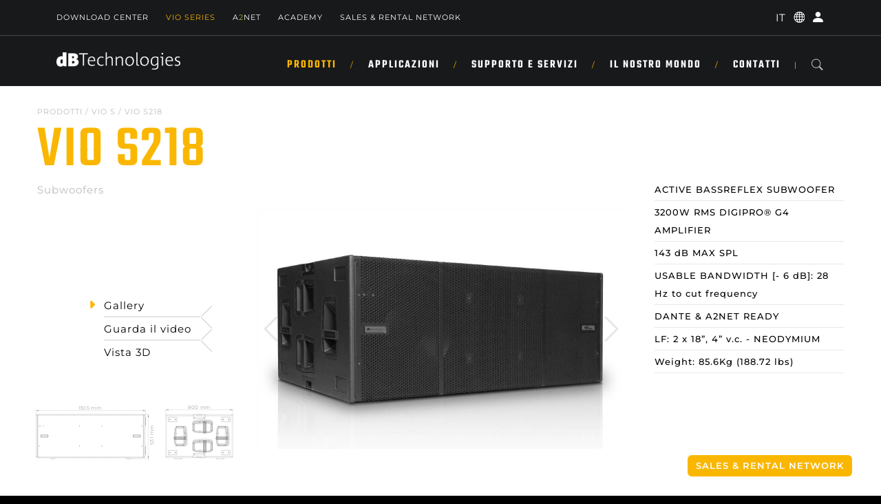

--- FILE ---
content_type: text/html; charset=utf-8
request_url: https://www.dbtechnologies.com/it/prodotti/vio-s/vio-s218
body_size: 910862
content:
<!DOCTYPE html>
<html lang="it">
<head>
	<meta charset="utf-8">
	<meta http-equiv="X-UA-Compatible" content="IE=edge">
	<meta name="viewport" content="width=device-width, initial-scale=1">
	<meta name="format-detection" content="telephone=no" />
	<meta name="facebook-domain-verification" content="r9krz36xggrwzl4f2ypv1o7e737mvs" />
	<title>VIO S218 - dbTechnologies</title>
	<link rel="shortcut icon" href="/public/cms/files/29/favicon.ico" type="image/x-icon">
	<link rel="icon" href="/public/cms/files/29/favicon.ico" type="image/x-icon">
	<link rel="apple-touch-icon" sizes="57x57" href="/images/299/29/57x57/align-4/dbtechnologies_logo_icon.png">
	<link rel="apple-touch-icon" sizes="60x60" href="/images/299/29/60x60/align-4/dbtechnologies_logo_icon.png">
	<link rel="apple-touch-icon" sizes="72x72" href="/images/299/29/72x72/align-4/dbtechnologies_logo_icon.png">
	<link rel="apple-touch-icon" sizes="76x76" href="/images/299/29/76x76/align-4/dbtechnologies_logo_icon.png">
	<link rel="apple-touch-icon" sizes="114x114" href="/images/299/29/114x114/align-4/dbtechnologies_logo_icon.png">
	<link rel="apple-touch-icon" sizes="152x152" href="/images/299/29/152x152/align-4/dbtechnologies_logo_icon.png">
	<link rel="apple-touch-icon" sizes="180x180" href="/images/299/29/180x180/align-4/dbtechnologies_logo_icon.png">
	<link rel="icon" type="image/png" sizes="192x192" href="/images/299/29/192x192/align-4/dbtechnologies_logo_icon.png">
	<link rel="icon" type="image/png" sizes="32x32" href="/images/299/29/32x32/align-4/dbtechnologies_logo_icon.png">
	<link rel="icon" type="image/png" sizes="96x96" href="/images/299/29/96x96/align-4/dbtechnologies_logo_icon.png">
	<link rel="icon" type="image/png" sizes="16x16" href="/images/299/29/16x16/align-4/dbtechnologies_logo_icon.png">
	<link rel="canonical" href="https://www.dbtechnologies.com/it/prodotti/vio-s/vio-s218" />
	<meta name="msapplication-TileColor" content="white">
	<meta name="theme-color" content="white">
	<meta name="msapplication-TileImage" content="/images/299/29/144x144/align-4/dbtechnologies_logo_icon.png">
	<meta name="robots" content="index,follow" />
	<meta name="description" content="VIO S218 - dbTechnologies" />
	<meta property="og:locale" content="it_IT" />
	<meta property="og:type" content="website" />
	<meta property="og:title" content="VIO S218 - dbTechnologies" />
	<meta property="og:description" content="VIO S218 - dbTechnologies" />
	<meta property="og:url" content="https://www.dbtechnologies.com/it/prodotti/vio-s/vio-s218" />
	<meta property="og:site_name" content="dbTechnologies" />
	<meta name="twitter:card" content="summary_large_image" />
	<meta name="twitter:description" content="VIO S218 - dbTechnologies" />
	<meta name="twitter:title" content="VIO S218 - dbTechnologies" />
	<meta name="twitter:site" content="www.dbtechnologies.com" />
	<meta name="twitter:creator" content="dbTechnologies" />
	<script type='application/ld+json'>
		{"@context":"https://schema.org", "@type":"WebSite", "@id":"https://www.dbtechnologies.com/#website", "url":"https://www.dbtechnologies.com/it/prodotti/vio-s/vio-s218", "name":"VIO S218"}
	</script>
	<script type="application/ld+json">
		{"@context": "https://schema.org", "@type": "BreadcrumbList", "itemListElement": [
			{"@type": "ListItem", "position": 1, "name": "VIO S218", "item": "https://www.dbtechnologies.com/it/prodotti/vio-s/vio-s218"}
		]}
	</script>
	<script src="/aw-assets/libs/jquery/3.5.1/jquery.min.js"></script>
	<link href="/aw-assets/libs/jquery/easy-autocomplete/1.3.5/easy-autocomplete.min.css" type="text/css" media="all" rel="stylesheet preload" as="style" id="jquery-autocomplete-css" />
	<link href="/aw-assets/libs/bootstrap/5.3.3/css/bootstrap.min.css" type="text/css" media="all" rel="stylesheet preload" as="style" id="bootstrap-css" />
	<link href="/aw-assets/libs/bootstrap/icons-1.11.3/bootstrap-icons.min.css" type="text/css" media="all" rel="stylesheet preload" as="style" id="bootstrap-icons-css" />
	<link href="/aw-assets/libs/aw-slideshow/1.0.0/aw-slideshow.css" type="text/css" media="all" rel="stylesheet preload" as="style" id="aw-slideshow-css" />
	<link href="/aw-themes/commons/css/cookiebanner.css" rel="stylesheet" />
	<script>
		var env = {
			applicationPath:'',
			rootPath:'/it/prodotti',
			lang:'IT',
			IDlanguage:260,
			IDnode:4263,
			IDtype:612,
			cacheRoot:'internal',
			isPreview:false,
			cookiesConsent:false,
			grk:'',
			isTouch: (/Android|webOS|iPhone|iPad|iPod|BlackBerry|IEMobile|Opera Mini/i.test(navigator.userAgent)),
		}
	</script>
	<link href="/aw-assets/css/aw/aw.default.1.0.0.css?v=20240703193114" rel="stylesheet" />
	<link href="/aw-assets/css/aw/aw.system.1.0.0.css?v=20221228075933" rel="stylesheet" />
	<link href="/aw-assets/css/aw/aw.forms.1.0.0.css?v=20250418121822" rel="stylesheet" />
	<link href="/aw-assets/css/aw/aw.accounts.1.0.0.css?v=20250111102944" rel="stylesheet" />
	<link href="/aw-assets/css/libs/animate.min.css?v=20220214095012" rel="stylesheet" />
	<link href="/aw-themes/default/css/archi-main-plugins.css?v=20240930075034" rel="stylesheet" />
	<link href="/aw-themes/default/css/archi-main-style-.css?v=20241226081527" rel="stylesheet" />
	<link href="/aw-themes/default/css/archi-main-style-color.css?v=20240930075034" rel="stylesheet" />
	<link href="/aw-themes/default/css/archi-main-sub-bg.css?v=20240930075034" rel="stylesheet" />
	<link href="/aw-themes/default/css/archi-main-sub-color-yellow.css?v=20240930075035" rel="stylesheet" />
	<link href="/aw-themes/default/css/dbt.style-archi-custom.css?v=20251023140750" rel="stylesheet" />
	<link href="/aw-themes/default/css/dbt.style-archi-fonts.css?v=20241226101656" rel="stylesheet" />
	<link href="/aw-themes/default/css/dbt.style-components.css?v=20251019142313" rel="stylesheet" />
	<link href="/aw-themes/default/css/dbt.style.css?v=20250925082842" rel="stylesheet" />
	<!-- Master Template: 2026-01-23T14:04:19 -->
	<!-- Basic Template: 2026-01-23T15:08:36 -->
	<!-- Google tag (gtag.js) -->
	<script async src="https://www.googletagmanager.com/gtag/js?id=G-DKEN46Y9YJ"></script>
	<script>window.dataLayer = window.dataLayer || []; function gtag() { dataLayer.push(arguments); } gtag('js', new Date()); gtag('config', 'G-DKEN46Y9YJ');</script>
</head>
<body class="">
	
	<!-- header begin -->
<header>
	<div class="info">
		<div class="container">
			<div class="row">
				<div class="col-md-12">
					<div class="shortlinks">
						<a href="/it/support-services/centro-download">Download Center</a>
<a href="/it/vio-series/" style="color:#f0b002">Vio Series</a>
<a href="/it/contenuti/a2net">A<font color="92c02e">2</font>NET</a>
<a href="/it/academy">Academy</a>
<a href="/it/il-nostro-mondo/rete-vendita-network">SALES & RENTAL NETWORK</a>

					</div>
					<div class="buttons">
						<button type="button" class="languages">
							<i class="bi bi-globe"></i>
							<ul>
								<li id="language-267"><a href="/en/home" class="language" data-lang="en">EN</a></li><li id="language-260"><a href="/it/home" class="language" data-lang="it">IT</a></li><li id="language-268"><a href="/es/home" class="language" data-lang="es">ES</a></li><li id="language-370"><a href="/de/home" class="language" data-lang="de">DE</a></li><li id="language-4870"><a href="/fr/page-d-accueil" class="language" data-lang="fr">FR</a></li>
							</ul>
						</button>
						<!-- account buttons -->
						<button type="button" class="profile" title="profile" onclick="location.href='/it/account'"><i class="bi bi-person-circle"></i></button>
<button type="button" class="account" data-bs-toggle="modal" data-bs-target="#modal-account" title="account"><i class="bi bi-person-fill"></i></button>

					</div>
				</div>
			</div>
		</div>
	</div>
	<div class="menu">
		<div class="container">
			<div class="row">
				<div class="col-md-12">
					<div class="md-flex">
						<div id="logo">
							<a href="/it/home">
								<img class="logo" src="/aw-themes/default/imgs/dbtechnologies-white.png" width="180" height="25" alt="dbTehcnologies Logo">
							</a>
						</div>
						<div id="mobile-menu-toggle">
							<div class="stripe"></div>
							<div class="stripe"></div>
							<div class="stripe"></div>
						</div>
						<div class="md-flex-col">
							<nav class="md-flex">
								<ul id="mainmenu">
									<!-- start products -->
<li>
<a href="/it/prodotti">Prodotti</a>
<ul class="mega">
<li>
<div class="container-fluid">
<div class="menu-content">
<div class="row justify-content-lg-center">
<div class="col-md-12 col-lg-11">
<ul>
<li class="title">By Type</li></ul>
</div>
<div id="x-1" class="col-md-12 col-lg-2">
<ul>
<li class="menu-item">
<a href="/it/prodotti/tipologia/sistemi-line-array">
<div class="menu-item-title"><svg id="Livello_1" xmlns="http://www.w3.org/2000/svg" version="1.1" viewBox="0 0 113.39 113.39">   <!-- Generator: Adobe Illustrator 29.3.1, SVG Export Plug-In . SVG Version: 2.1.0 Build 151)  -->   <g id="b">     <path d="M27.78,107.57h30.68c1.07,0,2-.7,2.31-1.72L89.1,8.89c.44-1.54-.72-3.1-2.33-3.08l-31.73.33c-1.07,0-2,.72-2.28,1.75l-27.28,96.63c-.44,1.54.72,3.05,2.31,3.05Z" style="fill: none; stroke: #f4ba1f; stroke-miterlimit: 10; stroke-width: 4px;"/>   </g> </svg><label class="icon"><span>Sistemi Line Array</span></label>
</div>
</a>
</li>
<li class="menu-item">
<a href="/it/prodotti/tipologia/sistemi-portatili">
<div class="menu-item-title"><svg id="Livello_1" xmlns="http://www.w3.org/2000/svg" version="1.1" viewBox="0 0 113.39 113.39">   <!-- Generator: Adobe Illustrator 29.3.1, SVG Export Plug-In . SVG Version: 2.1.0 Build 151)  -->   <path d="M37.99,14.07h-10.21c-2.55,0-4.6,2.07-4.6,4.6v43.89c0,2.55,2.07,4.6,4.6,4.6h10.21c2.55,0,4.6-2.07,4.6-4.6V18.68c0-2.54-2.07-4.6-4.6-4.6Z" style="fill: none; stroke: #f4ba20; stroke-miterlimit: 10; stroke-width: 4px;"/>   <line x1="32.88" y1="67.18" x2="32.88" y2="99.31" style="fill: none; stroke: #f4ba20; stroke-miterlimit: 10; stroke-width: 4px;"/>   <path d="M85.6,14.07h-10.21c-2.55,0-4.6,2.07-4.6,4.6v43.89c0,2.55,2.07,4.6,4.6,4.6h10.21c2.55,0,4.6-2.07,4.6-4.6V18.68c0-2.54-2.06-4.6-4.6-4.6Z" style="fill: none; stroke: #f4ba20; stroke-miterlimit: 10; stroke-width: 4px;"/>   <line x1="80.5" y1="67.18" x2="80.5" y2="99.31" style="fill: none; stroke: #f4ba20; stroke-miterlimit: 10; stroke-width: 4px;"/> </svg><label class="icon"><span>Sistemi portatili</span></label>
</div>
</a>
</li>
</ul>
</div>
<div id="x-2" class="col-md-12 col-lg-2">
<ul>
<li class="menu-item">
<a href="/it/prodotti/tipologia/subwoofer">
<div class="menu-item-title"><svg id="Livello_1" xmlns="http://www.w3.org/2000/svg" version="1.1" viewBox="0 0 113.39 113.39">   <!-- Generator: Adobe Illustrator 29.3.1, SVG Export Plug-In . SVG Version: 2.1.0 Build 151)  -->   <path d="M104.65,29.61H8.73c-2.91,0-5.26,2.36-5.26,5.26v56.01c0,2.91,2.36,5.26,5.26,5.26h95.92c2.91,0,5.26-2.36,5.26-5.26v-56.01c0-2.91-2.35-5.26-5.26-5.26Z" style="fill: none; stroke: #f4ba20; stroke-miterlimit: 10; stroke-width: 4px;"/>   <circle cx="56.69" cy="62.87" r="25.74" style="fill: none; stroke: #f4ba20; stroke-miterlimit: 10; stroke-width: 4px;"/>   <circle cx="56.69" cy="62.87" r="3.31" style="fill: #f4ba20;"/> </svg><label class="icon"><span>Subwoofer</span></label>
</div>
</a>
</li>
<li class="menu-item">
<a href="/it/prodotti/tipologia/amplificatori-di-potenza">
<div class="menu-item-title"><svg id="Livello_1" xmlns="http://www.w3.org/2000/svg" version="1.1" viewBox="0 0 113.39 113.39">   <!-- Generator: Adobe Illustrator 29.3.1, SVG Export Plug-In . SVG Version: 2.1.0 Build 151)  -->   <path d="M99.54,64.58v-21.1c0-2.44-1.98-4.41-4.41-4.41H19.44c-2.44,0-4.41,1.98-4.41,4.41v21.09c0,2.44,1.98,4.41,4.41,4.41h75.69c2.44,0,4.41-1.96,4.41-4.4Z" style="fill: none; stroke: #f4ba20; stroke-miterlimit: 10; stroke-width: 4px;"/>   <g>     <line x1="23.38" y1="57.86" x2="51.08" y2="57.86" style="fill: none; stroke: #f4ba20; stroke-miterlimit: 10; stroke-width: 3px;"/>     <line x1="23.38" y1="50.22" x2="51.08" y2="50.22" style="fill: none; stroke: #f4ba20; stroke-miterlimit: 10; stroke-width: 3px;"/>   </g>   <circle cx="83.62" cy="54.03" r="8.32" style="fill: none; stroke: #f4ba20; stroke-miterlimit: 10; stroke-width: 3px;"/> </svg><label class="icon"><span>Amplificatori di potenza</span></label>
</div>
</a>
</li>
</ul>
</div>
<div id="x-3" class="col-md-12 col-lg-2">
<ul>
<li class="menu-item">
<a href="/it/prodotti/tipologia/column-speaker">
<div class="menu-item-title"><svg id="Livello_1" xmlns="http://www.w3.org/2000/svg" version="1.1" viewBox="0 0 113.39 113.39">   <!-- Generator: Adobe Illustrator 29.3.1, SVG Export Plug-In . SVG Version: 2.1.0 Build 151)  -->   <path d="M72.2,2.47h-28.33c-3.05,0-5.51,2.48-5.51,5.51v97.42c0,3.05,2.48,5.51,5.51,5.51h28.33c3.05,0,5.51-2.48,5.51-5.51V8c0-3.05-2.48-5.53-5.51-5.53Z" style="fill: none; stroke: #f4ba1f; stroke-miterlimit: 10; stroke-width: 4px;"/>   <circle cx="58.03" cy="85.2" r="13.13" style="fill: none; stroke: #f4ba1f; stroke-miterlimit: 10; stroke-width: 4px;"/>   <circle cx="58.03" cy="51.01" r="13.13" style="fill: none; stroke: #f4ba1f; stroke-miterlimit: 10; stroke-width: 4px;"/>   <circle cx="58.03" cy="19.87" r="2.18" style="fill: #f4ba1f;"/> </svg><label class="icon"><span>Column Speaker</span></label>
</div>
</a>
</li>
<li class="menu-item">
<a href="/it/prodotti/tipologia/controller">
<div class="menu-item-title"><svg id="Livello_1" xmlns="http://www.w3.org/2000/svg" version="1.1" viewBox="0 0 113.39 113.39">   <!-- Generator: Adobe Illustrator 29.3.1, SVG Export Plug-In . SVG Version: 2.1.0 Build 151)  -->   <path d="M105.26,63.94v-10.55c0-2.44-1.98-4.41-4.41-4.41H12.54c-2.44,0-4.41,1.98-4.41,4.41v10.55c0,2.44,1.98,4.41,4.41,4.41h88.31c2.44,0,4.41-1.96,4.41-4.4Z" style="fill: none; stroke: #f4ba21; stroke-miterlimit: 10; stroke-width: 4px;"/>   <circle cx="17.96" cy="58.66" r="2.45" style="fill: none; stroke: #f4ba21; stroke-miterlimit: 10; stroke-width: 2px;"/>   <circle cx="29" cy="58.66" r="3.41" style="fill: #f4ba21;"/>   <circle cx="40.03" cy="58.66" r="2.45" style="fill: none; stroke: #f4ba21; stroke-miterlimit: 10; stroke-width: 2px;"/>   <circle cx="51.06" cy="58.66" r="3.41" style="fill: #f4ba21;"/>   <circle cx="62.09" cy="58.66" r="2.45" style="fill: none; stroke: #f4ba21; stroke-miterlimit: 10; stroke-width: 2px;"/>   <circle cx="73.12" cy="58.66" r="3.41" style="fill: #f4ba21;"/>   <circle cx="84.16" cy="58.66" r="2.45" style="fill: none; stroke: #f4ba21; stroke-miterlimit: 10; stroke-width: 2px;"/>   <circle cx="95.19" cy="58.66" r="3.41" style="fill: #f4ba21;"/> </svg><label class="icon"><span>Controller</span></label>
</div>
</a>
</li>
</ul>
</div>
<div id="x-4" class="col-md-12 col-lg-2">
<ul>
<li class="menu-item">
<a href="/it/prodotti/tipologia/point-source">
<div class="menu-item-title"><svg id="Livello_1" xmlns="http://www.w3.org/2000/svg" version="1.1" viewBox="0 0 113.39 113.39">   <!-- Generator: Adobe Illustrator 29.3.1, SVG Export Plug-In . SVG Version: 2.1.0 Build 151)  -->   <circle cx="56.69" cy="59.68" r="34.57" style="fill: none; stroke: #f4ba1f; stroke-miterlimit: 10; stroke-width: 4px;"/> </svg><label class="icon"><span>Point Source</span></label>
</div>
</a>
</li>
<li class="menu-item">
<a href="/it/prodotti/accessori">
<div class="menu-item-title"><svg id="Livello_1" xmlns="http://www.w3.org/2000/svg" version="1.1" viewBox="0 0 113.39 113.39">   <!-- Generator: Adobe Illustrator 29.3.1, SVG Export Plug-In . SVG Version: 2.1.0 Build 151)  -->   <line x1="59.99" y1="54.01" x2="94.03" y2="54.01" style="fill: none; stroke: #f4ba20; stroke-miterlimit: 10; stroke-width: 3px;"/>   <g>     <rect x="24.29" y="49.57" width="28.58" height="8.89" style="fill: #f4ba20;"/>     <rect x="14.27" y="49.63" width="5.72" height="8.89" style="fill: #f4ba20;"/>     <rect x="57.13" y="49.63" width="5.72" height="8.89" style="fill: #f4ba20;"/>   </g>   <path d="M100.3,42.4c-6.43,0-11.63,5.21-11.63,11.63s5.21,11.63,11.63,11.63v-23.26Z" style="fill: #f4ba20;"/> </svg><label class="icon"><span>Accessori</span></label>
</div>
</a>
</li>
</ul>
</div>
<div id="x-5" class="col-md-12 col-lg-2">
<ul>
<li class="menu-item">
<a href="/it/prodotti/tipologia/stage-monitor">
<div class="menu-item-title"><svg id="Livello_1" xmlns="http://www.w3.org/2000/svg" version="1.1" viewBox="0 0 113.39 113.39">   <!-- Generator: Adobe Illustrator 29.3.1, SVG Export Plug-In . SVG Version: 2.1.0 Build 151)  -->   <path d="M16.18,82.78h77.61c3.6,0,6.51-2.71,6.51-6.05v-27.72c0-3.34-2.91-6.05-6.51-6.05h-57.62c-2.16,0-4.2,1-5.4,2.68l-19.98,27.71c-2.9,4.02.19,9.42,5.4,9.42Z" style="fill: none; stroke: #f4ba1f; stroke-miterlimit: 10; stroke-width: 4px;"/> </svg><label class="icon"><span>Stage Monitor</span></label>
</div>
</a>
</li>
<li class="menu-item">
<a href="/it/prodotti/tipologia/software">
<div class="menu-item-title"><svg id="Livello_1" xmlns="http://www.w3.org/2000/svg" version="1.1" viewBox="0 0 113.39 113.39">   <!-- Generator: Adobe Illustrator 29.3.1, SVG Export Plug-In . SVG Version: 2.1.0 Build 151)  -->   <path d="M75.05,17.61h-36.69c-2.61,0-5.02,1.4-6.33,3.65l-18.36,31.79c-1.31,2.26-1.31,5.05,0,7.31l18.35,31.77c1.31,2.26,3.73,3.65,6.33,3.65h36.69c2.61,0,5.02-1.4,6.33-3.65l18.35-31.77c1.31-2.26,1.31-5.05,0-7.31l-18.32-31.79c-1.31-2.26-3.73-3.65-6.34-3.65h-.01Z" style="fill: none; stroke: #a0c519; stroke-miterlimit: 10; stroke-width: 4px;"/> </svg><label class="icon"><span>Software</span></label>
</div>
</a>
</li>
</ul>
</div>
</div>
<div class="row justify-content-lg-center mt-3">
<div class="col-md-12 col-lg-11">
<ul>
<li class="title">By Series</li></ul>
</div>
<div class="col-md-12 col-lg-2">
<ul>
<li id="column-1" class="menu-item"><div class="menu-item-list"><a href="/it/prodotti/vio-l"><i class="fas fa-caret-right" style="color:#fab702"></i>VIO L</a>
</div>
<div class="menu-item-list"><a href="/it/prodotti/vio-s"><i class="fas fa-caret-right" style="color:#fab702"></i>VIO S</a>
</div>
<div class="menu-item-list"><a href="/it/prodotti/vio-x"><i class="fas fa-caret-right" style="color:#fab702"></i>VIO X</a>
</div>
<div class="menu-item-list"><a href="/it/prodotti/vio-w"><i class="fas fa-caret-right" style="color:#fab702"></i>VIO W</a>
</div>
<div class="menu-item-list"><a href="/it/prodotti/vio-c"><i class="fas fa-caret-right" style="color:#fab702"></i>VIO C</a>
</div>
</li>
</ul>
</div>
<div class="col-md-12 col-lg-2">
<ul>
<li id="column-2" class="menu-item"><div class="menu-item-list"><a href="/it/prodotti/is"><i class="fas fa-caret-right" style="color:#2075a6"></i>IS</a>
</div>
<div class="menu-item-list"><a href="/it/prodotti/ia-amplifiers"><i class="fas fa-caret-right" style="color:#2075a6"></i>IA Amplifiers</a>
</div>
<div class="menu-item-list"><a href="/it/prodotti/lvx-p"><i class="fas fa-caret-right" style="color:#2075a6"></i>LVX P</a>
</div>
</li>
</ul>
</div>
<div class="col-md-12 col-lg-2">
<ul>
<li id="column-3" class="menu-item"><div class="menu-item-list"><a href="/it/prodotti/ingenia"><i class="fas fa-caret-right" style="color:#77b19d"></i>INGENIA</a>
</div>
<div class="menu-item-list"><a href="/it/prodotti/dva"><i class="fas fa-caret-right" style="color:#676867"></i>DVA</a>
</div>
<div class="menu-item-list"><a href="/it/prodotti/fifty-line"><i class="fas fa-caret-right" style="color:#676867"></i>FIFTY LINE</a>
</div>
<div class="menu-item-list"><a href="/it/prodotti/dvx"><i class="fas fa-caret-right" style="color:#676867"></i>DVX</a>
</div>
<div class="menu-item-list"><a href="/it/prodotti/lvx"><i class="fas fa-caret-right" style="color:#676867"></i>LVX</a>
</div>
</li>
</ul>
</div>
<div class="col-md-12 col-lg-2">
<ul>
<li id="column-4" class="menu-item"><div class="menu-item-list"><a href="/it/prodotti/opera-reevo"><i class="fas fa-caret-right" style="color:#eb5e59"></i>OPERA REEVO</a>
</div>
<div class="menu-item-list"><a href="/it/prodotti/opera"><i class="fas fa-caret-right" style="color:#eb5e59"></i>OPERA</a>
</div>
<div class="menu-item-list"><a href="/it/prodotti/es"><i class="fas fa-caret-right" style="color:#eb5e59"></i>ES</a>
</div>
<div class="menu-item-list"><a href="/it/prodotti/sub-series"><i class="fas fa-caret-right" style="color:#eb5e59"></i>SUB Series</a>
</div>
</li>
</ul>
</div>
<div class="col-md-12 col-lg-2">
<ul>
<li id="column-5" class="menu-item"><div class="menu-item-list"><a href="/it/prodotti/flexsys"><i class="fas fa-caret-right" style="color:#eb5e59"></i>FLEXSYS</a>
</div>
<div class="menu-item-list"><a href="/it/prodotti/kl"><i class="fas fa-caret-right" style="color:#eb5e59"></i>KL</a>
</div>
<div class="menu-item-list"><a href="/it/prodotti/b-hype"><i class="fas fa-caret-right" style="color:#eb5e59"></i>B·Hype</a>
</div>
<div class="menu-item-list"><a href="/it/prodotti/mini-box"><i class="fas fa-caret-right" style="color:#eb5e59"></i>MINI BOX</a>
</div>
</li>
</ul>
</div>
</div>
<div class="row justify-content-lg-center mt-4"><div class="col-md-12 col-lg-11"><hr><div class="row"><div class="col-md-12 col-lg-6"><ul><li class="menu-item"><div class="menu-button"><a href="/it/prodotti" class="btn btn-cst-primary">Tutti i prodotti</a></div></li></ul></div><div class="col-md-12 col-lg-6"><ul><li class="menu-item text-align:right;"><div class="menu-button text-right"><a href="/it/prodotti/discontinued-products" class="btn btn-cst" style="background-color:#a38e72;" onmouseover="this.style.backgroundColor='black';" onmouseout="this.style.backgroundColor='#a38e72';">Discontinuati</a></div></li></ul></div></div></div></div></div>
<!-- menu-content -->
</div>
</li>
</ul>
</li>
<!-- end products -->

									<!-- start applications -->
<li>
<a href="javascript:void(0)">Applicazioni</a>
<ul id="mega-applications" class="mega">
<li>
<div class="container">
<div class="menu-content">
<div class="row justify-content-lg-center">
<div class="col-md-12 col-lg-4">
<ul>
<li id="touring-live" class="menu-item"><div class="menu-item-title"><label><span>Touring & Live</span></label>
</div>
<div class="menu-item-description">Con decenni di esperienza nel sound live, dBTechnologies offre sistemi potenti e pronti per la tournée, scelti dai professionisti del settore in tutto il mondo.</div><div class="menu-button"><a href="/it/applicazioni/touring-live" class="btn btn-cst" style="background-color:#fab702;" onmouseover="this.style.backgroundColor='black';" onmouseout="this.style.backgroundColor='#fab702';">SCOPRI DI PIÙ</a></div><div class="menu-item-list"><a href="/it/references/application/touring-live"><i class="fas fa-caret-right" style="color:#fab702"></i>Sfoglia Reference</a>
</div>
<div class="menu-item-list"><a href="/it/prodotti/applicazione/touring-live"><i class="fas fa-caret-right" style="color:#fab702"></i>Sfoglia Prodotti</a>
</div>
</ul>
</div>
<div class="col-md-12 col-lg-4">
<ul>
<li id="installation" class="menu-item"><div class="menu-item-title"><label><span>Installation</span></label>
</div>
<div class="menu-item-description">Esplora i nostri prodotti per Installazioni, creati per offrire un’esperienza audio eccezionale negli spazi permanenti. Che si tratti di bar, club, ristoranti o grandi location come arene, le nostre soluzioni garantiscono un suono potente e cristallino.</div><div class="menu-button"><a href="/it/applicazioni/installation" class="btn btn-cst" style="background-color:#2075a6;" onmouseover="this.style.backgroundColor='black';" onmouseout="this.style.backgroundColor='#2075a6';">SCOPRI DI PIÙ</a></div><div class="menu-item-list"><a href="/it/references/application/installation"><i class="fas fa-caret-right" style="color:#2075a6"></i>Sfoglia Reference</a>
</div>
<div class="menu-item-list"><a href="/it/prodotti/applicazione/installazioni"><i class="fas fa-caret-right" style="color:#2075a6"></i>Sfoglia Prodotti</a>
</div>
</ul>
</div>
<div class="col-md-12 col-lg-4">
<ul>
<li id="portable" class="menu-item"><div class="menu-item-title"><label><span>Portable</span></label>
</div>
<div class="menu-item-description">Scopri i nostri prodotti Retail pensati per musicisti, DJ, performer e piccole aziende di noleggio. Da diffusori versatili a sistemi PA più performanti, offriamo le soluzioni perfette per valorizzare ogni performance.</div><div class="menu-button"><a href="/it/applicazioni/portable" class="btn btn-cst" style="background-color:#eb5e59;" onmouseover="this.style.backgroundColor='black';" onmouseout="this.style.backgroundColor='#eb5e59';">SCOPRI DI PIÙ</a></div><div class="menu-item-list"><a href="/it/prodotti/applicazione/sistemi-portatili"><i class="fas fa-caret-right" style="color:#eb5e59"></i>Sfoglia Prodotti</a>
</div>
</ul>
</div>
</div>
<div class="row justify-content-lg-center mt-4"><div class="col-md-12 col-lg-11"><hr><div class="row"><div class="col-md-12 col-lg-6"></div><div class="col-md-12 col-lg-6"><ul><li class="menu-item"><div class="menu-button text-right"><span>Contatta il nostro team di professionisti, che si tratti di un'installazione o di un evento dal vivo.<br></span><a href="/it/support-services/design-di-progetto" class="btn btn-cst-primary">Richiedi un progetto</a></div></li></ul></div></div></div></div></div>
</div>
</li>
</ul>
</li>
<!-- end applications -->

									<!-- start support -->
<li>
<a href="javascript:void(0)">SUPPORTO E SERVIZI</a>
<ul id="mega-support" class="mega">
<li>
<div class="container">
<div class="menu-content">
<div class="row mt-4">
<div class="col-md-12 col-lg-4">
<ul>
<li class="menu-item"><div class="menu-item-title"><svg id="Livello_1" xmlns="http://www.w3.org/2000/svg" version="1.1" viewBox="0 0 500 500">   <!-- Generator: Adobe Illustrator 29.5.0, SVG Export Plug-In . SVG Version: 2.1.0 Build 137)  -->   <defs>     <style>       .st0 {         fill: none;         stroke: #fff;         stroke-miterlimit: 10;         stroke-width: 10.89px;       }     </style>   </defs>   <g>     <path class="st0" d="M156.35,342.66"/>     <path class="st0" d="M156.35,341.57H46.02c-11.4,0-20.65,9.24-20.65,20.65v86.35c0,11.4,9.24,20.65,20.65,20.65h407.97c11.4,0,20.65-9.24,20.65-20.65v-86.35c0-11.4-9.24-20.65-20.65-20.65h-113.67"/>     <circle class="st0" cx="402.05" cy="405.39" r="27.53"/>   </g>   <path class="st0" d="M258.76,382.96h-17.54l-4.4-3.22L107.35,250.27c-5.76-6.63-6.4-15.68-1.92-23.18,2.41-4.04,16.19-17.59,20.4-19.3,8.43-3.42,15.5-.8,21.94,4.83,25.47,22.29,48.01,50.71,73.14,73.64l1.39.69V46.25c0-.95,2.38-6.03,3.05-7.1,2.79-4.4,7.03-6.51,11.72-8.36h26.77c5.34,2.09,9.57,4.98,12.08,10.31.28.59,1.77,4.44,1.77,4.69v240.25l1.39-.69,76.18-75.67c14.82-9.64,27.77,3.42,36.91,14.27,6.54,7.77,7.34,17.7.92,25.87l-130.39,130.39-3.93,2.76Z"/> </svg><label class="icon"><span>Download Center</span></label>
</div>
<div class="menu-item-description">Accedi a tutti i file essenziali in un unico posto.</div><div class="menu-button"><a href="/it/support-services/centro-download" class="btn btn-cst-primary">SCOPRI DI PIÙ</a></div></li>
</ul>
</div>
<div class="col-md-12 col-lg-4">
<ul>
<li class="menu-item"><div class="menu-item-title"><svg id="Livello_1" xmlns="http://www.w3.org/2000/svg" version="1.1" viewBox="0 0 500 500">   <!-- Generator: Adobe Illustrator 29.5.0, SVG Export Plug-In . SVG Version: 2.1.0 Build 137)  -->   <defs>     <style>       .st0 {         fill: #fff;       }        .st1 {         stroke-width: 14.26px;       }        .st1, .st2 {         fill: none;         stroke: #fff;         stroke-miterlimit: 10;       }        .st2 {         stroke-width: 18.88px;       }     </style>   </defs>   <g>     <path class="st1" d="M364.51,409.25h62.67c6.18,0,11.19-5.01,11.19-11.19v-66.07c0-6.18-5.01-11.19-11.19-11.19h-85.9"/>     <path class="st1" d="M160.37,320.79h-87.56c-6.18,0-11.19,5.01-11.19,11.19v66.07c0,6.18,5.01,11.19,11.19,11.19h62.37"/>     <line class="st1" x1="89.32" y1="320.79" x2="89.32" y2="355.19"/>     <line class="st1" x1="135.18" y1="320.79" x2="135.18" y2="365.02"/>     <line class="st1" x1="364.51" y1="320.79" x2="364.51" y2="355.19"/>     <line class="st1" x1="410.38" y1="320.79" x2="410.38" y2="365.02"/>     <line class="st1" x1="230.63" y1="320.79" x2="230.63" y2="355.19"/>     <line class="st1" x1="269.58" y1="320.79" x2="269.58" y2="355.19"/>   </g>   <g>     <rect class="st0" x="297.56" y="119.7" width="18.64" height="378.47" rx="6.07" ry="6.07" transform="translate(-78.74 106.67) rotate(-17.51)"/>     <rect class="st0" x="3.76" y="299.62" width="378.47" height="18.64" rx="6.59" ry="6.59" transform="translate(-159.7 400.03) rotate(-72.49)"/>     <rect class="st0" x="140.39" y="237.49" width="219.09" height="18.88"/>     <circle class="st2" cx="249.93" cy="80.22" r="48.25"/>     <rect class="st2" x="241.62" y="9.34" width="16.63" height="22.63" rx="3.64" ry="3.64"/>   </g>   <line class="st1" x1="215.7" y1="320.79" x2="286.32" y2="320.79"/>   <line class="st1" x1="184.76" y1="409.25" x2="311.8" y2="409.25"/> </svg><label class="icon"><span>Project Design</span></label>
</div>
<div class="menu-item-description">Ottieni il supporto per i tuoi progetti di installazione con il nostro team dedicato.</div><div class="menu-button"><a href="/it/support-services/design-di-progetto" class="btn btn-cst-primary">SCOPRI DI PIÙ</a></div></li>
</ul>
</div>
<div class="col-md-12 col-lg-4">
<ul>
<li class="menu-item"><div class="menu-item-title"><svg id="Livello_1" xmlns="http://www.w3.org/2000/svg" version="1.1" viewBox="0 0 500 500">   <!-- Generator: Adobe Illustrator 29.5.0, SVG Export Plug-In . SVG Version: 2.1.0 Build 137)  -->   <defs>     <style>       .st0 {         stroke-width: 10.61px;       }        .st0, .st1, .st2 {         fill: none;         stroke: #fff;         stroke-miterlimit: 10;       }        .st1 {         stroke-width: 8.83px;       }        .st2 {         stroke-width: 10px;       }     </style>   </defs>   <g>     <path class="st2" d="M285.26,326.03l-6.17-6.09M299.42,255.96c21.54,21.56,43.11,43.08,64.45,64.84,7.65,5.71,9.03,1.62,16.67,1.22,74.16-3.9,96.02,92.56,34.5,121.35-41.05,19.22-91.39-9.14-92.24-55.38-.18-9.85,5.84-19.48-2.39-27.29l-35.15-34.65M299.42,255.96,164.34,206.82l-6.89-6.79c-15.21-12.26-21.04-4.92-37.54-5.29-32.62-.74-61.8-25.79-68.77-57.35-1.24-5.62-4.78-28.84,2.41-30.63l2.73.45c10.62,8.93,20.28,22.57,30.95,30.98,8.42,6.63,14.68,7.52,23.71,1.08,5.6-4,24.94-23.39,29.28-29.02,3.7-4.8,5.02-8.6,4.06-14.83-1.77-11.41-35.73-35.8-36.62-41.95s18.01-5.43,21.81-5.1c32.75,2.83,62.43,30.96,65.9,63.78,1.17,11-3.12,26.45.09,35.6,2.07,5.91,26.4,29.29,32.64,35.78,3.46,3.6,6.93,7.2,10.41,10.78M173.6,215.95l-9.26-9.13M410.83,361.87l-32.46-8.75-24.06,23.63,8.96,33.87,32.57,8.66c1.61-.31,22.43-21.2,23.42-22.88,1.14-1.93,1.21-2.23.91-4.49"/>     <line class="st2" x1="409.73" y1="360.5" x2="420.32" y2="392.35"/>   </g>   <g>     <rect class="st0" x="110.9" y="231.47" width="83.87" height="228.99" rx="20.68" ry="20.68" transform="translate(289.4 -6.74) rotate(45)"/>     <rect class="st0" x="295.7" y="81.43" width="29.87" height="213.46" transform="translate(224.04 -164.54) rotate(45)"/>     <polygon class="st1" points="435.51 63.3 406.15 49.59 373.19 99 399.81 125.61 449.21 92.65 435.51 63.3"/>   </g> </svg><label class="icon"><span>Centri di assistenza</span></label>
</div>
<div class="menu-item-description">Trova in nostri centri assistenza.</div><div class="menu-button"><a href="/it/il-nostro-mondo/rete-vendita-network/repair-centers" class="btn btn-cst-primary">SCOPRI DI PIÙ</a></div></li>
</ul>
</div>
<div class="col-md-12 col-lg-4">
<ul>
<li class="menu-item"><div class="menu-item-title"><svg id="Livello_1" xmlns="http://www.w3.org/2000/svg" version="1.1" viewBox="0 0 500 500">   <!-- Generator: Adobe Illustrator 29.5.0, SVG Export Plug-In . SVG Version: 2.1.0 Build 137)  -->   <defs>     <style>       .st0 {         fill: #fff;       }        .st1 {         stroke-width: 12.56px;       }        .st1, .st2 {         fill: none;         stroke: #fff;         stroke-miterlimit: 10;       }        .st2 {         stroke-width: 12.67px;       }     </style>   </defs>   <g>     <path class="st0" d="M-482.68,196.97c-1.39,6.48-11.97,6.04-13.02-2.98-.63-5.42,1.14-36.01-.08-37.42-5.55-1.95-20.68-4.05-21.74-10.82-.95-6.07,8.65-8.1,12.89-9.73,38.88-14.97,80.37-25.99,119.55-40.47l7.21.63c38.93,16.21,84.91,25.26,123.17,41.83,6.48,2.8,9.25,6.17,4.34,12.54l-54.31,19.43v50.5c20.37-2.57,40.91-5.08,61.54-4.04,6.57.33,31.41,2.7,35.73,5.99.58.44,1.73,2.04,1.73,2.55v52.5h23.5c1.21,0,6.28,4.32,5.55,6.45l-.5,217.6-2.55,3.45-402.56.56c-2.9.29-5.04-1.27-6.23-3.77l-.26-217.84c-.73-2.13,4.34-6.45,5.55-6.45h23.5v-52.5c0-3.89,23.58-6.16,27.51-6.49,13.96-1.17,30.94-1.04,44.98,0,8.84.66,17.62,2.82,26.51,2.99v-51.5l-22-8.5c-1.49,10.08,2,26.2,0,35.5ZM-275.68,144.48l-106.58-35.96-107.41,35.96,2.45,2.04,104.08,35,105.02-35,2.45-2.04ZM-448.68,224.47c22.87,4.5,44.17,13.82,65.42,22.99,10.81-4.95,21.43-10.34,32.62-14.44s23.11-6.52,33.95-11.05v-47l-2.07-1.1-63.52,21.55c-20.5-5.09-40.98-15.36-61.23-20.64-2.02-.53-3.88-1.95-5.19.19v49.5ZM-217.68,232.47c-53.87-8.7-110.15,1.1-158.38,25.9l.39,230.1c41.47-19.04,87.6-29.07,133.54-27.04,7.95.35,16.37,2.59,24.46,2.04v-231ZM-547.68,233.47v230c53.93-7.71,110.4.61,158.99,25,.83-75.61-1.5-150.97-.93-226.56l-1.04-2.96c-47.9-24.51-103.64-33.35-157.01-25.49ZM-559.68,290.47h-16v203h165c-2.05-2.49-6.7-3.61-9.75-4.75-37.59-13.99-80.84-17.87-120.61-13.11-2.94.35-18.64,5.13-18.64-.64v-184.5ZM-189.68,290.47h-16v184.5c0,1.37-4.87,3.28-6.47,3.32-7.77.19-21.07-3.41-29.99-3.86-31.2-1.57-70.45,3.59-99.79,14.29-3.03,1.11-7.71,2.29-9.75,4.75h162v-203Z"/>     <path class="st0" d="M-236.94,291.21c3.92-3.71,1.84-10.35-3.46-11.53-24.15-2.07-49.42-.74-73.1,4.47-8.81,1.94-41.39,11.54-45.62,18.41-2.78,4.51.71,10.24,5.86,9.89,2.63-.18,18.73-8.74,23.62-10.45,18.74-6.53,42.75-10.15,62.47-10.53,5.67-.11,27.47,2.35,30.24-.27ZM-268.89,321.76c-24.85.68-53.75,5.33-76.47,15.53-6.22,2.79-16.7,6.1-14.13,14.48s16.56-1.66,21.12-3.49c22.66-9.11,45.84-12.26,70.14-13.86,7.21-2.1,32.11,6.22,33.29-4.59s-16.29-6.25-22.21-8.41c-3.92-.2-7.85.23-11.75.34ZM-236.94,377.21c4.25-4.03,1.54-10.8-4.3-11.68-20.91-3.15-50.71.02-71.45,4.44-9.1,1.94-41.97,11.37-46.43,18.6-2.78,4.51.71,10.24,5.86,9.89,2.8-.19,19.81-9.26,25.04-11.02,22.47-7.58,51.39-10.53,75.08-10.01,3.97.09,12.97,2.85,16.2-.22ZM-269.89,407.76c-23.28.79-67.02,7.33-86.13,20.88-6.77,4.8-4.3,13.3,2.76,12.82,2.64-.18,20.39-9.48,25.8-11.26,28.22-9.3,58.61-10.33,88.06-8.93,13.88-13.35-7.44-12.91-16.75-13.83-4.59-.16-9.17.18-13.75.34Z"/>     <path class="st0" d="M-236.94,377.21c-3.24,3.07-12.24.31-16.2.22-23.68-.53-52.61,2.43-75.08,10.01-5.23,1.76-22.24,10.83-25.04,11.02-5.16.35-8.64-5.38-5.86-9.89,4.46-7.24,37.33-16.67,46.43-18.6,20.74-4.41,50.54-7.59,71.45-4.44,5.84.88,8.55,7.65,4.3,11.68Z"/>     <path class="st0" d="M-236.94,291.21c-2.77,2.62-24.57.16-30.24.27-19.72.38-43.73,4-62.47,10.53-4.89,1.71-20.98,10.27-23.62,10.45-5.16.35-8.64-5.38-5.86-9.89,4.23-6.87,36.81-16.47,45.62-18.41,23.68-5.21,48.96-6.53,73.1-4.47,5.3,1.18,7.38,7.82,3.46,11.53Z"/>     <path class="st0" d="M-269.89,407.76c4.58-.15,9.15-.49,13.75-.34,9.31.92,30.63.49,16.75,13.83-29.45-1.4-59.85-.36-88.06,8.93-5.41,1.78-23.16,11.08-25.8,11.26-7.06.48-9.52-8.02-2.76-12.82,19.1-13.54,62.84-20.09,86.13-20.88Z"/>     <path class="st0" d="M-268.89,321.76c3.9-.11,7.82-.54,11.75-.34,5.92,2.16,23.35-2.02,22.21,8.41s-26.08,2.5-33.29,4.59c-24.3,1.6-47.48,4.75-70.14,13.86-4.56,1.83-18.46,12.16-21.12,3.49s7.91-11.69,14.13-14.48c22.72-10.2,51.62-14.85,76.47-15.53Z"/>     <path class="st0" d="M-409.98,301.75c3.56,4.25-.15,11.22-6.09,10.72-2.6-.22-17.96-8.57-22.84-10.28-18.99-6.67-44.22-10.5-64.23-10.77-7.11-.09-21.25,2.43-26.83.83s-5.6-11.86,2.77-12.81c30.21-3.43,73.16,1.85,101.19,13.85,2.72,1.17,14.73,6.91,16.03,8.46Z"/>     <path class="st0" d="M-516.89,364.76c27.2-1.74,82.49,5.25,104.92,21.49,6.42,4.65,2.75,11.95-4.11,12.21-26.15-14.72-55.43-19.17-85.06-21.04-6.3-1.87-30.08,4.83-32.36-2.66-3.19-10.49,9.81-9.57,16.61-10Z"/>     <path class="st0" d="M-515.89,407.76c27.54-1.58,64.45,3.51,89.88,14.53,3.56,1.54,15.95,7.1,16.92,10.13,1.4,4.38-2.48,9.29-7.02,9.02-2.15-.13-17.67-8.42-22.06-10-20.42-7.37-41.46-9.42-62.98-11.02-8.16-1.7-21.54,2.92-28.83.83-3.92-1.12-4.95-7.3-2.78-10.36,2.05-2.9,12.84-2.9,16.87-3.13Z"/>     <path class="st0" d="M-409.99,353.18c-4.9,6.03-15.43-2.61-21.02-4.89-22.62-9.22-45.83-12.42-70.13-13.87-8.57-1.52-20.04,2.51-28.02,1.02-6.3-1.18-6.15-11.29.19-12.76,5.2-1.2,12.17.74,17.74-1.26,26.48-.43,77.46,6.12,99.26,21.83,3.31,2.39,4.75,6.52,1.98,9.93Z"/>   </g>   <g>     <path class="st2" d="M462.66,175.38l-204.51-106.48c-5.11-2.66-11.2-2.66-16.32,0L37.34,175.38c-13.28,6.92-12.47,26.19,1.34,31.96l204.51,85.51c4.36,1.82,9.27,1.82,13.63,0l204.51-85.51c13.82-5.78,14.63-25.05,1.34-31.96Z"/>     <line class="st2" x1="113.61" y1="238.34" x2="113.61" y2="378.14"/>     <line class="st2" x1="404.85" y1="378.14" x2="404.85" y2="238.34"/>     <line class="st2" x1="63.13" y1="220.86" x2="63.13" y2="314.06"/>     <circle class="st0" cx="63.52" cy="321.92" r="13.44"/>     <path class="st1" d="M405.18,376.2c0,31.1-65.34,56.31-145.95,56.31s-145.95-25.21-145.95-56.31"/>   </g> </svg><label class="icon"><span>Education & Training</span></label>
</div>
<div class="menu-item-description">Explore our full range of training sessions and masterclasses.</div><div class="menu-button"><a href="/it/academy" class="btn btn-cst-primary">SCOPRI DI PIÙ</a></div></li>
</ul>
</div>
<div class="col-md-12 col-lg-4">
<ul>
<li class="menu-item"><div class="menu-item-title"><svg id="Livello_1" xmlns="http://www.w3.org/2000/svg" version="1.1" viewBox="0 0 500 500">   <!-- Generator: Adobe Illustrator 29.5.0, SVG Export Plug-In . SVG Version: 2.1.0 Build 137)  -->   <defs>     <style>       .st0 {         fill: none;         stroke: #fff;         stroke-miterlimit: 10;         stroke-width: 13.83px;       }     </style>   </defs>   <rect class="st0" x="25.96" y="101.41" width="449" height="297.17" rx="8.04" ry="8.04"/>   <path class="st0" d="M315.99,278.8l-92.54-53.43c-.78-.45-1.76.11-1.76,1.02v106.85c0,.91.98,1.47,1.76,1.02l92.54-53.43c.78-.45.78-1.58,0-2.04Z"/>   <line class="st0" x1="25.96" y1="163.5" x2="474.96" y2="163.5"/>   <line class="st0" x1="98.31" y1="164.93" x2="35.01" y2="103.33"/>   <line class="st0" x1="57.61" y1="164.93" x2="25.96" y2="134.13"/>   <line class="st0" x1="141.99" y1="164.93" x2="78.7" y2="103.33"/>   <line class="st0" x1="185.68" y1="164.93" x2="122.38" y2="103.33"/>   <line class="st0" x1="229.37" y1="164.93" x2="166.07" y2="103.33"/>   <line class="st0" x1="273.06" y1="164.93" x2="209.76" y2="103.33"/>   <line class="st0" x1="316.74" y1="164.93" x2="253.45" y2="103.33"/>   <line class="st0" x1="360.43" y1="164.93" x2="297.13" y2="103.33"/>   <line class="st0" x1="404.12" y1="164.93" x2="340.82" y2="103.33"/>   <line class="st0" x1="447.81" y1="164.93" x2="384.51" y2="103.33"/>   <line class="st0" x1="474.96" y1="146.83" x2="430.26" y2="103.33"/> </svg><label class="icon"><span>Videos</span></label>
</div>
<div class="menu-item-description">Guarda la nostra gallery di video prodotto, educational e molto altro.
</div><div class="menu-button"><a href="/it/support-services/video" class="btn btn-cst-primary">SCOPRI DI PIÙ</a></div></li>
</ul>
</div>
</div>
<div class="row justify-content-lg-center mt-4"><div class="col-md-12 col-lg-11"><hr><div class="row"><div class="col-md-12 col-lg-6"></div><div class="col-md-12 col-lg-6"><ul><li class="menu-item"><div class="menu-button text-right"><span>Sblocca tutto il potenziale registrandoti. Puoi registrare prodotti e avere accesso diretto a download dedicati e software</span><a href="/it/register" class="btn btn-cst-primary">REGISTRATI</a></div></li></ul></div></div></div></div></div>
</div>
</li>
</ul>
</li>
<!-- end support -->

									<!-- start our world -->
<li>
<a href="javascript:void(0)">IL NOSTRO MONDO</a>
<ul id="mega-support" class="mega">
<li>
<div class="container">
<div class="menu-content">
<div class="row mt-4">
<div class="col-md-12 col-lg-4">
<ul>
<li class="menu-item"><div class="menu-item-title"><svg id="Livello_1" xmlns="http://www.w3.org/2000/svg" version="1.1" viewBox="0 0 500 500">   <!-- Generator: Adobe Illustrator 29.5.0, SVG Export Plug-In . SVG Version: 2.1.0 Build 137)  -->   <path d="M42.43,101.96v296.78c0,3.51,2.84,6.35,6.35,6.35h402.45c3.51,0,6.35-2.84,6.35-6.35v-245.27c0-5.48-6.48-8.39-10.58-4.74l-67.31,60.03c-4.09,3.65-10.58.74-10.58-4.74v-50.85c0-5.44-6.39-8.36-10.5-4.81l-70.34,60.75c-4.11,3.55-10.5.63-10.5-4.81v-52.05c0-5.28-6.07-8.26-10.25-5.02l-81.09,62.98c-4.17,3.24-10.25.27-10.25-5.02v-103.96c0-3.52-2.87-6.37-6.39-6.35l-121.05.69c-3.49.02-6.31,2.86-6.31,6.35Z" style="fill: none; stroke: #fff; stroke-miterlimit: 10; stroke-width: 15px;"/> </svg><label class="icon"><span>L'AZIENDA</span></label>
</div>
<div class="menu-item-description">Scopri le nostre radici, l'impegno e l'eccellenza nella produzione della nostra azienda.</div><div class="menu-button"><a href="/it/il-nostro-mondo/l-azienda" class="btn btn-cst-primary">SCOPRI DI PIÙ</a></div></li>
</ul>
</div>
<div class="col-md-12 col-lg-4">
<ul>
<li class="menu-item"><div class="menu-item-title"><svg id="Livello_1" xmlns="http://www.w3.org/2000/svg" version="1.1" viewBox="0 0 500 500">   <!-- Generator: Adobe Illustrator 29.5.0, SVG Export Plug-In . SVG Version: 2.1.0 Build 137)  -->   <rect x="251.58" y="53.67" width="153.67" height="389.39" rx="13.79" ry="13.79" style="fill: none; stroke: #fff; stroke-miterlimit: 10; stroke-width: 17px;"/>   <rect x="99.21" y="193.02" width="153.67" height="250.05" rx="13.79" ry="13.79" style="fill: none; stroke: #fff; stroke-miterlimit: 10; stroke-width: 17px;"/>   <rect x="278.93" y="83.63" width="32.56" height="82.7" style="fill: none; stroke: #fff; stroke-miterlimit: 10; stroke-width: 11.34px;"/>   <rect x="194.93" y="221.02" width="32.56" height="58.6" style="fill: none; stroke: #fff; stroke-miterlimit: 10; stroke-width: 11.34px;"/>   <rect x="123.3" y="221.02" width="32.56" height="58.6" style="fill: none; stroke: #fff; stroke-miterlimit: 10; stroke-width: 11.34px;"/>   <rect x="278.93" y="198.88" width="32.56" height="82.7" style="fill: none; stroke: #fff; stroke-miterlimit: 10; stroke-width: 11.34px;"/>   <line x1="22.74" y1="446.33" x2="477.26" y2="446.33" style="fill: none; stroke: #fff; stroke-miterlimit: 10; stroke-width: 17px;"/> </svg><label class="icon"><span>LE SEDI</span></label>
</div>
<div class="menu-item-description">Esplora la nostra sede centrale e le filiali.</div><div class="menu-button"><a href="/it/il-nostro-mondo/le-sedi" class="btn btn-cst-primary">SCOPRI DI PIÙ</a></div></li>
</ul>
</div>
<div class="col-md-12 col-lg-4">
<ul>
<li class="menu-item"><div class="menu-item-title"><svg id="Livello_1" xmlns="http://www.w3.org/2000/svg" version="1.1" viewBox="0 0 500 500">   <!-- Generator: Adobe Illustrator 29.5.0, SVG Export Plug-In . SVG Version: 2.1.0 Build 137)  -->   <line x1="49.51" y1="249.52" x2="450.49" y2="249.52" style="fill: none; stroke: #fff; stroke-miterlimit: 10; stroke-width: 15px;"/>   <g>     <g>       <line x1="100.22" y1="198.2" x2="100.22" y2="250.48" style="fill: none; stroke: #fff; stroke-miterlimit: 10; stroke-width: 15px;"/>       <circle cx="100.22" cy="157.7" r="40.79" style="fill: none; stroke: #fff; stroke-miterlimit: 10; stroke-width: 15px;"/>     </g>     <g>       <line x1="399.78" y1="198.2" x2="399.78" y2="250.48" style="fill: none; stroke: #fff; stroke-miterlimit: 10; stroke-width: 15px;"/>       <circle cx="399.78" cy="157.7" r="40.79" style="fill: none; stroke: #fff; stroke-miterlimit: 10; stroke-width: 15px;"/>     </g>   </g>   <g>     <line x1="250" y1="301.8" x2="250" y2="249.52" style="fill: none; stroke: #fff; stroke-miterlimit: 10; stroke-width: 15px;"/>     <circle cx="250" cy="342.3" r="40.79" style="fill: none; stroke: #fff; stroke-miterlimit: 10; stroke-width: 15px;"/>   </g> </svg><label class="icon"><span>LA NOSTRA STORIA</span></label>
</div>
<div class="menu-item-description">Un viaggio attraverso l'evoluzione e le tappe fondamentali della nostra azienda.</div><div class="menu-button"><a href="/it/il-nostro-mondo/la-nostra-storia" class="btn btn-cst-primary">SCOPRI DI PIÙ</a></div></li>
</ul>
</div>
<div class="col-md-12 col-lg-4">
<ul>
<li class="menu-item"><div class="menu-item-title"><svg id="Livello_1" xmlns="http://www.w3.org/2000/svg" version="1.1" viewBox="0 0 500 500">   <!-- Generator: Adobe Illustrator 29.5.0, SVG Export Plug-In . SVG Version: 2.1.0 Build 137)  -->   <rect x="88" y="47.02" width="324" height="405.96" rx="12.64" ry="12.64" style="fill: none; stroke: #fff; stroke-miterlimit: 10; stroke-width: 15px;"/>   <rect x="123.62" y="75.36" width="124.09" height="124.09" style="fill: none; stroke: #fff; stroke-miterlimit: 10; stroke-width: 10px;"/>   <line x1="120.17" y1="231.37" x2="380.6" y2="231.37" style="fill: none; stroke: #fff; stroke-miterlimit: 10; stroke-width: 15px;"/>   <line x1="120.17" y1="269.15" x2="380.6" y2="269.15" style="fill: none; stroke: #fff; stroke-miterlimit: 10; stroke-width: 15px;"/>   <line x1="120.17" y1="306.93" x2="380.6" y2="306.93" style="fill: none; stroke: #fff; stroke-miterlimit: 10; stroke-width: 15px;"/>   <line x1="120.17" y1="344.71" x2="380.6" y2="344.71" style="fill: none; stroke: #fff; stroke-miterlimit: 10; stroke-width: 15px;"/>   <line x1="120.17" y1="382.49" x2="380.6" y2="382.49" style="fill: none; stroke: #fff; stroke-miterlimit: 10; stroke-width: 15px;"/>   <line x1="120.17" y1="420.27" x2="380.6" y2="420.27" style="fill: none; stroke: #fff; stroke-miterlimit: 10; stroke-width: 15px;"/> </svg><label class="icon"><span>News</span></label>
</div>
<div class="menu-item-description">Le ultime novità: prossime uscite, eventi, road show, referenze, tour, aggiornamenti sulla distribuzione e molto altro dal mondo dBTechnologies.
</div><div class="menu-button"><a href="/it/il-nostro-mondo/news" class="btn btn-cst-primary">SCOPRI DI PIÙ</a></div></li>
</ul>
</div>
<div class="col-md-12 col-lg-4">
<ul>
<li class="menu-item"><div class="menu-item-title"><svg id="Livello_1" xmlns="http://www.w3.org/2000/svg" version="1.1" viewBox="0 0 500 500">   <!-- Generator: Adobe Illustrator 29.5.0, SVG Export Plug-In . SVG Version: 2.1.0 Build 137)  -->   <circle cx="423.79" cy="344.84" r="31.28" style="fill: none; stroke: #fff; stroke-miterlimit: 10; stroke-width: 15px;"/>   <circle cx="423.79" cy="154.4" r="31.28" style="fill: none; stroke: #fff; stroke-miterlimit: 10; stroke-width: 15px;"/>   <circle cx="76.21" cy="344.84" r="31.28" style="fill: none; stroke: #fff; stroke-miterlimit: 10; stroke-width: 15px;"/>   <circle cx="254.39" cy="443.68" r="31.28" style="fill: none; stroke: #fff; stroke-miterlimit: 10; stroke-width: 15px;"/>   <circle cx="254.39" cy="56.32" r="31.28" style="fill: none; stroke: #fff; stroke-miterlimit: 10; stroke-width: 15px;"/>   <circle cx="191.83" cy="154.4" r="31.28" style="fill: none; stroke: #fff; stroke-miterlimit: 10; stroke-width: 15px;"/>   <path d="M284.6,241.73c0,17.28-14,31.28-31.28,31.28s-31.28-14.01-31.28-31.28,14-31.28,31.28-31.28,31.28,14,31.28,31.28Z" style="fill: none; stroke: #fff; stroke-miterlimit: 10; stroke-width: 15px;"/>   <circle cx="76.21" cy="154.4" r="31.28" style="fill: none; stroke: #fff; stroke-miterlimit: 10; stroke-width: 15px;"/>   <line x1="107.49" y1="330.62" x2="229.88" y2="262.45" style="fill: none; stroke: #fff; stroke-miterlimit: 10; stroke-width: 15px;"/>   <line x1="282.78" y1="231.23" x2="395.96" y2="168.66" style="fill: none; stroke: #fff; stroke-miterlimit: 10; stroke-width: 15px;"/>   <line x1="282.78" y1="69.45" x2="395.96" y2="132.27" style="fill: none; stroke: #fff; stroke-miterlimit: 10; stroke-width: 15px;"/>   <line x1="423.79" y1="185.68" x2="423.79" y2="310.71" style="fill: none; stroke: #fff; stroke-miterlimit: 10; stroke-width: 15px;"/>   <line x1="101.45" y1="135.94" x2="224.28" y2="64.82" style="fill: none; stroke: #fff; stroke-miterlimit: 10; stroke-width: 15px;"/>   <line x1="76.21" y1="185.68" x2="76.21" y2="313.56" style="fill: none; stroke: #fff; stroke-miterlimit: 10; stroke-width: 15px;"/>   <line x1="99.44" y1="365.79" x2="224.28" y2="435.2" style="fill: none; stroke: #fff; stroke-miterlimit: 10; stroke-width: 15px;"/>   <line x1="96.61" y1="321.14" x2="177.5" y2="182.2" style="fill: none; stroke: #fff; stroke-miterlimit: 10; stroke-width: 15px;"/>   <line x1="207.42" y1="127.29" x2="233.78" y2="79.85" style="fill: none; stroke: #fff; stroke-miterlimit: 10; stroke-width: 15px;"/>   <line x1="280.07" y1="257.95" x2="392.51" y2="330.62" style="fill: none; stroke: #fff; stroke-miterlimit: 10; stroke-width: 15px;"/>   <line x1="253.31" y1="273.02" x2="253.31" y2="412.4" style="fill: none; stroke: #fff; stroke-miterlimit: 10; stroke-width: 15px;"/>   <line x1="284.6" y1="435.55" x2="400.56" y2="365.79" style="fill: none; stroke: #fff; stroke-miterlimit: 10; stroke-width: 15px;"/>   <line x1="107.49" y1="154.4" x2="160.54" y2="154.4" style="fill: none; stroke: #fff; stroke-miterlimit: 10; stroke-width: 15px;"/>   <line x1="223.11" y1="154.4" x2="392.51" y2="154.4" style="fill: none; stroke: #fff; stroke-miterlimit: 10; stroke-width: 15px;"/> </svg><label class="icon"><span>RETE VENDITA & NETWORK</span></label>
</div>
<div class="menu-item-description">Trova gli utilizzatori di prodotto e contatti di vendita per esigenze di acquisto o noleggio. Oppure esplora i nostri centri di assistenza tecnica.</div><div class="menu-button"><a href="/it/il-nostro-mondo/rete-vendita-network" class="btn btn-cst-primary">SCOPRI DI PIÙ</a></div></li>
</ul>
</div>
<div class="col-md-12 col-lg-4">
<ul>
<li class="menu-item"><div class="menu-item-title"><svg id="Livello_1" xmlns="http://www.w3.org/2000/svg" version="1.1" viewBox="0 0 500 500">   <!-- Generator: Adobe Illustrator 29.5.0, SVG Export Plug-In . SVG Version: 2.1.0 Build 137)  -->   <rect x="44.61" y="144.11" width="410.78" height="268.09" rx="12.41" ry="12.41" style="fill: none; stroke: #fff; stroke-miterlimit: 10; stroke-width: 15px;"/>   <line x1="44.61" y1="235.06" x2="455.39" y2="235.06" style="fill: none; stroke: #fff; stroke-miterlimit: 10; stroke-width: 15px;"/>   <path d="M193.7,144.11c0-31.09,25.21-56.3,56.3-56.3s56.3,25.21,56.3,56.3" style="fill: none; stroke: #fff; stroke-miterlimit: 10; stroke-width: 15px;"/> </svg><label class="icon"><span>LAVORA CON NOI</span></label>
</div>
<div class="menu-item-description">Ti interessa lavorare con noi? Consulta le posizioni aperte o invia una candidatura spontanea.</div><div class="menu-button"><a href="/it/il-nostro-mondo/lavora-con-noi" class="btn btn-cst-primary">SCOPRI DI PIÙ</a></div></li>
</ul>
</div>
</div>
<div class="row justify-content-lg-center mt-4"><div class="col-md-12 col-lg-11"><hr><div class="row"><div class="col-md-12 col-lg-6"></div><div class="col-md-12 col-lg-6"><ul><li class="menu-item"><div class="menu-button text-right"><span>Non perdere mai gli aggiornamenti sul mondo dBTechnologies. Sarai informato sui nostri nuovi prodotti, eventi e novità.</span><button class="btn btn-cst-primary" data-bs-toggle="modal" data-bs-target="#modal-newsletter">ISCRIVITI</button></div></li></ul></div></div></div></div></div>
</div>
</li>
</ul>
</li>
<!-- end our world -->

									<li><a href="/it/contattaci">CONTATTI</a></li>

									<li>
										<div class="search-header">
											<i class="bi bi-search search-open"></i>
											<div class="search-form">
												<div class="input-group">
													<input name="search" type="text" class="form-control" placeholder="Cerca per ..." autocomplete="off">
													<button class="btn btn-cst-primary search-submit" type="button"><i class="bi bi-search"></i></button>
													<button class="btn btn-cst-primary search-close" type="button"><i class="bi bi-x-lg"></i></button>
												</div>
											</div>
											<div class="search-preview"></div>
										</div>
									</li>
								</ul>
							</nav>
						</div>
					</div>
				</div>
			</div>
		</div>
	</div>
</header>
<div id="mobile-menu-wrapper">
	<div id="mobile-menu">
		<div class="header">
			<button type="button" class="languages">
				<nobr>
					<i class="bi bi-globe"></i>
					<ul>
						<li id="language-267"><a href="/en/home" class="language" data-lang="en">EN</a></li><li id="language-260"><a href="/it/home" class="language" data-lang="it">IT</a></li><li id="language-268"><a href="/es/home" class="language" data-lang="es">ES</a></li><li id="language-370"><a href="/de/home" class="language" data-lang="de">DE</a></li><li id="language-4870"><a href="/fr/page-d-accueil" class="language" data-lang="fr">FR</a></li>
					</ul>
				</nobr>
			</button>
			<!-- account buttons -->
			<button type="button" class="profile" title="profile" onclick="location.href='/it/account'"><i class="bi bi-person-circle"></i></button>
<button type="button" class="account" data-bs-toggle="modal" data-bs-target="#modal-account" title="account"><i class="bi bi-person-fill"></i></button>

			<div class="search-form">
				<div class="input-group">
					<input name="search" type="text" class="form-control" placeholder="search for...">
					<button class="btn btn-cst-primary search-submit" type="button"><i class="bi bi-search"></i></button>
				</div>
			</div>
		</div>
		<div class="main open">
<p><a href="/it/prodotti">PRODOTTI</a> <i class="bi bi-chevron-down"></i></p>
<div class="main">
<p>By Type <i class="bi bi-chevron-down"></i></p>
<div class="main">
<p><a href="/it/prodotti/tipologia/sistemi-line-array">Sistemi Line Array</a></p><p><a href="/it/prodotti/tipologia/sistemi-portatili">Sistemi portatili</a></p><p><a href="/it/prodotti/tipologia/subwoofer">Subwoofer</a></p><p><a href="/it/prodotti/tipologia/amplificatori-di-potenza">Amplificatori di potenza</a></p><p><a href="/it/prodotti/tipologia/column-speaker">Column Speaker</a></p><p><a href="/it/prodotti/tipologia/controller">Controller</a></p><p><a href="/it/prodotti/tipologia/point-source">Point Source</a></p><p><a href="/it/prodotti/tipologia/accessori">Accessori</a></p><p><a href="/it/prodotti/tipologia/stage-monitor">Stage Monitor</a></p><p><a href="/it/prodotti/tipologia/software">Software</a></p></div>
</div>
<div class="main">
<p>By Series <i class="bi bi-chevron-down"></i></p>
<div class="main">
<p><a href="/it/prodotti/vio-l">VIO L</a> <i class="bi bi-chevron-down"></i></p><div class="main">
<p><a href="/it/prodotti/vio-l/vio-l212">VIO L212</a></p><p><a href="/it/prodotti/vio-l/vio-l1610">VIO L1610</a></p><p><a href="/it/prodotti/vio-l/vio-l1608">VIO L1608</a></p><p><a href="/it/prodotti/vio-l/vio-l210">VIO L210</a></p><p><a href="/it/prodotti/vio-l/vio-l208">VIO L208</a></p></div>
</div>
<div class="main">
<p><a href="/it/prodotti/vio-s">VIO S</a> <i class="bi bi-chevron-down"></i></p><div class="main">
<p><a href="/it/prodotti/vio-s/vio-s218f">VIO S218F</a></p><p><a href="/it/prodotti/vio-s/vio-s218">VIO S218</a></p><p><a href="/it/prodotti/vio-s/vio-s318">VIO S318</a></p><p><a href="/it/prodotti/vio-s/vio-s118r">VIO S118R</a></p><p><a href="/it/prodotti/vio-s/vio-s118">VIO S118</a></p><p><a href="/it/prodotti/vio-s/vio-s115">VIO S115</a></p></div>
</div>
<div class="main">
<p><a href="/it/prodotti/vio-x">VIO X</a> <i class="bi bi-chevron-down"></i></p><div class="main">
<p><a href="/it/prodotti/vio-x/vio-x310">VIO X310</a></p><p><a href="/it/prodotti/vio-x/vio-x315">VIO X315</a></p><p><a href="/it/prodotti/vio-x/vio-x206">VIO X206</a></p><p><a href="/it/prodotti/vio-x/vio-x205">VIO X205</a></p><p><a href="/it/prodotti/vio-x/vio-x10">VIO X10</a></p><p><a href="/it/prodotti/vio-x/vio-x12">VIO X12</a></p><p><a href="/it/prodotti/vio-x/vio-x15">VIO X15</a></p><p><a href="/it/prodotti/vio-x/touring-kit">Touring kit</a></p></div>
</div>
<div class="main">
<p><a href="/it/prodotti/vio-w">VIO W</a> <i class="bi bi-chevron-down"></i></p><div class="main">
<p><a href="/it/prodotti/vio-w/vio-w10">VIO W10</a></p><p><a href="/it/prodotti/vio-w/vio-w12t">VIO W12T</a></p><p><a href="/it/prodotti/vio-w/vio-w15t">VIO W15T</a></p></div>
</div>
<div class="main">
<p><a href="/it/prodotti/vio-c">VIO C</a> <i class="bi bi-chevron-down"></i></p><div class="main">
<p><a href="/it/prodotti/vio-c/vio-c12">VIO C12</a></p><p><a href="/it/prodotti/vio-c/vio-c15">VIO C15</a></p><p><a href="/it/prodotti/vio-c/vio-c212">VIO C212</a></p></div>
</div>
<div class="main">
<p><a href="/it/prodotti/is">IS</a> <i class="bi bi-chevron-down"></i></p><div class="main">
<p><a href="/it/prodotti/is/is3t-trf">IS3T-TRF</a></p><p><a href="/it/prodotti/is/is5t-trf">IS5T-TRF</a></p><p><a href="/it/prodotti/is/is6t-trf">IS6T-TRF</a></p><p><a href="/it/prodotti/is/is4t-wp">IS4T-WP</a></p><p><a href="/it/prodotti/is/is5t-wp">IS5T-WP</a></p><p><a href="/it/prodotti/is/is6t-wp">IS6T-WP</a></p><p><a href="/it/prodotti/is/is25t-wp">IS25T-WP</a></p><p><a href="/it/prodotti/is/is26t-wp">IS26T-WP</a></p><p><a href="/it/prodotti/is/is210t">IS210T</a></p><p><a href="/it/prodotti/is/is210l">IS210L</a></p><p><a href="/it/prodotti/is/is8s-wp">IS8S-WP</a></p><p><a href="/it/prodotti/is/is12s-wp">IS12S-WP</a></p><p><a href="/it/prodotti/is/is115s">IS115S</a></p><p><a href="/it/prodotti/is/is118s">IS118S</a></p></div>
</div>
<div class="main">
<p><a href="/it/prodotti/ia-amplifiers">IA Amplifiers</a> <i class="bi bi-chevron-down"></i></p><div class="main">
<p><a href="/it/prodotti/ia-amplifiers/ia3204-r">IA3204 R</a></p><p><a href="/it/prodotti/ia-amplifiers/ia3204-d">IA3204 D</a></p><p><a href="/it/prodotti/ia-amplifiers/ia504-r">IA504 R</a></p><p><a href="/it/prodotti/ia-amplifiers/ia504-d">IA504 D</a></p></div>
</div>
<div class="main">
<p><a href="/it/prodotti/lvx-p">LVX P</a> <i class="bi bi-chevron-down"></i></p><div class="main">
<p><a href="/it/prodotti/lvx-p/lvx-p8">LVX P8</a></p><p><a href="/it/prodotti/lvx-p/lvx-p10">LVX P10</a></p><p><a href="/it/prodotti/lvx-p/lvx-p12">LVX P12</a></p><p><a href="/it/prodotti/lvx-p/lvx-p15">LVX P15</a></p><p><a href="/it/prodotti/lvx-p/lvx-psw15">LVX PSW15</a></p></div>
</div>
<div class="main">
<p><a href="/it/prodotti/ingenia">INGENIA</a> <i class="bi bi-chevron-down"></i></p><div class="main">
<p><a href="/it/prodotti/ingenia/ingenia-ig1tr">INGENIA IG1TR</a></p><p><a href="/it/prodotti/ingenia/ingenia-ig2tr">INGENIA IG2TR</a></p><p><a href="/it/prodotti/ingenia/ingenia-ig3tr">INGENIA IG3TR</a></p><p><a href="/it/prodotti/ingenia/ingenia-ig4tr">INGENIA IG4TR</a></p><p><a href="/it/prodotti/ingenia/ingenia-ig5tr">INGENIA IG5TR</a></p><p><a href="/it/prodotti/ingenia/ingenia-igs1">INGENIA IGS1</a></p><p><a href="/it/prodotti/ingenia/ingenia-igs2">INGENIA IGS2</a></p><p><a href="/it/prodotti/ingenia/ingenia-ig1t">INGENIA IG1T</a></p><p><a href="/it/prodotti/ingenia/ingenia-ig2t">INGENIA IG2T</a></p><p><a href="/it/prodotti/ingenia/ingenia-ig3t">INGENIA IG3T</a></p><p><a href="/it/prodotti/ingenia/ingenia-ig4t">INGENIA IG4T</a></p></div>
</div>
<div class="main">
<p><a href="/it/prodotti/dva">DVA</a> <i class="bi bi-chevron-down"></i></p><div class="main">
<p><a href="/it/prodotti/dva/dva-t8">DVA T8</a></p><p><a href="/it/prodotti/dva/dva-t12">DVA T12</a></p><p><a href="/it/prodotti/dva/dva-k5">DVA K5</a></p><p><a href="/it/prodotti/dva/dva-ks10">DVA KS10</a></p><p><a href="/it/prodotti/dva/dva-ks20">DVA KS20</a></p><p><a href="/it/prodotti/dva/dva-s30n">DVA S30N</a></p><p><a href="/it/prodotti/dva/dva-s1518n">DVA S1518N</a></p><p><a href="/it/prodotti/dva/dva-mini-g2">DVA Mini G2</a></p><p><a href="/it/prodotti/dva/dva-m2m-dva-m2s">DVA M2M+DVA M2S</a></p><p><a href="/it/prodotti/dva/dva-ms12">DVA MS12</a></p></div>
</div>
<div class="main">
<p><a href="/it/prodotti/fifty-line">FIFTY LINE</a> <i class="bi bi-chevron-down"></i></p><div class="main">
<p><a href="/it/prodotti/fifty-line/fifty-top">Fifty Top</a></p><p><a href="/it/prodotti/fifty-line/fifty-sub">Fifty Sub</a></p></div>
</div>
<div class="main">
<p><a href="/it/prodotti/dvx">DVX</a> <i class="bi bi-chevron-down"></i></p><div class="main">
<p><a href="/it/prodotti/dvx/dvx-dm12">DVX DM12</a></p><p><a href="/it/prodotti/dvx/dvx-dm15">DVX DM15</a></p><p><a href="/it/prodotti/dvx/dvx-dm28">DVX DM28</a></p></div>
</div>
<div class="main">
<p><a href="/it/prodotti/lvx">LVX</a> <i class="bi bi-chevron-down"></i></p><div class="main">
<p><a href="/it/prodotti/lvx/lvx-8">LVX 8</a></p><p><a href="/it/prodotti/lvx/lvx-10">LVX 10</a></p><p><a href="/it/prodotti/lvx/lvx-12">LVX 12</a></p><p><a href="/it/prodotti/lvx/lvx-15">LVX 15</a></p></div>
</div>
<div class="main">
<p><a href="/it/prodotti/opera-reevo">OPERA REEVO</a> <i class="bi bi-chevron-down"></i></p><div class="main">
<p><a href="/it/prodotti/opera-reevo/opera-reevo-210">OPERA REEVO 210</a></p><p><a href="/it/prodotti/opera-reevo/opera-reevo-212">OPERA REEVO 212</a></p></div>
</div>
<div class="main">
<p><a href="/it/prodotti/opera">OPERA</a> <i class="bi bi-chevron-down"></i></p><div class="main">
<p><a href="/it/prodotti/opera/opera-10">OPERA 10</a></p><p><a href="/it/prodotti/opera/opera-12">OPERA 12</a></p><p><a href="/it/prodotti/opera/opera-15">OPERA 15</a></p></div>
</div>
<div class="main">
<p><a href="/it/prodotti/es">ES</a> <i class="bi bi-chevron-down"></i></p><div class="main">
<p><a href="/it/prodotti/es/es-1203">ES 1203</a></p><p><a href="/it/prodotti/es/es-1002">ES 1002</a></p><p><a href="/it/prodotti/es/es-802">ES 802</a></p><p><a href="/it/prodotti/es/es-503">ES 503</a></p></div>
</div>
<div class="main">
<p><a href="/it/prodotti/sub-series">SUB Series</a> <i class="bi bi-chevron-down"></i></p><div class="main">
<p><a href="/it/prodotti/sub-series/sub-918">SUB 918</a></p><p><a href="/it/prodotti/sub-series/sub-915">SUB 915</a></p><p><a href="/it/prodotti/sub-series/sub-618">SUB 618</a></p><p><a href="/it/prodotti/sub-series/sub-615">SUB 615</a></p><p><a href="/it/prodotti/sub-series/sub-612">SUB 612</a></p></div>
</div>
<div class="main">
<p><a href="/it/prodotti/flexsys">FLEXSYS</a> <i class="bi bi-chevron-down"></i></p><div class="main">
<p><a href="/it/prodotti/flexsys/fmx10">FMX10</a></p><p><a href="/it/prodotti/flexsys/fmx12">FMX12</a></p><p><a href="/it/prodotti/flexsys/fmx15">FMX15</a></p></div>
</div>
<div class="main">
<p><a href="/it/prodotti/kl">KL</a> <i class="bi bi-chevron-down"></i></p><div class="main">
<p><a href="/it/prodotti/kl/kl-10">KL 10</a></p><p><a href="/it/prodotti/kl/kl-12">KL 12</a></p><p><a href="/it/prodotti/kl/kl-15">KL 15</a></p></div>
</div>
<div class="main">
<p><a href="/it/prodotti/b-hype">B·Hype</a> <i class="bi bi-chevron-down"></i></p><div class="main">
<p><a href="/it/prodotti/b-hype/b-hype-8">B·Hype 8</a></p><p><a href="/it/prodotti/b-hype/b-hype-10">B·Hype 10</a></p><p><a href="/it/prodotti/b-hype/b-hype-12">B·Hype 12</a></p><p><a href="/it/prodotti/b-hype/b-hype-15">B·Hype 15</a></p></div>
</div>
<div class="main">
<p><a href="/it/prodotti/mini-box">MINI BOX</a> <i class="bi bi-chevron-down"></i></p><div class="main">
<p><a href="/it/prodotti/mini-box/minibox-l-160d">MINIBOX L 160D</a></p></div>
</div>
</div>
</div>
<div class="main open">
<p><a href="javascript:void(0)">APPLICAZIONI</a> <i class="bi bi-chevron-down"></i></p>
<div class="main">
<p><a href="/it/applicazioni/touring-live">Touring & Live</a> <i class="bi bi-chevron-down"></i></p>
<div class="main">
<p><a href="/it/references/application/touring-live">Sfoglia Reference</a></p>
<p><a href="/it/prodotti/applicazione/touring-live">Sfoglia Prodotti</a></p>
</div>
</div>
<div class="main">
<p><a href="/it/applicazioni/installation">Installation</a> <i class="bi bi-chevron-down"></i></p>
<div class="main">
<p><a href="/it/references/application/installation">Sfoglia Reference</a></p>
<p><a href="/it/prodotti/applicazione/installazioni">Sfoglia Prodotti</a></p>
</div>
</div>
<div class="main">
<p><a href="/it/applicazioni/portable">Portable</a> <i class="bi bi-chevron-down"></i></p>
<div class="main">
<p><a href="/it/prodotti/applicazione/sistemi-portatili">Sfoglia Prodotti</a></p>
</div>
</div>
</div>
<div class="main open">
<p><a href="javascript:void(0)">SUPPORTO E SERVIZI</a> <i class="bi bi-chevron-down"></i></p>
<div class="main">
<p><a href="/it/support-services/centro-download">Download Center</a></p>
<p><a href="/it/support-services/design-di-progetto">Project Design</a></p>
<p><a href="/it/il-nostro-mondo/rete-vendita-network/repair-centers">Centri di assistenza</a></p>
<p><a href="/it/academy">Education & Training</a></p>
<p><a href="/it/support-services/video">Videos</a></p>
</div>
</div>
<div class="main open">
<p><a href="javascript:void(0)">IL NOSTRO MONDO</a> <i class="bi bi-chevron-down"></i></p>
<div class="main">
<p><a href="/it/il-nostro-mondo/l-azienda">L'AZIENDA</a></p>
<p><a href="/it/il-nostro-mondo/le-sedi">LE SEDI</a></p>
<p><a href="/it/il-nostro-mondo/la-nostra-storia">LA NOSTRA STORIA</a></p>
<p><a href="/it/il-nostro-mondo/news">News</a></p>
<p><a href="/it/il-nostro-mondo/rete-vendita-network">RETE VENDITA & NETWORK</a></p>
<p><a href="/it/il-nostro-mondo/lavora-con-noi">LAVORA CON NOI</a></p>
</div>
</div>
<div class="main open">
<p><a href="/it/contattaci">CONTATTI</a></p>
</div>
<ul class="shortcuts">
<li><a href="/it/support-services/centro-download"><i class="bi bi-chevron-right"></i> Download Center</a></li>
<li><a href="/it/vio-series/" style="color:#f0b002"><i class="bi bi-chevron-right"></i> Vio Series</a></li>
<li><a href="/it/contenuti/a2net"><i class="bi bi-chevron-right"></i> A<font color="92c02e">2</font>NET</a></li>
<li><a href="/it/academy"><i class="bi bi-chevron-right"></i> Academy</a></li>
<li><a href="/it/il-nostro-mondo/rete-vendita-network"><i class="bi bi-chevron-right"></i> SALES & RENTAL NETWORK</a></li>
</ul>
	</div>
</div>
<div id="modal-newsletter" class="modal" tabindex="-1">
	<div class="modal-dialog">
		<div class="modal-content">
			<div class="modal-header">
				<h5 class="modal-title">Iscriviti alla nostra newsletter</h5>
				<button type="button" class="btn-close" data-bs-dismiss="modal" aria-label="Close"></button>
			</div>
			<div class="modal-body">
<div class="aw-forms row" id="aw-forms-newsletter">
<input type="hidden" name="aw-forms-IDnode" value="13614"/>
<div class="col-sm-12 col-md-12">
<div class="form-group">
<label for="email_13615">E-mail *</label>
<input id="email_13615" name="email" type="email" class="form-control" required="required"/>
</div>
</div>
<input type="hidden" id="newsletter_13621" name="newsletter"/>
<div class="col-sm-12 col-md-12">
<div class="form-group">
<div class="checkbox-custom">
<label>
<input id="academy_13617" name="academy" type="checkbox" class="checkbox"> <span class="checkmark"></span>
<small>Sono interessato ai corsi Academy</small>
</label>
</div>
</div>
</div>
<div class="col-sm-12 col-md-12">
<div class="form-group">
<div class="checkbox-custom">
<label>
<input id="privacy_13616" name="privacy" type="checkbox" class="checkbox" required="required"> <span class="checkmark"></span>
<small>Il form contatti messo a disposizione sul sito ha il solo scopo di consentire ai visitatori del sito di contattare, qualora lo desiderino, il gestore del sito stesso, inviando tramite il suddetto form una email al gestore. La informiamo del fatto che i dati che conferirà volontariamente tramite il form verranno tramutati in una email che eventualmente potrà essere conservata all’interno del sistema di ricezione di email utilizzato dal titolare del sito. Questi dati non verranno registrati su altri supporti o dispositivi.</small>
</label>
<label class="extra"><small>Per maggiori informazioni consulta la nostra  <a href="/it/privacy/privacy" target="_blank" rel="noopener">privacy policy</a></small></label>
</div>
</div>
</div>
<div class="col-sm-12"><div class="form-group"><button class="btn" type="button" onclick="AW_Forms_Submit(this);">Invia</button>
</div>
</div>
<div id="aw-forms-newsletter-result"></div>
</div>
			</div>
		</div><!-- /.modal-content -->
	</div><!-- /.modal-dialog -->
</div><!-- /.modal -->
<script> $(function() { $('#modal-newsletter .aw-forms .btn').addClass('btn-cst-primary float-end'); });</script>
	<main>
		<section id="product-subheader">
	<div class="row justify-content-center">
		<div id="product-subheader-wraper" class="col-sm-12 col-md-11">
			<div id="product-subheader-top" class="row">
				<div class="col-sm-12 pt-4"><ul id="product-subheader-breadcrumbs">
<li><a href="/it/prodotti">Prodotti</a></li><li class="sep">/</li>
<li><a href="/it/prodotti/vio-s">VIO S</a></li><li class="sep">/</li>
<li>VIO S218</li>
</ul>
</div>
				<div class="col-sm-12">
					<h1>VIO S218</h1>
					<span>Subwoofers</span>
				</div>
			</div>
			<div id="product-subheader-row" class="row row-equal">
				<div id="product-subheader-video" class="col-sm-12 col-lg-9 order-lg-2">
<div class="back">Torna alla galleria <i class="bi bi-x-lg"></i></div>
<div class="ratio ratio-16x9">
<iframe width="560" height="315" data-src="https://www.youtube.com/embed/lqauIOpdDh0" frameborder="0" allowfullscreen></iframe>
</div>
</div>

				<div id="product-subheader-video3d" class="col-sm-12 col-lg-9 order-lg-2">
<div class="back">Torna alla galleria <i class="bi bi-x-lg"></i></div>
<div class="ratio ratio-16x9">
<iframe title="VIO S218 - dBTechnologies" frameborder="0" allowfullscreen mozallowfullscreen="true" webkitallowfullscreen="true" allow="autoplay; fullscreen; xr-spatial-tracking" xr-spatial-tracking execution-while-out-of-viewport execution-while-not-rendered web-share data-src="https://sketchfab.com/models/dd736a2af4484e27b0474f72b7b64eb6/embed?autostart=1"> </iframe>
</div>
</div>

				<div id="product-subheader-gallery" class="col-sm-12 col-lg-6 order-lg-2">
					
					<div id="carousel_subheader" class="carousel slide"  data-bs-ride="carousel">
<div class="carousel-inner">
<div class="carousel-item active" data-idnodei="4263_0">
<img src="/images/319/8026/800x522/noenlarge/align-4/vio-s218-threefourths.jpg" class="d-block img-responsive-landscape" width="800" height="522" alt="VIO S218 threefourths">
</div>
<div class="carousel-item" data-idnodei="4263_1">
<img src="/images/319/8026/800x522/noenlarge/align-4/vio-s218-front-.jpg" class="d-block img-responsive-landscape" width="800" height="522" alt="VIO S218 Front ">
</div>
<div class="carousel-item" data-idnodei="4263_2">
<img src="/images/319/8026/800x522/noenlarge/align-4/vio-s218-front-no-grille.jpg" class="d-block img-responsive-landscape" width="800" height="522" alt="VIO S218 Front No Grille">
</div>
<div class="carousel-item" data-idnodei="4263_3">
<img src="/images/319/8026/800x522/noenlarge/align-4/vio-s218-rear.jpg" class="d-block img-responsive-landscape" width="800" height="522" alt="VIO S218 Rear">
</div>
<div class="carousel-item" data-idnodei="4263_4">
<img src="/images/319/8026/800x522/noenlarge/align-4/vio-s218-threefourths-top.jpg" class="d-block img-responsive-landscape" width="800" height="522" alt="VIO S218 threefourths top">
</div>
<div class="carousel-item" data-idnodei="4263_5">
<img src="/images/319/8026/800x522/noenlarge/align-4/vio-s218-side.jpg" class="d-block img-responsive-landscape" width="800" height="522" alt="VIO S218 Side">
</div>
</div>
<div id="carousel-media-selector">
<i class="fa-solid fa-caret-right"></i>
<div class="gallery"><span>Gallery</span><i class="bi bi-images"></i></div>
<div class="video"><span>Guarda il video</span><i class="bi bi-play-btn"></i></div>
<div class="video3d"><span>Vista 3D</span><i class="bi bi-badge-3d"></i></div>
</div>
<div class="carousel-download"><nobr><i class="bi bi-download" data-id="4112"></i> Scarica immagini</nobr></div><button class="carousel-control-prev" type="button" data-bs-target="#carousel_subheader" data-bs-slide="prev">
<i class="bi bi-chevron-left"></i>
<span class="visually-hidden">Previous</span>
</button>
<button class="carousel-control-next" type="button" data-bs-target="#carousel_subheader" data-bs-slide="next">
<i class="bi bi-chevron-right"></i>
<span class="visually-hidden">Next</span>
</button>
</div>

				</div>
				<div id="product-subheader-svg" class="col-sm-12 col-lg-3 order-lg-1">
					<span>Subwoofers</span>
					<div id="product-subheader-svg-wrapper" >
						<?xml version="1.0" encoding="UTF-8"?>
<svg id="Livello_1" xmlns="http://www.w3.org/2000/svg" version="1.1" viewBox="0 0 841.9 384">
  <!-- Generator: Adobe Illustrator 29.3.1, SVG Export Plug-In . SVG Version: 2.1.0 Build 151)  -->
  <g id="ARC235">
    <path d="M42.3,129.9s0,0,0,0" style="fill: none; stroke: gray; stroke-miterlimit: 10; stroke-width: .5px;"/>
  </g>
  <g id="ARC236">
    <path d="M39.9,129.8s0,0,0,0" style="fill: none; stroke: gray; stroke-miterlimit: 10; stroke-width: .5px;"/>
  </g>
  <g id="LINE1358">
    <line x1="42.3" y1="129.9" x2="42.3" y2="129.9" style="fill: none; stroke: gray; stroke-miterlimit: 10; stroke-width: .5px;"/>
  </g>
  <g id="LINE1359">
    <line x1="39.8" y1="129.9" x2="39.8" y2="129.9" style="fill: none; stroke: gray; stroke-miterlimit: 10; stroke-width: .5px;"/>
  </g>
  <g id="ARC237">
    <path d="M464.9,129.9s0,0,0,0" style="fill: none; stroke: gray; stroke-miterlimit: 10; stroke-width: .5px;"/>
  </g>
  <g id="ARC238">
    <path d="M462.4,129.8s0,0,0,0" style="fill: none; stroke: gray; stroke-miterlimit: 10; stroke-width: .5px;"/>
  </g>
  <g id="LINE1360">
    <line x1="464.9" y1="129.9" x2="464.9" y2="129.9" style="fill: none; stroke: gray; stroke-miterlimit: 10; stroke-width: .5px;"/>
  </g>
  <g id="LINE1361">
    <line x1="462.4" y1="129.9" x2="462.4" y2="129.9" style="fill: none; stroke: gray; stroke-miterlimit: 10; stroke-width: .5px;"/>
  </g>
  <g id="ARC239">
    <path d="M324,129.9s0,0,0,0" style="fill: none; stroke: gray; stroke-miterlimit: 10; stroke-width: .5px;"/>
  </g>
  <g id="ARC240">
    <path d="M321.6,129.8s0,0,0,0" style="fill: none; stroke: gray; stroke-miterlimit: 10; stroke-width: .5px;"/>
  </g>
  <g id="LINE1362">
    <line x1="324" y1="129.9" x2="324" y2="129.9" style="fill: none; stroke: gray; stroke-miterlimit: 10; stroke-width: .5px;"/>
  </g>
  <g id="LINE1363">
    <line x1="321.5" y1="129.9" x2="321.5" y2="129.9" style="fill: none; stroke: gray; stroke-miterlimit: 10; stroke-width: .5px;"/>
  </g>
  <g id="LINE1364">
    <line x1="183.2" y1="129.9" x2="183.2" y2="129.9" style="fill: none; stroke: gray; stroke-miterlimit: 10; stroke-width: .5px;"/>
  </g>
  <g id="LINE1365">
    <line x1="180.7" y1="129.9" x2="180.7" y2="129.9" style="fill: none; stroke: gray; stroke-miterlimit: 10; stroke-width: .5px;"/>
  </g>
  <g id="ARC241">
    <path d="M183.2,129.9s0,0,0,0" style="fill: none; stroke: gray; stroke-miterlimit: 10; stroke-width: .5px;"/>
  </g>
  <g id="ARC242">
    <path d="M180.7,129.8s0,0,0,0" style="fill: none; stroke: gray; stroke-miterlimit: 10; stroke-width: .5px;"/>
  </g>
  <g id="LINE1366">
    <line x1="394.5" y1="129.9" x2="394.5" y2="129.9" style="fill: none; stroke: gray; stroke-miterlimit: 10; stroke-width: .5px;"/>
  </g>
  <g id="LINE1367">
    <line x1="392" y1="129.9" x2="392" y2="129.9" style="fill: none; stroke: gray; stroke-miterlimit: 10; stroke-width: .5px;"/>
  </g>
  <g id="ARC243">
    <path d="M394.5,129.9s0,0,0,0" style="fill: none; stroke: gray; stroke-miterlimit: 10; stroke-width: .5px;"/>
  </g>
  <g id="ARC244">
    <path d="M392,129.8s0,0,0,0" style="fill: none; stroke: gray; stroke-miterlimit: 10; stroke-width: .5px;"/>
  </g>
  <g id="LINE1368">
    <line x1="112.8" y1="129.9" x2="112.8" y2="129.9" style="fill: none; stroke: gray; stroke-miterlimit: 10; stroke-width: .5px;"/>
  </g>
  <g id="LINE1369">
    <line x1="110.2" y1="129.9" x2="110.2" y2="129.9" style="fill: none; stroke: gray; stroke-miterlimit: 10; stroke-width: .5px;"/>
  </g>
  <g id="ARC245">
    <path d="M112.8,129.9s0,0,0,0" style="fill: none; stroke: gray; stroke-miterlimit: 10; stroke-width: .5px;"/>
  </g>
  <g id="ARC246">
    <path d="M110.3,129.8s0,0,0,0" style="fill: none; stroke: gray; stroke-miterlimit: 10; stroke-width: .5px;"/>
  </g>
  <g id="LINE1370">
    <line x1="253.6" y1="129.9" x2="253.6" y2="129.9" style="fill: none; stroke: gray; stroke-miterlimit: 10; stroke-width: .5px;"/>
  </g>
  <g id="LINE1371">
    <line x1="251.1" y1="129.9" x2="251.1" y2="129.9" style="fill: none; stroke: gray; stroke-miterlimit: 10; stroke-width: .5px;"/>
  </g>
  <g id="ARC247">
    <path d="M253.6,129.9s0,0,0,0" style="fill: none; stroke: gray; stroke-miterlimit: 10; stroke-width: .5px;"/>
  </g>
  <g id="ARC248">
    <path d="M251.1,129.8s0,0,0,0" style="fill: none; stroke: gray; stroke-miterlimit: 10; stroke-width: .5px;"/>
  </g>
  <g id="LINE1372">
    <line x1="39.8" y1="306.8" x2="39.8" y2="306.9" style="fill: none; stroke: gray; stroke-miterlimit: 10; stroke-width: .5px;"/>
  </g>
  <g id="LINE1373">
    <line x1="42.3" y1="306.9" x2="42.3" y2="306.8" style="fill: none; stroke: gray; stroke-miterlimit: 10; stroke-width: .5px;"/>
  </g>
  <g id="ARC249">
    <path d="M39.8,306.9s0,0,0,0" style="fill: none; stroke: gray; stroke-miterlimit: 10; stroke-width: .5px;"/>
  </g>
  <g id="ARC250">
    <path d="M42.3,306.9s0,0,0,0" style="fill: none; stroke: gray; stroke-miterlimit: 10; stroke-width: .5px;"/>
  </g>
  <g id="LINE1374">
    <line x1="110.2" y1="306.8" x2="110.2" y2="306.9" style="fill: none; stroke: gray; stroke-miterlimit: 10; stroke-width: .5px;"/>
  </g>
  <g id="LINE1375">
    <line x1="112.8" y1="306.9" x2="112.8" y2="306.8" style="fill: none; stroke: gray; stroke-miterlimit: 10; stroke-width: .5px;"/>
  </g>
  <g id="ARC251">
    <path d="M110.2,306.9s0,0,0,0" style="fill: none; stroke: gray; stroke-miterlimit: 10; stroke-width: .5px;"/>
  </g>
  <g id="ARC252">
    <path d="M112.7,306.9s0,0,0,0" style="fill: none; stroke: gray; stroke-miterlimit: 10; stroke-width: .5px;"/>
  </g>
  <g id="LINE1376">
    <line x1="392" y1="306.8" x2="392" y2="306.9" style="fill: none; stroke: gray; stroke-miterlimit: 10; stroke-width: .5px;"/>
  </g>
  <g id="LINE1377">
    <line x1="394.5" y1="306.9" x2="394.5" y2="306.8" style="fill: none; stroke: gray; stroke-miterlimit: 10; stroke-width: .5px;"/>
  </g>
  <g id="ARC253">
    <path d="M392,306.9s0,0,0,0" style="fill: none; stroke: gray; stroke-miterlimit: 10; stroke-width: .5px;"/>
  </g>
  <g id="ARC254">
    <path d="M394.4,306.9s0,0,0,0" style="fill: none; stroke: gray; stroke-miterlimit: 10; stroke-width: .5px;"/>
  </g>
  <g id="ARC255">
    <path d="M462.4,306.9s0,0,0,0" style="fill: none; stroke: gray; stroke-miterlimit: 10; stroke-width: .5px;"/>
  </g>
  <g id="ARC256">
    <path d="M464.9,306.9s0,0,0,0" style="fill: none; stroke: gray; stroke-miterlimit: 10; stroke-width: .5px;"/>
  </g>
  <g id="LINE1378">
    <line x1="462.4" y1="306.8" x2="462.4" y2="306.9" style="fill: none; stroke: gray; stroke-miterlimit: 10; stroke-width: .5px;"/>
  </g>
  <g id="LINE1379">
    <line x1="464.9" y1="306.9" x2="464.9" y2="306.8" style="fill: none; stroke: gray; stroke-miterlimit: 10; stroke-width: .5px;"/>
  </g>
  <g id="LINE1380">
    <line x1="180.7" y1="306.8" x2="180.7" y2="306.9" style="fill: none; stroke: gray; stroke-miterlimit: 10; stroke-width: .5px;"/>
  </g>
  <g id="LINE1381">
    <line x1="183.2" y1="306.9" x2="183.2" y2="306.8" style="fill: none; stroke: gray; stroke-miterlimit: 10; stroke-width: .5px;"/>
  </g>
  <g id="ARC257">
    <path d="M180.7,306.9s0,0,0,0" style="fill: none; stroke: gray; stroke-miterlimit: 10; stroke-width: .5px;"/>
  </g>
  <g id="ARC258">
    <path d="M183.1,306.9s0,0,0,0" style="fill: none; stroke: gray; stroke-miterlimit: 10; stroke-width: .5px;"/>
  </g>
  <g id="LINE1382">
    <line x1="251.1" y1="306.8" x2="251.1" y2="306.9" style="fill: none; stroke: gray; stroke-miterlimit: 10; stroke-width: .5px;"/>
  </g>
  <g id="LINE1383">
    <line x1="253.6" y1="306.9" x2="253.6" y2="306.8" style="fill: none; stroke: gray; stroke-miterlimit: 10; stroke-width: .5px;"/>
  </g>
  <g id="ARC259">
    <path d="M251.1,306.9s0,0,0,0" style="fill: none; stroke: gray; stroke-miterlimit: 10; stroke-width: .5px;"/>
  </g>
  <g id="ARC260">
    <path d="M253.6,306.9s0,0,0,0" style="fill: none; stroke: gray; stroke-miterlimit: 10; stroke-width: .5px;"/>
  </g>
  <g id="ARC261">
    <path d="M321.5,306.9s0,0,0,0" style="fill: none; stroke: gray; stroke-miterlimit: 10; stroke-width: .5px;"/>
  </g>
  <g id="ARC262">
    <path d="M324,306.9s0,0,0,0" style="fill: none; stroke: gray; stroke-miterlimit: 10; stroke-width: .5px;"/>
  </g>
  <g id="LINE1384">
    <line x1="321.5" y1="306.8" x2="321.5" y2="306.9" style="fill: none; stroke: gray; stroke-miterlimit: 10; stroke-width: .5px;"/>
  </g>
  <g id="LINE1385">
    <line x1="324" y1="306.9" x2="324" y2="306.8" style="fill: none; stroke: gray; stroke-miterlimit: 10; stroke-width: .5px;"/>
  </g>
  <g id="LINE1386">
    <line x1="476.9" y1="175.6" x2="476.9" y2="175.6" style="fill: none; stroke: gray; stroke-miterlimit: 10; stroke-width: .5px;"/>
  </g>
  <g id="LINE1387">
    <line x1="476.9" y1="142.6" x2="476.9" y2="142.6" style="fill: none; stroke: gray; stroke-miterlimit: 10; stroke-width: .5px;"/>
  </g>
  <g id="LINE1388">
    <line x1="477.3" y1="143" x2="477" y2="142.7" style="fill: none; stroke: gray; stroke-miterlimit: 10; stroke-width: .5px;"/>
  </g>
  <g id="LINE1389">
    <line x1="477" y1="175.6" x2="477.3" y2="175.2" style="fill: none; stroke: gray; stroke-miterlimit: 10; stroke-width: .5px;"/>
  </g>
  <g id="LINE1390">
    <line x1="476.9" y1="294.1" x2="476.9" y2="294.1" style="fill: none; stroke: gray; stroke-miterlimit: 10; stroke-width: .5px;"/>
  </g>
  <g id="LINE1391">
    <line x1="476.9" y1="261.2" x2="476.9" y2="261.2" style="fill: none; stroke: gray; stroke-miterlimit: 10; stroke-width: .5px;"/>
  </g>
  <g id="LINE1392">
    <line x1="477.3" y1="261.5" x2="477" y2="261.2" style="fill: none; stroke: gray; stroke-miterlimit: 10; stroke-width: .5px;"/>
  </g>
  <g id="LINE1393">
    <line x1="477" y1="294.1" x2="477.3" y2="293.7" style="fill: none; stroke: gray; stroke-miterlimit: 10; stroke-width: .5px;"/>
  </g>
  <g id="CIRCLE118">
    <circle cx="60.7" cy="177.2" r="1.6" style="fill: none; stroke: gray; stroke-miterlimit: 10; stroke-width: .5px;"/>
  </g>
  <g id="LINE1394">
    <line x1="60.9" y1="176.7" x2="60.3" y2="176.7" style="fill: none; stroke: gray; stroke-miterlimit: 10; stroke-width: .5px;"/>
  </g>
  <g id="LINE1395">
    <line x1="60.3" y1="176.7" x2="60.1" y2="177.3" style="fill: none; stroke: gray; stroke-miterlimit: 10; stroke-width: .5px;"/>
  </g>
  <g id="LINE1396">
    <line x1="60.5" y1="177.8" x2="61.1" y2="177.7" style="fill: none; stroke: gray; stroke-miterlimit: 10; stroke-width: .5px;"/>
  </g>
  <g id="LINE1397">
    <line x1="61.3" y1="177.1" x2="60.9" y2="176.7" style="fill: none; stroke: gray; stroke-miterlimit: 10; stroke-width: .5px;"/>
  </g>
  <g id="LINE1398">
    <line x1="61.1" y1="177.7" x2="61.3" y2="177.1" style="fill: none; stroke: gray; stroke-miterlimit: 10; stroke-width: .5px;"/>
  </g>
  <g id="LINE1399">
    <line x1="60.1" y1="177.3" x2="60.5" y2="177.8" style="fill: none; stroke: gray; stroke-miterlimit: 10; stroke-width: .5px;"/>
  </g>
  <g id="CIRCLE119">
    <circle cx="48.8" cy="177.2" r="1.6" style="fill: none; stroke: gray; stroke-miterlimit: 10; stroke-width: .5px;"/>
  </g>
  <g id="LINE1400">
    <line x1="49.1" y1="176.7" x2="48.5" y2="176.7" style="fill: none; stroke: gray; stroke-miterlimit: 10; stroke-width: .5px;"/>
  </g>
  <g id="LINE1401">
    <line x1="48.5" y1="176.7" x2="48.2" y2="177.2" style="fill: none; stroke: gray; stroke-miterlimit: 10; stroke-width: .5px;"/>
  </g>
  <g id="LINE1402">
    <line x1="48.2" y1="177.2" x2="48.5" y2="177.7" style="fill: none; stroke: gray; stroke-miterlimit: 10; stroke-width: .5px;"/>
  </g>
  <g id="LINE1403">
    <line x1="48.5" y1="177.7" x2="49.1" y2="177.7" style="fill: none; stroke: gray; stroke-miterlimit: 10; stroke-width: .5px;"/>
  </g>
  <g id="LINE1404">
    <line x1="49.4" y1="177.2" x2="49.1" y2="176.7" style="fill: none; stroke: gray; stroke-miterlimit: 10; stroke-width: .5px;"/>
  </g>
  <g id="LINE1405">
    <line x1="49.1" y1="177.7" x2="49.4" y2="177.2" style="fill: none; stroke: gray; stroke-miterlimit: 10; stroke-width: .5px;"/>
  </g>
  <g id="LINE1406">
    <line x1="463" y1="177" x2="463.1" y2="176.9" style="fill: none; stroke: gray; stroke-miterlimit: 10; stroke-width: .5px;"/>
  </g>
  <g id="LINE1407">
    <line x1="462.8" y1="176.5" x2="462.8" y2="176.5" style="fill: none; stroke: gray; stroke-miterlimit: 10; stroke-width: .5px;"/>
  </g>
  <g id="LINE1408">
    <line x1="463.1" y1="176.9" x2="462.8" y2="176.5" style="fill: none; stroke: gray; stroke-miterlimit: 10; stroke-width: .5px;"/>
  </g>
  <g id="LINE1409">
    <line x1="462.8" y1="177.1" x2="462.8" y2="177.1" style="fill: none; stroke: gray; stroke-miterlimit: 10; stroke-width: .5px;"/>
  </g>
  <g id="LINE1410">
    <line x1="462.4" y1="177.4" x2="462.4" y2="177.4" style="fill: none; stroke: gray; stroke-miterlimit: 10; stroke-width: .5px;"/>
  </g>
  <g id="LINE1411">
    <line x1="462.4" y1="177.4" x2="462.8" y2="177.1" style="fill: none; stroke: gray; stroke-miterlimit: 10; stroke-width: .5px;"/>
  </g>
  <g id="LINE1412">
    <line x1="462.5" y1="176.7" x2="462.5" y2="176.7" style="fill: none; stroke: gray; stroke-miterlimit: 10; stroke-width: .5px;"/>
  </g>
  <g id="LINE1413">
    <line x1="462.5" y1="176.7" x2="462.8" y2="176.5" style="fill: none; stroke: gray; stroke-miterlimit: 10; stroke-width: .5px;"/>
  </g>
  <g id="LINE1414">
    <line x1="463.6" y1="176.9" x2="463.6" y2="176.9" style="fill: none; stroke: gray; stroke-miterlimit: 10; stroke-width: .5px;"/>
  </g>
  <g id="LINE1415">
    <line x1="463.5" y1="176.7" x2="463.5" y2="176.7" style="fill: none; stroke: gray; stroke-miterlimit: 10; stroke-width: .5px;"/>
  </g>
  <g id="LINE1416">
    <line x1="463.6" y1="176.9" x2="463.5" y2="176.7" style="fill: none; stroke: gray; stroke-miterlimit: 10; stroke-width: .5px;"/>
  </g>
  <g id="LINE1417">
    <line x1="462.6" y1="177.6" x2="462.6" y2="177.7" style="fill: none; stroke: gray; stroke-miterlimit: 10; stroke-width: .5px;"/>
  </g>
  <g id="LINE1418">
    <line x1="462.6" y1="177.7" x2="462.4" y2="177.4" style="fill: none; stroke: gray; stroke-miterlimit: 10; stroke-width: .5px;"/>
  </g>
  <g id="LINE1419">
    <line x1="463.1" y1="176.9" x2="463.5" y2="176.7" style="fill: none; stroke: gray; stroke-miterlimit: 10; stroke-width: .5px;"/>
  </g>
  <g id="LINE1420">
    <line x1="463" y1="177.3" x2="463" y2="177.4" style="fill: none; stroke: gray; stroke-miterlimit: 10; stroke-width: .5px;"/>
  </g>
  <g id="LINE1421">
    <line x1="463.3" y1="177.8" x2="463.3" y2="177.8" style="fill: none; stroke: gray; stroke-miterlimit: 10; stroke-width: .5px;"/>
  </g>
  <g id="LINE1422">
    <line x1="463.3" y1="177.8" x2="463" y2="177.4" style="fill: none; stroke: gray; stroke-miterlimit: 10; stroke-width: .5px;"/>
  </g>
  <g id="LINE1423">
    <line x1="462.6" y1="177.7" x2="463" y2="177.4" style="fill: none; stroke: gray; stroke-miterlimit: 10; stroke-width: .5px;"/>
  </g>
  <g id="LINE1424">
    <line x1="463.3" y1="177.8" x2="463.5" y2="177.6" style="fill: none; stroke: gray; stroke-miterlimit: 10; stroke-width: .5px;"/>
  </g>
  <g id="LINE1425">
    <line x1="463.5" y1="177.6" x2="463.2" y2="177.2" style="fill: none; stroke: gray; stroke-miterlimit: 10; stroke-width: .5px;"/>
  </g>
  <g id="LINE1426">
    <line x1="463.2" y1="177.2" x2="463.6" y2="176.9" style="fill: none; stroke: gray; stroke-miterlimit: 10; stroke-width: .5px;"/>
  </g>
  <g id="LINE1427">
    <line x1="462.8" y1="177.1" x2="462.5" y2="176.7" style="fill: none; stroke: gray; stroke-miterlimit: 10; stroke-width: .5px;"/>
  </g>
  <g id="CIRCLE120">
    <circle cx="463" cy="177.2" r="1.2" style="fill: none; stroke: gray; stroke-miterlimit: 10; stroke-width: .5px;"/>
  </g>
  <g id="LINE1428">
    <line x1="463.5" y1="177.6" x2="463.5" y2="177.6" style="fill: none; stroke: gray; stroke-miterlimit: 10; stroke-width: .5px;"/>
  </g>
  <g id="LINE1429">
    <line x1="463.2" y1="177.2" x2="463.2" y2="177.2" style="fill: none; stroke: gray; stroke-miterlimit: 10; stroke-width: .5px;"/>
  </g>
  <g id="CIRCLE121">
    <circle cx="463" cy="177.2" r="1.2" style="fill: none; stroke: gray; stroke-miterlimit: 10; stroke-width: .5px;"/>
  </g>
  <g id="LINE1430">
    <line x1="42.3" y1="129.8" x2="39.9" y2="129.8" style="fill: none; stroke: gray; stroke-miterlimit: 10; stroke-width: .5px;"/>
  </g>
  <g id="LINE1431">
    <line x1="464.9" y1="129.8" x2="462.4" y2="129.8" style="fill: none; stroke: gray; stroke-miterlimit: 10; stroke-width: .5px;"/>
  </g>
  <g id="LINE1432">
    <line x1="207.4" y1="177.1" x2="207.4" y2="177.1" style="fill: none; stroke: gray; stroke-miterlimit: 10; stroke-width: .5px;"/>
  </g>
  <g id="LINE1433">
    <line x1="206.9" y1="177" x2="206.9" y2="177" style="fill: none; stroke: gray; stroke-miterlimit: 10; stroke-width: .5px;"/>
  </g>
  <g id="LINE1434">
    <line x1="207.4" y1="177.1" x2="206.9" y2="177" style="fill: none; stroke: gray; stroke-miterlimit: 10; stroke-width: .5px;"/>
  </g>
  <g id="LINE1435">
    <line x1="206.5" y1="177.8" x2="206.5" y2="177.8" style="fill: none; stroke: gray; stroke-miterlimit: 10; stroke-width: .5px;"/>
  </g>
  <g id="LINE1436">
    <line x1="206.8" y1="177.8" x2="206.8" y2="177.8" style="fill: none; stroke: gray; stroke-miterlimit: 10; stroke-width: .5px;"/>
  </g>
  <g id="LINE1437">
    <line x1="206.8" y1="177.8" x2="206.5" y2="177.8" style="fill: none; stroke: gray; stroke-miterlimit: 10; stroke-width: .5px;"/>
  </g>
  <g id="LINE1438">
    <line x1="207.4" y1="177.4" x2="207.4" y2="177.4" style="fill: none; stroke: gray; stroke-miterlimit: 10; stroke-width: .5px;"/>
  </g>
  <g id="LINE1439">
    <line x1="207.4" y1="177.4" x2="207.4" y2="177.1" style="fill: none; stroke: gray; stroke-miterlimit: 10; stroke-width: .5px;"/>
  </g>
  <g id="LINE1440">
    <line x1="206.1" y1="176.9" x2="206.1" y2="176.9" style="fill: none; stroke: gray; stroke-miterlimit: 10; stroke-width: .5px;"/>
  </g>
  <g id="LINE1441">
    <line x1="206.1" y1="177.2" x2="206.1" y2="177.2" style="fill: none; stroke: gray; stroke-miterlimit: 10; stroke-width: .5px;"/>
  </g>
  <g id="LINE1442">
    <line x1="206.1" y1="177.2" x2="206.1" y2="176.9" style="fill: none; stroke: gray; stroke-miterlimit: 10; stroke-width: .5px;"/>
  </g>
  <g id="LINE1443">
    <line x1="206.8" y1="177.3" x2="206.9" y2="177.3" style="fill: none; stroke: gray; stroke-miterlimit: 10; stroke-width: .5px;"/>
  </g>
  <g id="LINE1444">
    <line x1="206.8" y1="177.8" x2="206.9" y2="177.3" style="fill: none; stroke: gray; stroke-miterlimit: 10; stroke-width: .5px;"/>
  </g>
  <g id="LINE1445">
    <line x1="206.6" y1="177.3" x2="206.6" y2="177.3" style="fill: none; stroke: gray; stroke-miterlimit: 10; stroke-width: .5px;"/>
  </g>
  <g id="LINE1446">
    <line x1="206.5" y1="177.8" x2="206.6" y2="177.3" style="fill: none; stroke: gray; stroke-miterlimit: 10; stroke-width: .5px;"/>
  </g>
  <g id="LINE1447">
    <line x1="206.7" y1="176.5" x2="206.7" y2="176.5" style="fill: none; stroke: gray; stroke-miterlimit: 10; stroke-width: .5px;"/>
  </g>
  <g id="LINE1448">
    <line x1="206.6" y1="177" x2="206.6" y2="177" style="fill: none; stroke: gray; stroke-miterlimit: 10; stroke-width: .5px;"/>
  </g>
  <g id="LINE1449">
    <line x1="206.6" y1="177" x2="206.7" y2="176.5" style="fill: none; stroke: gray; stroke-miterlimit: 10; stroke-width: .5px;"/>
  </g>
  <g id="LINE1450">
    <line x1="207.4" y1="177.4" x2="206.9" y2="177.3" style="fill: none; stroke: gray; stroke-miterlimit: 10; stroke-width: .5px;"/>
  </g>
  <g id="LINE1451">
    <line x1="206.6" y1="177.3" x2="206.1" y2="177.2" style="fill: none; stroke: gray; stroke-miterlimit: 10; stroke-width: .5px;"/>
  </g>
  <g id="CIRCLE122">
    <circle cx="206.7" cy="177.2" r="1.2" style="fill: none; stroke: gray; stroke-miterlimit: 10; stroke-width: .5px;"/>
  </g>
  <g id="CIRCLE123">
    <circle cx="206.7" cy="177.2" r="1.2" style="fill: none; stroke: gray; stroke-miterlimit: 10; stroke-width: .5px;"/>
  </g>
  <g id="LINE1452">
    <line x1="207" y1="176.5" x2="207" y2="176.5" style="fill: none; stroke: gray; stroke-miterlimit: 10; stroke-width: .5px;"/>
  </g>
  <g id="LINE1453">
    <line x1="207" y1="176.5" x2="206.7" y2="176.5" style="fill: none; stroke: gray; stroke-miterlimit: 10; stroke-width: .5px;"/>
  </g>
  <g id="LINE1454">
    <line x1="206.9" y1="177" x2="207" y2="176.5" style="fill: none; stroke: gray; stroke-miterlimit: 10; stroke-width: .5px;"/>
  </g>
  <g id="LINE1455">
    <line x1="206.6" y1="177" x2="206.1" y2="176.9" style="fill: none; stroke: gray; stroke-miterlimit: 10; stroke-width: .5px;"/>
  </g>
  <g id="LINE1456">
    <line x1="324" y1="129.8" x2="321.6" y2="129.8" style="fill: none; stroke: gray; stroke-miterlimit: 10; stroke-width: .5px;"/>
  </g>
  <g id="LINE1457">
    <line x1="183.1" y1="129.8" x2="180.7" y2="129.8" style="fill: none; stroke: gray; stroke-miterlimit: 10; stroke-width: .5px;"/>
  </g>
  <g id="LINE1458">
    <line x1="394.4" y1="129.8" x2="392" y2="129.8" style="fill: none; stroke: gray; stroke-miterlimit: 10; stroke-width: .5px;"/>
  </g>
  <g id="LINE1459">
    <line x1="298.1" y1="260.3" x2="298.1" y2="260.3" style="fill: none; stroke: gray; stroke-miterlimit: 10; stroke-width: .5px;"/>
  </g>
  <g id="LINE1460">
    <line x1="298.1" y1="259.7" x2="298.1" y2="259.8" style="fill: none; stroke: gray; stroke-miterlimit: 10; stroke-width: .5px;"/>
  </g>
  <g id="LINE1461">
    <line x1="298.1" y1="260.3" x2="298.1" y2="259.8" style="fill: none; stroke: gray; stroke-miterlimit: 10; stroke-width: .5px;"/>
  </g>
  <g id="LINE1462">
    <line x1="297.8" y1="260.2" x2="297.8" y2="260.3" style="fill: none; stroke: gray; stroke-miterlimit: 10; stroke-width: .5px;"/>
  </g>
  <g id="LINE1463">
    <line x1="298.1" y1="260.3" x2="297.8" y2="260.3" style="fill: none; stroke: gray; stroke-miterlimit: 10; stroke-width: .5px;"/>
  </g>
  <g id="LINE1464">
    <line x1="298.6" y1="259.8" x2="298.1" y2="259.8" style="fill: none; stroke: gray; stroke-miterlimit: 10; stroke-width: .5px;"/>
  </g>
  <g id="LINE1465">
    <line x1="298.6" y1="259.8" x2="298.6" y2="259.5" style="fill: none; stroke: gray; stroke-miterlimit: 10; stroke-width: .5px;"/>
  </g>
  <g id="LINE1466">
    <line x1="298.6" y1="259.5" x2="298.1" y2="259.5" style="fill: none; stroke: gray; stroke-miterlimit: 10; stroke-width: .5px;"/>
  </g>
  <g id="LINE1467">
    <line x1="298.1" y1="259.5" x2="298.1" y2="259" style="fill: none; stroke: gray; stroke-miterlimit: 10; stroke-width: .5px;"/>
  </g>
  <g id="LINE1468">
    <line x1="298.1" y1="259" x2="297.9" y2="258.9" style="fill: none; stroke: gray; stroke-miterlimit: 10; stroke-width: .5px;"/>
  </g>
  <g id="LINE1469">
    <line x1="297.8" y1="259.5" x2="297.9" y2="258.9" style="fill: none; stroke: gray; stroke-miterlimit: 10; stroke-width: .5px;"/>
  </g>
  <g id="LINE1470">
    <line x1="297.8" y1="259.5" x2="297.3" y2="259.4" style="fill: none; stroke: gray; stroke-miterlimit: 10; stroke-width: .5px;"/>
  </g>
  <g id="LINE1471">
    <line x1="297.3" y1="259.7" x2="297.3" y2="259.4" style="fill: none; stroke: gray; stroke-miterlimit: 10; stroke-width: .5px;"/>
  </g>
  <g id="LINE1472">
    <line x1="297.8" y1="259.7" x2="297.3" y2="259.7" style="fill: none; stroke: gray; stroke-miterlimit: 10; stroke-width: .5px;"/>
  </g>
  <g id="LINE1473">
    <line x1="297.8" y1="260.3" x2="297.8" y2="259.7" style="fill: none; stroke: gray; stroke-miterlimit: 10; stroke-width: .5px;"/>
  </g>
  <g id="CIRCLE124">
    <circle cx="298" cy="259.6" r="1.2" style="fill: none; stroke: gray; stroke-miterlimit: 10; stroke-width: .5px;"/>
  </g>
  <g id="LINE1474">
    <line x1="298.6" y1="259.8" x2="298.6" y2="259.8" style="fill: none; stroke: gray; stroke-miterlimit: 10; stroke-width: .5px;"/>
  </g>
  <g id="LINE1475">
    <line x1="298.6" y1="259.5" x2="298.6" y2="259.5" style="fill: none; stroke: gray; stroke-miterlimit: 10; stroke-width: .5px;"/>
  </g>
  <g id="LINE1476">
    <line x1="297.3" y1="259.4" x2="297.3" y2="259.4" style="fill: none; stroke: gray; stroke-miterlimit: 10; stroke-width: .5px;"/>
  </g>
  <g id="LINE1477">
    <line x1="297.3" y1="259.7" x2="297.3" y2="259.7" style="fill: none; stroke: gray; stroke-miterlimit: 10; stroke-width: .5px;"/>
  </g>
  <g id="LINE1478">
    <line x1="297.8" y1="259.5" x2="297.8" y2="259.5" style="fill: none; stroke: gray; stroke-miterlimit: 10; stroke-width: .5px;"/>
  </g>
  <g id="LINE1479">
    <line x1="297.9" y1="259" x2="297.9" y2="258.9" style="fill: none; stroke: gray; stroke-miterlimit: 10; stroke-width: .5px;"/>
  </g>
  <g id="LINE1480">
    <line x1="298.1" y1="259.5" x2="298.1" y2="259.5" style="fill: none; stroke: gray; stroke-miterlimit: 10; stroke-width: .5px;"/>
  </g>
  <g id="LINE1481">
    <line x1="298.1" y1="259" x2="298.1" y2="259" style="fill: none; stroke: gray; stroke-miterlimit: 10; stroke-width: .5px;"/>
  </g>
  <g id="CIRCLE125">
    <circle cx="298" cy="259.6" r="1.2" style="fill: none; stroke: gray; stroke-miterlimit: 10; stroke-width: .5px;"/>
  </g>
  <g id="LINE1482">
    <line x1="297.8" y1="259.7" x2="297.8" y2="259.7" style="fill: none; stroke: gray; stroke-miterlimit: 10; stroke-width: .5px;"/>
  </g>
  <g id="LINE1483">
    <line x1="112.7" y1="129.8" x2="110.3" y2="129.8" style="fill: none; stroke: gray; stroke-miterlimit: 10; stroke-width: .5px;"/>
  </g>
  <g id="LINE1484">
    <line x1="298.3" y1="176.6" x2="298.3" y2="176.6" style="fill: none; stroke: gray; stroke-miterlimit: 10; stroke-width: .5px;"/>
  </g>
  <g id="LINE1485">
    <line x1="298.1" y1="176.5" x2="298.1" y2="176.5" style="fill: none; stroke: gray; stroke-miterlimit: 10; stroke-width: .5px;"/>
  </g>
  <g id="LINE1486">
    <line x1="298.3" y1="176.6" x2="298.1" y2="176.5" style="fill: none; stroke: gray; stroke-miterlimit: 10; stroke-width: .5px;"/>
  </g>
  <g id="LINE1487">
    <line x1="297.9" y1="177" x2="297.9" y2="177" style="fill: none; stroke: gray; stroke-miterlimit: 10; stroke-width: .5px;"/>
  </g>
  <g id="LINE1488">
    <line x1="297.9" y1="177" x2="298.1" y2="176.5" style="fill: none; stroke: gray; stroke-miterlimit: 10; stroke-width: .5px;"/>
  </g>
  <g id="LINE1489">
    <line x1="298.6" y1="177.2" x2="298.6" y2="177.2" style="fill: none; stroke: gray; stroke-miterlimit: 10; stroke-width: .5px;"/>
  </g>
  <g id="LINE1490">
    <line x1="298.2" y1="177.1" x2="298.2" y2="177.1" style="fill: none; stroke: gray; stroke-miterlimit: 10; stroke-width: .5px;"/>
  </g>
  <g id="LINE1491">
    <line x1="298.6" y1="177.2" x2="298.2" y2="177.1" style="fill: none; stroke: gray; stroke-miterlimit: 10; stroke-width: .5px;"/>
  </g>
  <g id="LINE1492">
    <line x1="298.1" y1="177.3" x2="298.1" y2="177.3" style="fill: none; stroke: gray; stroke-miterlimit: 10; stroke-width: .5px;"/>
  </g>
  <g id="LINE1493">
    <line x1="298.5" y1="177.5" x2="298.5" y2="177.5" style="fill: none; stroke: gray; stroke-miterlimit: 10; stroke-width: .5px;"/>
  </g>
  <g id="LINE1494">
    <line x1="298.5" y1="177.5" x2="298.1" y2="177.3" style="fill: none; stroke: gray; stroke-miterlimit: 10; stroke-width: .5px;"/>
  </g>
  <g id="CIRCLE126">
    <circle cx="298" cy="177.2" r="1.2" style="fill: none; stroke: gray; stroke-miterlimit: 10; stroke-width: .5px;"/>
  </g>
  <g id="CIRCLE127">
    <circle cx="298" cy="177.2" r="1.2" style="fill: none; stroke: gray; stroke-miterlimit: 10; stroke-width: .5px;"/>
  </g>
  <g id="LINE1495">
    <line x1="297.4" y1="176.8" x2="297.4" y2="176.8" style="fill: none; stroke: gray; stroke-miterlimit: 10; stroke-width: .5px;"/>
  </g>
  <g id="LINE1496">
    <line x1="297.3" y1="177.1" x2="297.3" y2="177.1" style="fill: none; stroke: gray; stroke-miterlimit: 10; stroke-width: .5px;"/>
  </g>
  <g id="LINE1497">
    <line x1="297.3" y1="177.1" x2="297.4" y2="176.8" style="fill: none; stroke: gray; stroke-miterlimit: 10; stroke-width: .5px;"/>
  </g>
  <g id="LINE1498">
    <line x1="297.9" y1="177.8" x2="297.9" y2="177.8" style="fill: none; stroke: gray; stroke-miterlimit: 10; stroke-width: .5px;"/>
  </g>
  <g id="LINE1499">
    <line x1="297.9" y1="177.8" x2="298.1" y2="177.3" style="fill: none; stroke: gray; stroke-miterlimit: 10; stroke-width: .5px;"/>
  </g>
  <g id="LINE1500">
    <line x1="298.5" y1="177.5" x2="298.6" y2="177.2" style="fill: none; stroke: gray; stroke-miterlimit: 10; stroke-width: .5px;"/>
  </g>
  <g id="LINE1501">
    <line x1="297.9" y1="177" x2="297.4" y2="176.8" style="fill: none; stroke: gray; stroke-miterlimit: 10; stroke-width: .5px;"/>
  </g>
  <g id="LINE1502">
    <line x1="298.2" y1="177.1" x2="298.3" y2="176.6" style="fill: none; stroke: gray; stroke-miterlimit: 10; stroke-width: .5px;"/>
  </g>
  <g id="LINE1503">
    <line x1="297.8" y1="177.2" x2="297.8" y2="177.2" style="fill: none; stroke: gray; stroke-miterlimit: 10; stroke-width: .5px;"/>
  </g>
  <g id="LINE1504">
    <line x1="297.8" y1="177.2" x2="297.3" y2="177.1" style="fill: none; stroke: gray; stroke-miterlimit: 10; stroke-width: .5px;"/>
  </g>
  <g id="LINE1505">
    <line x1="297.6" y1="177.7" x2="297.6" y2="177.7" style="fill: none; stroke: gray; stroke-miterlimit: 10; stroke-width: .5px;"/>
  </g>
  <g id="LINE1506">
    <line x1="297.6" y1="177.7" x2="297.8" y2="177.2" style="fill: none; stroke: gray; stroke-miterlimit: 10; stroke-width: .5px;"/>
  </g>
  <g id="LINE1507">
    <line x1="297.9" y1="177.8" x2="297.6" y2="177.7" style="fill: none; stroke: gray; stroke-miterlimit: 10; stroke-width: .5px;"/>
  </g>
  <g id="LINE1508">
    <line x1="463" y1="259.8" x2="463.1" y2="259.8" style="fill: none; stroke: gray; stroke-miterlimit: 10; stroke-width: .5px;"/>
  </g>
  <g id="LINE1509">
    <line x1="463.5" y1="260.1" x2="463.5" y2="260.1" style="fill: none; stroke: gray; stroke-miterlimit: 10; stroke-width: .5px;"/>
  </g>
  <g id="LINE1510">
    <line x1="463.5" y1="260.1" x2="463.1" y2="259.8" style="fill: none; stroke: gray; stroke-miterlimit: 10; stroke-width: .5px;"/>
  </g>
  <g id="LINE1511">
    <line x1="462.8" y1="260.2" x2="462.8" y2="260.2" style="fill: none; stroke: gray; stroke-miterlimit: 10; stroke-width: .5px;"/>
  </g>
  <g id="LINE1512">
    <line x1="462.8" y1="260.2" x2="463.1" y2="259.8" style="fill: none; stroke: gray; stroke-miterlimit: 10; stroke-width: .5px;"/>
  </g>
  <g id="LINE1513">
    <line x1="462.6" y1="259.1" x2="462.6" y2="259.1" style="fill: none; stroke: gray; stroke-miterlimit: 10; stroke-width: .5px;"/>
  </g>
  <g id="LINE1514">
    <line x1="462.4" y1="259.3" x2="462.4" y2="259.3" style="fill: none; stroke: gray; stroke-miterlimit: 10; stroke-width: .5px;"/>
  </g>
  <g id="LINE1515">
    <line x1="462.4" y1="259.3" x2="462.6" y2="259.1" style="fill: none; stroke: gray; stroke-miterlimit: 10; stroke-width: .5px;"/>
  </g>
  <g id="LINE1516">
    <line x1="463.5" y1="259.2" x2="463.5" y2="259.2" style="fill: none; stroke: gray; stroke-miterlimit: 10; stroke-width: .5px;"/>
  </g>
  <g id="LINE1517">
    <line x1="463.3" y1="259" x2="463.3" y2="259" style="fill: none; stroke: gray; stroke-miterlimit: 10; stroke-width: .5px;"/>
  </g>
  <g id="LINE1518">
    <line x1="463.5" y1="259.2" x2="463.3" y2="259" style="fill: none; stroke: gray; stroke-miterlimit: 10; stroke-width: .5px;"/>
  </g>
  <g id="LINE1519">
    <line x1="463" y1="259.4" x2="463" y2="259.4" style="fill: none; stroke: gray; stroke-miterlimit: 10; stroke-width: .5px;"/>
  </g>
  <g id="LINE1520">
    <line x1="463" y1="259.4" x2="463.3" y2="259" style="fill: none; stroke: gray; stroke-miterlimit: 10; stroke-width: .5px;"/>
  </g>
  <g id="LINE1521">
    <line x1="463.6" y1="259.9" x2="463.6" y2="259.9" style="fill: none; stroke: gray; stroke-miterlimit: 10; stroke-width: .5px;"/>
  </g>
  <g id="LINE1522">
    <line x1="463.2" y1="259.6" x2="463.2" y2="259.6" style="fill: none; stroke: gray; stroke-miterlimit: 10; stroke-width: .5px;"/>
  </g>
  <g id="LINE1523">
    <line x1="463.6" y1="259.9" x2="463.2" y2="259.6" style="fill: none; stroke: gray; stroke-miterlimit: 10; stroke-width: .5px;"/>
  </g>
  <g id="LINE1524">
    <line x1="462.5" y1="260" x2="462.5" y2="260" style="fill: none; stroke: gray; stroke-miterlimit: 10; stroke-width: .5px;"/>
  </g>
  <g id="LINE1525">
    <line x1="462.8" y1="260.2" x2="462.5" y2="260" style="fill: none; stroke: gray; stroke-miterlimit: 10; stroke-width: .5px;"/>
  </g>
  <g id="LINE1526">
    <line x1="463.2" y1="259.6" x2="463.5" y2="259.2" style="fill: none; stroke: gray; stroke-miterlimit: 10; stroke-width: .5px;"/>
  </g>
  <g id="LINE1527">
    <line x1="463.5" y1="260.1" x2="463.6" y2="259.9" style="fill: none; stroke: gray; stroke-miterlimit: 10; stroke-width: .5px;"/>
  </g>
  <g id="CIRCLE128">
    <circle cx="463" cy="259.6" r="1.2" style="fill: none; stroke: gray; stroke-miterlimit: 10; stroke-width: .5px;"/>
  </g>
  <g id="CIRCLE129">
    <circle cx="463" cy="259.6" r="1.2" style="fill: none; stroke: gray; stroke-miterlimit: 10; stroke-width: .5px;"/>
  </g>
  <g id="LINE1528">
    <line x1="463" y1="259.4" x2="462.6" y2="259.1" style="fill: none; stroke: gray; stroke-miterlimit: 10; stroke-width: .5px;"/>
  </g>
  <g id="LINE1529">
    <line x1="462.8" y1="259.6" x2="462.4" y2="259.3" style="fill: none; stroke: gray; stroke-miterlimit: 10; stroke-width: .5px;"/>
  </g>
  <g id="LINE1530">
    <line x1="462.5" y1="260" x2="462.8" y2="259.6" style="fill: none; stroke: gray; stroke-miterlimit: 10; stroke-width: .5px;"/>
  </g>
  <g id="LINE1531">
    <line x1="462.8" y1="259.6" x2="462.8" y2="259.6" style="fill: none; stroke: gray; stroke-miterlimit: 10; stroke-width: .5px;"/>
  </g>
  <g id="LINE1532">
    <line x1="253.6" y1="129.8" x2="251.1" y2="129.8" style="fill: none; stroke: gray; stroke-miterlimit: 10; stroke-width: .5px;"/>
  </g>
  <g id="LINE1533">
    <line x1="41.8" y1="177" x2="41.8" y2="177" style="fill: none; stroke: gray; stroke-miterlimit: 10; stroke-width: .5px;"/>
  </g>
  <g id="LINE1534">
    <line x1="41.8" y1="176.5" x2="41.9" y2="176.5" style="fill: none; stroke: gray; stroke-miterlimit: 10; stroke-width: .5px;"/>
  </g>
  <g id="LINE1535">
    <line x1="41.8" y1="177" x2="41.9" y2="176.5" style="fill: none; stroke: gray; stroke-miterlimit: 10; stroke-width: .5px;"/>
  </g>
  <g id="LINE1536">
    <line x1="41.8" y1="177.8" x2="41.8" y2="177.8" style="fill: none; stroke: gray; stroke-miterlimit: 10; stroke-width: .5px;"/>
  </g>
  <g id="LINE1537">
    <line x1="41.8" y1="177.3" x2="41.8" y2="177.3" style="fill: none; stroke: gray; stroke-miterlimit: 10; stroke-width: .5px;"/>
  </g>
  <g id="LINE1538">
    <line x1="41.8" y1="177.8" x2="41.8" y2="177.3" style="fill: none; stroke: gray; stroke-miterlimit: 10; stroke-width: .5px;"/>
  </g>
  <g id="LINE1539">
    <line x1="41.5" y1="177.8" x2="41.5" y2="177.8" style="fill: none; stroke: gray; stroke-miterlimit: 10; stroke-width: .5px;"/>
  </g>
  <g id="LINE1540">
    <line x1="41.8" y1="177.8" x2="41.5" y2="177.8" style="fill: none; stroke: gray; stroke-miterlimit: 10; stroke-width: .5px;"/>
  </g>
  <g id="LINE1541">
    <line x1="42.3" y1="177.3" x2="42.3" y2="177.3" style="fill: none; stroke: gray; stroke-miterlimit: 10; stroke-width: .5px;"/>
  </g>
  <g id="LINE1542">
    <line x1="42.3" y1="177.3" x2="41.8" y2="177.3" style="fill: none; stroke: gray; stroke-miterlimit: 10; stroke-width: .5px;"/>
  </g>
  <g id="LINE1543">
    <line x1="41.6" y1="176.5" x2="41.6" y2="176.5" style="fill: none; stroke: gray; stroke-miterlimit: 10; stroke-width: .5px;"/>
  </g>
  <g id="LINE1544">
    <line x1="41.9" y1="176.5" x2="41.6" y2="176.5" style="fill: none; stroke: gray; stroke-miterlimit: 10; stroke-width: .5px;"/>
  </g>
  <g id="LINE1545">
    <line x1="41.6" y1="177" x2="41.5" y2="177" style="fill: none; stroke: gray; stroke-miterlimit: 10; stroke-width: .5px;"/>
  </g>
  <g id="LINE1546">
    <line x1="41.5" y1="177" x2="41.6" y2="176.5" style="fill: none; stroke: gray; stroke-miterlimit: 10; stroke-width: .5px;"/>
  </g>
  <g id="LINE1547">
    <line x1="41" y1="177" x2="41" y2="177" style="fill: none; stroke: gray; stroke-miterlimit: 10; stroke-width: .5px;"/>
  </g>
  <g id="LINE1548">
    <line x1="41.5" y1="177" x2="41" y2="177" style="fill: none; stroke: gray; stroke-miterlimit: 10; stroke-width: .5px;"/>
  </g>
  <g id="LINE1549">
    <line x1="41" y1="177.3" x2="41" y2="177.3" style="fill: none; stroke: gray; stroke-miterlimit: 10; stroke-width: .5px;"/>
  </g>
  <g id="LINE1550">
    <line x1="41" y1="177.3" x2="41" y2="177" style="fill: none; stroke: gray; stroke-miterlimit: 10; stroke-width: .5px;"/>
  </g>
  <g id="LINE1551">
    <line x1="42.3" y1="177" x2="42.3" y2="177" style="fill: none; stroke: gray; stroke-miterlimit: 10; stroke-width: .5px;"/>
  </g>
  <g id="LINE1552">
    <line x1="42.3" y1="177.3" x2="42.3" y2="177" style="fill: none; stroke: gray; stroke-miterlimit: 10; stroke-width: .5px;"/>
  </g>
  <g id="LINE1553">
    <line x1="41.5" y1="177.3" x2="41.5" y2="177.3" style="fill: none; stroke: gray; stroke-miterlimit: 10; stroke-width: .5px;"/>
  </g>
  <g id="LINE1554">
    <line x1="41.5" y1="177.8" x2="41.5" y2="177.3" style="fill: none; stroke: gray; stroke-miterlimit: 10; stroke-width: .5px;"/>
  </g>
  <g id="LINE1555">
    <line x1="42.3" y1="177" x2="41.8" y2="177" style="fill: none; stroke: gray; stroke-miterlimit: 10; stroke-width: .5px;"/>
  </g>
  <g id="CIRCLE130">
    <circle cx="41.7" cy="177.2" r="1.2" style="fill: none; stroke: gray; stroke-miterlimit: 10; stroke-width: .5px;"/>
  </g>
  <g id="CIRCLE131">
    <circle cx="41.7" cy="177.2" r="1.2" style="fill: none; stroke: gray; stroke-miterlimit: 10; stroke-width: .5px;"/>
  </g>
  <g id="LINE1556">
    <line x1="41.5" y1="177.3" x2="41" y2="177.3" style="fill: none; stroke: gray; stroke-miterlimit: 10; stroke-width: .5px;"/>
  </g>
  <g id="LINE1557">
    <line x1="41" y1="259.7" x2="41" y2="259.7" style="fill: none; stroke: gray; stroke-miterlimit: 10; stroke-width: .5px;"/>
  </g>
  <g id="LINE1558">
    <line x1="41.5" y1="259.7" x2="41.5" y2="259.7" style="fill: none; stroke: gray; stroke-miterlimit: 10; stroke-width: .5px;"/>
  </g>
  <g id="LINE1559">
    <line x1="41.5" y1="259.7" x2="41" y2="259.7" style="fill: none; stroke: gray; stroke-miterlimit: 10; stroke-width: .5px;"/>
  </g>
  <g id="LINE1560">
    <line x1="42.3" y1="259.8" x2="42.3" y2="259.8" style="fill: none; stroke: gray; stroke-miterlimit: 10; stroke-width: .5px;"/>
  </g>
  <g id="LINE1561">
    <line x1="42.3" y1="259.5" x2="42.4" y2="259.5" style="fill: none; stroke: gray; stroke-miterlimit: 10; stroke-width: .5px;"/>
  </g>
  <g id="LINE1562">
    <line x1="42.3" y1="259.8" x2="42.4" y2="259.5" style="fill: none; stroke: gray; stroke-miterlimit: 10; stroke-width: .5px;"/>
  </g>
  <g id="LINE1563">
    <line x1="41.8" y1="260.3" x2="41.8" y2="260.3" style="fill: none; stroke: gray; stroke-miterlimit: 10; stroke-width: .5px;"/>
  </g>
  <g id="LINE1564">
    <line x1="41.8" y1="259.8" x2="41.8" y2="259.8" style="fill: none; stroke: gray; stroke-miterlimit: 10; stroke-width: .5px;"/>
  </g>
  <g id="LINE1565">
    <line x1="41.8" y1="260.3" x2="41.8" y2="259.8" style="fill: none; stroke: gray; stroke-miterlimit: 10; stroke-width: .5px;"/>
  </g>
  <g id="LINE1566">
    <line x1="41.8" y1="260.3" x2="41.5" y2="260.2" style="fill: none; stroke: gray; stroke-miterlimit: 10; stroke-width: .5px;"/>
  </g>
  <g id="LINE1567">
    <line x1="42.3" y1="259.8" x2="41.8" y2="259.8" style="fill: none; stroke: gray; stroke-miterlimit: 10; stroke-width: .5px;"/>
  </g>
  <g id="LINE1568">
    <line x1="42.4" y1="259.5" x2="41.9" y2="259.5" style="fill: none; stroke: gray; stroke-miterlimit: 10; stroke-width: .5px;"/>
  </g>
  <g id="LINE1569">
    <line x1="41.9" y1="259.5" x2="41.9" y2="259" style="fill: none; stroke: gray; stroke-miterlimit: 10; stroke-width: .5px;"/>
  </g>
  <g id="LINE1570">
    <line x1="41.9" y1="259" x2="41.6" y2="258.9" style="fill: none; stroke: gray; stroke-miterlimit: 10; stroke-width: .5px;"/>
  </g>
  <g id="LINE1571">
    <line x1="41.6" y1="259.4" x2="41.6" y2="258.9" style="fill: none; stroke: gray; stroke-miterlimit: 10; stroke-width: .5px;"/>
  </g>
  <g id="LINE1572">
    <line x1="41.6" y1="259.4" x2="41.1" y2="259.4" style="fill: none; stroke: gray; stroke-miterlimit: 10; stroke-width: .5px;"/>
  </g>
  <g id="LINE1573">
    <line x1="41" y1="259.7" x2="41.1" y2="259.4" style="fill: none; stroke: gray; stroke-miterlimit: 10; stroke-width: .5px;"/>
  </g>
  <g id="LINE1574">
    <line x1="41.5" y1="260.2" x2="41.5" y2="259.7" style="fill: none; stroke: gray; stroke-miterlimit: 10; stroke-width: .5px;"/>
  </g>
  <g id="CIRCLE132">
    <circle cx="41.7" cy="259.6" r="1.2" style="fill: none; stroke: gray; stroke-miterlimit: 10; stroke-width: .5px;"/>
  </g>
  <g id="LINE1575">
    <line x1="41.8" y1="259.5" x2="41.9" y2="259.5" style="fill: none; stroke: gray; stroke-miterlimit: 10; stroke-width: .5px;"/>
  </g>
  <g id="LINE1576">
    <line x1="41.5" y1="260.2" x2="41.5" y2="260.2" style="fill: none; stroke: gray; stroke-miterlimit: 10; stroke-width: .5px;"/>
  </g>
  <g id="CIRCLE133">
    <circle cx="41.7" cy="259.6" r="1.2" style="fill: none; stroke: gray; stroke-miterlimit: 10; stroke-width: .5px;"/>
  </g>
  <g id="LINE1577">
    <line x1="41.6" y1="259.5" x2="41.6" y2="259.4" style="fill: none; stroke: gray; stroke-miterlimit: 10; stroke-width: .5px;"/>
  </g>
  <g id="LINE1578">
    <line x1="41.1" y1="259.4" x2="41.1" y2="259.4" style="fill: none; stroke: gray; stroke-miterlimit: 10; stroke-width: .5px;"/>
  </g>
  <g id="LINE1579">
    <line x1="41.6" y1="258.9" x2="41.6" y2="258.9" style="fill: none; stroke: gray; stroke-miterlimit: 10; stroke-width: .5px;"/>
  </g>
  <g id="LINE1580">
    <line x1="41.9" y1="259" x2="41.9" y2="259" style="fill: none; stroke: gray; stroke-miterlimit: 10; stroke-width: .5px;"/>
  </g>
  <g id="LINE1581">
    <line x1="39.9" y1="306.9" x2="42.3" y2="306.9" style="fill: none; stroke: gray; stroke-miterlimit: 10; stroke-width: .5px;"/>
  </g>
  <g id="LINE1582">
    <line x1="110.3" y1="306.9" x2="112.7" y2="306.9" style="fill: none; stroke: gray; stroke-miterlimit: 10; stroke-width: .5px;"/>
  </g>
  <g id="LINE1583">
    <line x1="392.4" y1="306.9" x2="394.4" y2="306.9" style="fill: none; stroke: gray; stroke-miterlimit: 10; stroke-width: .5px;"/>
  </g>
  <g id="LINE1584">
    <line x1="392" y1="306.9" x2="392.4" y2="306.9" style="fill: none; stroke: gray; stroke-miterlimit: 10; stroke-width: .5px;"/>
  </g>
  <g id="LINE1585">
    <line x1="463" y1="306.9" x2="464.9" y2="306.9" style="fill: none; stroke: gray; stroke-miterlimit: 10; stroke-width: .5px;"/>
  </g>
  <g id="LINE1586">
    <line x1="463" y1="306.9" x2="462.4" y2="306.9" style="fill: none; stroke: gray; stroke-miterlimit: 10; stroke-width: .5px;"/>
  </g>
  <g id="LINE1587">
    <line x1="180.7" y1="306.9" x2="183.1" y2="306.9" style="fill: none; stroke: gray; stroke-miterlimit: 10; stroke-width: .5px;"/>
  </g>
  <g id="LINE1588">
    <line x1="251.2" y1="306.9" x2="253.6" y2="306.9" style="fill: none; stroke: gray; stroke-miterlimit: 10; stroke-width: .5px;"/>
  </g>
  <g id="LINE1589">
    <line x1="251.1" y1="306.9" x2="251.2" y2="306.9" style="fill: none; stroke: gray; stroke-miterlimit: 10; stroke-width: .5px;"/>
  </g>
  <g id="CIRCLE134">
    <circle cx="206.7" cy="259.6" r="1.2" style="fill: none; stroke: gray; stroke-miterlimit: 10; stroke-width: .5px;"/>
  </g>
  <g id="CIRCLE135">
    <circle cx="206.7" cy="259.6" r="1.2" style="fill: none; stroke: gray; stroke-miterlimit: 10; stroke-width: .5px;"/>
  </g>
  <g id="LINE1590">
    <line x1="207.4" y1="259.7" x2="207.4" y2="259.8" style="fill: none; stroke: gray; stroke-miterlimit: 10; stroke-width: .5px;"/>
  </g>
  <g id="LINE1591">
    <line x1="207.4" y1="259.5" x2="207.4" y2="259.5" style="fill: none; stroke: gray; stroke-miterlimit: 10; stroke-width: .5px;"/>
  </g>
  <g id="LINE1592">
    <line x1="207.4" y1="259.8" x2="207.4" y2="259.5" style="fill: none; stroke: gray; stroke-miterlimit: 10; stroke-width: .5px;"/>
  </g>
  <g id="LINE1593">
    <line x1="206.9" y1="260.3" x2="206.9" y2="260.3" style="fill: none; stroke: gray; stroke-miterlimit: 10; stroke-width: .5px;"/>
  </g>
  <g id="LINE1594">
    <line x1="206.9" y1="259.7" x2="206.9" y2="259.8" style="fill: none; stroke: gray; stroke-miterlimit: 10; stroke-width: .5px;"/>
  </g>
  <g id="LINE1595">
    <line x1="206.9" y1="260.3" x2="206.9" y2="259.8" style="fill: none; stroke: gray; stroke-miterlimit: 10; stroke-width: .5px;"/>
  </g>
  <g id="LINE1596">
    <line x1="206.6" y1="259.5" x2="206.6" y2="259.5" style="fill: none; stroke: gray; stroke-miterlimit: 10; stroke-width: .5px;"/>
  </g>
  <g id="LINE1597">
    <line x1="206.1" y1="259.5" x2="206.1" y2="259.5" style="fill: none; stroke: gray; stroke-miterlimit: 10; stroke-width: .5px;"/>
  </g>
  <g id="LINE1598">
    <line x1="206.6" y1="259.5" x2="206.1" y2="259.5" style="fill: none; stroke: gray; stroke-miterlimit: 10; stroke-width: .5px;"/>
  </g>
  <g id="LINE1599">
    <line x1="206.6" y1="259" x2="206.6" y2="259" style="fill: none; stroke: gray; stroke-miterlimit: 10; stroke-width: .5px;"/>
  </g>
  <g id="LINE1600">
    <line x1="206.6" y1="259.5" x2="206.6" y2="259" style="fill: none; stroke: gray; stroke-miterlimit: 10; stroke-width: .5px;"/>
  </g>
  <g id="LINE1601">
    <line x1="206.9" y1="260.3" x2="206.6" y2="260.3" style="fill: none; stroke: gray; stroke-miterlimit: 10; stroke-width: .5px;"/>
  </g>
  <g id="LINE1602">
    <line x1="207.4" y1="259.8" x2="206.9" y2="259.8" style="fill: none; stroke: gray; stroke-miterlimit: 10; stroke-width: .5px;"/>
  </g>
  <g id="LINE1603">
    <line x1="207.4" y1="259.5" x2="206.9" y2="259.5" style="fill: none; stroke: gray; stroke-miterlimit: 10; stroke-width: .5px;"/>
  </g>
  <g id="LINE1604">
    <line x1="206.9" y1="259.5" x2="206.9" y2="259" style="fill: none; stroke: gray; stroke-miterlimit: 10; stroke-width: .5px;"/>
  </g>
  <g id="LINE1605">
    <line x1="206.9" y1="259" x2="206.6" y2="259" style="fill: none; stroke: gray; stroke-miterlimit: 10; stroke-width: .5px;"/>
  </g>
  <g id="LINE1606">
    <line x1="206.1" y1="259.8" x2="206.1" y2="259.5" style="fill: none; stroke: gray; stroke-miterlimit: 10; stroke-width: .5px;"/>
  </g>
  <g id="LINE1607">
    <line x1="206.6" y1="259.8" x2="206.1" y2="259.8" style="fill: none; stroke: gray; stroke-miterlimit: 10; stroke-width: .5px;"/>
  </g>
  <g id="LINE1608">
    <line x1="206.6" y1="260.3" x2="206.6" y2="259.8" style="fill: none; stroke: gray; stroke-miterlimit: 10; stroke-width: .5px;"/>
  </g>
  <g id="LINE1609">
    <line x1="206.6" y1="259.7" x2="206.6" y2="259.8" style="fill: none; stroke: gray; stroke-miterlimit: 10; stroke-width: .5px;"/>
  </g>
  <g id="LINE1610">
    <line x1="206.6" y1="260.3" x2="206.6" y2="260.3" style="fill: none; stroke: gray; stroke-miterlimit: 10; stroke-width: .5px;"/>
  </g>
  <g id="LINE1611">
    <line x1="206.9" y1="259.5" x2="206.9" y2="259.5" style="fill: none; stroke: gray; stroke-miterlimit: 10; stroke-width: .5px;"/>
  </g>
  <g id="LINE1612">
    <line x1="206.9" y1="259" x2="206.9" y2="259" style="fill: none; stroke: gray; stroke-miterlimit: 10; stroke-width: .5px;"/>
  </g>
  <g id="LINE1613">
    <line x1="206.1" y1="259.7" x2="206.1" y2="259.8" style="fill: none; stroke: gray; stroke-miterlimit: 10; stroke-width: .5px;"/>
  </g>
  <g id="LINE1614">
    <line x1="321.8" y1="306.9" x2="324" y2="306.9" style="fill: none; stroke: gray; stroke-miterlimit: 10; stroke-width: .5px;"/>
  </g>
  <g id="LINE1615">
    <line x1="321.6" y1="306.9" x2="321.8" y2="306.9" style="fill: none; stroke: gray; stroke-miterlimit: 10; stroke-width: .5px;"/>
  </g>
  <g id="LINE1616">
    <line x1="428.3" y1="221.8" x2="454.4" y2="221.8" style="fill: none; stroke: gray; stroke-miterlimit: 10; stroke-width: .5px;"/>
  </g>
  <g id="ARC263">
    <path d="M427.6,221.1c0,.4.3.7.7.7" style="fill: none; stroke: gray; stroke-miterlimit: 10; stroke-width: .5px;"/>
  </g>
  <g id="LINE1617">
    <line x1="427.6" y1="215.6" x2="427.6" y2="221.1" style="fill: none; stroke: gray; stroke-miterlimit: 10; stroke-width: .5px;"/>
  </g>
  <g id="ARC264">
    <path d="M428.3,214.9c-.4,0-.7.3-.7.7" style="fill: none; stroke: gray; stroke-miterlimit: 10; stroke-width: .5px;"/>
  </g>
  <g id="ARC265">
    <path d="M455,215.6c0-.4-.3-.7-.7-.7" style="fill: none; stroke: gray; stroke-miterlimit: 10; stroke-width: .5px;"/>
  </g>
  <g id="LINE1618">
    <line x1="455" y1="221.1" x2="455" y2="215.6" style="fill: none; stroke: gray; stroke-miterlimit: 10; stroke-width: .5px;"/>
  </g>
  <g id="ARC266">
    <path d="M454.4,221.8c.4,0,.7-.3.7-.7" style="fill: none; stroke: gray; stroke-miterlimit: 10; stroke-width: .5px;"/>
  </g>
  <g id="LINE1619">
    <line x1="454.4" y1="214.9" x2="428.3" y2="214.9" style="fill: none; stroke: gray; stroke-miterlimit: 10; stroke-width: .5px;"/>
  </g>
  <g id="LINE1620">
    <line x1="50.3" y1="221.8" x2="76.5" y2="221.8" style="fill: none; stroke: gray; stroke-miterlimit: 10; stroke-width: .5px;"/>
  </g>
  <g id="ARC267">
    <path d="M77.1,215.6c0-.4-.3-.7-.7-.7" style="fill: none; stroke: gray; stroke-miterlimit: 10; stroke-width: .5px;"/>
  </g>
  <g id="LINE1621">
    <line x1="77.1" y1="221.1" x2="77.1" y2="215.6" style="fill: none; stroke: gray; stroke-miterlimit: 10; stroke-width: .5px;"/>
  </g>
  <g id="ARC268">
    <path d="M76.5,221.8c.4,0,.7-.3.7-.7" style="fill: none; stroke: gray; stroke-miterlimit: 10; stroke-width: .5px;"/>
  </g>
  <g id="LINE1622">
    <line x1="76.5" y1="214.9" x2="50.3" y2="214.9" style="fill: none; stroke: gray; stroke-miterlimit: 10; stroke-width: .5px;"/>
  </g>
  <g id="ARC269">
    <path d="M49.7,221.1c0,.4.3.7.7.7" style="fill: none; stroke: gray; stroke-miterlimit: 10; stroke-width: .5px;"/>
  </g>
  <g id="ARC270">
    <path d="M50.3,214.9c-.4,0-.7.3-.7.7" style="fill: none; stroke: gray; stroke-miterlimit: 10; stroke-width: .5px;"/>
  </g>
  <g id="LINE1623">
    <line x1="49.7" y1="215.6" x2="49.7" y2="221.1" style="fill: none; stroke: gray; stroke-miterlimit: 10; stroke-width: .5px;"/>
  </g>
  <g id="LINE1624">
    <line x1="35.9" y1="134" x2="35.9" y2="136.4" style="fill: none; stroke: gray; stroke-miterlimit: 10; stroke-width: .5px;"/>
  </g>
  <g id="LINE1625">
    <line x1="468.8" y1="134" x2="35.9" y2="134" style="fill: none; stroke: gray; stroke-miterlimit: 10; stroke-width: .5px;"/>
  </g>
  <g id="LINE1626">
    <line x1="468.8" y1="136.4" x2="468.8" y2="134" style="fill: none; stroke: gray; stroke-miterlimit: 10; stroke-width: .5px;"/>
  </g>
  <g id="LINE1627">
    <line x1="468.8" y1="136.4" x2="467.6" y2="136.4" style="fill: none; stroke: gray; stroke-miterlimit: 10; stroke-width: .5px;"/>
  </g>
  <g id="ARC271">
    <path d="M467.6,136.4c-.3,0-.5.2-.5.5s.2.5.5.5" style="fill: none; stroke: gray; stroke-miterlimit: 10; stroke-width: .5px;"/>
  </g>
  <g id="LINE1628">
    <line x1="467.6" y1="137.5" x2="467.9" y2="137.5" style="fill: none; stroke: gray; stroke-miterlimit: 10; stroke-width: .5px;"/>
  </g>
  <g id="LINE1629">
    <line x1="467.9" y1="299.3" x2="467.9" y2="137.5" style="fill: none; stroke: gray; stroke-miterlimit: 10; stroke-width: .5px;"/>
  </g>
  <g id="LINE1630">
    <line x1="467.9" y1="299.3" x2="467.6" y2="299.3" style="fill: none; stroke: gray; stroke-miterlimit: 10; stroke-width: .5px;"/>
  </g>
  <g id="ARC272">
    <path d="M467.6,299.3c-.3,0-.5.2-.5.5s.2.5.5.5" style="fill: none; stroke: gray; stroke-miterlimit: 10; stroke-width: .5px;"/>
  </g>
  <g id="LINE1631">
    <line x1="467.6" y1="300.3" x2="468.8" y2="300.3" style="fill: none; stroke: gray; stroke-miterlimit: 10; stroke-width: .5px;"/>
  </g>
  <g id="LINE1632">
    <line x1="468.8" y1="302.7" x2="468.8" y2="300.3" style="fill: none; stroke: gray; stroke-miterlimit: 10; stroke-width: .5px;"/>
  </g>
  <g id="LINE1633">
    <line x1="35.9" y1="302.7" x2="468.8" y2="302.7" style="fill: none; stroke: gray; stroke-miterlimit: 10; stroke-width: .5px;"/>
  </g>
  <g id="LINE1634">
    <line x1="35.9" y1="300.3" x2="35.9" y2="302.7" style="fill: none; stroke: gray; stroke-miterlimit: 10; stroke-width: .5px;"/>
  </g>
  <g id="LINE1635">
    <line x1="35.9" y1="300.3" x2="37.1" y2="300.3" style="fill: none; stroke: gray; stroke-miterlimit: 10; stroke-width: .5px;"/>
  </g>
  <g id="ARC273">
    <path d="M37.1,300.3c.3,0,.5-.2.5-.5s-.2-.5-.5-.5" style="fill: none; stroke: gray; stroke-miterlimit: 10; stroke-width: .5px;"/>
  </g>
  <g id="LINE1636">
    <line x1="37.1" y1="299.3" x2="36.8" y2="299.3" style="fill: none; stroke: gray; stroke-miterlimit: 10; stroke-width: .5px;"/>
  </g>
  <g id="LINE1637">
    <line x1="36.8" y1="137.5" x2="36.8" y2="299.3" style="fill: none; stroke: gray; stroke-miterlimit: 10; stroke-width: .5px;"/>
  </g>
  <g id="LINE1638">
    <line x1="36.8" y1="137.5" x2="37.1" y2="137.5" style="fill: none; stroke: gray; stroke-miterlimit: 10; stroke-width: .5px;"/>
  </g>
  <g id="ARC274">
    <path d="M37.1,137.5c.3,0,.5-.2.5-.5s-.2-.5-.5-.5" style="fill: none; stroke: gray; stroke-miterlimit: 10; stroke-width: .5px;"/>
  </g>
  <g id="LINE1639">
    <line x1="37.1" y1="136.4" x2="35.9" y2="136.4" style="fill: none; stroke: gray; stroke-miterlimit: 10; stroke-width: .5px;"/>
  </g>
  <g id="LINE1640">
    <line x1="426.2" y1="214.7" x2="426.2" y2="222.1" style="fill: none; stroke: gray; stroke-miterlimit: 10; stroke-width: .5px;"/>
  </g>
  <g id="SPLINE417">
    <path d="M427.3,223.2c-.1,0-.3,0-.4,0,0,0-.1,0-.2,0s-.1,0-.2-.1,0-.1-.1-.2,0-.1,0-.2c0-.1,0-.3,0-.4" style="fill: none; stroke: gray; stroke-miterlimit: 10; stroke-width: .5px;"/>
  </g>
  <g id="LINE1641">
    <line x1="427.3" y1="223.2" x2="455.3" y2="223.2" style="fill: none; stroke: gray; stroke-miterlimit: 10; stroke-width: .5px;"/>
  </g>
  <g id="SPLINE418">
    <path d="M456.4,222.1c0,.1,0,.3,0,.4,0,0,0,.1,0,.2s0,.1-.1.2-.1,0-.2.1-.1,0-.2,0c-.1,0-.3,0-.4,0" style="fill: none; stroke: gray; stroke-miterlimit: 10; stroke-width: .5px;"/>
  </g>
  <g id="LINE1642">
    <line x1="456.4" y1="222.1" x2="456.4" y2="214.7" style="fill: none; stroke: gray; stroke-miterlimit: 10; stroke-width: .5px;"/>
  </g>
  <g id="SPLINE419">
    <path d="M455.3,213.6c.1,0,.3,0,.4,0,0,0,.1,0,.2,0s.1,0,.2.1,0,.1.1.2,0,.1,0,.2c0,.1,0,.3,0,.4" style="fill: none; stroke: gray; stroke-miterlimit: 10; stroke-width: .5px;"/>
  </g>
  <g id="LINE1643">
    <line x1="455.3" y1="213.6" x2="427.3" y2="213.6" style="fill: none; stroke: gray; stroke-miterlimit: 10; stroke-width: .5px;"/>
  </g>
  <g id="SPLINE420">
    <path d="M426.2,214.7c0-.1,0-.3,0-.4,0,0,0-.1,0-.2s0-.1.1-.2.1,0,.2-.1.1,0,.2,0c.1,0,.3,0,.4,0" style="fill: none; stroke: gray; stroke-miterlimit: 10; stroke-width: .5px;"/>
  </g>
  <g id="LINE1644">
    <line x1="48.3" y1="214.7" x2="48.3" y2="222.1" style="fill: none; stroke: gray; stroke-miterlimit: 10; stroke-width: .5px;"/>
  </g>
  <g id="SPLINE421">
    <path d="M49.4,223.2c-.2,0-.3,0-.4,0,0,0-.1,0-.2,0s-.1,0-.2-.1,0-.1-.1-.2,0-.1,0-.2c0-.1,0-.3,0-.4" style="fill: none; stroke: gray; stroke-miterlimit: 10; stroke-width: .5px;"/>
  </g>
  <g id="LINE1645">
    <line x1="49.4" y1="223.2" x2="77.4" y2="223.2" style="fill: none; stroke: gray; stroke-miterlimit: 10; stroke-width: .5px;"/>
  </g>
  <g id="SPLINE422">
    <path d="M78.5,222.1c0,.1,0,.3,0,.4,0,0,0,.1,0,.2s0,.1-.1.2,0,0-.2.1-.1,0-.2,0c-.1,0-.3,0-.4,0" style="fill: none; stroke: gray; stroke-miterlimit: 10; stroke-width: .5px;"/>
  </g>
  <g id="LINE1646">
    <line x1="78.5" y1="222.1" x2="78.5" y2="214.7" style="fill: none; stroke: gray; stroke-miterlimit: 10; stroke-width: .5px;"/>
  </g>
  <g id="SPLINE423">
    <path d="M77.4,213.6c.2,0,.3,0,.4,0,0,0,.1,0,.2,0s.1,0,.2.1,0,.1.1.2,0,.1,0,.2c0,.1,0,.3,0,.4" style="fill: none; stroke: gray; stroke-miterlimit: 10; stroke-width: .5px;"/>
  </g>
  <g id="LINE1647">
    <line x1="77.4" y1="213.6" x2="49.4" y2="213.6" style="fill: none; stroke: gray; stroke-miterlimit: 10; stroke-width: .5px;"/>
  </g>
  <g id="SPLINE424">
    <path d="M48.3,214.7c0-.1,0-.3,0-.4,0,0,0-.1,0-.2s0-.1.1-.2,0,0,.2-.1.1,0,.2,0c.1,0,.3,0,.4,0" style="fill: none; stroke: gray; stroke-miterlimit: 10; stroke-width: .5px;"/>
  </g>
  <g id="LINE1648">
    <line x1="78" y1="214.7" x2="78.5" y2="214.7" style="fill: none; stroke: gray; stroke-miterlimit: 10; stroke-width: .5px;"/>
  </g>
  <g id="ELLIPSE60">
    <path d="M78,214.7c.1-.4,0-.6-.5-.5" style="fill: none; stroke: gray; stroke-miterlimit: 10; stroke-width: .5px;"/>
  </g>
  <g id="LINE1649">
    <line x1="77.4" y1="214.1" x2="77.4" y2="213.6" style="fill: none; stroke: gray; stroke-miterlimit: 10; stroke-width: .5px;"/>
  </g>
  <g id="LINE1650">
    <line x1="455.9" y1="214.7" x2="456.4" y2="214.7" style="fill: none; stroke: gray; stroke-miterlimit: 10; stroke-width: .5px;"/>
  </g>
  <g id="ELLIPSE61">
    <path d="M455.9,214.7c.1-.4,0-.6-.5-.5" style="fill: none; stroke: gray; stroke-miterlimit: 10; stroke-width: .5px;"/>
  </g>
  <g id="LINE1651">
    <line x1="455.3" y1="214.1" x2="455.3" y2="213.6" style="fill: none; stroke: gray; stroke-miterlimit: 10; stroke-width: .5px;"/>
  </g>
  <g id="LINE1652">
    <line x1="427.3" y1="214.1" x2="455.3" y2="214.1" style="fill: none; stroke: gray; stroke-miterlimit: 10; stroke-width: .5px;"/>
  </g>
  <g id="LINE1653">
    <line x1="427.3" y1="213.6" x2="427.3" y2="214.1" style="fill: none; stroke: gray; stroke-miterlimit: 10; stroke-width: .5px;"/>
  </g>
  <g id="LINE1654">
    <line x1="49.4" y1="214.1" x2="77.4" y2="214.1" style="fill: none; stroke: gray; stroke-miterlimit: 10; stroke-width: .5px;"/>
  </g>
  <g id="LINE1655">
    <line x1="49.4" y1="213.6" x2="49.4" y2="214.1" style="fill: none; stroke: gray; stroke-miterlimit: 10; stroke-width: .5px;"/>
  </g>
  <g id="LINE1656">
    <line x1="78" y1="222.1" x2="78.5" y2="222.1" style="fill: none; stroke: gray; stroke-miterlimit: 10; stroke-width: .5px;"/>
  </g>
  <g id="LINE1657">
    <line x1="78" y1="214.7" x2="78" y2="222.1" style="fill: none; stroke: gray; stroke-miterlimit: 10; stroke-width: .5px;"/>
  </g>
  <g id="LINE1658">
    <line x1="455.9" y1="222.1" x2="456.4" y2="222.1" style="fill: none; stroke: gray; stroke-miterlimit: 10; stroke-width: .5px;"/>
  </g>
  <g id="LINE1659">
    <line x1="455.9" y1="214.7" x2="455.9" y2="222.1" style="fill: none; stroke: gray; stroke-miterlimit: 10; stroke-width: .5px;"/>
  </g>
  <g id="LINE1660">
    <line x1="427.3" y1="223.2" x2="427.3" y2="222.6" style="fill: none; stroke: gray; stroke-miterlimit: 10; stroke-width: .5px;"/>
  </g>
  <g id="LINE1661">
    <line x1="455.3" y1="222.6" x2="427.3" y2="222.6" style="fill: none; stroke: gray; stroke-miterlimit: 10; stroke-width: .5px;"/>
  </g>
  <g id="LINE1662">
    <line x1="455.3" y1="222.6" x2="455.3" y2="223.2" style="fill: none; stroke: gray; stroke-miterlimit: 10; stroke-width: .5px;"/>
  </g>
  <g id="ELLIPSE62">
    <path d="M455.3,222.6c.4.1.6,0,.5-.5" style="fill: none; stroke: gray; stroke-miterlimit: 10; stroke-width: .5px;"/>
  </g>
  <g id="LINE1663">
    <line x1="426.8" y1="222.1" x2="426.8" y2="214.7" style="fill: none; stroke: gray; stroke-miterlimit: 10; stroke-width: .5px;"/>
  </g>
  <g id="LINE1664">
    <line x1="426.2" y1="222.1" x2="426.8" y2="222.1" style="fill: none; stroke: gray; stroke-miterlimit: 10; stroke-width: .5px;"/>
  </g>
  <g id="LINE1665">
    <line x1="426.2" y1="214.7" x2="426.8" y2="214.7" style="fill: none; stroke: gray; stroke-miterlimit: 10; stroke-width: .5px;"/>
  </g>
  <g id="ELLIPSE63">
    <path d="M427.3,214.1c-.4-.1-.6,0-.5.5" style="fill: none; stroke: gray; stroke-miterlimit: 10; stroke-width: .5px;"/>
  </g>
  <g id="ELLIPSE64">
    <path d="M49.4,214.1c-.4-.1-.6,0-.5.5" style="fill: none; stroke: gray; stroke-miterlimit: 10; stroke-width: .5px;"/>
  </g>
  <g id="LINE1666">
    <line x1="48.3" y1="214.7" x2="48.9" y2="214.7" style="fill: none; stroke: gray; stroke-miterlimit: 10; stroke-width: .5px;"/>
  </g>
  <g id="LINE1667">
    <line x1="48.9" y1="222.1" x2="48.9" y2="214.7" style="fill: none; stroke: gray; stroke-miterlimit: 10; stroke-width: .5px;"/>
  </g>
  <g id="LINE1668">
    <line x1="48.3" y1="222.1" x2="48.9" y2="222.1" style="fill: none; stroke: gray; stroke-miterlimit: 10; stroke-width: .5px;"/>
  </g>
  <g id="LINE1669">
    <line x1="77.4" y1="222.6" x2="77.4" y2="223.2" style="fill: none; stroke: gray; stroke-miterlimit: 10; stroke-width: .5px;"/>
  </g>
  <g id="ELLIPSE65">
    <path d="M77.4,222.6c.4.1.6,0,.5-.5" style="fill: none; stroke: gray; stroke-miterlimit: 10; stroke-width: .5px;"/>
  </g>
  <g id="LINE1670">
    <line x1="49.4" y1="223.2" x2="49.4" y2="222.6" style="fill: none; stroke: gray; stroke-miterlimit: 10; stroke-width: .5px;"/>
  </g>
  <g id="LINE1671">
    <line x1="77.4" y1="222.6" x2="49.4" y2="222.6" style="fill: none; stroke: gray; stroke-miterlimit: 10; stroke-width: .5px;"/>
  </g>
  <g id="ELLIPSE66">
    <path d="M48.9,222.1c-.1.4,0,.6.5.5" style="fill: none; stroke: gray; stroke-miterlimit: 10; stroke-width: .5px;"/>
  </g>
  <g id="ELLIPSE67">
    <path d="M426.8,222.1c-.1.4,0,.6.5.5" style="fill: none; stroke: gray; stroke-miterlimit: 10; stroke-width: .5px;"/>
  </g>
  <g id="LINE1672">
    <line x1="36.8" y1="299.3" x2="35.9" y2="299.3" style="fill: none; stroke: gray; stroke-miterlimit: 10; stroke-width: .5px;"/>
  </g>
  <g id="LINE1673">
    <line x1="35.9" y1="137.5" x2="35.9" y2="299.3" style="fill: none; stroke: gray; stroke-miterlimit: 10; stroke-width: .5px;"/>
  </g>
  <g id="LINE1674">
    <line x1="35.9" y1="137.5" x2="36.8" y2="137.5" style="fill: none; stroke: gray; stroke-miterlimit: 10; stroke-width: .5px;"/>
  </g>
  <g id="LINE1675">
    <line x1="468.8" y1="299.3" x2="468.8" y2="137.5" style="fill: none; stroke: gray; stroke-miterlimit: 10; stroke-width: .5px;"/>
  </g>
  <g id="LINE1676">
    <line x1="468.8" y1="299.3" x2="467.9" y2="299.3" style="fill: none; stroke: gray; stroke-miterlimit: 10; stroke-width: .5px;"/>
  </g>
  <g id="LINE1677">
    <line x1="467.9" y1="137.5" x2="468.8" y2="137.5" style="fill: none; stroke: gray; stroke-miterlimit: 10; stroke-width: .5px;"/>
  </g>
  <g id="LINE1678">
    <line x1="468.8" y1="129.9" x2="35.9" y2="129.9" style="fill: none; stroke: gray; stroke-miterlimit: 10; stroke-width: .5px;"/>
  </g>
  <g id="LINE1679">
    <line x1="468.8" y1="129.9" x2="468.8" y2="134" style="fill: none; stroke: gray; stroke-miterlimit: 10; stroke-width: .5px;"/>
  </g>
  <g id="LINE1680">
    <line x1="35.9" y1="134" x2="35.9" y2="129.9" style="fill: none; stroke: gray; stroke-miterlimit: 10; stroke-width: .5px;"/>
  </g>
  <g id="LINE1681">
    <line x1="35.9" y1="306.8" x2="468.8" y2="306.8" style="fill: none; stroke: gray; stroke-miterlimit: 10; stroke-width: .5px;"/>
  </g>
  <g id="LINE1682">
    <line x1="468.8" y1="302.7" x2="468.8" y2="306.8" style="fill: none; stroke: gray; stroke-miterlimit: 10; stroke-width: .5px;"/>
  </g>
  <g id="LINE1683">
    <line x1="35.9" y1="306.8" x2="35.9" y2="302.7" style="fill: none; stroke: gray; stroke-miterlimit: 10; stroke-width: .5px;"/>
  </g>
  <g id="LINE1684">
    <line x1="455.3" y1="214.1" x2="455.1" y2="214.4" style="fill: none; stroke: gray; stroke-miterlimit: 10; stroke-width: .5px;"/>
  </g>
  <g id="LINE1685">
    <line x1="455.6" y1="214.9" x2="455.9" y2="214.7" style="fill: none; stroke: gray; stroke-miterlimit: 10; stroke-width: .5px;"/>
  </g>
  <g id="ARC275">
    <path d="M455.6,214.9c-.1-.2-.3-.4-.5-.5" style="fill: none; stroke: gray; stroke-miterlimit: 10; stroke-width: .5px;"/>
  </g>
  <g id="LINE1686">
    <line x1="426.8" y1="214.7" x2="427" y2="214.9" style="fill: none; stroke: gray; stroke-miterlimit: 10; stroke-width: .5px;"/>
  </g>
  <g id="LINE1687">
    <line x1="427.5" y1="214.4" x2="427.3" y2="214.1" style="fill: none; stroke: gray; stroke-miterlimit: 10; stroke-width: .5px;"/>
  </g>
  <g id="ARC276">
    <path d="M427.5,214.4c-.2.1-.4.3-.5.5" style="fill: none; stroke: gray; stroke-miterlimit: 10; stroke-width: .5px;"/>
  </g>
  <g id="LINE1688">
    <line x1="77.4" y1="214.1" x2="77.2" y2="214.4" style="fill: none; stroke: gray; stroke-miterlimit: 10; stroke-width: .5px;"/>
  </g>
  <g id="LINE1689">
    <line x1="77.7" y1="214.9" x2="78" y2="214.7" style="fill: none; stroke: gray; stroke-miterlimit: 10; stroke-width: .5px;"/>
  </g>
  <g id="ARC277">
    <path d="M77.7,214.9c-.1-.2-.3-.4-.5-.5" style="fill: none; stroke: gray; stroke-miterlimit: 10; stroke-width: .5px;"/>
  </g>
  <g id="LINE1690">
    <line x1="48.9" y1="214.7" x2="49.1" y2="214.9" style="fill: none; stroke: gray; stroke-miterlimit: 10; stroke-width: .5px;"/>
  </g>
  <g id="LINE1691">
    <line x1="49.6" y1="214.4" x2="49.4" y2="214.1" style="fill: none; stroke: gray; stroke-miterlimit: 10; stroke-width: .5px;"/>
  </g>
  <g id="ARC278">
    <path d="M49.6,214.4c-.2.1-.4.3-.5.5" style="fill: none; stroke: gray; stroke-miterlimit: 10; stroke-width: .5px;"/>
  </g>
  <g id="LINE1692">
    <line x1="49.4" y1="222.6" x2="49.6" y2="222.4" style="fill: none; stroke: gray; stroke-miterlimit: 10; stroke-width: .5px;"/>
  </g>
  <g id="LINE1693">
    <line x1="49.1" y1="221.8" x2="48.9" y2="222.1" style="fill: none; stroke: gray; stroke-miterlimit: 10; stroke-width: .5px;"/>
  </g>
  <g id="ARC279">
    <path d="M49.1,221.8c.1.2.3.4.5.5" style="fill: none; stroke: gray; stroke-miterlimit: 10; stroke-width: .5px;"/>
  </g>
  <g id="LINE1694">
    <line x1="427.3" y1="222.6" x2="427.5" y2="222.4" style="fill: none; stroke: gray; stroke-miterlimit: 10; stroke-width: .5px;"/>
  </g>
  <g id="LINE1695">
    <line x1="427" y1="221.8" x2="426.8" y2="222.1" style="fill: none; stroke: gray; stroke-miterlimit: 10; stroke-width: .5px;"/>
  </g>
  <g id="ARC280">
    <path d="M427,221.8c.1.2.3.4.5.5" style="fill: none; stroke: gray; stroke-miterlimit: 10; stroke-width: .5px;"/>
  </g>
  <g id="LINE1696">
    <line x1="78" y1="222.1" x2="77.7" y2="221.8" style="fill: none; stroke: gray; stroke-miterlimit: 10; stroke-width: .5px;"/>
  </g>
  <g id="LINE1697">
    <line x1="77.2" y1="222.4" x2="77.4" y2="222.6" style="fill: none; stroke: gray; stroke-miterlimit: 10; stroke-width: .5px;"/>
  </g>
  <g id="ARC281">
    <path d="M77.2,222.4c.2-.1.4-.3.5-.5" style="fill: none; stroke: gray; stroke-miterlimit: 10; stroke-width: .5px;"/>
  </g>
  <g id="LINE1698">
    <line x1="455.9" y1="222.1" x2="455.6" y2="221.8" style="fill: none; stroke: gray; stroke-miterlimit: 10; stroke-width: .5px;"/>
  </g>
  <g id="LINE1699">
    <line x1="455.1" y1="222.4" x2="455.3" y2="222.6" style="fill: none; stroke: gray; stroke-miterlimit: 10; stroke-width: .5px;"/>
  </g>
  <g id="ARC282">
    <path d="M455.1,222.4c.2-.1.4-.3.5-.5" style="fill: none; stroke: gray; stroke-miterlimit: 10; stroke-width: .5px;"/>
  </g>
  <g id="LINE1700">
    <line x1="77.7" y1="221.8" x2="77.7" y2="214.9" style="fill: none; stroke: gray; stroke-miterlimit: 10; stroke-width: .5px;"/>
  </g>
  <g id="LINE1701">
    <line x1="427" y1="214.9" x2="427" y2="221.8" style="fill: none; stroke: gray; stroke-miterlimit: 10; stroke-width: .5px;"/>
  </g>
  <g id="LINE1702">
    <line x1="49.1" y1="214.9" x2="49.1" y2="221.8" style="fill: none; stroke: gray; stroke-miterlimit: 10; stroke-width: .5px;"/>
  </g>
  <g id="LINE1703">
    <line x1="455.1" y1="214.4" x2="427.5" y2="214.4" style="fill: none; stroke: gray; stroke-miterlimit: 10; stroke-width: .5px;"/>
  </g>
  <g id="LINE1704">
    <line x1="77.2" y1="214.4" x2="49.6" y2="214.4" style="fill: none; stroke: gray; stroke-miterlimit: 10; stroke-width: .5px;"/>
  </g>
  <g id="LINE1705">
    <line x1="455.6" y1="221.8" x2="455.6" y2="214.9" style="fill: none; stroke: gray; stroke-miterlimit: 10; stroke-width: .5px;"/>
  </g>
  <g id="LINE1706">
    <line x1="49.6" y1="222.4" x2="77.2" y2="222.4" style="fill: none; stroke: gray; stroke-miterlimit: 10; stroke-width: .5px;"/>
  </g>
  <g id="LINE1707">
    <line x1="427.5" y1="222.4" x2="455.1" y2="222.4" style="fill: none; stroke: gray; stroke-miterlimit: 10; stroke-width: .5px;"/>
  </g>
  <g id="LINE1708">
    <line x1="49.6" y1="214.9" x2="77.2" y2="214.9" style="fill: none; stroke: gray; stroke-miterlimit: 10; stroke-width: .5px;"/>
  </g>
  <g id="LINE1709">
    <line x1="49.6" y1="214.4" x2="49.6" y2="214.9" style="fill: none; stroke: gray; stroke-miterlimit: 10; stroke-width: .5px;"/>
  </g>
  <g id="LINE1710">
    <line x1="77.2" y1="214.9" x2="77.2" y2="214.4" style="fill: none; stroke: gray; stroke-miterlimit: 10; stroke-width: .5px;"/>
  </g>
  <g id="LINE1711">
    <line x1="455.1" y1="214.9" x2="455.1" y2="214.4" style="fill: none; stroke: gray; stroke-miterlimit: 10; stroke-width: .5px;"/>
  </g>
  <g id="LINE1712">
    <line x1="455.1" y1="214.9" x2="455.6" y2="214.9" style="fill: none; stroke: gray; stroke-miterlimit: 10; stroke-width: .5px;"/>
  </g>
  <g id="LINE1713">
    <line x1="427.5" y1="214.9" x2="455.1" y2="214.9" style="fill: none; stroke: gray; stroke-miterlimit: 10; stroke-width: .5px;"/>
  </g>
  <g id="LINE1714">
    <line x1="427.5" y1="214.4" x2="427.5" y2="214.9" style="fill: none; stroke: gray; stroke-miterlimit: 10; stroke-width: .5px;"/>
  </g>
  <g id="LINE1715">
    <line x1="77.2" y1="221.8" x2="77.7" y2="221.8" style="fill: none; stroke: gray; stroke-miterlimit: 10; stroke-width: .5px;"/>
  </g>
  <g id="LINE1716">
    <line x1="77.2" y1="214.9" x2="77.2" y2="221.8" style="fill: none; stroke: gray; stroke-miterlimit: 10; stroke-width: .5px;"/>
  </g>
  <g id="LINE1717">
    <line x1="77.2" y1="214.9" x2="77.7" y2="214.9" style="fill: none; stroke: gray; stroke-miterlimit: 10; stroke-width: .5px;"/>
  </g>
  <g id="LINE1718">
    <line x1="455.1" y1="221.8" x2="455.6" y2="221.8" style="fill: none; stroke: gray; stroke-miterlimit: 10; stroke-width: .5px;"/>
  </g>
  <g id="LINE1719">
    <line x1="455.1" y1="214.9" x2="455.1" y2="221.8" style="fill: none; stroke: gray; stroke-miterlimit: 10; stroke-width: .5px;"/>
  </g>
  <g id="LINE1720">
    <line x1="427.5" y1="221.8" x2="427.5" y2="214.9" style="fill: none; stroke: gray; stroke-miterlimit: 10; stroke-width: .5px;"/>
  </g>
  <g id="LINE1721">
    <line x1="427" y1="221.8" x2="427.5" y2="221.8" style="fill: none; stroke: gray; stroke-miterlimit: 10; stroke-width: .5px;"/>
  </g>
  <g id="LINE1722">
    <line x1="427" y1="214.9" x2="427.5" y2="214.9" style="fill: none; stroke: gray; stroke-miterlimit: 10; stroke-width: .5px;"/>
  </g>
  <g id="LINE1723">
    <line x1="49.6" y1="221.8" x2="49.6" y2="214.9" style="fill: none; stroke: gray; stroke-miterlimit: 10; stroke-width: .5px;"/>
  </g>
  <g id="LINE1724">
    <line x1="49.1" y1="221.8" x2="49.6" y2="221.8" style="fill: none; stroke: gray; stroke-miterlimit: 10; stroke-width: .5px;"/>
  </g>
  <g id="LINE1725">
    <line x1="49.1" y1="214.9" x2="49.6" y2="214.9" style="fill: none; stroke: gray; stroke-miterlimit: 10; stroke-width: .5px;"/>
  </g>
  <g id="LINE1726">
    <line x1="77.2" y1="222.4" x2="77.2" y2="221.8" style="fill: none; stroke: gray; stroke-miterlimit: 10; stroke-width: .5px;"/>
  </g>
  <g id="LINE1727">
    <line x1="77.2" y1="221.8" x2="49.6" y2="221.8" style="fill: none; stroke: gray; stroke-miterlimit: 10; stroke-width: .5px;"/>
  </g>
  <g id="LINE1728">
    <line x1="49.6" y1="221.8" x2="49.6" y2="222.4" style="fill: none; stroke: gray; stroke-miterlimit: 10; stroke-width: .5px;"/>
  </g>
  <g id="LINE1729">
    <line x1="427.5" y1="221.8" x2="427.5" y2="222.4" style="fill: none; stroke: gray; stroke-miterlimit: 10; stroke-width: .5px;"/>
  </g>
  <g id="LINE1730">
    <line x1="455.1" y1="221.8" x2="427.5" y2="221.8" style="fill: none; stroke: gray; stroke-miterlimit: 10; stroke-width: .5px;"/>
  </g>
  <g id="LINE1731">
    <line x1="455.1" y1="222.4" x2="455.1" y2="221.8" style="fill: none; stroke: gray; stroke-miterlimit: 10; stroke-width: .5px;"/>
  </g>
  <g id="ELLIPSE68">
    <path d="M399.6,312s.6,0,1.4,0" style="fill: none; stroke: gray; stroke-miterlimit: 10; stroke-width: .5px;"/>
  </g>
  <g id="LINE1732">
    <line x1="399.6" y1="312" x2="398.7" y2="307" style="fill: none; stroke: gray; stroke-miterlimit: 10; stroke-width: .5px;"/>
  </g>
  <g id="LINE1733">
    <line x1="401" y1="312" x2="412.9" y2="312" style="fill: none; stroke: gray; stroke-miterlimit: 10; stroke-width: .5px;"/>
  </g>
  <g id="ELLIPSE69">
    <path d="M412.9,312c.8,0,1.4,0,1.4,0" style="fill: none; stroke: gray; stroke-miterlimit: 10; stroke-width: .5px;"/>
  </g>
  <g id="LINE1734">
    <line x1="415.2" y1="307" x2="414.3" y2="312" style="fill: none; stroke: gray; stroke-miterlimit: 10; stroke-width: .5px;"/>
  </g>
  <g id="LINE1735">
    <line x1="414.1" y1="312.2" x2="412.9" y2="312.2" style="fill: none; stroke: gray; stroke-miterlimit: 10; stroke-width: .5px;"/>
  </g>
  <g id="LINE1736">
    <line x1="412.9" y1="312" x2="412.9" y2="312.2" style="fill: none; stroke: gray; stroke-miterlimit: 10; stroke-width: .5px;"/>
  </g>
  <g id="ARC283">
    <path d="M414.1,312.2c0,0,.1,0,.2-.1" style="fill: none; stroke: gray; stroke-miterlimit: 10; stroke-width: .5px;"/>
  </g>
  <g id="LINE1737">
    <line x1="401" y1="312" x2="401" y2="312.2" style="fill: none; stroke: gray; stroke-miterlimit: 10; stroke-width: .5px;"/>
  </g>
  <g id="LINE1738">
    <line x1="401" y1="312.2" x2="399.8" y2="312.2" style="fill: none; stroke: gray; stroke-miterlimit: 10; stroke-width: .5px;"/>
  </g>
  <g id="ARC284">
    <path d="M399.6,312c0,0,0,.1.2.1" style="fill: none; stroke: gray; stroke-miterlimit: 10; stroke-width: .5px;"/>
  </g>
  <g id="LINE1739">
    <line x1="412.9" y1="312.2" x2="401" y2="312.2" style="fill: none; stroke: gray; stroke-miterlimit: 10; stroke-width: .5px;"/>
  </g>
  <g id="LINE1740">
    <line x1="91.8" y1="312" x2="103.8" y2="312" style="fill: none; stroke: gray; stroke-miterlimit: 10; stroke-width: .5px;"/>
  </g>
  <g id="ELLIPSE70">
    <path d="M103.8,312c.8,0,1.3,0,1.3,0" style="fill: none; stroke: gray; stroke-miterlimit: 10; stroke-width: .5px;"/>
  </g>
  <g id="LINE1741">
    <line x1="106" y1="307" x2="105.1" y2="312" style="fill: none; stroke: gray; stroke-miterlimit: 10; stroke-width: .5px;"/>
  </g>
  <g id="ELLIPSE71">
    <path d="M90.4,312s.6,0,1.3,0" style="fill: none; stroke: gray; stroke-miterlimit: 10; stroke-width: .5px;"/>
  </g>
  <g id="LINE1742">
    <line x1="90.4" y1="312" x2="89.5" y2="307" style="fill: none; stroke: gray; stroke-miterlimit: 10; stroke-width: .5px;"/>
  </g>
  <g id="LINE1743">
    <line x1="103.8" y1="312.2" x2="91.8" y2="312.2" style="fill: none; stroke: gray; stroke-miterlimit: 10; stroke-width: .5px;"/>
  </g>
  <g id="LINE1744">
    <line x1="91.8" y1="312" x2="91.8" y2="312.2" style="fill: none; stroke: gray; stroke-miterlimit: 10; stroke-width: .5px;"/>
  </g>
  <g id="LINE1745">
    <line x1="103.8" y1="312" x2="103.8" y2="312.2" style="fill: none; stroke: gray; stroke-miterlimit: 10; stroke-width: .5px;"/>
  </g>
  <g id="LINE1746">
    <line x1="91.8" y1="312.2" x2="90.6" y2="312.2" style="fill: none; stroke: gray; stroke-miterlimit: 10; stroke-width: .5px;"/>
  </g>
  <g id="ARC285">
    <path d="M90.4,312c0,0,0,.1.2.1" style="fill: none; stroke: gray; stroke-miterlimit: 10; stroke-width: .5px;"/>
  </g>
  <g id="LINE1747">
    <line x1="104.9" y1="312.2" x2="103.8" y2="312.2" style="fill: none; stroke: gray; stroke-miterlimit: 10; stroke-width: .5px;"/>
  </g>
  <g id="ARC286">
    <path d="M104.9,312.2c0,0,.2,0,.2-.1" style="fill: none; stroke: gray; stroke-miterlimit: 10; stroke-width: .5px;"/>
  </g>
  <g id="LINE1748">
    <line x1="472.2" y1="135.9" x2="472.2" y2="300.8" style="fill: none; stroke: gray; stroke-miterlimit: 10; stroke-width: .5px;"/>
  </g>
  <g id="LINE1749">
    <line x1="472.2" y1="135.9" x2="469.5" y2="135.9" style="fill: none; stroke: gray; stroke-miterlimit: 10; stroke-width: .5px;"/>
  </g>
  <g id="LINE1750">
    <line x1="469.5" y1="135.9" x2="469.5" y2="300.8" style="fill: none; stroke: gray; stroke-miterlimit: 10; stroke-width: .5px;"/>
  </g>
  <g id="LINE1751">
    <line x1="472.2" y1="300.8" x2="469.5" y2="300.8" style="fill: none; stroke: gray; stroke-miterlimit: 10; stroke-width: .5px;"/>
  </g>
  <g id="LINE1752">
    <line x1="475.7" y1="300.8" x2="475.7" y2="135.9" style="fill: none; stroke: gray; stroke-miterlimit: 10; stroke-width: .5px;"/>
  </g>
  <g id="LINE1753">
    <line x1="475.7" y1="135.9" x2="472.2" y2="135.9" style="fill: none; stroke: gray; stroke-miterlimit: 10; stroke-width: .5px;"/>
  </g>
  <g id="LINE1754">
    <line x1="472.2" y1="300.8" x2="475.7" y2="300.8" style="fill: none; stroke: gray; stroke-miterlimit: 10; stroke-width: .5px;"/>
  </g>
  <g id="LINE1755">
    <line x1="32.5" y1="135.9" x2="32.5" y2="300.8" style="fill: none; stroke: gray; stroke-miterlimit: 10; stroke-width: .5px;"/>
  </g>
  <g id="LINE1756">
    <line x1="29" y1="300.8" x2="29" y2="135.9" style="fill: none; stroke: gray; stroke-miterlimit: 10; stroke-width: .5px;"/>
  </g>
  <g id="LINE1757">
    <line x1="32.5" y1="300.8" x2="29" y2="300.8" style="fill: none; stroke: gray; stroke-miterlimit: 10; stroke-width: .5px;"/>
  </g>
  <g id="LINE1758">
    <line x1="29" y1="135.9" x2="32.5" y2="135.9" style="fill: none; stroke: gray; stroke-miterlimit: 10; stroke-width: .5px;"/>
  </g>
  <g id="LINE1759">
    <line x1="32.5" y1="300.8" x2="35.2" y2="300.8" style="fill: none; stroke: gray; stroke-miterlimit: 10; stroke-width: .5px;"/>
  </g>
  <g id="LINE1760">
    <line x1="35.2" y1="135.9" x2="35.2" y2="300.8" style="fill: none; stroke: gray; stroke-miterlimit: 10; stroke-width: .5px;"/>
  </g>
  <g id="LINE1761">
    <line x1="32.5" y1="135.9" x2="35.2" y2="135.9" style="fill: none; stroke: gray; stroke-miterlimit: 10; stroke-width: .5px;"/>
  </g>
  <g id="LINE1762">
    <line x1="469.5" y1="129.7" x2="472.2" y2="129.7" style="fill: none; stroke: gray; stroke-miterlimit: 10; stroke-width: .5px;"/>
  </g>
  <g id="LINE1763">
    <line x1="472.2" y1="129.7" x2="472.2" y2="133.2" style="fill: none; stroke: gray; stroke-miterlimit: 10; stroke-width: .5px;"/>
  </g>
  <g id="LINE1764">
    <line x1="472.2" y1="133.2" x2="469.5" y2="133.2" style="fill: none; stroke: gray; stroke-miterlimit: 10; stroke-width: .5px;"/>
  </g>
  <g id="LINE1765">
    <line x1="469.5" y1="133.2" x2="469.5" y2="129.7" style="fill: none; stroke: gray; stroke-miterlimit: 10; stroke-width: .5px;"/>
  </g>
  <g id="LINE1766">
    <line x1="472.2" y1="135.9" x2="472.2" y2="133.2" style="fill: none; stroke: gray; stroke-miterlimit: 10; stroke-width: .5px;"/>
  </g>
  <g id="LINE1767">
    <line x1="469.5" y1="135.9" x2="469.5" y2="133.2" style="fill: none; stroke: gray; stroke-miterlimit: 10; stroke-width: .5px;"/>
  </g>
  <g id="LINE1768">
    <line x1="32.5" y1="129.7" x2="35.2" y2="129.7" style="fill: none; stroke: gray; stroke-miterlimit: 10; stroke-width: .5px;"/>
  </g>
  <g id="LINE1769">
    <line x1="35.2" y1="133.2" x2="32.5" y2="133.2" style="fill: none; stroke: gray; stroke-miterlimit: 10; stroke-width: .5px;"/>
  </g>
  <g id="LINE1770">
    <line x1="32.5" y1="129.7" x2="32.5" y2="133.2" style="fill: none; stroke: gray; stroke-miterlimit: 10; stroke-width: .5px;"/>
  </g>
  <g id="LINE1771">
    <line x1="35.2" y1="129.7" x2="35.2" y2="133.2" style="fill: none; stroke: gray; stroke-miterlimit: 10; stroke-width: .5px;"/>
  </g>
  <g id="LINE1772">
    <line x1="29" y1="135.9" x2="29" y2="133.2" style="fill: none; stroke: gray; stroke-miterlimit: 10; stroke-width: .5px;"/>
  </g>
  <g id="LINE1773">
    <line x1="29" y1="133.2" x2="32.5" y2="133.2" style="fill: none; stroke: gray; stroke-miterlimit: 10; stroke-width: .5px;"/>
  </g>
  <g id="LINE1774">
    <line x1="32.5" y1="133.2" x2="32.5" y2="135.9" style="fill: none; stroke: gray; stroke-miterlimit: 10; stroke-width: .5px;"/>
  </g>
  <g id="LINE1775">
    <line x1="472.2" y1="133.2" x2="475.7" y2="133.2" style="fill: none; stroke: gray; stroke-miterlimit: 10; stroke-width: .5px;"/>
  </g>
  <g id="LINE1776">
    <line x1="475.7" y1="133.2" x2="475.7" y2="135.9" style="fill: none; stroke: gray; stroke-miterlimit: 10; stroke-width: .5px;"/>
  </g>
  <g id="ARC287">
    <path d="M32.5,129.7c-1.9,0-3.4,1.5-3.4,3.4" style="fill: none; stroke: gray; stroke-miterlimit: 10; stroke-width: .5px;"/>
  </g>
  <g id="ARC288">
    <path d="M475.7,133.2c0-1.9-1.5-3.4-3.4-3.4" style="fill: none; stroke: gray; stroke-miterlimit: 10; stroke-width: .5px;"/>
  </g>
  <g id="LINE1777">
    <line x1="35.2" y1="135.9" x2="35.2" y2="133.2" style="fill: none; stroke: gray; stroke-miterlimit: 10; stroke-width: .5px;"/>
  </g>
  <g id="LINE1778">
    <line x1="469.5" y1="134.6" x2="468.8" y2="134.6" style="fill: none; stroke: gray; stroke-miterlimit: 10; stroke-width: .5px;"/>
  </g>
  <g id="LINE1779">
    <line x1="35.9" y1="134.6" x2="35.2" y2="134.6" style="fill: none; stroke: gray; stroke-miterlimit: 10; stroke-width: .5px;"/>
  </g>
  <g id="LINE1780">
    <line x1="469.5" y1="135.9" x2="468.8" y2="135.9" style="fill: none; stroke: gray; stroke-miterlimit: 10; stroke-width: .5px;"/>
  </g>
  <g id="LINE1781">
    <line x1="35.9" y1="135.9" x2="35.2" y2="135.9" style="fill: none; stroke: gray; stroke-miterlimit: 10; stroke-width: .5px;"/>
  </g>
  <g id="LINE1782">
    <line x1="35.2" y1="131.1" x2="35.9" y2="131.1" style="fill: none; stroke: gray; stroke-miterlimit: 10; stroke-width: .5px;"/>
  </g>
  <g id="LINE1783">
    <line x1="468.8" y1="131.1" x2="469.5" y2="131.1" style="fill: none; stroke: gray; stroke-miterlimit: 10; stroke-width: .5px;"/>
  </g>
  <g id="LINE1784">
    <line x1="468.1" y1="129.7" x2="469.5" y2="129.7" style="fill: none; stroke: gray; stroke-miterlimit: 10; stroke-width: .5px;"/>
  </g>
  <g id="LINE1785">
    <line x1="35.2" y1="129.7" x2="36.6" y2="129.7" style="fill: none; stroke: gray; stroke-miterlimit: 10; stroke-width: .5px;"/>
  </g>
  <g id="LINE1786">
    <line x1="36.6" y1="129.7" x2="468.1" y2="129.7" style="fill: none; stroke: gray; stroke-miterlimit: 10; stroke-width: .5px;"/>
  </g>
  <g id="LINE1787">
    <line x1="35.2" y1="307" x2="32.5" y2="307" style="fill: none; stroke: gray; stroke-miterlimit: 10; stroke-width: .5px;"/>
  </g>
  <g id="LINE1788">
    <line x1="32.5" y1="303.6" x2="32.5" y2="307" style="fill: none; stroke: gray; stroke-miterlimit: 10; stroke-width: .5px;"/>
  </g>
  <g id="LINE1789">
    <line x1="32.5" y1="303.6" x2="35.2" y2="303.6" style="fill: none; stroke: gray; stroke-miterlimit: 10; stroke-width: .5px;"/>
  </g>
  <g id="LINE1790">
    <line x1="35.2" y1="303.6" x2="35.2" y2="307" style="fill: none; stroke: gray; stroke-miterlimit: 10; stroke-width: .5px;"/>
  </g>
  <g id="LINE1791">
    <line x1="32.5" y1="300.8" x2="32.5" y2="303.6" style="fill: none; stroke: gray; stroke-miterlimit: 10; stroke-width: .5px;"/>
  </g>
  <g id="LINE1792">
    <line x1="35.2" y1="300.8" x2="35.2" y2="303.6" style="fill: none; stroke: gray; stroke-miterlimit: 10; stroke-width: .5px;"/>
  </g>
  <g id="LINE1793">
    <line x1="469.5" y1="303.6" x2="472.2" y2="303.6" style="fill: none; stroke: gray; stroke-miterlimit: 10; stroke-width: .5px;"/>
  </g>
  <g id="LINE1794">
    <line x1="472.2" y1="303.6" x2="472.2" y2="307" style="fill: none; stroke: gray; stroke-miterlimit: 10; stroke-width: .5px;"/>
  </g>
  <g id="LINE1795">
    <line x1="472.2" y1="307" x2="469.5" y2="307" style="fill: none; stroke: gray; stroke-miterlimit: 10; stroke-width: .5px;"/>
  </g>
  <g id="LINE1796">
    <line x1="469.5" y1="307" x2="469.5" y2="303.6" style="fill: none; stroke: gray; stroke-miterlimit: 10; stroke-width: .5px;"/>
  </g>
  <g id="ARC289">
    <path d="M29,303.6c0,1.9,1.5,3.4,3.4,3.4" style="fill: none; stroke: gray; stroke-miterlimit: 10; stroke-width: .5px;"/>
  </g>
  <g id="LINE1797">
    <line x1="32.5" y1="303.6" x2="29" y2="303.6" style="fill: none; stroke: gray; stroke-miterlimit: 10; stroke-width: .5px;"/>
  </g>
  <g id="LINE1798">
    <line x1="475.7" y1="300.8" x2="475.7" y2="303.6" style="fill: none; stroke: gray; stroke-miterlimit: 10; stroke-width: .5px;"/>
  </g>
  <g id="LINE1799">
    <line x1="475.7" y1="303.6" x2="472.2" y2="303.6" style="fill: none; stroke: gray; stroke-miterlimit: 10; stroke-width: .5px;"/>
  </g>
  <g id="LINE1800">
    <line x1="472.2" y1="303.6" x2="472.2" y2="300.8" style="fill: none; stroke: gray; stroke-miterlimit: 10; stroke-width: .5px;"/>
  </g>
  <g id="LINE1801">
    <line x1="29" y1="303.6" x2="29" y2="300.8" style="fill: none; stroke: gray; stroke-miterlimit: 10; stroke-width: .5px;"/>
  </g>
  <g id="ARC290">
    <path d="M472.2,307c1.9,0,3.4-1.5,3.4-3.4" style="fill: none; stroke: gray; stroke-miterlimit: 10; stroke-width: .5px;"/>
  </g>
  <g id="LINE1802">
    <line x1="469.5" y1="300.8" x2="469.5" y2="303.6" style="fill: none; stroke: gray; stroke-miterlimit: 10; stroke-width: .5px;"/>
  </g>
  <g id="LINE1803">
    <line x1="35.2" y1="302.2" x2="35.9" y2="302.2" style="fill: none; stroke: gray; stroke-miterlimit: 10; stroke-width: .5px;"/>
  </g>
  <g id="LINE1804">
    <line x1="468.8" y1="302.2" x2="469.5" y2="302.2" style="fill: none; stroke: gray; stroke-miterlimit: 10; stroke-width: .5px;"/>
  </g>
  <g id="LINE1805">
    <line x1="469.5" y1="305.6" x2="468.8" y2="305.6" style="fill: none; stroke: gray; stroke-miterlimit: 10; stroke-width: .5px;"/>
  </g>
  <g id="LINE1806">
    <line x1="35.9" y1="305.6" x2="35.2" y2="305.6" style="fill: none; stroke: gray; stroke-miterlimit: 10; stroke-width: .5px;"/>
  </g>
  <g id="LINE1807">
    <line x1="35.2" y1="300.8" x2="35.9" y2="300.8" style="fill: none; stroke: gray; stroke-miterlimit: 10; stroke-width: .5px;"/>
  </g>
  <g id="LINE1808">
    <line x1="468.8" y1="300.8" x2="469.5" y2="300.8" style="fill: none; stroke: gray; stroke-miterlimit: 10; stroke-width: .5px;"/>
  </g>
  <g id="LINE1809">
    <line x1="36.6" y1="307" x2="35.2" y2="307" style="fill: none; stroke: gray; stroke-miterlimit: 10; stroke-width: .5px;"/>
  </g>
  <g id="LINE1810">
    <line x1="469.5" y1="307" x2="468.1" y2="307" style="fill: none; stroke: gray; stroke-miterlimit: 10; stroke-width: .5px;"/>
  </g>
  <g id="LINE1811">
    <line x1="468.1" y1="307" x2="36.6" y2="307" style="fill: none; stroke: gray; stroke-miterlimit: 10; stroke-width: .5px;"/>
  </g>
  <g id="LINE1812">
    <line x1="476.9" y1="174.2" x2="476.9" y2="144" style="fill: none; stroke: gray; stroke-miterlimit: 10; stroke-width: .5px;"/>
  </g>
  <g id="LINE1813">
    <line x1="476.9" y1="175.6" x2="475.7" y2="175.8" style="fill: none; stroke: gray; stroke-miterlimit: 10; stroke-width: .5px;"/>
  </g>
  <g id="LINE1814">
    <line x1="476.9" y1="174.2" x2="476.9" y2="174.2" style="fill: none; stroke: gray; stroke-miterlimit: 10; stroke-width: .5px;"/>
  </g>
  <g id="SPLINE425">
    <path d="M476.9,175.6h0s0,0,0-.1v-.6c0-.1,0-.3,0-.4,0,0,0-.1,0-.2h0" style="fill: none; stroke: gray; stroke-miterlimit: 10; stroke-width: .5px;"/>
  </g>
  <g id="LINE1815">
    <line x1="475.7" y1="142.4" x2="476.9" y2="142.6" style="fill: none; stroke: gray; stroke-miterlimit: 10; stroke-width: .5px;"/>
  </g>
  <g id="SPLINE426">
    <path d="M476.9,144h0c0,0,0-.1,0-.2,0-.1,0-.2,0-.4v-.6c0,0,0-.1,0-.2,0,0,0,0,0,0h0" style="fill: none; stroke: gray; stroke-miterlimit: 10; stroke-width: .5px;"/>
  </g>
  <g id="LINE1816">
    <line x1="476.9" y1="144" x2="476.9" y2="144" style="fill: none; stroke: gray; stroke-miterlimit: 10; stroke-width: .5px;"/>
  </g>
  <g id="SPLINE427">
    <path d="M477,144h0" style="fill: none; stroke: gray; stroke-miterlimit: 10; stroke-width: .5px;"/>
  </g>
  <g id="SPLINE428">
    <path d="M476.9,142.6h0s0,0,0,0c0,0,0,0,0,0" style="fill: none; stroke: gray; stroke-miterlimit: 10; stroke-width: .5px;"/>
  </g>
  <g id="SPLINE429">
    <path d="M477,142.7h0s0,0,0,.2v.6c0,.1,0,.2,0,.3v.2h0" style="fill: none; stroke: gray; stroke-miterlimit: 10; stroke-width: .5px;"/>
  </g>
  <g id="SPLINE430">
    <path d="M477,174.2h0" style="fill: none; stroke: gray; stroke-miterlimit: 10; stroke-width: .5px;"/>
  </g>
  <g id="SPLINE431">
    <path d="M477,174.2h0v.2c0,.1,0,.3,0,.4v.6c0,0,0,0,0,.1h0" style="fill: none; stroke: gray; stroke-miterlimit: 10; stroke-width: .5px;"/>
  </g>
  <g id="SPLINE432">
    <path d="M477,175.6s0,0,0,0c0,0,0,0,0,0h0" style="fill: none; stroke: gray; stroke-miterlimit: 10; stroke-width: .5px;"/>
  </g>
  <g id="SPLINE433">
    <path d="M477.3,144h0v-.8h0" style="fill: none; stroke: gray; stroke-miterlimit: 10; stroke-width: .5px;"/>
  </g>
  <g id="LINE1817">
    <line x1="477.3" y1="144" x2="477" y2="144" style="fill: none; stroke: gray; stroke-miterlimit: 10; stroke-width: .5px;"/>
  </g>
  <g id="LINE1818">
    <line x1="477" y1="174.2" x2="477.3" y2="174.2" style="fill: none; stroke: gray; stroke-miterlimit: 10; stroke-width: .5px;"/>
  </g>
  <g id="SPLINE434">
    <path d="M477.3,175.2h0v-1h0" style="fill: none; stroke: gray; stroke-miterlimit: 10; stroke-width: .5px;"/>
  </g>
  <g id="LINE1819">
    <line x1="477" y1="144" x2="477" y2="174.2" style="fill: none; stroke: gray; stroke-miterlimit: 10; stroke-width: .5px;"/>
  </g>
  <g id="LINE1820">
    <line x1="477.3" y1="174.2" x2="477.3" y2="144" style="fill: none; stroke: gray; stroke-miterlimit: 10; stroke-width: .5px;"/>
  </g>
  <g id="SPLINE435">
    <path d="M477.4,174.2v.9" style="fill: none; stroke: gray; stroke-miterlimit: 10; stroke-width: .5px;"/>
  </g>
  <g id="SPLINE436">
    <path d="M477.4,175.1h0c0,0,0,0,0,0s0,0,0,0" style="fill: none; stroke: gray; stroke-miterlimit: 10; stroke-width: .5px;"/>
  </g>
  <g id="SPLINE437">
    <path d="M477.4,174.2h0" style="fill: none; stroke: gray; stroke-miterlimit: 10; stroke-width: .5px;"/>
  </g>
  <g id="SPLINE438">
    <path d="M477.4,143.1h0v.9" style="fill: none; stroke: gray; stroke-miterlimit: 10; stroke-width: .5px;"/>
  </g>
  <g id="SPLINE439">
    <path d="M477.4,144h0" style="fill: none; stroke: gray; stroke-miterlimit: 10; stroke-width: .5px;"/>
  </g>
  <g id="SPLINE440">
    <path d="M477.3,143s0,0,0,0c0,0,0,0,0,0h0" style="fill: none; stroke: gray; stroke-miterlimit: 10; stroke-width: .5px;"/>
  </g>
  <g id="LINE1821">
    <line x1="477.4" y1="144" x2="477.4" y2="174.2" style="fill: none; stroke: gray; stroke-miterlimit: 10; stroke-width: .5px;"/>
  </g>
  <g id="LINE1822">
    <line x1="476.9" y1="292.8" x2="476.9" y2="262.5" style="fill: none; stroke: gray; stroke-miterlimit: 10; stroke-width: .5px;"/>
  </g>
  <g id="LINE1823">
    <line x1="476.9" y1="292.8" x2="476.9" y2="292.8" style="fill: none; stroke: gray; stroke-miterlimit: 10; stroke-width: .5px;"/>
  </g>
  <g id="SPLINE441">
    <path d="M476.9,294.1h0s0,0,0-.1v-.6c0-.1,0-.3,0-.4,0,0,0-.1,0-.2h0" style="fill: none; stroke: gray; stroke-miterlimit: 10; stroke-width: .5px;"/>
  </g>
  <g id="LINE1824">
    <line x1="476.9" y1="294.1" x2="475.7" y2="294.3" style="fill: none; stroke: gray; stroke-miterlimit: 10; stroke-width: .5px;"/>
  </g>
  <g id="LINE1825">
    <line x1="475.7" y1="260.9" x2="476.9" y2="261.2" style="fill: none; stroke: gray; stroke-miterlimit: 10; stroke-width: .5px;"/>
  </g>
  <g id="SPLINE442">
    <path d="M476.9,262.5h0c0,0,0-.1,0-.2,0-.1,0-.2,0-.4v-.6c0,0,0-.1,0-.1,0,0,0,0,0,0h0" style="fill: none; stroke: gray; stroke-miterlimit: 10; stroke-width: .5px;"/>
  </g>
  <g id="LINE1826">
    <line x1="476.9" y1="262.5" x2="476.9" y2="262.5" style="fill: none; stroke: gray; stroke-miterlimit: 10; stroke-width: .5px;"/>
  </g>
  <g id="SPLINE443">
    <path d="M477,261.2s0,0,0,0c0,0,0,0,0,0h0" style="fill: none; stroke: gray; stroke-miterlimit: 10; stroke-width: .5px;"/>
  </g>
  <g id="SPLINE444">
    <path d="M477,261.2h0c0,0,0,0,0,.2v.6c0,.1,0,.2,0,.4v.2h0" style="fill: none; stroke: gray; stroke-miterlimit: 10; stroke-width: .5px;"/>
  </g>
  <g id="SPLINE445">
    <path d="M476.9,262.5h0" style="fill: none; stroke: gray; stroke-miterlimit: 10; stroke-width: .5px;"/>
  </g>
  <g id="SPLINE446">
    <path d="M476.9,294.1h0s0,0,0,0" style="fill: none; stroke: gray; stroke-miterlimit: 10; stroke-width: .5px;"/>
  </g>
  <g id="SPLINE447">
    <path d="M476.9,292.8h0" style="fill: none; stroke: gray; stroke-miterlimit: 10; stroke-width: .5px;"/>
  </g>
  <g id="SPLINE448">
    <path d="M477,292.8h0v.2c0,.1,0,.3,0,.4v.6s0,0,0,.1h0" style="fill: none; stroke: gray; stroke-miterlimit: 10; stroke-width: .5px;"/>
  </g>
  <g id="SPLINE449">
    <path d="M477.3,262.5h0v-.8h0" style="fill: none; stroke: gray; stroke-miterlimit: 10; stroke-width: .5px;"/>
  </g>
  <g id="LINE1827">
    <line x1="477" y1="262.5" x2="477.3" y2="262.5" style="fill: none; stroke: gray; stroke-miterlimit: 10; stroke-width: .5px;"/>
  </g>
  <g id="LINE1828">
    <line x1="477.3" y1="292.8" x2="477" y2="292.8" style="fill: none; stroke: gray; stroke-miterlimit: 10; stroke-width: .5px;"/>
  </g>
  <g id="SPLINE450">
    <path d="M477.3,293.7h0v-1h0" style="fill: none; stroke: gray; stroke-miterlimit: 10; stroke-width: .5px;"/>
  </g>
  <g id="LINE1829">
    <line x1="477" y1="262.5" x2="477" y2="292.8" style="fill: none; stroke: gray; stroke-miterlimit: 10; stroke-width: .5px;"/>
  </g>
  <g id="LINE1830">
    <line x1="477.3" y1="292.8" x2="477.3" y2="262.5" style="fill: none; stroke: gray; stroke-miterlimit: 10; stroke-width: .5px;"/>
  </g>
  <g id="SPLINE451">
    <path d="M477.4,261.7h0v.9" style="fill: none; stroke: gray; stroke-miterlimit: 10; stroke-width: .5px;"/>
  </g>
  <g id="SPLINE452">
    <path d="M477.3,262.5h0" style="fill: none; stroke: gray; stroke-miterlimit: 10; stroke-width: .5px;"/>
  </g>
  <g id="SPLINE453">
    <path d="M477.4,261.7h0s0,0,0,0c0,0,0,0,0,0" style="fill: none; stroke: gray; stroke-miterlimit: 10; stroke-width: .5px;"/>
  </g>
  <g id="SPLINE454">
    <path d="M477.3,292.8h0" style="fill: none; stroke: gray; stroke-miterlimit: 10; stroke-width: .5px;"/>
  </g>
  <g id="SPLINE455">
    <path d="M477.4,292.8v.9" style="fill: none; stroke: gray; stroke-miterlimit: 10; stroke-width: .5px;"/>
  </g>
  <g id="SPLINE456">
    <path d="M477.3,293.7s0,0,0,0,0,0,0,0,0,0,0,0h0" style="fill: none; stroke: gray; stroke-miterlimit: 10; stroke-width: .5px;"/>
  </g>
  <g id="LINE1831">
    <line x1="477.4" y1="262.5" x2="477.4" y2="292.8" style="fill: none; stroke: gray; stroke-miterlimit: 10; stroke-width: .5px;"/>
  </g>
  <g id="LINE1832">
    <line x1="42.3" y1="129.9" x2="39.8" y2="129.9" style="fill: none; stroke: gray; stroke-miterlimit: 10; stroke-width: .5px;"/>
  </g>
  <g id="LINE1833">
    <line x1="464.9" y1="129.9" x2="462.4" y2="129.9" style="fill: none; stroke: gray; stroke-miterlimit: 10; stroke-width: .5px;"/>
  </g>
  <g id="LINE1834">
    <line x1="324" y1="129.9" x2="321.5" y2="129.9" style="fill: none; stroke: gray; stroke-miterlimit: 10; stroke-width: .5px;"/>
  </g>
  <g id="LINE1835">
    <line x1="183.2" y1="129.9" x2="180.7" y2="129.9" style="fill: none; stroke: gray; stroke-miterlimit: 10; stroke-width: .5px;"/>
  </g>
  <g id="LINE1836">
    <line x1="394.5" y1="129.9" x2="392" y2="129.9" style="fill: none; stroke: gray; stroke-miterlimit: 10; stroke-width: .5px;"/>
  </g>
  <g id="LINE1837">
    <line x1="112.8" y1="129.9" x2="110.2" y2="129.9" style="fill: none; stroke: gray; stroke-miterlimit: 10; stroke-width: .5px;"/>
  </g>
  <g id="LINE1838">
    <line x1="253.6" y1="129.9" x2="251.1" y2="129.9" style="fill: none; stroke: gray; stroke-miterlimit: 10; stroke-width: .5px;"/>
  </g>
  <g id="LINE1839">
    <line x1="42.3" y1="306.9" x2="39.8" y2="306.9" style="fill: none; stroke: gray; stroke-miterlimit: 10; stroke-width: .5px;"/>
  </g>
  <g id="LINE1840">
    <line x1="110.2" y1="306.9" x2="112.8" y2="306.9" style="fill: none; stroke: gray; stroke-miterlimit: 10; stroke-width: .5px;"/>
  </g>
  <g id="LINE1841">
    <line x1="392.3" y1="306.9" x2="394.5" y2="306.9" style="fill: none; stroke: gray; stroke-miterlimit: 10; stroke-width: .5px;"/>
  </g>
  <g id="LINE1842">
    <line x1="392" y1="306.9" x2="392.3" y2="306.9" style="fill: none; stroke: gray; stroke-miterlimit: 10; stroke-width: .5px;"/>
  </g>
  <g id="LINE1843">
    <line x1="463" y1="306.9" x2="464.9" y2="306.9" style="fill: none; stroke: gray; stroke-miterlimit: 10; stroke-width: .5px;"/>
  </g>
  <g id="LINE1844">
    <line x1="462.4" y1="306.9" x2="463" y2="306.9" style="fill: none; stroke: gray; stroke-miterlimit: 10; stroke-width: .5px;"/>
  </g>
  <g id="LINE1845">
    <line x1="180.7" y1="306.9" x2="183.2" y2="306.9" style="fill: none; stroke: gray; stroke-miterlimit: 10; stroke-width: .5px;"/>
  </g>
  <g id="LINE1846">
    <line x1="251.2" y1="306.9" x2="253.6" y2="306.9" style="fill: none; stroke: gray; stroke-miterlimit: 10; stroke-width: .5px;"/>
  </g>
  <g id="LINE1847">
    <line x1="251.1" y1="306.9" x2="251.2" y2="306.9" style="fill: none; stroke: gray; stroke-miterlimit: 10; stroke-width: .5px;"/>
  </g>
  <g id="LINE1848">
    <line x1="321.7" y1="306.9" x2="324" y2="306.9" style="fill: none; stroke: gray; stroke-miterlimit: 10; stroke-width: .5px;"/>
  </g>
  <g id="LINE1849">
    <line x1="321.5" y1="306.9" x2="321.7" y2="306.9" style="fill: none; stroke: gray; stroke-miterlimit: 10; stroke-width: .5px;"/>
  </g>
  <g id="LINE1850">
    <line x1="400.1" y1="307" x2="401" y2="312" style="fill: none; stroke: gray; stroke-miterlimit: 10; stroke-width: .5px;"/>
  </g>
  <g id="LINE1851">
    <line x1="412.9" y1="312" x2="413.8" y2="307" style="fill: none; stroke: gray; stroke-miterlimit: 10; stroke-width: .5px;"/>
  </g>
  <g id="LINE1852">
    <line x1="103.8" y1="312" x2="104.6" y2="307" style="fill: none; stroke: gray; stroke-miterlimit: 10; stroke-width: .5px;"/>
  </g>
  <g id="LINE1853">
    <line x1="90.9" y1="307" x2="91.8" y2="312" style="fill: none; stroke: gray; stroke-miterlimit: 10; stroke-width: .5px;"/>
  </g>
  <g id="LINE1854">
    <line x1="468.1" y1="129.9" x2="468.1" y2="129.7" style="fill: none; stroke: gray; stroke-miterlimit: 10; stroke-width: .5px;"/>
  </g>
  <g id="LINE1855">
    <line x1="36.6" y1="129.7" x2="36.6" y2="129.9" style="fill: none; stroke: gray; stroke-miterlimit: 10; stroke-width: .5px;"/>
  </g>
  <g id="LINE1856">
    <line x1="36.6" y1="306.8" x2="36.6" y2="307" style="fill: none; stroke: gray; stroke-miterlimit: 10; stroke-width: .5px;"/>
  </g>
  <g id="LINE1857">
    <line x1="468.1" y1="307" x2="468.1" y2="306.8" style="fill: none; stroke: gray; stroke-miterlimit: 10; stroke-width: .5px;"/>
  </g>
  <g id="LINE1858">
    <line x1="476.9" y1="144" x2="475.7" y2="143.8" style="fill: none; stroke: gray; stroke-miterlimit: 10; stroke-width: .5px;"/>
  </g>
  <g id="LINE1859">
    <line x1="475.7" y1="174.5" x2="476.9" y2="174.2" style="fill: none; stroke: gray; stroke-miterlimit: 10; stroke-width: .5px;"/>
  </g>
  <g id="LINE1860">
    <line x1="476.9" y1="262.5" x2="475.7" y2="262.3" style="fill: none; stroke: gray; stroke-miterlimit: 10; stroke-width: .5px;"/>
  </g>
  <g id="LINE1861">
    <line x1="475.7" y1="293" x2="476.9" y2="292.8" style="fill: none; stroke: gray; stroke-miterlimit: 10; stroke-width: .5px;"/>
  </g>
  <g id="DIMENSION">
    <g id="SOLID">
      <polygon points="29 113.8 40.4 115.5 40.4 112 40.4 112 29 113.8" style="fill: gray;"/>
    </g>
    <g id="SOLID1">
      <polygon points="477.4 113.8 466 112 466 115.5 466 115.5 477.4 113.8" style="fill: gray;"/>
    </g>
    <g id="LINE1862">
      <line x1="29" y1="132.5" x2="29" y2="110.3" style="fill: none; stroke: gray; stroke-miterlimit: 10; stroke-width: .5px;"/>
    </g>
    <g id="LINE1863">
      <line x1="477.4" y1="140.6" x2="477.4" y2="110.3" style="fill: none; stroke: gray; stroke-miterlimit: 10; stroke-width: .5px;"/>
    </g>
    <g id="LINE1864">
      <line x1="29" y1="113.8" x2="477.4" y2="113.8" style="fill: none; stroke: gray; stroke-miterlimit: 10; stroke-width: .5px;"/>
    </g>
    <g id="MTEXT">
      <g style="isolation: isolate;">
        <text transform="translate(201.4 110.3)" style="fill: gray; font-family: Montserrat-Light, Montserrat; font-size: 21px; font-weight: 300; isolation: isolate;"><tspan x="0" y="0">1305 mm</tspan></text>
      </g>
    </g>
  </g>
  <g id="DIMENSION1">
    <g id="SOLID2">
      <polygon points="486.3 141.1 486.3 141.1 489.8 141.1 488 129.7 486.3 141.1" style="fill: gray;"/>
    </g>
    <g id="SOLID3">
      <polygon points="489.8 300.8 489.8 300.8 486.3 300.8 488 312.2 489.8 300.8" style="fill: gray;"/>
    </g>
    <g id="LINE1865">
      <line x1="491.4" y1="129.7" x2="472.8" y2="129.7" style="fill: none; stroke: gray; stroke-miterlimit: 10; stroke-width: .5px;"/>
    </g>
    <g id="LINE1866">
      <line x1="491.4" y1="312.2" x2="413.5" y2="312.2" style="fill: none; stroke: gray; stroke-miterlimit: 10; stroke-width: .5px;"/>
    </g>
    <g id="LINE1867">
      <line x1="488" y1="312.2" x2="488" y2="129.7" style="fill: none; stroke: gray; stroke-miterlimit: 10; stroke-width: .5px;"/>
    </g>
    <g id="MTEXT1">
      <g style="isolation: isolate;">
        <text transform="translate(509.7 253.7) rotate(-90)" style="fill: gray; font-family: Montserrat-Light, Montserrat; font-size: 21px; font-weight: 300; isolation: isolate;"><tspan x="0" y="0">531 mm</tspan></text>
      </g>
    </g>
  </g>
  <g id="DIMENSION2">
    <g id="SOLID4">
      <polygon points="559.5 110.4 570.9 112.1 570.9 108.6 570.9 108.6 559.5 110.4" style="fill: gray;"/>
    </g>
    <g id="SOLID5">
      <polygon points="834.4 110.4 823 108.6 823 112.1 823 112.1 834.4 110.4" style="fill: gray;"/>
    </g>
    <g id="LINE1868">
      <line x1="559.5" y1="132.5" x2="559.5" y2="106.9" style="fill: none; stroke: gray; stroke-miterlimit: 10; stroke-width: .5px;"/>
    </g>
    <g id="LINE1869">
      <line x1="834.4" y1="132.5" x2="834.4" y2="106.9" style="fill: none; stroke: gray; stroke-miterlimit: 10; stroke-width: .5px;"/>
    </g>
    <g id="LINE1870">
      <line x1="559.5" y1="110.4" x2="834.4" y2="110.4" style="fill: none; stroke: gray; stroke-miterlimit: 10; stroke-width: .5px;"/>
    </g>
    <g id="MTEXT2">
      <g style="isolation: isolate;">
        <text transform="translate(651 106.9)" style="fill: gray; font-family: Montserrat-Light, Montserrat; font-size: 21px; font-weight: 300; isolation: isolate;"><tspan x="0" y="0">800 mm</tspan></text>
      </g>
    </g>
  </g>
  <g>
    <g id="LINE">
      <line x1="707.2" y1="302.2" x2="686.6" y2="302.2" style="fill: none; stroke: gray; stroke-miterlimit: 10; stroke-width: .5px;"/>
    </g>
    <g id="LINE1" data-name="LINE">
      <line x1="686.6" y1="306.3" x2="707.2" y2="306.3" style="fill: none; stroke: gray; stroke-miterlimit: 10; stroke-width: .5px;"/>
    </g>
    <g id="LINE2" data-name="LINE">
      <line x1="686.6" y1="134.6" x2="707.2" y2="134.6" style="fill: none; stroke: gray; stroke-miterlimit: 10; stroke-width: .5px;"/>
    </g>
    <g id="LINE3" data-name="LINE">
      <line x1="707.2" y1="130.4" x2="686.6" y2="130.4" style="fill: none; stroke: gray; stroke-miterlimit: 10; stroke-width: .5px;"/>
    </g>
    <g id="ARC">
      <path d="M604.9,208.7s0,0,0,0" style="fill: none; stroke: gray; stroke-miterlimit: 10; stroke-width: .5px;"/>
    </g>
    <g id="ARC1" data-name="ARC">
      <path d="M605.2,206.6s0,0,0,0" style="fill: none; stroke: gray; stroke-miterlimit: 10; stroke-width: .5px;"/>
    </g>
    <g id="LINE4" data-name="LINE">
      <line x1="603.7" y1="208.6" x2="604.9" y2="208.7" style="fill: none; stroke: gray; stroke-miterlimit: 10; stroke-width: .5px;"/>
    </g>
    <g id="LINE5" data-name="LINE">
      <line x1="605.2" y1="206.5" x2="604" y2="206.4" style="fill: none; stroke: gray; stroke-miterlimit: 10; stroke-width: .5px;"/>
    </g>
    <g id="LINE6" data-name="LINE">
      <line x1="600.6" y1="207.7" x2="603.2" y2="208" style="fill: none; stroke: gray; stroke-miterlimit: 10; stroke-width: .5px;"/>
    </g>
    <g id="LINE7" data-name="LINE">
      <line x1="603.3" y1="206.8" x2="600.7" y2="206.5" style="fill: none; stroke: gray; stroke-miterlimit: 10; stroke-width: .5px;"/>
    </g>
    <g id="LINE8" data-name="LINE">
      <line x1="603.9" y1="207" x2="603.3" y2="207" style="fill: none; stroke: gray; stroke-miterlimit: 10; stroke-width: .5px;"/>
    </g>
    <g id="LINE9" data-name="LINE">
      <line x1="603.2" y1="207.8" x2="603.8" y2="208" style="fill: none; stroke: gray; stroke-miterlimit: 10; stroke-width: .5px;"/>
    </g>
    <g id="LINE10" data-name="LINE">
      <line x1="700.9" y1="275.5" x2="701" y2="274.3" style="fill: none; stroke: gray; stroke-miterlimit: 10; stroke-width: .5px;"/>
    </g>
    <g id="LINE11" data-name="LINE">
      <line x1="698.8" y1="274.1" x2="698.7" y2="275.2" style="fill: none; stroke: gray; stroke-miterlimit: 10; stroke-width: .5px;"/>
    </g>
    <g id="ARC2" data-name="ARC">
      <path d="M701,274.3s0,0,0,0" style="fill: none; stroke: gray; stroke-miterlimit: 10; stroke-width: .5px;"/>
    </g>
    <g id="ARC3" data-name="ARC">
      <path d="M698.9,274s0,0,0,0" style="fill: none; stroke: gray; stroke-miterlimit: 10; stroke-width: .5px;"/>
    </g>
    <g id="LINE12" data-name="LINE">
      <line x1="700" y1="278.6" x2="700.3" y2="276" style="fill: none; stroke: gray; stroke-miterlimit: 10; stroke-width: .5px;"/>
    </g>
    <g id="LINE13" data-name="LINE">
      <line x1="699.1" y1="275.9" x2="698.8" y2="278.5" style="fill: none; stroke: gray; stroke-miterlimit: 10; stroke-width: .5px;"/>
    </g>
    <g id="LINE14" data-name="LINE">
      <line x1="699.3" y1="275.3" x2="699.2" y2="275.9" style="fill: none; stroke: gray; stroke-miterlimit: 10; stroke-width: .5px;"/>
    </g>
    <g id="LINE15" data-name="LINE">
      <line x1="700.1" y1="276" x2="700.3" y2="275.4" style="fill: none; stroke: gray; stroke-miterlimit: 10; stroke-width: .5px;"/>
    </g>
    <g id="ARC4" data-name="ARC">
      <path d="M701,195.3s0,0,0,0" style="fill: none; stroke: gray; stroke-miterlimit: 10; stroke-width: .5px;"/>
    </g>
    <g id="ARC5" data-name="ARC">
      <path d="M698.9,195s0,0,0,0" style="fill: none; stroke: gray; stroke-miterlimit: 10; stroke-width: .5px;"/>
    </g>
    <g id="LINE16" data-name="LINE">
      <line x1="700.9" y1="196.5" x2="701" y2="195.3" style="fill: none; stroke: gray; stroke-miterlimit: 10; stroke-width: .5px;"/>
    </g>
    <g id="LINE17" data-name="LINE">
      <line x1="698.8" y1="195" x2="698.7" y2="196.2" style="fill: none; stroke: gray; stroke-miterlimit: 10; stroke-width: .5px;"/>
    </g>
    <g id="LINE18" data-name="LINE">
      <line x1="700" y1="199.6" x2="700.3" y2="197" style="fill: none; stroke: gray; stroke-miterlimit: 10; stroke-width: .5px;"/>
    </g>
    <g id="LINE19" data-name="LINE">
      <line x1="699.1" y1="196.9" x2="698.8" y2="199.5" style="fill: none; stroke: gray; stroke-miterlimit: 10; stroke-width: .5px;"/>
    </g>
    <g id="LINE20" data-name="LINE">
      <line x1="699.3" y1="196.3" x2="699.2" y2="196.9" style="fill: none; stroke: gray; stroke-miterlimit: 10; stroke-width: .5px;"/>
    </g>
    <g id="LINE21" data-name="LINE">
      <line x1="700.1" y1="197" x2="700.3" y2="196.4" style="fill: none; stroke: gray; stroke-miterlimit: 10; stroke-width: .5px;"/>
    </g>
    <g id="ARC6" data-name="ARC">
      <path d="M776.6,208.7s0,0,0,0" style="fill: none; stroke: gray; stroke-miterlimit: 10; stroke-width: .5px;"/>
    </g>
    <g id="ARC7" data-name="ARC">
      <path d="M777,206.6s0,0,0,0" style="fill: none; stroke: gray; stroke-miterlimit: 10; stroke-width: .5px;"/>
    </g>
    <g id="LINE22" data-name="LINE">
      <line x1="775.5" y1="208.6" x2="776.6" y2="208.7" style="fill: none; stroke: gray; stroke-miterlimit: 10; stroke-width: .5px;"/>
    </g>
    <g id="LINE23" data-name="LINE">
      <line x1="776.9" y1="206.5" x2="775.8" y2="206.4" style="fill: none; stroke: gray; stroke-miterlimit: 10; stroke-width: .5px;"/>
    </g>
    <g id="LINE24" data-name="LINE">
      <line x1="772.4" y1="207.7" x2="774.9" y2="208" style="fill: none; stroke: gray; stroke-miterlimit: 10; stroke-width: .5px;"/>
    </g>
    <g id="LINE25" data-name="LINE">
      <line x1="775.1" y1="206.8" x2="772.5" y2="206.5" style="fill: none; stroke: gray; stroke-miterlimit: 10; stroke-width: .5px;"/>
    </g>
    <g id="LINE26" data-name="LINE">
      <line x1="775.7" y1="207" x2="775.1" y2="207" style="fill: none; stroke: gray; stroke-miterlimit: 10; stroke-width: .5px;"/>
    </g>
    <g id="LINE27" data-name="LINE">
      <line x1="775" y1="207.8" x2="775.6" y2="208" style="fill: none; stroke: gray; stroke-miterlimit: 10; stroke-width: .5px;"/>
    </g>
    <g id="LINE28" data-name="LINE">
      <line x1="779.3" y1="312.2" x2="779.3" y2="312.1" style="fill: none; stroke: gray; stroke-miterlimit: 10; stroke-width: .5px;"/>
    </g>
    <g id="LINE29" data-name="LINE">
      <line x1="775.4" y1="312.1" x2="775.4" y2="312.2" style="fill: none; stroke: gray; stroke-miterlimit: 10; stroke-width: .5px;"/>
    </g>
    <g id="LINE30" data-name="LINE">
      <line x1="779.4" y1="312.2" x2="779.4" y2="312.1" style="fill: none; stroke: gray; stroke-miterlimit: 10; stroke-width: .5px;"/>
    </g>
    <g id="LINE31" data-name="LINE">
      <line x1="791" y1="312.2" x2="791" y2="312.1" style="fill: none; stroke: gray; stroke-miterlimit: 10; stroke-width: .5px;"/>
    </g>
    <g id="LINE32" data-name="LINE">
      <line x1="790.6" y1="312.1" x2="790.6" y2="312.2" style="fill: none; stroke: gray; stroke-miterlimit: 10; stroke-width: .5px;"/>
    </g>
    <g id="LINE33" data-name="LINE">
      <line x1="782.9" y1="312.1" x2="782.9" y2="312.2" style="fill: none; stroke: gray; stroke-miterlimit: 10; stroke-width: .5px;"/>
    </g>
    <g id="LINE34" data-name="LINE">
      <line x1="788.4" y1="312.1" x2="788.4" y2="312.2" style="fill: none; stroke: gray; stroke-miterlimit: 10; stroke-width: .5px;"/>
    </g>
    <g id="LINE35" data-name="LINE">
      <line x1="788" y1="312.2" x2="788" y2="312.1" style="fill: none; stroke: gray; stroke-miterlimit: 10; stroke-width: .5px;"/>
    </g>
    <g id="LINE36" data-name="LINE">
      <line x1="787.5" y1="312.1" x2="787.5" y2="312.2" style="fill: none; stroke: gray; stroke-miterlimit: 10; stroke-width: .5px;"/>
    </g>
    <g id="LINE37" data-name="LINE">
      <line x1="786.2" y1="312.2" x2="786.2" y2="312.1" style="fill: none; stroke: gray; stroke-miterlimit: 10; stroke-width: .5px;"/>
    </g>
    <g id="LINE38" data-name="LINE">
      <line x1="785.7" y1="312.1" x2="785.7" y2="312.2" style="fill: none; stroke: gray; stroke-miterlimit: 10; stroke-width: .5px;"/>
    </g>
    <g id="LINE39" data-name="LINE">
      <line x1="607.5" y1="312.2" x2="607.5" y2="312.1" style="fill: none; stroke: gray; stroke-miterlimit: 10; stroke-width: .5px;"/>
    </g>
    <g id="LINE40" data-name="LINE">
      <line x1="603.6" y1="312.1" x2="603.6" y2="312.2" style="fill: none; stroke: gray; stroke-miterlimit: 10; stroke-width: .5px;"/>
    </g>
    <g id="LINE41" data-name="LINE">
      <line x1="607.6" y1="312.2" x2="607.6" y2="312.1" style="fill: none; stroke: gray; stroke-miterlimit: 10; stroke-width: .5px;"/>
    </g>
    <g id="LINE42" data-name="LINE">
      <line x1="619.2" y1="312.2" x2="619.2" y2="312.1" style="fill: none; stroke: gray; stroke-miterlimit: 10; stroke-width: .5px;"/>
    </g>
    <g id="LINE43" data-name="LINE">
      <line x1="618.9" y1="312.1" x2="618.9" y2="312.2" style="fill: none; stroke: gray; stroke-miterlimit: 10; stroke-width: .5px;"/>
    </g>
    <g id="LINE44" data-name="LINE">
      <line x1="611.2" y1="312.1" x2="611.2" y2="312.2" style="fill: none; stroke: gray; stroke-miterlimit: 10; stroke-width: .5px;"/>
    </g>
    <g id="LINE45" data-name="LINE">
      <line x1="616.7" y1="312.1" x2="616.7" y2="312.2" style="fill: none; stroke: gray; stroke-miterlimit: 10; stroke-width: .5px;"/>
    </g>
    <g id="LINE46" data-name="LINE">
      <line x1="616.2" y1="312.2" x2="616.2" y2="312.1" style="fill: none; stroke: gray; stroke-miterlimit: 10; stroke-width: .5px;"/>
    </g>
    <g id="LINE47" data-name="LINE">
      <line x1="615.7" y1="312.1" x2="615.7" y2="312.2" style="fill: none; stroke: gray; stroke-miterlimit: 10; stroke-width: .5px;"/>
    </g>
    <g id="LINE48" data-name="LINE">
      <line x1="614.4" y1="312.2" x2="614.4" y2="312.1" style="fill: none; stroke: gray; stroke-miterlimit: 10; stroke-width: .5px;"/>
    </g>
    <g id="LINE49" data-name="LINE">
      <line x1="613.9" y1="312.1" x2="613.9" y2="312.2" style="fill: none; stroke: gray; stroke-miterlimit: 10; stroke-width: .5px;"/>
    </g>
    <g id="LINE50" data-name="LINE">
      <line x1="834.3" y1="300.8" x2="834.3" y2="135.9" style="fill: none; stroke: gray; stroke-miterlimit: 10; stroke-width: .5px;"/>
    </g>
    <g id="LINE51" data-name="LINE">
      <line x1="830.9" y1="300.8" x2="834.3" y2="300.8" style="fill: none; stroke: gray; stroke-miterlimit: 10; stroke-width: .5px;"/>
    </g>
    <g id="LINE52" data-name="LINE">
      <line x1="830.9" y1="135.9" x2="830.9" y2="300.8" style="fill: none; stroke: gray; stroke-miterlimit: 10; stroke-width: .5px;"/>
    </g>
    <g id="LINE53" data-name="LINE">
      <line x1="834.3" y1="135.9" x2="830.9" y2="135.9" style="fill: none; stroke: gray; stroke-miterlimit: 10; stroke-width: .5px;"/>
    </g>
    <g id="ARC8" data-name="ARC">
      <path d="M823.3,278.8c0-.8-.6-1.4-1.4-1.4" style="fill: none; stroke: gray; stroke-miterlimit: 10; stroke-width: .5px;"/>
    </g>
    <g id="LINE54" data-name="LINE">
      <line x1="822" y1="276.8" x2="822" y2="277.5" style="fill: none; stroke: gray; stroke-miterlimit: 10; stroke-width: .5px;"/>
    </g>
    <g id="ARC9" data-name="ARC">
      <path d="M824,278.8c0-1.1-.9-2.1-2.1-2.1" style="fill: none; stroke: gray; stroke-miterlimit: 10; stroke-width: .5px;"/>
    </g>
    <g id="LINE55" data-name="LINE">
      <line x1="824" y1="278.8" x2="823.3" y2="278.8" style="fill: none; stroke: gray; stroke-miterlimit: 10; stroke-width: .5px;"/>
    </g>
    <g id="LINE56" data-name="LINE">
      <line x1="823.3" y1="278.8" x2="823.3" y2="293.6" style="fill: none; stroke: gray; stroke-miterlimit: 10; stroke-width: .5px;"/>
    </g>
    <g id="LINE57" data-name="LINE">
      <line x1="824" y1="293.6" x2="824" y2="278.8" style="fill: none; stroke: gray; stroke-miterlimit: 10; stroke-width: .5px;"/>
    </g>
    <g id="LINE58" data-name="LINE">
      <line x1="824" y1="293.6" x2="823.3" y2="293.6" style="fill: none; stroke: gray; stroke-miterlimit: 10; stroke-width: .5px;"/>
    </g>
    <g id="ARC10" data-name="ARC">
      <path d="M822,160c1.1,0,2.1-.9,2.1-2.1" style="fill: none; stroke: gray; stroke-miterlimit: 10; stroke-width: .5px;"/>
    </g>
    <g id="LINE59" data-name="LINE">
      <line x1="822" y1="159.3" x2="822" y2="160" style="fill: none; stroke: gray; stroke-miterlimit: 10; stroke-width: .5px;"/>
    </g>
    <g id="ARC11" data-name="ARC">
      <path d="M822,159.3c.8,0,1.4-.6,1.4-1.4" style="fill: none; stroke: gray; stroke-miterlimit: 10; stroke-width: .5px;"/>
    </g>
    <g id="LINE60" data-name="LINE">
      <line x1="824" y1="157.9" x2="823.3" y2="157.9" style="fill: none; stroke: gray; stroke-miterlimit: 10; stroke-width: .5px;"/>
    </g>
    <g id="ARC12" data-name="ARC">
      <path d="M823.3,143.1c0-.8-.6-1.4-1.4-1.4" style="fill: none; stroke: gray; stroke-miterlimit: 10; stroke-width: .5px;"/>
    </g>
    <g id="LINE61" data-name="LINE">
      <line x1="822" y1="141.1" x2="822" y2="141.8" style="fill: none; stroke: gray; stroke-miterlimit: 10; stroke-width: .5px;"/>
    </g>
    <g id="ARC13" data-name="ARC">
      <path d="M824,143.1c0-1.1-.9-2.1-2.1-2.1" style="fill: none; stroke: gray; stroke-miterlimit: 10; stroke-width: .5px;"/>
    </g>
    <g id="LINE62" data-name="LINE">
      <line x1="824" y1="143.1" x2="823.3" y2="143.1" style="fill: none; stroke: gray; stroke-miterlimit: 10; stroke-width: .5px;"/>
    </g>
    <g id="LINE63" data-name="LINE">
      <line x1="672.9" y1="145.9" x2="672.9" y2="135.9" style="fill: none; stroke: gray; stroke-miterlimit: 10; stroke-width: .5px;"/>
    </g>
    <g id="ARC14" data-name="ARC">
      <path d="M672.9,145.9c0,.9.8,1.7,1.7,1.7" style="fill: none; stroke: gray; stroke-miterlimit: 10; stroke-width: .5px;"/>
    </g>
    <g id="LINE64" data-name="LINE">
      <line x1="719.2" y1="147.6" x2="674.6" y2="147.6" style="fill: none; stroke: gray; stroke-miterlimit: 10; stroke-width: .5px;"/>
    </g>
    <g id="ARC15" data-name="ARC">
      <path d="M719.2,147.6c.9,0,1.7-.8,1.7-1.7" style="fill: none; stroke: gray; stroke-miterlimit: 10; stroke-width: .5px;"/>
    </g>
    <g id="LINE65" data-name="LINE">
      <line x1="721" y1="145.9" x2="721" y2="135.9" style="fill: none; stroke: gray; stroke-miterlimit: 10; stroke-width: .5px;"/>
    </g>
    <g id="LINE66" data-name="LINE">
      <line x1="721" y1="290.9" x2="721" y2="300.8" style="fill: none; stroke: gray; stroke-miterlimit: 10; stroke-width: .5px;"/>
    </g>
    <g id="ARC16" data-name="ARC">
      <path d="M721,290.9c0-.9-.8-1.7-1.7-1.7" style="fill: none; stroke: gray; stroke-miterlimit: 10; stroke-width: .5px;"/>
    </g>
    <g id="LINE67" data-name="LINE">
      <line x1="674.6" y1="289.1" x2="719.2" y2="289.1" style="fill: none; stroke: gray; stroke-miterlimit: 10; stroke-width: .5px;"/>
    </g>
    <g id="ARC17" data-name="ARC">
      <path d="M674.6,289.1c-.9,0-1.7.8-1.7,1.7" style="fill: none; stroke: gray; stroke-miterlimit: 10; stroke-width: .5px;"/>
    </g>
    <g id="LINE68" data-name="LINE">
      <line x1="672.9" y1="290.9" x2="672.9" y2="300.8" style="fill: none; stroke: gray; stroke-miterlimit: 10; stroke-width: .5px;"/>
    </g>
    <g id="LINE69" data-name="LINE">
      <line x1="672.9" y1="300.8" x2="562.9" y2="300.8" style="fill: none; stroke: gray; stroke-miterlimit: 10; stroke-width: .5px;"/>
    </g>
    <g id="LINE70" data-name="LINE">
      <line x1="562.9" y1="300.8" x2="562.9" y2="135.9" style="fill: none; stroke: gray; stroke-miterlimit: 10; stroke-width: .5px;"/>
    </g>
    <g id="LINE71" data-name="LINE">
      <line x1="672.9" y1="135.9" x2="562.9" y2="135.9" style="fill: none; stroke: gray; stroke-miterlimit: 10; stroke-width: .5px;"/>
    </g>
    <g id="ARC18" data-name="ARC">
      <path d="M670.5,274.2c0,4.1,3.1,7.5,7.2,7.9" style="fill: none; stroke: gray; stroke-miterlimit: 10; stroke-width: .5px;"/>
    </g>
    <g id="LINE72" data-name="LINE">
      <line x1="677.7" y1="282.1" x2="713.2" y2="285.2" style="fill: none; stroke: gray; stroke-miterlimit: 10; stroke-width: .5px;"/>
    </g>
    <g id="LINE73" data-name="LINE">
      <line x1="713.2" y1="285.2" x2="717.2" y2="285.2" style="fill: none; stroke: gray; stroke-miterlimit: 10; stroke-width: .5px;"/>
    </g>
    <g id="ARC19" data-name="ARC">
      <path d="M717.2,285.2c-.3,1.1.4,2.2,1.5,2.5s2.2-.4,2.5-1.5,0-.7,0-1" style="fill: none; stroke: gray; stroke-miterlimit: 10; stroke-width: .5px;"/>
    </g>
    <g id="LINE74" data-name="LINE">
      <line x1="721.2" y1="285.2" x2="725.3" y2="285.2" style="fill: none; stroke: gray; stroke-miterlimit: 10; stroke-width: .5px;"/>
    </g>
    <g id="LINE75" data-name="LINE">
      <line x1="725.3" y1="285.2" x2="743.6" y2="283.6" style="fill: none; stroke: gray; stroke-miterlimit: 10; stroke-width: .5px;"/>
    </g>
    <g id="ARC20" data-name="ARC">
      <path d="M743.6,283.6c4.1-.4,7.2-3.8,7.2-7.9" style="fill: none; stroke: gray; stroke-miterlimit: 10; stroke-width: .5px;"/>
    </g>
    <g id="LINE76" data-name="LINE">
      <line x1="750.9" y1="275.7" x2="750.9" y2="240.1" style="fill: none; stroke: gray; stroke-miterlimit: 10; stroke-width: .5px;"/>
    </g>
    <g id="ARC21" data-name="ARC">
      <path d="M750.9,240.1c0-4.1-3.1-7.5-7.2-7.9" style="fill: none; stroke: gray; stroke-miterlimit: 10; stroke-width: .5px;"/>
    </g>
    <g id="LINE77" data-name="LINE">
      <line x1="743.6" y1="232.2" x2="725.3" y2="230.6" style="fill: none; stroke: gray; stroke-miterlimit: 10; stroke-width: .5px;"/>
    </g>
    <g id="LINE78" data-name="LINE">
      <line x1="725.3" y1="230.6" x2="713.2" y2="230.6" style="fill: none; stroke: gray; stroke-miterlimit: 10; stroke-width: .5px;"/>
    </g>
    <g id="LINE79" data-name="LINE">
      <line x1="713.2" y1="230.6" x2="677.7" y2="233.7" style="fill: none; stroke: gray; stroke-miterlimit: 10; stroke-width: .5px;"/>
    </g>
    <g id="ARC22" data-name="ARC">
      <path d="M677.7,233.7c-4.1.4-7.2,3.8-7.2,7.9" style="fill: none; stroke: gray; stroke-miterlimit: 10; stroke-width: .5px;"/>
    </g>
    <g id="LINE80" data-name="LINE">
      <line x1="670.5" y1="241.6" x2="670.5" y2="274.2" style="fill: none; stroke: gray; stroke-miterlimit: 10; stroke-width: .5px;"/>
    </g>
    <g id="ARC23" data-name="ARC">
      <path d="M776.8,178.2c-4.1,0-7.5,3.1-7.9,7.2" style="fill: none; stroke: gray; stroke-miterlimit: 10; stroke-width: .5px;"/>
    </g>
    <g id="LINE81" data-name="LINE">
      <line x1="768.9" y1="185.4" x2="765.8" y2="220.9" style="fill: none; stroke: gray; stroke-miterlimit: 10; stroke-width: .5px;"/>
    </g>
    <g id="LINE82" data-name="LINE">
      <line x1="765.8" y1="220.9" x2="765.8" y2="225" style="fill: none; stroke: gray; stroke-miterlimit: 10; stroke-width: .5px;"/>
    </g>
    <g id="ARC24" data-name="ARC">
      <path d="M765.8,225c-1.1-.3-2.2.4-2.5,1.5s.4,2.2,1.5,2.5.7,0,1,0" style="fill: none; stroke: gray; stroke-miterlimit: 10; stroke-width: .5px;"/>
    </g>
    <g id="LINE83" data-name="LINE">
      <line x1="765.8" y1="229" x2="765.8" y2="233" style="fill: none; stroke: gray; stroke-miterlimit: 10; stroke-width: .5px;"/>
    </g>
    <g id="LINE84" data-name="LINE">
      <line x1="765.8" y1="233" x2="767.4" y2="251.3" style="fill: none; stroke: gray; stroke-miterlimit: 10; stroke-width: .5px;"/>
    </g>
    <g id="ARC25" data-name="ARC">
      <path d="M767.4,251.3c.4,4.1,3.8,7.2,7.9,7.2" style="fill: none; stroke: gray; stroke-miterlimit: 10; stroke-width: .5px;"/>
    </g>
    <g id="LINE85" data-name="LINE">
      <line x1="775.3" y1="258.6" x2="810.9" y2="258.6" style="fill: none; stroke: gray; stroke-miterlimit: 10; stroke-width: .5px;"/>
    </g>
    <g id="ARC26" data-name="ARC">
      <path d="M810.9,258.6c4.1,0,7.5-3.1,7.9-7.2" style="fill: none; stroke: gray; stroke-miterlimit: 10; stroke-width: .5px;"/>
    </g>
    <g id="LINE86" data-name="LINE">
      <line x1="818.8" y1="251.3" x2="820.4" y2="233" style="fill: none; stroke: gray; stroke-miterlimit: 10; stroke-width: .5px;"/>
    </g>
    <g id="LINE87" data-name="LINE">
      <line x1="820.4" y1="233" x2="820.4" y2="220.9" style="fill: none; stroke: gray; stroke-miterlimit: 10; stroke-width: .5px;"/>
    </g>
    <g id="LINE88" data-name="LINE">
      <line x1="820.4" y1="220.9" x2="817.3" y2="185.4" style="fill: none; stroke: gray; stroke-miterlimit: 10; stroke-width: .5px;"/>
    </g>
    <g id="ARC27" data-name="ARC">
      <path d="M817.3,185.4c-.4-4.1-3.8-7.2-7.9-7.2" style="fill: none; stroke: gray; stroke-miterlimit: 10; stroke-width: .5px;"/>
    </g>
    <g id="LINE89" data-name="LINE">
      <line x1="809.4" y1="178.2" x2="776.8" y2="178.2" style="fill: none; stroke: gray; stroke-miterlimit: 10; stroke-width: .5px;"/>
    </g>
    <g id="ARC28" data-name="ARC">
      <path d="M605,178.2c-4.1,0-7.5,3.1-7.9,7.2" style="fill: none; stroke: gray; stroke-miterlimit: 10; stroke-width: .5px;"/>
    </g>
    <g id="LINE90" data-name="LINE">
      <line x1="597.2" y1="185.4" x2="594" y2="220.9" style="fill: none; stroke: gray; stroke-miterlimit: 10; stroke-width: .5px;"/>
    </g>
    <g id="LINE91" data-name="LINE">
      <line x1="594" y1="220.9" x2="594" y2="225" style="fill: none; stroke: gray; stroke-miterlimit: 10; stroke-width: .5px;"/>
    </g>
    <g id="ARC29" data-name="ARC">
      <path d="M594,225c-1.1-.3-2.2.4-2.5,1.5s.4,2.2,1.5,2.5.7,0,1,0" style="fill: none; stroke: gray; stroke-miterlimit: 10; stroke-width: .5px;"/>
    </g>
    <g id="LINE92" data-name="LINE">
      <line x1="594" y1="229" x2="594" y2="233" style="fill: none; stroke: gray; stroke-miterlimit: 10; stroke-width: .5px;"/>
    </g>
    <g id="LINE93" data-name="LINE">
      <line x1="594" y1="233" x2="595.7" y2="251.3" style="fill: none; stroke: gray; stroke-miterlimit: 10; stroke-width: .5px;"/>
    </g>
    <g id="ARC30" data-name="ARC">
      <path d="M595.7,251.3c.4,4.1,3.8,7.2,7.9,7.2" style="fill: none; stroke: gray; stroke-miterlimit: 10; stroke-width: .5px;"/>
    </g>
    <g id="LINE94" data-name="LINE">
      <line x1="603.5" y1="258.6" x2="639.2" y2="258.6" style="fill: none; stroke: gray; stroke-miterlimit: 10; stroke-width: .5px;"/>
    </g>
    <g id="ARC31" data-name="ARC">
      <path d="M639.2,258.6c4.1,0,7.5-3.1,7.9-7.2" style="fill: none; stroke: gray; stroke-miterlimit: 10; stroke-width: .5px;"/>
    </g>
    <g id="LINE95" data-name="LINE">
      <line x1="647" y1="251.3" x2="648.6" y2="233" style="fill: none; stroke: gray; stroke-miterlimit: 10; stroke-width: .5px;"/>
    </g>
    <g id="LINE96" data-name="LINE">
      <line x1="648.6" y1="233" x2="648.6" y2="220.9" style="fill: none; stroke: gray; stroke-miterlimit: 10; stroke-width: .5px;"/>
    </g>
    <g id="LINE97" data-name="LINE">
      <line x1="648.6" y1="220.9" x2="645.5" y2="185.4" style="fill: none; stroke: gray; stroke-miterlimit: 10; stroke-width: .5px;"/>
    </g>
    <g id="ARC32" data-name="ARC">
      <path d="M645.5,185.4c-.4-4.1-3.8-7.2-7.9-7.2" style="fill: none; stroke: gray; stroke-miterlimit: 10; stroke-width: .5px;"/>
    </g>
    <g id="LINE98" data-name="LINE">
      <line x1="637.7" y1="178.2" x2="605" y2="178.2" style="fill: none; stroke: gray; stroke-miterlimit: 10; stroke-width: .5px;"/>
    </g>
    <g id="ARC33" data-name="ARC">
      <path d="M670.5,195.2c0,4.1,3.1,7.5,7.2,7.9" style="fill: none; stroke: gray; stroke-miterlimit: 10; stroke-width: .5px;"/>
    </g>
    <g id="LINE99" data-name="LINE">
      <line x1="677.7" y1="203.1" x2="713.2" y2="206.2" style="fill: none; stroke: gray; stroke-miterlimit: 10; stroke-width: .5px;"/>
    </g>
    <g id="LINE100" data-name="LINE">
      <line x1="713.2" y1="206.2" x2="717.2" y2="206.2" style="fill: none; stroke: gray; stroke-miterlimit: 10; stroke-width: .5px;"/>
    </g>
    <g id="ARC34" data-name="ARC">
      <path d="M717.2,206.2c-.3,1.1.4,2.2,1.5,2.5s2.2-.4,2.5-1.5,0-.7,0-1" style="fill: none; stroke: gray; stroke-miterlimit: 10; stroke-width: .5px;"/>
    </g>
    <g id="LINE101" data-name="LINE">
      <line x1="721.2" y1="206.2" x2="725.3" y2="206.2" style="fill: none; stroke: gray; stroke-miterlimit: 10; stroke-width: .5px;"/>
    </g>
    <g id="LINE102" data-name="LINE">
      <line x1="725.3" y1="206.2" x2="743.6" y2="204.6" style="fill: none; stroke: gray; stroke-miterlimit: 10; stroke-width: .5px;"/>
    </g>
    <g id="ARC35" data-name="ARC">
      <path d="M743.6,204.6c4.1-.4,7.2-3.8,7.2-7.9" style="fill: none; stroke: gray; stroke-miterlimit: 10; stroke-width: .5px;"/>
    </g>
    <g id="LINE103" data-name="LINE">
      <line x1="750.9" y1="196.7" x2="750.9" y2="161" style="fill: none; stroke: gray; stroke-miterlimit: 10; stroke-width: .5px;"/>
    </g>
    <g id="ARC36" data-name="ARC">
      <path d="M750.9,161c0-4.1-3.1-7.5-7.2-7.9" style="fill: none; stroke: gray; stroke-miterlimit: 10; stroke-width: .5px;"/>
    </g>
    <g id="LINE104" data-name="LINE">
      <line x1="743.6" y1="153.2" x2="725.3" y2="151.6" style="fill: none; stroke: gray; stroke-miterlimit: 10; stroke-width: .5px;"/>
    </g>
    <g id="LINE105" data-name="LINE">
      <line x1="725.3" y1="151.6" x2="713.2" y2="151.6" style="fill: none; stroke: gray; stroke-miterlimit: 10; stroke-width: .5px;"/>
    </g>
    <g id="LINE106" data-name="LINE">
      <line x1="713.2" y1="151.6" x2="677.7" y2="154.7" style="fill: none; stroke: gray; stroke-miterlimit: 10; stroke-width: .5px;"/>
    </g>
    <g id="ARC37" data-name="ARC">
      <path d="M677.7,154.7c-4.1.4-7.2,3.8-7.2,7.9" style="fill: none; stroke: gray; stroke-miterlimit: 10; stroke-width: .5px;"/>
    </g>
    <g id="LINE107" data-name="LINE">
      <line x1="670.5" y1="162.5" x2="670.5" y2="195.2" style="fill: none; stroke: gray; stroke-miterlimit: 10; stroke-width: .5px;"/>
    </g>
    <g id="ARC38" data-name="ARC">
      <path d="M790,141.1c-1.1,0-2.1.9-2.1,2.1" style="fill: none; stroke: gray; stroke-miterlimit: 10; stroke-width: .5px;"/>
    </g>
    <g id="LINE108" data-name="LINE">
      <line x1="787.9" y1="143.1" x2="787.9" y2="157.9" style="fill: none; stroke: gray; stroke-miterlimit: 10; stroke-width: .5px;"/>
    </g>
    <g id="ARC39" data-name="ARC">
      <path d="M787.9,157.9c0,1.1.9,2.1,2.1,2.1" style="fill: none; stroke: gray; stroke-miterlimit: 10; stroke-width: .5px;"/>
    </g>
    <g id="LINE109" data-name="LINE">
      <line x1="790" y1="160" x2="822" y2="160" style="fill: none; stroke: gray; stroke-miterlimit: 10; stroke-width: .5px;"/>
    </g>
    <g id="LINE110" data-name="LINE">
      <line x1="824" y1="157.9" x2="824" y2="143.1" style="fill: none; stroke: gray; stroke-miterlimit: 10; stroke-width: .5px;"/>
    </g>
    <g id="LINE111" data-name="LINE">
      <line x1="822" y1="141.1" x2="790" y2="141.1" style="fill: none; stroke: gray; stroke-miterlimit: 10; stroke-width: .5px;"/>
    </g>
    <g id="ARC40" data-name="ARC">
      <path d="M571.9,141.1c-1.1,0-2.1.9-2.1,2.1" style="fill: none; stroke: gray; stroke-miterlimit: 10; stroke-width: .5px;"/>
    </g>
    <g id="LINE112" data-name="LINE">
      <line x1="569.8" y1="143.1" x2="569.8" y2="157.9" style="fill: none; stroke: gray; stroke-miterlimit: 10; stroke-width: .5px;"/>
    </g>
    <g id="ARC41" data-name="ARC">
      <path d="M569.8,157.9c0,1.1.9,2.1,2.1,2.1" style="fill: none; stroke: gray; stroke-miterlimit: 10; stroke-width: .5px;"/>
    </g>
    <g id="LINE113" data-name="LINE">
      <line x1="571.9" y1="160" x2="603.8" y2="160" style="fill: none; stroke: gray; stroke-miterlimit: 10; stroke-width: .5px;"/>
    </g>
    <g id="ARC42" data-name="ARC">
      <path d="M603.8,160c1.1,0,2.1-.9,2.1-2.1" style="fill: none; stroke: gray; stroke-miterlimit: 10; stroke-width: .5px;"/>
    </g>
    <g id="LINE114" data-name="LINE">
      <line x1="605.9" y1="157.9" x2="605.9" y2="143.1" style="fill: none; stroke: gray; stroke-miterlimit: 10; stroke-width: .5px;"/>
    </g>
    <g id="ARC43" data-name="ARC">
      <path d="M605.9,143.1c0-1.1-.9-2.1-2.1-2.1" style="fill: none; stroke: gray; stroke-miterlimit: 10; stroke-width: .5px;"/>
    </g>
    <g id="LINE115" data-name="LINE">
      <line x1="603.8" y1="141.1" x2="571.9" y2="141.1" style="fill: none; stroke: gray; stroke-miterlimit: 10; stroke-width: .5px;"/>
    </g>
    <g id="ARC44" data-name="ARC">
      <path d="M571.9,276.8c-1.1,0-2.1.9-2.1,2.1" style="fill: none; stroke: gray; stroke-miterlimit: 10; stroke-width: .5px;"/>
    </g>
    <g id="LINE116" data-name="LINE">
      <line x1="569.8" y1="278.8" x2="569.8" y2="293.6" style="fill: none; stroke: gray; stroke-miterlimit: 10; stroke-width: .5px;"/>
    </g>
    <g id="ARC45" data-name="ARC">
      <path d="M569.8,293.6c0,1.1.9,2.1,2.1,2.1" style="fill: none; stroke: gray; stroke-miterlimit: 10; stroke-width: .5px;"/>
    </g>
    <g id="LINE117" data-name="LINE">
      <line x1="571.9" y1="295.7" x2="603.8" y2="295.7" style="fill: none; stroke: gray; stroke-miterlimit: 10; stroke-width: .5px;"/>
    </g>
    <g id="ARC46" data-name="ARC">
      <path d="M603.8,295.7c1.1,0,2.1-.9,2.1-2.1" style="fill: none; stroke: gray; stroke-miterlimit: 10; stroke-width: .5px;"/>
    </g>
    <g id="LINE118" data-name="LINE">
      <line x1="605.9" y1="293.6" x2="605.9" y2="278.8" style="fill: none; stroke: gray; stroke-miterlimit: 10; stroke-width: .5px;"/>
    </g>
    <g id="ARC47" data-name="ARC">
      <path d="M605.9,278.8c0-1.1-.9-2.1-2.1-2.1" style="fill: none; stroke: gray; stroke-miterlimit: 10; stroke-width: .5px;"/>
    </g>
    <g id="LINE119" data-name="LINE">
      <line x1="603.8" y1="276.8" x2="571.9" y2="276.8" style="fill: none; stroke: gray; stroke-miterlimit: 10; stroke-width: .5px;"/>
    </g>
    <g id="ARC48" data-name="ARC">
      <path d="M790,276.8c-1.1,0-2.1.9-2.1,2.1" style="fill: none; stroke: gray; stroke-miterlimit: 10; stroke-width: .5px;"/>
    </g>
    <g id="LINE120" data-name="LINE">
      <line x1="787.9" y1="278.8" x2="787.9" y2="293.6" style="fill: none; stroke: gray; stroke-miterlimit: 10; stroke-width: .5px;"/>
    </g>
    <g id="ARC49" data-name="ARC">
      <path d="M787.9,293.6c0,1.1.9,2.1,2.1,2.1" style="fill: none; stroke: gray; stroke-miterlimit: 10; stroke-width: .5px;"/>
    </g>
    <g id="LINE121" data-name="LINE">
      <line x1="790" y1="295.7" x2="822" y2="295.7" style="fill: none; stroke: gray; stroke-miterlimit: 10; stroke-width: .5px;"/>
    </g>
    <g id="ARC50" data-name="ARC">
      <path d="M822,295.7c1.1,0,2.1-.9,2.1-2.1" style="fill: none; stroke: gray; stroke-miterlimit: 10; stroke-width: .5px;"/>
    </g>
    <g id="LINE122" data-name="LINE">
      <line x1="822" y1="276.8" x2="790" y2="276.8" style="fill: none; stroke: gray; stroke-miterlimit: 10; stroke-width: .5px;"/>
    </g>
    <g id="LINE123" data-name="LINE">
      <line x1="830.9" y1="135.9" x2="721" y2="135.9" style="fill: none; stroke: gray; stroke-miterlimit: 10; stroke-width: .5px;"/>
    </g>
    <g id="LINE124" data-name="LINE">
      <line x1="830.9" y1="300.8" x2="721" y2="300.8" style="fill: none; stroke: gray; stroke-miterlimit: 10; stroke-width: .5px;"/>
    </g>
    <g id="LINE125" data-name="LINE">
      <line x1="823.3" y1="143.1" x2="823.3" y2="157.9" style="fill: none; stroke: gray; stroke-miterlimit: 10; stroke-width: .5px;"/>
    </g>
    <g id="LINE126" data-name="LINE">
      <line x1="822" y1="295" x2="822" y2="295.7" style="fill: none; stroke: gray; stroke-miterlimit: 10; stroke-width: .5px;"/>
    </g>
    <g id="ARC51" data-name="ARC">
      <path d="M822,295c.8,0,1.4-.6,1.4-1.4" style="fill: none; stroke: gray; stroke-miterlimit: 10; stroke-width: .5px;"/>
    </g>
    <g id="LINE127" data-name="LINE">
      <line x1="790" y1="159.3" x2="790" y2="160" style="fill: none; stroke: gray; stroke-miterlimit: 10; stroke-width: .5px;"/>
    </g>
    <g id="LINE128" data-name="LINE">
      <line x1="822" y1="159.3" x2="790" y2="159.3" style="fill: none; stroke: gray; stroke-miterlimit: 10; stroke-width: .5px;"/>
    </g>
    <g id="LINE129" data-name="LINE">
      <line x1="819.7" y1="233" x2="818.1" y2="251.3" style="fill: none; stroke: gray; stroke-miterlimit: 10; stroke-width: .5px;"/>
    </g>
    <g id="LWPOLYLINE">
      <polyline points="820.4 233 820.3 233 820.1 233 820 233 819.9 233 819.8 233 819.8 233 819.7 233 819.7 233" style="fill: none; stroke: gray; stroke-miterlimit: 10; stroke-width: .5px;"/>
    </g>
    <g id="LWPOLYLINE1" data-name="LWPOLYLINE">
      <polyline points="818.8 251.3 818.7 251.3 818.5 251.3 818.4 251.3 818.3 251.3 818.2 251.3 818.2 251.3 818.1 251.3 818.1 251.3" style="fill: none; stroke: gray; stroke-miterlimit: 10; stroke-width: .5px;"/>
    </g>
    <g id="ARC52" data-name="ARC">
      <path d="M816.6,185.4c-.3-3.7-3.4-6.6-7.2-6.6" style="fill: none; stroke: gray; stroke-miterlimit: 10; stroke-width: .5px;"/>
    </g>
    <g id="LINE130" data-name="LINE">
      <line x1="809.4" y1="178.2" x2="809.4" y2="178.9" style="fill: none; stroke: gray; stroke-miterlimit: 10; stroke-width: .5px;"/>
    </g>
    <g id="LWPOLYLINE2" data-name="LWPOLYLINE">
      <polyline points="817.3 185.4 817.2 185.4 817 185.4 816.9 185.4 816.8 185.4 816.7 185.4 816.7 185.4 816.6 185.4 816.6 185.4" style="fill: none; stroke: gray; stroke-miterlimit: 10; stroke-width: .5px;"/>
    </g>
    <g id="LINE131" data-name="LINE">
      <line x1="790" y1="295" x2="790" y2="295.7" style="fill: none; stroke: gray; stroke-miterlimit: 10; stroke-width: .5px;"/>
    </g>
    <g id="LINE132" data-name="LINE">
      <line x1="822" y1="295" x2="790" y2="295" style="fill: none; stroke: gray; stroke-miterlimit: 10; stroke-width: .5px;"/>
    </g>
    <g id="ARC53" data-name="ARC">
      <path d="M810.9,257.9c3.7,0,6.9-2.9,7.2-6.6" style="fill: none; stroke: gray; stroke-miterlimit: 10; stroke-width: .5px;"/>
    </g>
    <g id="LINE133" data-name="LINE">
      <line x1="810.9" y1="258.6" x2="810.9" y2="257.9" style="fill: none; stroke: gray; stroke-miterlimit: 10; stroke-width: .5px;"/>
    </g>
    <g id="LINE134" data-name="LINE">
      <line x1="790" y1="277.5" x2="822" y2="277.5" style="fill: none; stroke: gray; stroke-miterlimit: 10; stroke-width: .5px;"/>
    </g>
    <g id="LINE135" data-name="LINE">
      <line x1="790" y1="276.8" x2="790" y2="277.5" style="fill: none; stroke: gray; stroke-miterlimit: 10; stroke-width: .5px;"/>
    </g>
    <g id="LINE136" data-name="LINE">
      <line x1="819.7" y1="220.9" x2="819.7" y2="233" style="fill: none; stroke: gray; stroke-miterlimit: 10; stroke-width: .5px;"/>
    </g>
    <g id="LWPOLYLINE3" data-name="LWPOLYLINE">
      <polyline points="820.4 220.9 820.3 220.9 820.1 220.9 820 220.9 819.9 220.9 819.8 220.9 819.8 220.9 819.7 220.9 819.7 220.9" style="fill: none; stroke: gray; stroke-miterlimit: 10; stroke-width: .5px;"/>
    </g>
    <g id="LINE137" data-name="LINE">
      <line x1="790" y1="141.8" x2="822" y2="141.8" style="fill: none; stroke: gray; stroke-miterlimit: 10; stroke-width: .5px;"/>
    </g>
    <g id="LINE138" data-name="LINE">
      <line x1="790" y1="141.1" x2="790" y2="141.8" style="fill: none; stroke: gray; stroke-miterlimit: 10; stroke-width: .5px;"/>
    </g>
    <g id="LINE139" data-name="LINE">
      <line x1="816.6" y1="185.4" x2="819.7" y2="220.9" style="fill: none; stroke: gray; stroke-miterlimit: 10; stroke-width: .5px;"/>
    </g>
    <g id="LINE140" data-name="LINE">
      <line x1="775.3" y1="257.9" x2="775.3" y2="258.6" style="fill: none; stroke: gray; stroke-miterlimit: 10; stroke-width: .5px;"/>
    </g>
    <g id="LINE141" data-name="LINE">
      <line x1="810.9" y1="257.9" x2="775.3" y2="257.9" style="fill: none; stroke: gray; stroke-miterlimit: 10; stroke-width: .5px;"/>
    </g>
    <g id="LINE142" data-name="LINE">
      <line x1="776.8" y1="178.9" x2="809.4" y2="178.9" style="fill: none; stroke: gray; stroke-miterlimit: 10; stroke-width: .5px;"/>
    </g>
    <g id="LINE143" data-name="LINE">
      <line x1="776.8" y1="178.2" x2="776.8" y2="178.9" style="fill: none; stroke: gray; stroke-miterlimit: 10; stroke-width: .5px;"/>
    </g>
    <g id="ARC54" data-name="ARC">
      <path d="M790,277.5c-.8,0-1.4.6-1.4,1.4" style="fill: none; stroke: gray; stroke-miterlimit: 10; stroke-width: .5px;"/>
    </g>
    <g id="LINE144" data-name="LINE">
      <line x1="788.6" y1="278.8" x2="787.9" y2="278.8" style="fill: none; stroke: gray; stroke-miterlimit: 10; stroke-width: .5px;"/>
    </g>
    <g id="LINE145" data-name="LINE">
      <line x1="788.6" y1="157.9" x2="787.9" y2="157.9" style="fill: none; stroke: gray; stroke-miterlimit: 10; stroke-width: .5px;"/>
    </g>
    <g id="ARC55" data-name="ARC">
      <path d="M788.6,157.9c0,.8.6,1.4,1.4,1.4" style="fill: none; stroke: gray; stroke-miterlimit: 10; stroke-width: .5px;"/>
    </g>
    <g id="ARC56" data-name="ARC">
      <path d="M790,141.8c-.8,0-1.4.6-1.4,1.4" style="fill: none; stroke: gray; stroke-miterlimit: 10; stroke-width: .5px;"/>
    </g>
    <g id="LINE146" data-name="LINE">
      <line x1="788.6" y1="143.1" x2="787.9" y2="143.1" style="fill: none; stroke: gray; stroke-miterlimit: 10; stroke-width: .5px;"/>
    </g>
    <g id="LINE147" data-name="LINE">
      <line x1="788.6" y1="293.6" x2="787.9" y2="293.6" style="fill: none; stroke: gray; stroke-miterlimit: 10; stroke-width: .5px;"/>
    </g>
    <g id="ARC57" data-name="ARC">
      <path d="M788.6,293.6c0,.8.6,1.4,1.4,1.4" style="fill: none; stroke: gray; stroke-miterlimit: 10; stroke-width: .5px;"/>
    </g>
    <g id="LINE148" data-name="LINE">
      <line x1="788.6" y1="293.6" x2="788.6" y2="278.8" style="fill: none; stroke: gray; stroke-miterlimit: 10; stroke-width: .5px;"/>
    </g>
    <g id="LINE149" data-name="LINE">
      <line x1="788.6" y1="157.9" x2="788.6" y2="143.1" style="fill: none; stroke: gray; stroke-miterlimit: 10; stroke-width: .5px;"/>
    </g>
    <g id="LWPOLYLINE4" data-name="LWPOLYLINE">
      <polyline points="766.5 233 766.5 233 766.5 233 766.4 233 766.3 233 766.2 233 766.1 233 766 233 765.9 233 765.8 233" style="fill: none; stroke: gray; stroke-miterlimit: 10; stroke-width: .5px;"/>
    </g>
    <g id="LINE150" data-name="LINE">
      <line x1="767.7" y1="207.3" x2="767.8" y2="205.5" style="fill: none; stroke: gray; stroke-miterlimit: 10; stroke-width: .5px;"/>
    </g>
    <g id="LWPOLYLINE5" data-name="LWPOLYLINE">
      <polyline points="766.5 220.9 766.5 220.9 766.5 220.9 766.4 220.9 766.3 220.9 766.2 220.9 766.1 220.9 766 220.9 765.9 220.9 765.8 220.9" style="fill: none; stroke: gray; stroke-miterlimit: 10; stroke-width: .5px;"/>
    </g>
    <g id="ARC58" data-name="ARC">
      <path d="M772.8,257.4c.8.3,1.6.4,2.5.4" style="fill: none; stroke: gray; stroke-miterlimit: 10; stroke-width: .5px;"/>
    </g>
    <g id="ARC59" data-name="ARC">
      <path d="M776.8,178.9c-.8,0-1.7.1-2.5.4" style="fill: none; stroke: gray; stroke-miterlimit: 10; stroke-width: .5px;"/>
    </g>
    <g id="ARC60" data-name="ARC">
      <path d="M766.3,225.8c-.1-.3-.3-.6-.5-.8" style="fill: none; stroke: gray; stroke-miterlimit: 10; stroke-width: .5px;"/>
    </g>
    <g id="ARC61" data-name="ARC">
      <path d="M765.8,229c.2-.2.4-.5.5-.8" style="fill: none; stroke: gray; stroke-miterlimit: 10; stroke-width: .5px;"/>
    </g>
    <g id="LINE151" data-name="LINE">
      <line x1="766.5" y1="233" x2="766.5" y2="232.7" style="fill: none; stroke: gray; stroke-miterlimit: 10; stroke-width: .5px;"/>
    </g>
    <g id="LINE152" data-name="LINE">
      <line x1="766.5" y1="228.3" x2="766.5" y2="228.2" style="fill: none; stroke: gray; stroke-miterlimit: 10; stroke-width: .5px;"/>
    </g>
    <g id="LINE153" data-name="LINE">
      <line x1="766.5" y1="225.7" x2="766.5" y2="225.6" style="fill: none; stroke: gray; stroke-miterlimit: 10; stroke-width: .5px;"/>
    </g>
    <g id="LINE154" data-name="LINE">
      <line x1="766.5" y1="221.2" x2="766.5" y2="220.9" style="fill: none; stroke: gray; stroke-miterlimit: 10; stroke-width: .5px;"/>
    </g>
    <g id="ARC62" data-name="ARC">
      <path d="M749.7,278.2c.3-.8.4-1.6.4-2.5" style="fill: none; stroke: gray; stroke-miterlimit: 10; stroke-width: .5px;"/>
    </g>
    <g id="LINE155" data-name="LINE">
      <line x1="750.2" y1="275.7" x2="750.9" y2="275.7" style="fill: none; stroke: gray; stroke-miterlimit: 10; stroke-width: .5px;"/>
    </g>
    <g id="ARC63" data-name="ARC">
      <path d="M749.7,199.1c.3-.8.4-1.6.4-2.5" style="fill: none; stroke: gray; stroke-miterlimit: 10; stroke-width: .5px;"/>
    </g>
    <g id="LINE156" data-name="LINE">
      <line x1="750.2" y1="196.7" x2="750.9" y2="196.7" style="fill: none; stroke: gray; stroke-miterlimit: 10; stroke-width: .5px;"/>
    </g>
    <g id="LINE157" data-name="LINE">
      <line x1="750.2" y1="161" x2="750.2" y2="196.7" style="fill: none; stroke: gray; stroke-miterlimit: 10; stroke-width: .5px;"/>
    </g>
    <g id="LINE158" data-name="LINE">
      <line x1="750.9" y1="161" x2="750.2" y2="161" style="fill: none; stroke: gray; stroke-miterlimit: 10; stroke-width: .5px;"/>
    </g>
    <g id="ARC64" data-name="ARC">
      <path d="M750.2,240.1c0-3.7-2.9-6.9-6.6-7.2" style="fill: none; stroke: gray; stroke-miterlimit: 10; stroke-width: .5px;"/>
    </g>
    <g id="LWPOLYLINE6" data-name="LWPOLYLINE">
      <polyline points="743.6 232.2 743.6 232.3 743.6 232.4 743.6 232.6 743.6 232.7 743.6 232.7 743.6 232.8 743.6 232.9 743.6 232.9" style="fill: none; stroke: gray; stroke-miterlimit: 10; stroke-width: .5px;"/>
    </g>
    <g id="LINE159" data-name="LINE">
      <line x1="750.9" y1="240.1" x2="750.2" y2="240.1" style="fill: none; stroke: gray; stroke-miterlimit: 10; stroke-width: .5px;"/>
    </g>
    <g id="ARC65" data-name="ARC">
      <path d="M750.2,161c0-3.7-2.9-6.9-6.6-7.2" style="fill: none; stroke: gray; stroke-miterlimit: 10; stroke-width: .5px;"/>
    </g>
    <g id="LWPOLYLINE7" data-name="LWPOLYLINE">
      <polyline points="743.6 153.2 743.6 153.3 743.6 153.4 743.6 153.6 743.6 153.7 743.6 153.7 743.6 153.8 743.6 153.8 743.6 153.9" style="fill: none; stroke: gray; stroke-miterlimit: 10; stroke-width: .5px;"/>
    </g>
    <g id="LINE160" data-name="LINE">
      <line x1="750.2" y1="240.1" x2="750.2" y2="275.7" style="fill: none; stroke: gray; stroke-miterlimit: 10; stroke-width: .5px;"/>
    </g>
    <g id="LINE161" data-name="LINE">
      <line x1="725.3" y1="152.3" x2="743.6" y2="153.9" style="fill: none; stroke: gray; stroke-miterlimit: 10; stroke-width: .5px;"/>
    </g>
    <g id="LWPOLYLINE8" data-name="LWPOLYLINE">
      <polyline points="725.3 151.6 725.3 151.7 725.3 151.8 725.3 151.9 725.3 152.1 725.3 152.1 725.3 152.2 725.3 152.2 725.3 152.3" style="fill: none; stroke: gray; stroke-miterlimit: 10; stroke-width: .5px;"/>
    </g>
    <g id="LINE162" data-name="LINE">
      <line x1="725.3" y1="231.3" x2="743.6" y2="232.9" style="fill: none; stroke: gray; stroke-miterlimit: 10; stroke-width: .5px;"/>
    </g>
    <g id="LWPOLYLINE9" data-name="LWPOLYLINE">
      <polyline points="725.3 230.6 725.3 230.7 725.3 230.8 725.3 231 725.3 231.1 725.3 231.1 725.3 231.2 725.3 231.2 725.3 231.3" style="fill: none; stroke: gray; stroke-miterlimit: 10; stroke-width: .5px;"/>
    </g>
    <g id="LWPOLYLINE10" data-name="LWPOLYLINE">
      <polyline points="725.3 205.5 725.3 205.5 725.3 205.5 725.3 205.6 725.3 205.7 725.3 205.8 725.3 205.9 725.3 206 725.3 206.2" style="fill: none; stroke: gray; stroke-miterlimit: 10; stroke-width: .5px;"/>
    </g>
    <g id="LWPOLYLINE11" data-name="LWPOLYLINE">
      <polyline points="725.3 284.5 725.3 284.5 725.3 284.5 725.3 284.6 725.3 284.7 725.3 284.8 725.3 284.9 725.3 285 725.3 285.2" style="fill: none; stroke: gray; stroke-miterlimit: 10; stroke-width: .5px;"/>
    </g>
    <g id="ARC66" data-name="ARC">
      <path d="M721.2,285.2c-.2-.2-.5-.4-.8-.5" style="fill: none; stroke: gray; stroke-miterlimit: 10; stroke-width: .5px;"/>
    </g>
    <g id="LINE163" data-name="LINE">
      <line x1="725.3" y1="284.5" x2="725" y2="284.5" style="fill: none; stroke: gray; stroke-miterlimit: 10; stroke-width: .5px;"/>
    </g>
    <g id="LINE164" data-name="LINE">
      <line x1="720.6" y1="284.5" x2="720.5" y2="284.5" style="fill: none; stroke: gray; stroke-miterlimit: 10; stroke-width: .5px;"/>
    </g>
    <g id="LINE165" data-name="LINE">
      <line x1="713.2" y1="231.3" x2="725.3" y2="231.3" style="fill: none; stroke: gray; stroke-miterlimit: 10; stroke-width: .5px;"/>
    </g>
    <g id="LWPOLYLINE12" data-name="LWPOLYLINE">
      <polyline points="713.2 230.6 713.2 230.7 713.2 230.8 713.2 230.9 713.2 231 713.2 231.1 713.2 231.2 713.2 231.2 713.2 231.3 713.2 231.3" style="fill: none; stroke: gray; stroke-miterlimit: 10; stroke-width: .5px;"/>
    </g>
    <g id="ARC67" data-name="ARC">
      <path d="M721.2,206.2c-.2-.2-.5-.4-.8-.5" style="fill: none; stroke: gray; stroke-miterlimit: 10; stroke-width: .5px;"/>
    </g>
    <g id="LINE166" data-name="LINE">
      <line x1="725.3" y1="205.5" x2="725" y2="205.5" style="fill: none; stroke: gray; stroke-miterlimit: 10; stroke-width: .5px;"/>
    </g>
    <g id="LINE167" data-name="LINE">
      <line x1="720.6" y1="205.5" x2="720.5" y2="205.5" style="fill: none; stroke: gray; stroke-miterlimit: 10; stroke-width: .5px;"/>
    </g>
    <g id="LINE168" data-name="LINE">
      <line x1="713.2" y1="152.3" x2="725.3" y2="152.3" style="fill: none; stroke: gray; stroke-miterlimit: 10; stroke-width: .5px;"/>
    </g>
    <g id="LWPOLYLINE13" data-name="LWPOLYLINE">
      <polyline points="713.2 151.6 713.2 151.7 713.2 151.8 713.2 151.9 713.2 152 713.2 152.1 713.2 152.2 713.2 152.2 713.2 152.2 713.2 152.3" style="fill: none; stroke: gray; stroke-miterlimit: 10; stroke-width: .5px;"/>
    </g>
    <g id="LWPOLYLINE14" data-name="LWPOLYLINE">
      <polyline points="713.2 284.5 713.2 284.5 713.2 284.5 713.2 284.6 713.2 284.6 713.2 284.7 713.2 284.8 713.2 284.9 713.2 285.1 713.2 285.2" style="fill: none; stroke: gray; stroke-miterlimit: 10; stroke-width: .5px;"/>
    </g>
    <g id="LINE169" data-name="LINE">
      <line x1="718" y1="284.5" x2="717.9" y2="284.5" style="fill: none; stroke: gray; stroke-miterlimit: 10; stroke-width: .5px;"/>
    </g>
    <g id="LINE170" data-name="LINE">
      <line x1="713.5" y1="284.5" x2="713.2" y2="284.5" style="fill: none; stroke: gray; stroke-miterlimit: 10; stroke-width: .5px;"/>
    </g>
    <g id="ARC68" data-name="ARC">
      <path d="M718.1,284.7c-.3.1-.6.3-.8.5" style="fill: none; stroke: gray; stroke-miterlimit: 10; stroke-width: .5px;"/>
    </g>
    <g id="LWPOLYLINE15" data-name="LWPOLYLINE">
      <polyline points="713.2 205.5 713.2 205.5 713.2 205.5 713.2 205.6 713.2 205.6 713.2 205.7 713.2 205.8 713.2 205.9 713.2 206 713.2 206.2" style="fill: none; stroke: gray; stroke-miterlimit: 10; stroke-width: .5px;"/>
    </g>
    <g id="LINE171" data-name="LINE">
      <line x1="718" y1="205.5" x2="717.9" y2="205.5" style="fill: none; stroke: gray; stroke-miterlimit: 10; stroke-width: .5px;"/>
    </g>
    <g id="LINE172" data-name="LINE">
      <line x1="713.5" y1="205.5" x2="713.2" y2="205.5" style="fill: none; stroke: gray; stroke-miterlimit: 10; stroke-width: .5px;"/>
    </g>
    <g id="ARC69" data-name="ARC">
      <path d="M718.1,205.7c-.3.1-.6.3-.8.5" style="fill: none; stroke: gray; stroke-miterlimit: 10; stroke-width: .5px;"/>
    </g>
    <g id="LINE173" data-name="LINE">
      <line x1="699.6" y1="204.3" x2="697.8" y2="204.1" style="fill: none; stroke: gray; stroke-miterlimit: 10; stroke-width: .5px;"/>
    </g>
    <g id="LINE174" data-name="LINE">
      <line x1="677.7" y1="234.4" x2="713.2" y2="231.3" style="fill: none; stroke: gray; stroke-miterlimit: 10; stroke-width: .5px;"/>
    </g>
    <g id="LWPOLYLINE16" data-name="LWPOLYLINE">
      <polyline points="677.7 233.7 677.7 233.8 677.7 233.9 677.7 234.1 677.7 234.2 677.7 234.3 677.7 234.3 677.7 234.4 677.7 234.4" style="fill: none; stroke: gray; stroke-miterlimit: 10; stroke-width: .5px;"/>
    </g>
    <g id="LINE175" data-name="LINE">
      <line x1="699.6" y1="283.3" x2="697.8" y2="283.1" style="fill: none; stroke: gray; stroke-miterlimit: 10; stroke-width: .5px;"/>
    </g>
    <g id="LINE176" data-name="LINE">
      <line x1="677.7" y1="155.4" x2="713.2" y2="152.3" style="fill: none; stroke: gray; stroke-miterlimit: 10; stroke-width: .5px;"/>
    </g>
    <g id="LWPOLYLINE17" data-name="LWPOLYLINE">
      <polyline points="677.7 154.7 677.7 154.8 677.7 154.9 677.7 155.1 677.7 155.2 677.7 155.2 677.7 155.3 677.7 155.3 677.7 155.4" style="fill: none; stroke: gray; stroke-miterlimit: 10; stroke-width: .5px;"/>
    </g>
    <g id="LINE177" data-name="LINE">
      <line x1="670.5" y1="274.2" x2="671.2" y2="274.2" style="fill: none; stroke: gray; stroke-miterlimit: 10; stroke-width: .5px;"/>
    </g>
    <g id="ARC70" data-name="ARC">
      <path d="M671.2,274.2c0,.8.1,1.7.4,2.5" style="fill: none; stroke: gray; stroke-miterlimit: 10; stroke-width: .5px;"/>
    </g>
    <g id="LINE178" data-name="LINE">
      <line x1="670.5" y1="195.2" x2="671.2" y2="195.2" style="fill: none; stroke: gray; stroke-miterlimit: 10; stroke-width: .5px;"/>
    </g>
    <g id="ARC71" data-name="ARC">
      <path d="M671.2,195.2c0,.8.1,1.7.4,2.5" style="fill: none; stroke: gray; stroke-miterlimit: 10; stroke-width: .5px;"/>
    </g>
    <g id="LINE179" data-name="LINE">
      <line x1="671.2" y1="195.2" x2="671.2" y2="162.5" style="fill: none; stroke: gray; stroke-miterlimit: 10; stroke-width: .5px;"/>
    </g>
    <g id="LINE180" data-name="LINE">
      <line x1="670.5" y1="162.5" x2="671.2" y2="162.5" style="fill: none; stroke: gray; stroke-miterlimit: 10; stroke-width: .5px;"/>
    </g>
    <g id="ARC72" data-name="ARC">
      <path d="M677.7,234.4c-3.7.3-6.6,3.4-6.6,7.2" style="fill: none; stroke: gray; stroke-miterlimit: 10; stroke-width: .5px;"/>
    </g>
    <g id="LINE181" data-name="LINE">
      <line x1="670.5" y1="241.6" x2="671.2" y2="241.6" style="fill: none; stroke: gray; stroke-miterlimit: 10; stroke-width: .5px;"/>
    </g>
    <g id="LINE182" data-name="LINE">
      <line x1="671.2" y1="274.2" x2="671.2" y2="241.6" style="fill: none; stroke: gray; stroke-miterlimit: 10; stroke-width: .5px;"/>
    </g>
    <g id="ARC73" data-name="ARC">
      <path d="M677.7,155.4c-3.7.3-6.6,3.4-6.6,7.2" style="fill: none; stroke: gray; stroke-miterlimit: 10; stroke-width: .5px;"/>
    </g>
    <g id="LINE183" data-name="LINE">
      <line x1="648" y1="220.9" x2="648" y2="233" style="fill: none; stroke: gray; stroke-miterlimit: 10; stroke-width: .5px;"/>
    </g>
    <g id="LWPOLYLINE18" data-name="LWPOLYLINE">
      <polyline points="648.6 220.9 648.5 220.9 648.4 220.9 648.3 220.9 648.2 220.9 648.1 220.9 648 220.9 648 220.9 648 220.9" style="fill: none; stroke: gray; stroke-miterlimit: 10; stroke-width: .5px;"/>
    </g>
    <g id="LWPOLYLINE19" data-name="LWPOLYLINE">
      <polyline points="648.6 233 648.5 233 648.4 233 648.3 233 648.2 233 648.1 233 648 233 648 233 648 233" style="fill: none; stroke: gray; stroke-miterlimit: 10; stroke-width: .5px;"/>
    </g>
    <g id="LINE184" data-name="LINE">
      <line x1="644.9" y1="185.4" x2="648" y2="220.9" style="fill: none; stroke: gray; stroke-miterlimit: 10; stroke-width: .5px;"/>
    </g>
    <g id="LWPOLYLINE20" data-name="LWPOLYLINE">
      <polyline points="645.5 185.4 645.4 185.4 645.3 185.4 645.2 185.4 645.1 185.4 645 185.4 644.9 185.4 644.9 185.4 644.9 185.4" style="fill: none; stroke: gray; stroke-miterlimit: 10; stroke-width: .5px;"/>
    </g>
    <g id="LINE185" data-name="LINE">
      <line x1="648" y1="233" x2="646.4" y2="251.3" style="fill: none; stroke: gray; stroke-miterlimit: 10; stroke-width: .5px;"/>
    </g>
    <g id="LWPOLYLINE21" data-name="LWPOLYLINE">
      <polyline points="647 251.3 646.9 251.3 646.8 251.3 646.7 251.3 646.6 251.3 646.5 251.3 646.4 251.3 646.4 251.3 646.4 251.3" style="fill: none; stroke: gray; stroke-miterlimit: 10; stroke-width: .5px;"/>
    </g>
    <g id="ARC74" data-name="ARC">
      <path d="M639.2,257.9c3.7,0,6.9-2.9,7.2-6.6" style="fill: none; stroke: gray; stroke-miterlimit: 10; stroke-width: .5px;"/>
    </g>
    <g id="LINE186" data-name="LINE">
      <line x1="639.2" y1="258.6" x2="639.2" y2="257.9" style="fill: none; stroke: gray; stroke-miterlimit: 10; stroke-width: .5px;"/>
    </g>
    <g id="LINE187" data-name="LINE">
      <line x1="603.5" y1="257.9" x2="603.5" y2="258.6" style="fill: none; stroke: gray; stroke-miterlimit: 10; stroke-width: .5px;"/>
    </g>
    <g id="LINE188" data-name="LINE">
      <line x1="639.2" y1="257.9" x2="603.5" y2="257.9" style="fill: none; stroke: gray; stroke-miterlimit: 10; stroke-width: .5px;"/>
    </g>
    <g id="LINE189" data-name="LINE">
      <line x1="605" y1="178.9" x2="637.7" y2="178.9" style="fill: none; stroke: gray; stroke-miterlimit: 10; stroke-width: .5px;"/>
    </g>
    <g id="LINE190" data-name="LINE">
      <line x1="605" y1="178.2" x2="605" y2="178.9" style="fill: none; stroke: gray; stroke-miterlimit: 10; stroke-width: .5px;"/>
    </g>
    <g id="LINE191" data-name="LINE">
      <line x1="637.7" y1="178.2" x2="637.7" y2="178.9" style="fill: none; stroke: gray; stroke-miterlimit: 10; stroke-width: .5px;"/>
    </g>
    <g id="ARC75" data-name="ARC">
      <path d="M644.9,185.4c-.3-3.7-3.4-6.6-7.2-6.6" style="fill: none; stroke: gray; stroke-miterlimit: 10; stroke-width: .5px;"/>
    </g>
    <g id="ARC76" data-name="ARC">
      <path d="M605,178.9c-.8,0-1.7.1-2.5.4" style="fill: none; stroke: gray; stroke-miterlimit: 10; stroke-width: .5px;"/>
    </g>
    <g id="LINE192" data-name="LINE">
      <line x1="605.2" y1="143.1" x2="605.2" y2="157.9" style="fill: none; stroke: gray; stroke-miterlimit: 10; stroke-width: .5px;"/>
    </g>
    <g id="LINE193" data-name="LINE">
      <line x1="605.9" y1="143.1" x2="605.2" y2="143.1" style="fill: none; stroke: gray; stroke-miterlimit: 10; stroke-width: .5px;"/>
    </g>
    <g id="LINE194" data-name="LINE">
      <line x1="605.9" y1="157.9" x2="605.2" y2="157.9" style="fill: none; stroke: gray; stroke-miterlimit: 10; stroke-width: .5px;"/>
    </g>
    <g id="ARC77" data-name="ARC">
      <path d="M605.2,278.8c0-.8-.6-1.4-1.4-1.4" style="fill: none; stroke: gray; stroke-miterlimit: 10; stroke-width: .5px;"/>
    </g>
    <g id="LINE195" data-name="LINE">
      <line x1="603.8" y1="276.8" x2="603.8" y2="277.5" style="fill: none; stroke: gray; stroke-miterlimit: 10; stroke-width: .5px;"/>
    </g>
    <g id="LINE196" data-name="LINE">
      <line x1="605.9" y1="278.8" x2="605.2" y2="278.8" style="fill: none; stroke: gray; stroke-miterlimit: 10; stroke-width: .5px;"/>
    </g>
    <g id="ARC78" data-name="ARC">
      <path d="M605.2,143.1c0-.8-.6-1.4-1.4-1.4" style="fill: none; stroke: gray; stroke-miterlimit: 10; stroke-width: .5px;"/>
    </g>
    <g id="LINE197" data-name="LINE">
      <line x1="603.8" y1="141.1" x2="603.8" y2="141.8" style="fill: none; stroke: gray; stroke-miterlimit: 10; stroke-width: .5px;"/>
    </g>
    <g id="LINE198" data-name="LINE">
      <line x1="603.8" y1="159.3" x2="603.8" y2="160" style="fill: none; stroke: gray; stroke-miterlimit: 10; stroke-width: .5px;"/>
    </g>
    <g id="ARC79" data-name="ARC">
      <path d="M603.8,159.3c.8,0,1.4-.6,1.4-1.4" style="fill: none; stroke: gray; stroke-miterlimit: 10; stroke-width: .5px;"/>
    </g>
    <g id="LINE199" data-name="LINE">
      <line x1="603.8" y1="295" x2="603.8" y2="295.7" style="fill: none; stroke: gray; stroke-miterlimit: 10; stroke-width: .5px;"/>
    </g>
    <g id="ARC80" data-name="ARC">
      <path d="M603.8,295c.8,0,1.4-.6,1.4-1.4" style="fill: none; stroke: gray; stroke-miterlimit: 10; stroke-width: .5px;"/>
    </g>
    <g id="LINE200" data-name="LINE">
      <line x1="605.9" y1="293.6" x2="605.2" y2="293.6" style="fill: none; stroke: gray; stroke-miterlimit: 10; stroke-width: .5px;"/>
    </g>
    <g id="LINE201" data-name="LINE">
      <line x1="605.2" y1="278.8" x2="605.2" y2="293.6" style="fill: none; stroke: gray; stroke-miterlimit: 10; stroke-width: .5px;"/>
    </g>
    <g id="ARC81" data-name="ARC">
      <path d="M594,229c.2-.2.4-.5.5-.8" style="fill: none; stroke: gray; stroke-miterlimit: 10; stroke-width: .5px;"/>
    </g>
    <g id="LINE202" data-name="LINE">
      <line x1="594.7" y1="233" x2="594.7" y2="232.7" style="fill: none; stroke: gray; stroke-miterlimit: 10; stroke-width: .5px;"/>
    </g>
    <g id="LINE203" data-name="LINE">
      <line x1="594.7" y1="228.3" x2="594.7" y2="228.2" style="fill: none; stroke: gray; stroke-miterlimit: 10; stroke-width: .5px;"/>
    </g>
    <g id="LWPOLYLINE22" data-name="LWPOLYLINE">
      <polyline points="594.7 233 594.7 233 594.7 233 594.6 233 594.6 233 594.5 233 594.4 233 594.3 233 594.2 233 594 233" style="fill: none; stroke: gray; stroke-miterlimit: 10; stroke-width: .5px;"/>
    </g>
    <g id="ARC82" data-name="ARC">
      <path d="M594.5,225.8c-.1-.3-.3-.6-.5-.8" style="fill: none; stroke: gray; stroke-miterlimit: 10; stroke-width: .5px;"/>
    </g>
    <g id="LINE204" data-name="LINE">
      <line x1="571.9" y1="277.5" x2="603.8" y2="277.5" style="fill: none; stroke: gray; stroke-miterlimit: 10; stroke-width: .5px;"/>
    </g>
    <g id="LINE205" data-name="LINE">
      <line x1="571.9" y1="276.8" x2="571.9" y2="277.5" style="fill: none; stroke: gray; stroke-miterlimit: 10; stroke-width: .5px;"/>
    </g>
    <g id="LINE206" data-name="LINE">
      <line x1="571.9" y1="141.8" x2="603.8" y2="141.8" style="fill: none; stroke: gray; stroke-miterlimit: 10; stroke-width: .5px;"/>
    </g>
    <g id="LINE207" data-name="LINE">
      <line x1="571.9" y1="141.1" x2="571.9" y2="141.8" style="fill: none; stroke: gray; stroke-miterlimit: 10; stroke-width: .5px;"/>
    </g>
    <g id="ARC83" data-name="ARC">
      <path d="M601.1,257.4c.8.3,1.6.4,2.5.4" style="fill: none; stroke: gray; stroke-miterlimit: 10; stroke-width: .5px;"/>
    </g>
    <g id="LINE208" data-name="LINE">
      <line x1="595.9" y1="207.3" x2="596.1" y2="205.5" style="fill: none; stroke: gray; stroke-miterlimit: 10; stroke-width: .5px;"/>
    </g>
    <g id="LWPOLYLINE23" data-name="LWPOLYLINE">
      <polyline points="594.7 220.9 594.7 220.9 594.7 220.9 594.6 220.9 594.6 220.9 594.5 220.9 594.4 220.9 594.3 220.9 594.2 220.9 594 220.9" style="fill: none; stroke: gray; stroke-miterlimit: 10; stroke-width: .5px;"/>
    </g>
    <g id="LINE209" data-name="LINE">
      <line x1="594.7" y1="225.7" x2="594.7" y2="225.6" style="fill: none; stroke: gray; stroke-miterlimit: 10; stroke-width: .5px;"/>
    </g>
    <g id="LINE210" data-name="LINE">
      <line x1="594.7" y1="221.2" x2="594.7" y2="220.9" style="fill: none; stroke: gray; stroke-miterlimit: 10; stroke-width: .5px;"/>
    </g>
    <g id="LINE211" data-name="LINE">
      <line x1="571.9" y1="159.3" x2="571.9" y2="160" style="fill: none; stroke: gray; stroke-miterlimit: 10; stroke-width: .5px;"/>
    </g>
    <g id="LINE212" data-name="LINE">
      <line x1="603.8" y1="159.3" x2="571.9" y2="159.3" style="fill: none; stroke: gray; stroke-miterlimit: 10; stroke-width: .5px;"/>
    </g>
    <g id="LINE213" data-name="LINE">
      <line x1="571.9" y1="295" x2="571.9" y2="295.7" style="fill: none; stroke: gray; stroke-miterlimit: 10; stroke-width: .5px;"/>
    </g>
    <g id="LINE214" data-name="LINE">
      <line x1="603.8" y1="295" x2="571.9" y2="295" style="fill: none; stroke: gray; stroke-miterlimit: 10; stroke-width: .5px;"/>
    </g>
    <g id="ARC84" data-name="ARC">
      <path d="M571.9,277.5c-.8,0-1.4.6-1.4,1.4" style="fill: none; stroke: gray; stroke-miterlimit: 10; stroke-width: .5px;"/>
    </g>
    <g id="LINE215" data-name="LINE">
      <line x1="570.5" y1="278.8" x2="569.8" y2="278.8" style="fill: none; stroke: gray; stroke-miterlimit: 10; stroke-width: .5px;"/>
    </g>
    <g id="LINE216" data-name="LINE">
      <line x1="570.5" y1="293.6" x2="569.8" y2="293.6" style="fill: none; stroke: gray; stroke-miterlimit: 10; stroke-width: .5px;"/>
    </g>
    <g id="ARC85" data-name="ARC">
      <path d="M570.5,293.6c0,.8.6,1.4,1.4,1.4" style="fill: none; stroke: gray; stroke-miterlimit: 10; stroke-width: .5px;"/>
    </g>
    <g id="ARC86" data-name="ARC">
      <path d="M571.9,141.8c-.8,0-1.4.6-1.4,1.4" style="fill: none; stroke: gray; stroke-miterlimit: 10; stroke-width: .5px;"/>
    </g>
    <g id="LINE217" data-name="LINE">
      <line x1="570.5" y1="143.1" x2="569.8" y2="143.1" style="fill: none; stroke: gray; stroke-miterlimit: 10; stroke-width: .5px;"/>
    </g>
    <g id="LINE218" data-name="LINE">
      <line x1="570.5" y1="157.9" x2="569.8" y2="157.9" style="fill: none; stroke: gray; stroke-miterlimit: 10; stroke-width: .5px;"/>
    </g>
    <g id="ARC87" data-name="ARC">
      <path d="M570.5,157.9c0,.8.6,1.4,1.4,1.4" style="fill: none; stroke: gray; stroke-miterlimit: 10; stroke-width: .5px;"/>
    </g>
    <g id="LINE219" data-name="LINE">
      <line x1="559.5" y1="135.9" x2="559.5" y2="300.8" style="fill: none; stroke: gray; stroke-miterlimit: 10; stroke-width: .5px;"/>
    </g>
    <g id="LINE220" data-name="LINE">
      <line x1="559.5" y1="300.8" x2="562.9" y2="300.8" style="fill: none; stroke: gray; stroke-miterlimit: 10; stroke-width: .5px;"/>
    </g>
    <g id="LINE221" data-name="LINE">
      <line x1="562.9" y1="135.9" x2="559.5" y2="135.9" style="fill: none; stroke: gray; stroke-miterlimit: 10; stroke-width: .5px;"/>
    </g>
    <g id="LINE222" data-name="LINE">
      <line x1="570.5" y1="157.9" x2="570.5" y2="143.1" style="fill: none; stroke: gray; stroke-miterlimit: 10; stroke-width: .5px;"/>
    </g>
    <g id="LINE223" data-name="LINE">
      <line x1="570.5" y1="293.6" x2="570.5" y2="278.8" style="fill: none; stroke: gray; stroke-miterlimit: 10; stroke-width: .5px;"/>
    </g>
    <g id="LINE224" data-name="LINE">
      <line x1="673.2" y1="135.9" x2="672.9" y2="135.9" style="fill: none; stroke: gray; stroke-miterlimit: 10; stroke-width: .5px;"/>
    </g>
    <g id="LINE225" data-name="LINE">
      <line x1="721" y1="135.9" x2="720.6" y2="135.9" style="fill: none; stroke: gray; stroke-miterlimit: 10; stroke-width: .5px;"/>
    </g>
    <g id="LINE226" data-name="LINE">
      <line x1="673.2" y1="300.8" x2="672.9" y2="300.8" style="fill: none; stroke: gray; stroke-miterlimit: 10; stroke-width: .5px;"/>
    </g>
    <g id="LINE227" data-name="LINE">
      <line x1="721" y1="300.8" x2="720.6" y2="300.8" style="fill: none; stroke: gray; stroke-miterlimit: 10; stroke-width: .5px;"/>
    </g>
    <g id="CIRCLE">
      <circle cx="795" cy="286.2" r="1.4" style="fill: none; stroke: gray; stroke-miterlimit: 10; stroke-width: .5px;"/>
    </g>
    <g id="CIRCLE1" data-name="CIRCLE">
      <circle cx="817" cy="286.2" r="1.4" style="fill: none; stroke: gray; stroke-miterlimit: 10; stroke-width: .5px;"/>
    </g>
    <g id="LINE228" data-name="LINE">
      <line x1="715.1" y1="142.8" x2="714.7" y2="142.2" style="fill: none; stroke: gray; stroke-miterlimit: 10; stroke-width: .5px;"/>
    </g>
    <g id="LINE229" data-name="LINE">
      <line x1="715.9" y1="142.8" x2="715.1" y2="142.8" style="fill: none; stroke: gray; stroke-miterlimit: 10; stroke-width: .5px;"/>
    </g>
    <g id="LINE230" data-name="LINE">
      <line x1="716.3" y1="142" x2="715.9" y2="142.8" style="fill: none; stroke: gray; stroke-miterlimit: 10; stroke-width: .5px;"/>
    </g>
    <g id="LINE231" data-name="LINE">
      <line x1="715.8" y1="141.4" x2="716.3" y2="142" style="fill: none; stroke: gray; stroke-miterlimit: 10; stroke-width: .5px;"/>
    </g>
    <g id="LINE232" data-name="LINE">
      <line x1="715" y1="141.5" x2="715.8" y2="141.4" style="fill: none; stroke: gray; stroke-miterlimit: 10; stroke-width: .5px;"/>
    </g>
    <g id="LINE233" data-name="LINE">
      <line x1="714.7" y1="142.2" x2="715" y2="141.5" style="fill: none; stroke: gray; stroke-miterlimit: 10; stroke-width: .5px;"/>
    </g>
    <g id="CIRCLE2" data-name="CIRCLE">
      <circle cx="715.5" cy="142.1" r="1.9" style="fill: none; stroke: gray; stroke-miterlimit: 10; stroke-width: .5px;"/>
    </g>
    <g id="ARC88" data-name="ARC">
      <path d="M716,141.7c-.1-.2-.4-.3-.6-.3" style="fill: none; stroke: gray; stroke-miterlimit: 10; stroke-width: .5px;"/>
    </g>
    <g id="ARC89" data-name="ARC">
      <path d="M715.4,141.4c-.2,0-.5.2-.6.4" style="fill: none; stroke: gray; stroke-miterlimit: 10; stroke-width: .5px;"/>
    </g>
    <g id="ARC90" data-name="ARC">
      <path d="M714.9,142.5c.1.2.4.3.6.3" style="fill: none; stroke: gray; stroke-miterlimit: 10; stroke-width: .5px;"/>
    </g>
    <g id="ARC91" data-name="ARC">
      <path d="M715.5,142.8c.2,0,.5-.2.6-.4" style="fill: none; stroke: gray; stroke-miterlimit: 10; stroke-width: .5px;"/>
    </g>
    <g id="ARC92" data-name="ARC">
      <path d="M714.8,141.8c-.1.2,0,.5,0,.7" style="fill: none; stroke: gray; stroke-miterlimit: 10; stroke-width: .5px;"/>
    </g>
    <g id="ARC93" data-name="ARC">
      <path d="M716.1,142.4c.1-.2,0-.5,0-.7" style="fill: none; stroke: gray; stroke-miterlimit: 10; stroke-width: .5px;"/>
    </g>
    <g id="LINE234" data-name="LINE">
      <line x1="715.9" y1="294" x2="716.3" y2="294.7" style="fill: none; stroke: gray; stroke-miterlimit: 10; stroke-width: .5px;"/>
    </g>
    <g id="LINE235" data-name="LINE">
      <line x1="715.1" y1="293.9" x2="715.9" y2="294" style="fill: none; stroke: gray; stroke-miterlimit: 10; stroke-width: .5px;"/>
    </g>
    <g id="LINE236" data-name="LINE">
      <line x1="714.7" y1="294.6" x2="715.1" y2="293.9" style="fill: none; stroke: gray; stroke-miterlimit: 10; stroke-width: .5px;"/>
    </g>
    <g id="LINE237" data-name="LINE">
      <line x1="715.8" y1="295.4" x2="715" y2="295.3" style="fill: none; stroke: gray; stroke-miterlimit: 10; stroke-width: .5px;"/>
    </g>
    <g id="CIRCLE3" data-name="CIRCLE">
      <circle cx="715.5" cy="294.6" r="1.9" style="fill: none; stroke: gray; stroke-miterlimit: 10; stroke-width: .5px;"/>
    </g>
    <g id="LINE238" data-name="LINE">
      <line x1="716.3" y1="294.7" x2="715.8" y2="295.4" style="fill: none; stroke: gray; stroke-miterlimit: 10; stroke-width: .5px;"/>
    </g>
    <g id="LINE239" data-name="LINE">
      <line x1="715" y1="295.3" x2="714.7" y2="294.6" style="fill: none; stroke: gray; stroke-miterlimit: 10; stroke-width: .5px;"/>
    </g>
    <g id="ARC94" data-name="ARC">
      <path d="M715.5,293.9c-.2,0-.5,0-.6.3" style="fill: none; stroke: gray; stroke-miterlimit: 10; stroke-width: .5px;"/>
    </g>
    <g id="ARC95" data-name="ARC">
      <path d="M715.4,295.3c.2,0,.5,0,.6-.3" style="fill: none; stroke: gray; stroke-miterlimit: 10; stroke-width: .5px;"/>
    </g>
    <g id="ARC96" data-name="ARC">
      <path d="M714.8,294.9c.1.2.3.4.6.4" style="fill: none; stroke: gray; stroke-miterlimit: 10; stroke-width: .5px;"/>
    </g>
    <g id="ARC97" data-name="ARC">
      <path d="M714.9,294.2c-.1.2-.2.5,0,.7" style="fill: none; stroke: gray; stroke-miterlimit: 10; stroke-width: .5px;"/>
    </g>
    <g id="ARC98" data-name="ARC">
      <path d="M716.1,294.3c-.1-.2-.3-.4-.6-.4" style="fill: none; stroke: gray; stroke-miterlimit: 10; stroke-width: .5px;"/>
    </g>
    <g id="ARC99" data-name="ARC">
      <path d="M716,295c.1-.2.2-.5,0-.7" style="fill: none; stroke: gray; stroke-miterlimit: 10; stroke-width: .5px;"/>
    </g>
    <g id="LINE240" data-name="LINE">
      <line x1="679.1" y1="294.4" x2="678.9" y2="295.2" style="fill: none; stroke: gray; stroke-miterlimit: 10; stroke-width: .5px;"/>
    </g>
    <g id="LINE241" data-name="LINE">
      <line x1="678.6" y1="293.9" x2="679.1" y2="294.4" style="fill: none; stroke: gray; stroke-miterlimit: 10; stroke-width: .5px;"/>
    </g>
    <g id="LINE242" data-name="LINE">
      <line x1="677.8" y1="294.1" x2="678.6" y2="293.9" style="fill: none; stroke: gray; stroke-miterlimit: 10; stroke-width: .5px;"/>
    </g>
    <g id="LINE243" data-name="LINE">
      <line x1="677.6" y1="294.9" x2="677.8" y2="294.1" style="fill: none; stroke: gray; stroke-miterlimit: 10; stroke-width: .5px;"/>
    </g>
    <g id="LINE244" data-name="LINE">
      <line x1="678.2" y1="295.4" x2="677.6" y2="294.9" style="fill: none; stroke: gray; stroke-miterlimit: 10; stroke-width: .5px;"/>
    </g>
    <g id="LINE245" data-name="LINE">
      <line x1="678.9" y1="295.2" x2="678.2" y2="295.4" style="fill: none; stroke: gray; stroke-miterlimit: 10; stroke-width: .5px;"/>
    </g>
    <g id="CIRCLE4" data-name="CIRCLE">
      <circle cx="678.4" cy="294.6" r="1.9" style="fill: none; stroke: gray; stroke-miterlimit: 10; stroke-width: .5px;"/>
    </g>
    <g id="ARC100" data-name="ARC">
      <path d="M678.6,295.3c.2,0,.4-.3.5-.5" style="fill: none; stroke: gray; stroke-miterlimit: 10; stroke-width: .5px;"/>
    </g>
    <g id="ARC101" data-name="ARC">
      <path d="M678.2,294c-.2,0-.4.3-.5.5" style="fill: none; stroke: gray; stroke-miterlimit: 10; stroke-width: .5px;"/>
    </g>
    <g id="ARC102" data-name="ARC">
      <path d="M677.7,294.5c0,.2,0,.5.2.7" style="fill: none; stroke: gray; stroke-miterlimit: 10; stroke-width: .5px;"/>
    </g>
    <g id="ARC103" data-name="ARC">
      <path d="M677.9,295.1c.2.2.4.2.7.2" style="fill: none; stroke: gray; stroke-miterlimit: 10; stroke-width: .5px;"/>
    </g>
    <g id="ARC104" data-name="ARC">
      <path d="M678.8,294.1c-.2-.2-.4-.2-.7-.2" style="fill: none; stroke: gray; stroke-miterlimit: 10; stroke-width: .5px;"/>
    </g>
    <g id="ARC105" data-name="ARC">
      <path d="M679,294.8c0-.2,0-.5-.2-.7" style="fill: none; stroke: gray; stroke-miterlimit: 10; stroke-width: .5px;"/>
    </g>
    <g id="LINE246" data-name="LINE">
      <line x1="677.8" y1="142.7" x2="677.6" y2="141.9" style="fill: none; stroke: gray; stroke-miterlimit: 10; stroke-width: .5px;"/>
    </g>
    <g id="LINE247" data-name="LINE">
      <line x1="678.6" y1="142.9" x2="677.8" y2="142.7" style="fill: none; stroke: gray; stroke-miterlimit: 10; stroke-width: .5px;"/>
    </g>
    <g id="LINE248" data-name="LINE">
      <line x1="679.1" y1="142.3" x2="678.6" y2="142.9" style="fill: none; stroke: gray; stroke-miterlimit: 10; stroke-width: .5px;"/>
    </g>
    <g id="LINE249" data-name="LINE">
      <line x1="678.9" y1="141.6" x2="679.1" y2="142.3" style="fill: none; stroke: gray; stroke-miterlimit: 10; stroke-width: .5px;"/>
    </g>
    <g id="LINE250" data-name="LINE">
      <line x1="678.2" y1="141.3" x2="678.9" y2="141.6" style="fill: none; stroke: gray; stroke-miterlimit: 10; stroke-width: .5px;"/>
    </g>
    <g id="LINE251" data-name="LINE">
      <line x1="677.6" y1="141.9" x2="678.2" y2="141.3" style="fill: none; stroke: gray; stroke-miterlimit: 10; stroke-width: .5px;"/>
    </g>
    <g id="CIRCLE5" data-name="CIRCLE">
      <circle cx="678.4" cy="142.1" r="1.9" style="fill: none; stroke: gray; stroke-miterlimit: 10; stroke-width: .5px;"/>
    </g>
    <g id="ARC106" data-name="ARC">
      <path d="M678.6,141.4c-.2,0-.5,0-.7.2" style="fill: none; stroke: gray; stroke-miterlimit: 10; stroke-width: .5px;"/>
    </g>
    <g id="ARC107" data-name="ARC">
      <path d="M677.7,142.3c0,.2.2.4.5.5" style="fill: none; stroke: gray; stroke-miterlimit: 10; stroke-width: .5px;"/>
    </g>
    <g id="ARC108" data-name="ARC">
      <path d="M677.9,141.6c-.2.2-.3.4-.2.7" style="fill: none; stroke: gray; stroke-miterlimit: 10; stroke-width: .5px;"/>
    </g>
    <g id="ARC109" data-name="ARC">
      <path d="M679,141.9c0-.2-.2-.4-.5-.5" style="fill: none; stroke: gray; stroke-miterlimit: 10; stroke-width: .5px;"/>
    </g>
    <g id="ARC110" data-name="ARC">
      <path d="M678.8,142.6c.2-.2.3-.4.2-.7" style="fill: none; stroke: gray; stroke-miterlimit: 10; stroke-width: .5px;"/>
    </g>
    <g id="ARC111" data-name="ARC">
      <path d="M678.2,142.8c.2,0,.5,0,.7-.2" style="fill: none; stroke: gray; stroke-miterlimit: 10; stroke-width: .5px;"/>
    </g>
    <g id="LINE252" data-name="LINE">
      <line x1="720.6" y1="304.6" x2="707.2" y2="304.6" style="fill: none; stroke: gray; stroke-miterlimit: 10; stroke-width: .5px;"/>
    </g>
    <g id="LINE253" data-name="LINE">
      <line x1="707.2" y1="304.6" x2="707.2" y2="296" style="fill: none; stroke: gray; stroke-miterlimit: 10; stroke-width: .5px;"/>
    </g>
    <g id="ARC112" data-name="ARC">
      <path d="M707.2,296c0-.8-.6-1.4-1.4-1.4" style="fill: none; stroke: gray; stroke-miterlimit: 10; stroke-width: .5px;"/>
    </g>
    <g id="LINE254" data-name="LINE">
      <line x1="705.8" y1="294.6" x2="688" y2="294.6" style="fill: none; stroke: gray; stroke-miterlimit: 10; stroke-width: .5px;"/>
    </g>
    <g id="ARC113" data-name="ARC">
      <path d="M688,294.6c-.8,0-1.4.6-1.4,1.4" style="fill: none; stroke: gray; stroke-miterlimit: 10; stroke-width: .5px;"/>
    </g>
    <g id="LINE255" data-name="LINE">
      <line x1="686.6" y1="296" x2="686.6" y2="304.6" style="fill: none; stroke: gray; stroke-miterlimit: 10; stroke-width: .5px;"/>
    </g>
    <g id="LINE256" data-name="LINE">
      <line x1="686.6" y1="304.6" x2="673.2" y2="304.6" style="fill: none; stroke: gray; stroke-miterlimit: 10; stroke-width: .5px;"/>
    </g>
    <g id="LINE257" data-name="LINE">
      <line x1="673.2" y1="291.2" x2="673.2" y2="304.6" style="fill: none; stroke: gray; stroke-miterlimit: 10; stroke-width: .5px;"/>
    </g>
    <g id="ARC114" data-name="ARC">
      <path d="M674.9,289.5c-.9,0-1.7.8-1.7,1.7" style="fill: none; stroke: gray; stroke-miterlimit: 10; stroke-width: .5px;"/>
    </g>
    <g id="LINE258" data-name="LINE">
      <line x1="718.9" y1="289.5" x2="674.9" y2="289.5" style="fill: none; stroke: gray; stroke-miterlimit: 10; stroke-width: .5px;"/>
    </g>
    <g id="CIRCLE6" data-name="CIRCLE">
      <circle cx="715.5" cy="294.6" r="2.2" style="fill: none; stroke: gray; stroke-miterlimit: 10; stroke-width: .5px;"/>
    </g>
    <g id="CIRCLE7" data-name="CIRCLE">
      <circle cx="678.4" cy="294.6" r="2.2" style="fill: none; stroke: gray; stroke-miterlimit: 10; stroke-width: .5px;"/>
    </g>
    <g id="ARC115" data-name="ARC">
      <path d="M720.6,291.2c0-.9-.8-1.7-1.7-1.7" style="fill: none; stroke: gray; stroke-miterlimit: 10; stroke-width: .5px;"/>
    </g>
    <g id="LINE259" data-name="LINE">
      <line x1="720.6" y1="304.6" x2="720.6" y2="291.2" style="fill: none; stroke: gray; stroke-miterlimit: 10; stroke-width: .5px;"/>
    </g>
    <g id="LINE260" data-name="LINE">
      <line x1="720.6" y1="304.6" x2="720.6" y2="306.7" style="fill: none; stroke: gray; stroke-miterlimit: 10; stroke-width: .5px;"/>
    </g>
    <g id="LINE261" data-name="LINE">
      <line x1="720.6" y1="306.7" x2="707.2" y2="306.7" style="fill: none; stroke: gray; stroke-miterlimit: 10; stroke-width: .5px;"/>
    </g>
    <g id="LINE262" data-name="LINE">
      <line x1="707.2" y1="306.7" x2="707.2" y2="304.6" style="fill: none; stroke: gray; stroke-miterlimit: 10; stroke-width: .5px;"/>
    </g>
    <g id="LINE263" data-name="LINE">
      <line x1="686.6" y1="306.7" x2="673.2" y2="306.7" style="fill: none; stroke: gray; stroke-miterlimit: 10; stroke-width: .5px;"/>
    </g>
    <g id="LINE264" data-name="LINE">
      <line x1="673.2" y1="306.7" x2="673.2" y2="304.6" style="fill: none; stroke: gray; stroke-miterlimit: 10; stroke-width: .5px;"/>
    </g>
    <g id="LINE265" data-name="LINE">
      <line x1="686.6" y1="304.6" x2="686.6" y2="306.7" style="fill: none; stroke: gray; stroke-miterlimit: 10; stroke-width: .5px;"/>
    </g>
    <g id="LINE266" data-name="LINE">
      <line x1="707.2" y1="306.7" x2="705.8" y2="306.7" style="fill: none; stroke: gray; stroke-miterlimit: 10; stroke-width: .5px;"/>
    </g>
    <g id="LINE267" data-name="LINE">
      <line x1="688" y1="306.7" x2="686.6" y2="306.7" style="fill: none; stroke: gray; stroke-miterlimit: 10; stroke-width: .5px;"/>
    </g>
    <g id="LINE268" data-name="LINE">
      <line x1="705.8" y1="306.7" x2="688" y2="306.7" style="fill: none; stroke: gray; stroke-miterlimit: 10; stroke-width: .5px;"/>
    </g>
    <g id="ARC116" data-name="ARC">
      <path d="M673.2,145.5c0,.9.8,1.7,1.7,1.7" style="fill: none; stroke: gray; stroke-miterlimit: 10; stroke-width: .5px;"/>
    </g>
    <g id="LINE269" data-name="LINE">
      <line x1="673.2" y1="132.1" x2="673.2" y2="145.5" style="fill: none; stroke: gray; stroke-miterlimit: 10; stroke-width: .5px;"/>
    </g>
    <g id="LINE270" data-name="LINE">
      <line x1="673.2" y1="132.1" x2="686.6" y2="132.1" style="fill: none; stroke: gray; stroke-miterlimit: 10; stroke-width: .5px;"/>
    </g>
    <g id="LINE271" data-name="LINE">
      <line x1="686.6" y1="132.1" x2="686.6" y2="140.7" style="fill: none; stroke: gray; stroke-miterlimit: 10; stroke-width: .5px;"/>
    </g>
    <g id="ARC117" data-name="ARC">
      <path d="M686.6,140.7c0,.8.6,1.4,1.4,1.4" style="fill: none; stroke: gray; stroke-miterlimit: 10; stroke-width: .5px;"/>
    </g>
    <g id="LINE272" data-name="LINE">
      <line x1="688" y1="142.1" x2="705.8" y2="142.1" style="fill: none; stroke: gray; stroke-miterlimit: 10; stroke-width: .5px;"/>
    </g>
    <g id="ARC118" data-name="ARC">
      <path d="M705.8,142.1c.8,0,1.4-.6,1.4-1.4" style="fill: none; stroke: gray; stroke-miterlimit: 10; stroke-width: .5px;"/>
    </g>
    <g id="LINE273" data-name="LINE">
      <line x1="707.2" y1="140.7" x2="707.2" y2="132.1" style="fill: none; stroke: gray; stroke-miterlimit: 10; stroke-width: .5px;"/>
    </g>
    <g id="LINE274" data-name="LINE">
      <line x1="707.2" y1="132.1" x2="720.6" y2="132.1" style="fill: none; stroke: gray; stroke-miterlimit: 10; stroke-width: .5px;"/>
    </g>
    <g id="CIRCLE8" data-name="CIRCLE">
      <circle cx="678.4" cy="142.1" r="2.2" style="fill: none; stroke: gray; stroke-miterlimit: 10; stroke-width: .5px;"/>
    </g>
    <g id="CIRCLE9" data-name="CIRCLE">
      <circle cx="715.5" cy="142.1" r="2.2" style="fill: none; stroke: gray; stroke-miterlimit: 10; stroke-width: .5px;"/>
    </g>
    <g id="ARC119" data-name="ARC">
      <path d="M718.9,147.3c.9,0,1.7-.8,1.7-1.7" style="fill: none; stroke: gray; stroke-miterlimit: 10; stroke-width: .5px;"/>
    </g>
    <g id="LINE275" data-name="LINE">
      <line x1="674.9" y1="147.3" x2="718.9" y2="147.3" style="fill: none; stroke: gray; stroke-miterlimit: 10; stroke-width: .5px;"/>
    </g>
    <g id="LINE276" data-name="LINE">
      <line x1="720.6" y1="145.5" x2="720.6" y2="132.1" style="fill: none; stroke: gray; stroke-miterlimit: 10; stroke-width: .5px;"/>
    </g>
    <g id="LINE277" data-name="LINE">
      <line x1="707.2" y1="130.1" x2="720.6" y2="130.1" style="fill: none; stroke: gray; stroke-miterlimit: 10; stroke-width: .5px;"/>
    </g>
    <g id="LINE278" data-name="LINE">
      <line x1="720.6" y1="130.1" x2="720.6" y2="132.1" style="fill: none; stroke: gray; stroke-miterlimit: 10; stroke-width: .5px;"/>
    </g>
    <g id="LINE279" data-name="LINE">
      <line x1="707.2" y1="132.1" x2="707.2" y2="130.1" style="fill: none; stroke: gray; stroke-miterlimit: 10; stroke-width: .5px;"/>
    </g>
    <g id="LINE280" data-name="LINE">
      <line x1="673.2" y1="132.1" x2="673.2" y2="130.1" style="fill: none; stroke: gray; stroke-miterlimit: 10; stroke-width: .5px;"/>
    </g>
    <g id="LINE281" data-name="LINE">
      <line x1="673.2" y1="130.1" x2="686.6" y2="130.1" style="fill: none; stroke: gray; stroke-miterlimit: 10; stroke-width: .5px;"/>
    </g>
    <g id="LINE282" data-name="LINE">
      <line x1="686.6" y1="130.1" x2="686.6" y2="132.1" style="fill: none; stroke: gray; stroke-miterlimit: 10; stroke-width: .5px;"/>
    </g>
    <g id="LINE283" data-name="LINE">
      <line x1="705.8" y1="130.1" x2="707.2" y2="130.1" style="fill: none; stroke: gray; stroke-miterlimit: 10; stroke-width: .5px;"/>
    </g>
    <g id="LINE284" data-name="LINE">
      <line x1="686.6" y1="130.1" x2="688" y2="130.1" style="fill: none; stroke: gray; stroke-miterlimit: 10; stroke-width: .5px;"/>
    </g>
    <g id="LINE285" data-name="LINE">
      <line x1="688" y1="130.1" x2="705.8" y2="130.1" style="fill: none; stroke: gray; stroke-miterlimit: 10; stroke-width: .5px;"/>
    </g>
    <g id="LWPOLYLINE24" data-name="LWPOLYLINE">
      <polyline points="605.1 207.6 605 208 605 208.3 605 208.5 605 208.7 605 208.7" style="fill: none; stroke: gray; stroke-miterlimit: 10; stroke-width: .5px;"/>
    </g>
    <g id="LWPOLYLINE25" data-name="LWPOLYLINE">
      <polyline points="605.2 206.6 605.2 206.6 605.2 206.7 605.2 207 605.1 207.3 605.1 207.6" style="fill: none; stroke: gray; stroke-miterlimit: 10; stroke-width: .5px;"/>
    </g>
    <g id="LWPOLYLINE26" data-name="LWPOLYLINE">
      <polyline points="603.9 207.5 603.9 207.1 604 206.8 604 206.6 604 206.4 604 206.4" style="fill: none; stroke: gray; stroke-miterlimit: 10; stroke-width: .5px;"/>
    </g>
    <g id="LWPOLYLINE27" data-name="LWPOLYLINE">
      <polyline points="603.7 208.6 603.7 208.6 603.7 208.4 603.8 208.2 603.8 207.8 603.9 207.5" style="fill: none; stroke: gray; stroke-miterlimit: 10; stroke-width: .5px;"/>
    </g>
    <g id="LWPOLYLINE28" data-name="LWPOLYLINE">
      <polyline points="603.3 207.4 603.3 207.2 603.3 207 603.3 206.9 603.3 206.8" style="fill: none; stroke: gray; stroke-miterlimit: 10; stroke-width: .5px;"/>
    </g>
    <g id="LWPOLYLINE29" data-name="LWPOLYLINE">
      <polyline points="603.2 208 603.2 208 603.2 207.8 603.2 207.6 603.3 207.4" style="fill: none; stroke: gray; stroke-miterlimit: 10; stroke-width: .5px;"/>
    </g>
    <g id="LWPOLYLINE30" data-name="LWPOLYLINE">
      <polyline points="699.8 275.4 699.4 275.3 699.1 275.3 698.8 275.2 698.7 275.2 698.7 275.2" style="fill: none; stroke: gray; stroke-miterlimit: 10; stroke-width: .5px;"/>
    </g>
    <g id="LWPOLYLINE31" data-name="LWPOLYLINE">
      <polyline points="700.9 275.5 700.8 275.5 700.7 275.5 700.5 275.4 700.1 275.4 699.8 275.4" style="fill: none; stroke: gray; stroke-miterlimit: 10; stroke-width: .5px;"/>
    </g>
    <g id="LWPOLYLINE32" data-name="LWPOLYLINE">
      <polyline points="699.9 274.1 700.3 274.2 700.6 274.2 700.8 274.2 701 274.3 701 274.3" style="fill: none; stroke: gray; stroke-miterlimit: 10; stroke-width: .5px;"/>
    </g>
    <g id="LWPOLYLINE33" data-name="LWPOLYLINE">
      <polyline points="698.9 274 698.9 274 699 274 699.3 274 699.6 274.1 699.9 274.1" style="fill: none; stroke: gray; stroke-miterlimit: 10; stroke-width: .5px;"/>
    </g>
    <g id="LWPOLYLINE34" data-name="LWPOLYLINE">
      <polyline points="699.7 276 699.5 275.9 699.3 275.9 699.1 275.9 699.1 275.9" style="fill: none; stroke: gray; stroke-miterlimit: 10; stroke-width: .5px;"/>
    </g>
    <g id="LWPOLYLINE35" data-name="LWPOLYLINE">
      <polyline points="700.3 276 700.2 276 700.1 276 699.9 276 699.7 276" style="fill: none; stroke: gray; stroke-miterlimit: 10; stroke-width: .5px;"/>
    </g>
    <g id="LWPOLYLINE36" data-name="LWPOLYLINE">
      <polyline points="699.9 195.1 700.3 195.2 700.6 195.2 700.8 195.2 701 195.3 701 195.3" style="fill: none; stroke: gray; stroke-miterlimit: 10; stroke-width: .5px;"/>
    </g>
    <g id="LWPOLYLINE37" data-name="LWPOLYLINE">
      <polyline points="698.9 195 698.9 195 699 195 699.3 195 699.6 195.1 699.9 195.1" style="fill: none; stroke: gray; stroke-miterlimit: 10; stroke-width: .5px;"/>
    </g>
    <g id="LWPOLYLINE38" data-name="LWPOLYLINE">
      <polyline points="699.8 196.3 699.4 196.3 699.1 196.3 698.8 196.2 698.7 196.2 698.7 196.2" style="fill: none; stroke: gray; stroke-miterlimit: 10; stroke-width: .5px;"/>
    </g>
    <g id="LWPOLYLINE39" data-name="LWPOLYLINE">
      <polyline points="700.9 196.5 700.8 196.5 700.7 196.5 700.5 196.4 700.1 196.4 699.8 196.3" style="fill: none; stroke: gray; stroke-miterlimit: 10; stroke-width: .5px;"/>
    </g>
    <g id="LWPOLYLINE40" data-name="LWPOLYLINE">
      <polyline points="699.7 197 699.5 196.9 699.3 196.9 699.1 196.9 699.1 196.9" style="fill: none; stroke: gray; stroke-miterlimit: 10; stroke-width: .5px;"/>
    </g>
    <g id="LWPOLYLINE41" data-name="LWPOLYLINE">
      <polyline points="700.3 197 700.2 197 700.1 197 699.9 197 699.7 197" style="fill: none; stroke: gray; stroke-miterlimit: 10; stroke-width: .5px;"/>
    </g>
    <g id="LWPOLYLINE42" data-name="LWPOLYLINE">
      <polyline points="776.8 207.6 776.8 208 776.8 208.3 776.7 208.5 776.7 208.7 776.7 208.7" style="fill: none; stroke: gray; stroke-miterlimit: 10; stroke-width: .5px;"/>
    </g>
    <g id="LWPOLYLINE43" data-name="LWPOLYLINE">
      <polyline points="777 206.6 777 206.6 777 206.7 776.9 207 776.9 207.3 776.8 207.6" style="fill: none; stroke: gray; stroke-miterlimit: 10; stroke-width: .5px;"/>
    </g>
    <g id="LWPOLYLINE44" data-name="LWPOLYLINE">
      <polyline points="775.6 207.5 775.7 207.1 775.7 206.8 775.7 206.6 775.8 206.4 775.8 206.4" style="fill: none; stroke: gray; stroke-miterlimit: 10; stroke-width: .5px;"/>
    </g>
    <g id="LWPOLYLINE45" data-name="LWPOLYLINE">
      <polyline points="775.5 208.6 775.5 208.6 775.5 208.4 775.5 208.2 775.6 207.8 775.6 207.5" style="fill: none; stroke: gray; stroke-miterlimit: 10; stroke-width: .5px;"/>
    </g>
    <g id="LWPOLYLINE46" data-name="LWPOLYLINE">
      <polyline points="775 207.4 775 207.2 775.1 207 775.1 206.9 775.1 206.8" style="fill: none; stroke: gray; stroke-miterlimit: 10; stroke-width: .5px;"/>
    </g>
    <g id="LWPOLYLINE47" data-name="LWPOLYLINE">
      <polyline points="774.9 208 774.9 208 775 207.8 775 207.6 775 207.4" style="fill: none; stroke: gray; stroke-miterlimit: 10; stroke-width: .5px;"/>
    </g>
    <g id="CIRCLE10" data-name="CIRCLE">
      <circle cx="593.5" cy="227" r="1.5" style="fill: none; stroke: gray; stroke-miterlimit: 10; stroke-width: .5px;"/>
    </g>
    <g id="ARC120" data-name="ARC">
      <path d="M594.7,228.3c.7-.6.8-1.7.2-2.4s-.1-.1-.2-.2" style="fill: none; stroke: gray; stroke-miterlimit: 10; stroke-width: .5px;"/>
    </g>
    <g id="LINE286" data-name="LINE">
      <line x1="592.7" y1="227.6" x2="593.7" y2="228" style="fill: none; stroke: gray; stroke-miterlimit: 10; stroke-width: .5px;"/>
    </g>
    <g id="LINE287" data-name="LINE">
      <line x1="593.7" y1="228" x2="594.5" y2="227.3" style="fill: none; stroke: gray; stroke-miterlimit: 10; stroke-width: .5px;"/>
    </g>
    <g id="LINE288" data-name="LINE">
      <line x1="594.3" y1="226.3" x2="594.5" y2="227.3" style="fill: none; stroke: gray; stroke-miterlimit: 10; stroke-width: .5px;"/>
    </g>
    <g id="LINE289" data-name="LINE">
      <line x1="593.4" y1="226" x2="594.3" y2="226.3" style="fill: none; stroke: gray; stroke-miterlimit: 10; stroke-width: .5px;"/>
    </g>
    <g id="LINE290" data-name="LINE">
      <line x1="592.7" y1="227.6" x2="592.6" y2="226.6" style="fill: none; stroke: gray; stroke-miterlimit: 10; stroke-width: .5px;"/>
    </g>
    <g id="LINE291" data-name="LINE">
      <line x1="593.4" y1="226" x2="592.6" y2="226.6" style="fill: none; stroke: gray; stroke-miterlimit: 10; stroke-width: .5px;"/>
    </g>
    <g id="ARC121" data-name="ARC">
      <path d="M593.9,226.1c-.3-.1-.6,0-.9.1" style="fill: none; stroke: gray; stroke-miterlimit: 10; stroke-width: .5px;"/>
    </g>
    <g id="ARC122" data-name="ARC">
      <path d="M594.4,226.8c0-.3-.3-.6-.5-.7" style="fill: none; stroke: gray; stroke-miterlimit: 10; stroke-width: .5px;"/>
    </g>
    <g id="ARC123" data-name="ARC">
      <path d="M594.1,227.6c.2-.2.4-.5.3-.8" style="fill: none; stroke: gray; stroke-miterlimit: 10; stroke-width: .5px;"/>
    </g>
    <g id="ARC124" data-name="ARC">
      <path d="M593.2,227.8c.3.1.6,0,.9-.1" style="fill: none; stroke: gray; stroke-miterlimit: 10; stroke-width: .5px;"/>
    </g>
    <g id="ARC125" data-name="ARC">
      <path d="M592.7,227.1c0,.3.3.6.5.7" style="fill: none; stroke: gray; stroke-miterlimit: 10; stroke-width: .5px;"/>
    </g>
    <g id="ARC126" data-name="ARC">
      <path d="M593,226.3c-.2.2-.4.5-.3.8" style="fill: none; stroke: gray; stroke-miterlimit: 10; stroke-width: .5px;"/>
    </g>
    <g id="CIRCLE11" data-name="CIRCLE">
      <circle cx="719.2" cy="285.7" r="1.5" style="fill: none; stroke: gray; stroke-miterlimit: 10; stroke-width: .5px;"/>
    </g>
    <g id="LINE292" data-name="LINE">
      <line x1="718.2" y1="285.8" x2="718.9" y2="286.6" style="fill: none; stroke: gray; stroke-miterlimit: 10; stroke-width: .5px;"/>
    </g>
    <g id="LINE293" data-name="LINE">
      <line x1="719.9" y1="286.5" x2="718.9" y2="286.6" style="fill: none; stroke: gray; stroke-miterlimit: 10; stroke-width: .5px;"/>
    </g>
    <g id="LINE294" data-name="LINE">
      <line x1="718.2" y1="285.8" x2="718.6" y2="284.9" style="fill: none; stroke: gray; stroke-miterlimit: 10; stroke-width: .5px;"/>
    </g>
    <g id="LINE295" data-name="LINE">
      <line x1="720.2" y1="285.5" x2="719.6" y2="284.7" style="fill: none; stroke: gray; stroke-miterlimit: 10; stroke-width: .5px;"/>
    </g>
    <g id="LINE296" data-name="LINE">
      <line x1="718.6" y1="284.9" x2="719.6" y2="284.7" style="fill: none; stroke: gray; stroke-miterlimit: 10; stroke-width: .5px;"/>
    </g>
    <g id="LINE297" data-name="LINE">
      <line x1="719.9" y1="286.5" x2="720.2" y2="285.5" style="fill: none; stroke: gray; stroke-miterlimit: 10; stroke-width: .5px;"/>
    </g>
    <g id="ARC127" data-name="ARC">
      <path d="M720.5,284.6c-.6-.7-1.7-.8-2.4-.2s-.1.1-.2.2" style="fill: none; stroke: gray; stroke-miterlimit: 10; stroke-width: .5px;"/>
    </g>
    <g id="ARC128" data-name="ARC">
      <path d="M718.6,286.2c.2.2.5.4.8.3" style="fill: none; stroke: gray; stroke-miterlimit: 10; stroke-width: .5px;"/>
    </g>
    <g id="ARC129" data-name="ARC">
      <path d="M719.4,286.5c.3,0,.6-.3.7-.5" style="fill: none; stroke: gray; stroke-miterlimit: 10; stroke-width: .5px;"/>
    </g>
    <g id="ARC130" data-name="ARC">
      <path d="M720.1,286c.1-.3,0-.6-.1-.9" style="fill: none; stroke: gray; stroke-miterlimit: 10; stroke-width: .5px;"/>
    </g>
    <g id="ARC131" data-name="ARC">
      <path d="M718.4,285.4c-.1.3,0,.6.1.9" style="fill: none; stroke: gray; stroke-miterlimit: 10; stroke-width: .5px;"/>
    </g>
    <g id="ARC132" data-name="ARC">
      <path d="M719.1,284.8c-.3,0-.6.3-.7.5" style="fill: none; stroke: gray; stroke-miterlimit: 10; stroke-width: .5px;"/>
    </g>
    <g id="ARC133" data-name="ARC">
      <path d="M719.9,285.1c-.2-.2-.5-.4-.8-.3" style="fill: none; stroke: gray; stroke-miterlimit: 10; stroke-width: .5px;"/>
    </g>
    <g id="CIRCLE12" data-name="CIRCLE">
      <circle cx="719.2" cy="159.3" r="1.5" style="fill: none; stroke: gray; stroke-miterlimit: 10; stroke-width: .5px;"/>
    </g>
    <g id="LINE298" data-name="LINE">
      <line x1="719.9" y1="160.1" x2="720.2" y2="159.1" style="fill: none; stroke: gray; stroke-miterlimit: 10; stroke-width: .5px;"/>
    </g>
    <g id="LINE299" data-name="LINE">
      <line x1="718.2" y1="159.4" x2="718.9" y2="160.2" style="fill: none; stroke: gray; stroke-miterlimit: 10; stroke-width: .5px;"/>
    </g>
    <g id="LINE300" data-name="LINE">
      <line x1="719.9" y1="160.1" x2="718.9" y2="160.2" style="fill: none; stroke: gray; stroke-miterlimit: 10; stroke-width: .5px;"/>
    </g>
    <g id="LINE301" data-name="LINE">
      <line x1="718.6" y1="158.5" x2="719.6" y2="158.3" style="fill: none; stroke: gray; stroke-miterlimit: 10; stroke-width: .5px;"/>
    </g>
    <g id="LINE302" data-name="LINE">
      <line x1="718.2" y1="159.4" x2="718.6" y2="158.5" style="fill: none; stroke: gray; stroke-miterlimit: 10; stroke-width: .5px;"/>
    </g>
    <g id="LINE303" data-name="LINE">
      <line x1="720.2" y1="159.1" x2="719.6" y2="158.3" style="fill: none; stroke: gray; stroke-miterlimit: 10; stroke-width: .5px;"/>
    </g>
    <g id="CIRCLE13" data-name="CIRCLE">
      <circle cx="719.2" cy="159.3" r="1.7" style="fill: none; stroke: gray; stroke-miterlimit: 10; stroke-width: .5px;"/>
    </g>
    <g id="ARC134" data-name="ARC">
      <path d="M718.4,158.9c-.1.3,0,.6.1.9" style="fill: none; stroke: gray; stroke-miterlimit: 10; stroke-width: .5px;"/>
    </g>
    <g id="ARC135" data-name="ARC">
      <path d="M719.4,160.1c.3,0,.6-.3.7-.5" style="fill: none; stroke: gray; stroke-miterlimit: 10; stroke-width: .5px;"/>
    </g>
    <g id="ARC136" data-name="ARC">
      <path d="M719.9,158.7c-.2-.2-.5-.4-.8-.3" style="fill: none; stroke: gray; stroke-miterlimit: 10; stroke-width: .5px;"/>
    </g>
    <g id="ARC137" data-name="ARC">
      <path d="M720.1,159.6c.1-.3,0-.6-.1-.9" style="fill: none; stroke: gray; stroke-miterlimit: 10; stroke-width: .5px;"/>
    </g>
    <g id="ARC138" data-name="ARC">
      <path d="M718.6,159.8c.2.2.5.4.8.3" style="fill: none; stroke: gray; stroke-miterlimit: 10; stroke-width: .5px;"/>
    </g>
    <g id="ARC139" data-name="ARC">
      <path d="M719.1,158.4c-.3,0-.6.3-.7.5" style="fill: none; stroke: gray; stroke-miterlimit: 10; stroke-width: .5px;"/>
    </g>
    <g id="CIRCLE14" data-name="CIRCLE">
      <circle cx="640.9" cy="227" r="1.5" style="fill: none; stroke: gray; stroke-miterlimit: 10; stroke-width: .5px;"/>
    </g>
    <g id="CIRCLE15" data-name="CIRCLE">
      <circle cx="640.9" cy="227" r="1.7" style="fill: none; stroke: gray; stroke-miterlimit: 10; stroke-width: .5px;"/>
    </g>
    <g id="LINE304" data-name="LINE">
      <line x1="640.8" y1="226" x2="641.7" y2="226.3" style="fill: none; stroke: gray; stroke-miterlimit: 10; stroke-width: .5px;"/>
    </g>
    <g id="LINE305" data-name="LINE">
      <line x1="640.8" y1="226" x2="640" y2="226.6" style="fill: none; stroke: gray; stroke-miterlimit: 10; stroke-width: .5px;"/>
    </g>
    <g id="LINE306" data-name="LINE">
      <line x1="641.1" y1="228" x2="641.9" y2="227.3" style="fill: none; stroke: gray; stroke-miterlimit: 10; stroke-width: .5px;"/>
    </g>
    <g id="LINE307" data-name="LINE">
      <line x1="640.1" y1="227.6" x2="641.1" y2="228" style="fill: none; stroke: gray; stroke-miterlimit: 10; stroke-width: .5px;"/>
    </g>
    <g id="LINE308" data-name="LINE">
      <line x1="641.7" y1="226.3" x2="641.9" y2="227.3" style="fill: none; stroke: gray; stroke-miterlimit: 10; stroke-width: .5px;"/>
    </g>
    <g id="LINE309" data-name="LINE">
      <line x1="640.1" y1="227.6" x2="640" y2="226.6" style="fill: none; stroke: gray; stroke-miterlimit: 10; stroke-width: .5px;"/>
    </g>
    <g id="ARC140" data-name="ARC">
      <path d="M641.5,227.6c.2-.2.4-.5.3-.8" style="fill: none; stroke: gray; stroke-miterlimit: 10; stroke-width: .5px;"/>
    </g>
    <g id="ARC141" data-name="ARC">
      <path d="M641.8,226.8c0-.3-.3-.6-.5-.7" style="fill: none; stroke: gray; stroke-miterlimit: 10; stroke-width: .5px;"/>
    </g>
    <g id="ARC142" data-name="ARC">
      <path d="M640.6,227.8c.3.1.6,0,.9-.1" style="fill: none; stroke: gray; stroke-miterlimit: 10; stroke-width: .5px;"/>
    </g>
    <g id="ARC143" data-name="ARC">
      <path d="M640.4,226.3c-.2.2-.4.5-.3.8" style="fill: none; stroke: gray; stroke-miterlimit: 10; stroke-width: .5px;"/>
    </g>
    <g id="ARC144" data-name="ARC">
      <path d="M641.3,226.1c-.3-.1-.6,0-.9.1" style="fill: none; stroke: gray; stroke-miterlimit: 10; stroke-width: .5px;"/>
    </g>
    <g id="ARC145" data-name="ARC">
      <path d="M640.1,227.1c0,.3.3.6.5.7" style="fill: none; stroke: gray; stroke-miterlimit: 10; stroke-width: .5px;"/>
    </g>
    <g id="CIRCLE16" data-name="CIRCLE">
      <circle cx="719.2" cy="206.7" r="1.5" style="fill: none; stroke: gray; stroke-miterlimit: 10; stroke-width: .5px;"/>
    </g>
    <g id="ARC146" data-name="ARC">
      <path d="M720.5,205.5c-.6-.7-1.7-.8-2.4-.2s-.1.1-.2.2" style="fill: none; stroke: gray; stroke-miterlimit: 10; stroke-width: .5px;"/>
    </g>
    <g id="LINE310" data-name="LINE">
      <line x1="718.2" y1="206.8" x2="718.9" y2="207.6" style="fill: none; stroke: gray; stroke-miterlimit: 10; stroke-width: .5px;"/>
    </g>
    <g id="LINE311" data-name="LINE">
      <line x1="719.9" y1="207.5" x2="720.2" y2="206.5" style="fill: none; stroke: gray; stroke-miterlimit: 10; stroke-width: .5px;"/>
    </g>
    <g id="LINE312" data-name="LINE">
      <line x1="718.2" y1="206.8" x2="718.6" y2="205.9" style="fill: none; stroke: gray; stroke-miterlimit: 10; stroke-width: .5px;"/>
    </g>
    <g id="LINE313" data-name="LINE">
      <line x1="718.6" y1="205.9" x2="719.6" y2="205.7" style="fill: none; stroke: gray; stroke-miterlimit: 10; stroke-width: .5px;"/>
    </g>
    <g id="LINE314" data-name="LINE">
      <line x1="720.2" y1="206.5" x2="719.6" y2="205.7" style="fill: none; stroke: gray; stroke-miterlimit: 10; stroke-width: .5px;"/>
    </g>
    <g id="LINE315" data-name="LINE">
      <line x1="719.9" y1="207.5" x2="718.9" y2="207.6" style="fill: none; stroke: gray; stroke-miterlimit: 10; stroke-width: .5px;"/>
    </g>
    <g id="ARC147" data-name="ARC">
      <path d="M719.4,207.5c.3,0,.6-.3.7-.5" style="fill: none; stroke: gray; stroke-miterlimit: 10; stroke-width: .5px;"/>
    </g>
    <g id="ARC148" data-name="ARC">
      <path d="M719.9,206.1c-.2-.2-.5-.4-.8-.3" style="fill: none; stroke: gray; stroke-miterlimit: 10; stroke-width: .5px;"/>
    </g>
    <g id="ARC149" data-name="ARC">
      <path d="M718.4,206.4c-.1.3,0,.6.1.9" style="fill: none; stroke: gray; stroke-miterlimit: 10; stroke-width: .5px;"/>
    </g>
    <g id="ARC150" data-name="ARC">
      <path d="M719.1,205.8c-.3,0-.6.3-.7.5" style="fill: none; stroke: gray; stroke-miterlimit: 10; stroke-width: .5px;"/>
    </g>
    <g id="ARC151" data-name="ARC">
      <path d="M720.1,207c.1-.3,0-.6-.1-.9" style="fill: none; stroke: gray; stroke-miterlimit: 10; stroke-width: .5px;"/>
    </g>
    <g id="ARC152" data-name="ARC">
      <path d="M718.6,207.2c.2.2.5.4.8.3" style="fill: none; stroke: gray; stroke-miterlimit: 10; stroke-width: .5px;"/>
    </g>
    <g id="CIRCLE17" data-name="CIRCLE">
      <circle cx="719.2" cy="238.3" r="1.5" style="fill: none; stroke: gray; stroke-miterlimit: 10; stroke-width: .5px;"/>
    </g>
    <g id="LINE316" data-name="LINE">
      <line x1="720.2" y1="238.1" x2="719.6" y2="237.3" style="fill: none; stroke: gray; stroke-miterlimit: 10; stroke-width: .5px;"/>
    </g>
    <g id="LINE317" data-name="LINE">
      <line x1="718.6" y1="237.5" x2="719.6" y2="237.3" style="fill: none; stroke: gray; stroke-miterlimit: 10; stroke-width: .5px;"/>
    </g>
    <g id="LINE318" data-name="LINE">
      <line x1="718.2" y1="238.4" x2="718.6" y2="237.5" style="fill: none; stroke: gray; stroke-miterlimit: 10; stroke-width: .5px;"/>
    </g>
    <g id="LINE319" data-name="LINE">
      <line x1="718.2" y1="238.4" x2="718.9" y2="239.2" style="fill: none; stroke: gray; stroke-miterlimit: 10; stroke-width: .5px;"/>
    </g>
    <g id="LINE320" data-name="LINE">
      <line x1="719.9" y1="239.1" x2="720.2" y2="238.1" style="fill: none; stroke: gray; stroke-miterlimit: 10; stroke-width: .5px;"/>
    </g>
    <g id="LINE321" data-name="LINE">
      <line x1="719.9" y1="239.1" x2="718.9" y2="239.2" style="fill: none; stroke: gray; stroke-miterlimit: 10; stroke-width: .5px;"/>
    </g>
    <g id="CIRCLE18" data-name="CIRCLE">
      <circle cx="719.2" cy="238.3" r="1.7" style="fill: none; stroke: gray; stroke-miterlimit: 10; stroke-width: .5px;"/>
    </g>
    <g id="ARC153" data-name="ARC">
      <path d="M720.1,238.6c.1-.3,0-.6-.1-.9" style="fill: none; stroke: gray; stroke-miterlimit: 10; stroke-width: .5px;"/>
    </g>
    <g id="ARC154" data-name="ARC">
      <path d="M718.4,238c-.1.3,0,.6.1.9" style="fill: none; stroke: gray; stroke-miterlimit: 10; stroke-width: .5px;"/>
    </g>
    <g id="ARC155" data-name="ARC">
      <path d="M719.1,237.4c-.3,0-.6.3-.7.5" style="fill: none; stroke: gray; stroke-miterlimit: 10; stroke-width: .5px;"/>
    </g>
    <g id="ARC156" data-name="ARC">
      <path d="M719.9,237.7c-.2-.2-.5-.4-.8-.3" style="fill: none; stroke: gray; stroke-miterlimit: 10; stroke-width: .5px;"/>
    </g>
    <g id="ARC157" data-name="ARC">
      <path d="M719.4,239.1c.3,0,.6-.3.7-.5" style="fill: none; stroke: gray; stroke-miterlimit: 10; stroke-width: .5px;"/>
    </g>
    <g id="ARC158" data-name="ARC">
      <path d="M718.6,238.8c.2.2.5.4.8.3" style="fill: none; stroke: gray; stroke-miterlimit: 10; stroke-width: .5px;"/>
    </g>
    <g id="CIRCLE19" data-name="CIRCLE">
      <circle cx="765.3" cy="227" r="1.5" style="fill: none; stroke: gray; stroke-miterlimit: 10; stroke-width: .5px;"/>
    </g>
    <g id="LINE322" data-name="LINE">
      <line x1="764.5" y1="227.6" x2="765.4" y2="228" style="fill: none; stroke: gray; stroke-miterlimit: 10; stroke-width: .5px;"/>
    </g>
    <g id="LINE323" data-name="LINE">
      <line x1="766.1" y1="226.3" x2="766.2" y2="227.3" style="fill: none; stroke: gray; stroke-miterlimit: 10; stroke-width: .5px;"/>
    </g>
    <g id="LINE324" data-name="LINE">
      <line x1="765.1" y1="226" x2="766.1" y2="226.3" style="fill: none; stroke: gray; stroke-miterlimit: 10; stroke-width: .5px;"/>
    </g>
    <g id="LINE325" data-name="LINE">
      <line x1="764.5" y1="227.6" x2="764.4" y2="226.6" style="fill: none; stroke: gray; stroke-miterlimit: 10; stroke-width: .5px;"/>
    </g>
    <g id="LINE326" data-name="LINE">
      <line x1="765.1" y1="226" x2="764.4" y2="226.6" style="fill: none; stroke: gray; stroke-miterlimit: 10; stroke-width: .5px;"/>
    </g>
    <g id="LINE327" data-name="LINE">
      <line x1="765.4" y1="228" x2="766.2" y2="227.3" style="fill: none; stroke: gray; stroke-miterlimit: 10; stroke-width: .5px;"/>
    </g>
    <g id="ARC159" data-name="ARC">
      <path d="M766.4,228.3c.7-.6.8-1.7.2-2.4s-.1-.1-.2-.2" style="fill: none; stroke: gray; stroke-miterlimit: 10; stroke-width: .5px;"/>
    </g>
    <g id="ARC160" data-name="ARC">
      <path d="M765.8,227.6c.2-.2.4-.5.3-.8" style="fill: none; stroke: gray; stroke-miterlimit: 10; stroke-width: .5px;"/>
    </g>
    <g id="ARC161" data-name="ARC">
      <path d="M765,227.8c.3.1.6,0,.9-.1" style="fill: none; stroke: gray; stroke-miterlimit: 10; stroke-width: .5px;"/>
    </g>
    <g id="ARC162" data-name="ARC">
      <path d="M765.6,226.1c-.3-.1-.6,0-.9.1" style="fill: none; stroke: gray; stroke-miterlimit: 10; stroke-width: .5px;"/>
    </g>
    <g id="ARC163" data-name="ARC">
      <path d="M764.4,227.1c0,.3.3.6.5.7" style="fill: none; stroke: gray; stroke-miterlimit: 10; stroke-width: .5px;"/>
    </g>
    <g id="ARC164" data-name="ARC">
      <path d="M766.2,226.8c0-.3-.3-.6-.5-.7" style="fill: none; stroke: gray; stroke-miterlimit: 10; stroke-width: .5px;"/>
    </g>
    <g id="ARC165" data-name="ARC">
      <path d="M764.8,226.3c-.2.2-.4.5-.3.8" style="fill: none; stroke: gray; stroke-miterlimit: 10; stroke-width: .5px;"/>
    </g>
    <g id="CIRCLE20" data-name="CIRCLE">
      <circle cx="812.7" cy="227" r="1.5" style="fill: none; stroke: gray; stroke-miterlimit: 10; stroke-width: .5px;"/>
    </g>
    <g id="LINE328" data-name="LINE">
      <line x1="812.8" y1="228" x2="813.6" y2="227.3" style="fill: none; stroke: gray; stroke-miterlimit: 10; stroke-width: .5px;"/>
    </g>
    <g id="LINE329" data-name="LINE">
      <line x1="813.5" y1="226.3" x2="813.6" y2="227.3" style="fill: none; stroke: gray; stroke-miterlimit: 10; stroke-width: .5px;"/>
    </g>
    <g id="LINE330" data-name="LINE">
      <line x1="812.6" y1="226" x2="811.8" y2="226.6" style="fill: none; stroke: gray; stroke-miterlimit: 10; stroke-width: .5px;"/>
    </g>
    <g id="LINE331" data-name="LINE">
      <line x1="811.9" y1="227.6" x2="811.8" y2="226.6" style="fill: none; stroke: gray; stroke-miterlimit: 10; stroke-width: .5px;"/>
    </g>
    <g id="LINE332" data-name="LINE">
      <line x1="812.6" y1="226" x2="813.5" y2="226.3" style="fill: none; stroke: gray; stroke-miterlimit: 10; stroke-width: .5px;"/>
    </g>
    <g id="LINE333" data-name="LINE">
      <line x1="811.9" y1="227.6" x2="812.8" y2="228" style="fill: none; stroke: gray; stroke-miterlimit: 10; stroke-width: .5px;"/>
    </g>
    <g id="CIRCLE21" data-name="CIRCLE">
      <circle cx="812.7" cy="227" r="1.7" style="fill: none; stroke: gray; stroke-miterlimit: 10; stroke-width: .5px;"/>
    </g>
    <g id="ARC166" data-name="ARC">
      <path d="M813.6,226.8c0-.3-.3-.6-.5-.7" style="fill: none; stroke: gray; stroke-miterlimit: 10; stroke-width: .5px;"/>
    </g>
    <g id="ARC167" data-name="ARC">
      <path d="M813,226.1c-.3-.1-.6,0-.9.1" style="fill: none; stroke: gray; stroke-miterlimit: 10; stroke-width: .5px;"/>
    </g>
    <g id="ARC168" data-name="ARC">
      <path d="M813.2,227.6c.2-.2.4-.5.3-.8" style="fill: none; stroke: gray; stroke-miterlimit: 10; stroke-width: .5px;"/>
    </g>
    <g id="ARC169" data-name="ARC">
      <path d="M812.4,227.8c.3.1.6,0,.9-.1" style="fill: none; stroke: gray; stroke-miterlimit: 10; stroke-width: .5px;"/>
    </g>
    <g id="ARC170" data-name="ARC">
      <path d="M811.8,227.1c0,.3.3.6.5.7" style="fill: none; stroke: gray; stroke-miterlimit: 10; stroke-width: .5px;"/>
    </g>
    <g id="ARC171" data-name="ARC">
      <path d="M812.2,226.3c-.2.2-.4.5-.3.8" style="fill: none; stroke: gray; stroke-miterlimit: 10; stroke-width: .5px;"/>
    </g>
    <g id="LINE334" data-name="LINE">
      <line x1="636" y1="223" x2="636" y2="223" style="fill: none; stroke: gray; stroke-miterlimit: 10; stroke-width: .5px;"/>
    </g>
    <g id="LINE335" data-name="LINE">
      <line x1="636" y1="223" x2="598.4" y2="223" style="fill: none; stroke: gray; stroke-miterlimit: 10; stroke-width: .5px;"/>
    </g>
    <g id="LINE336" data-name="LINE">
      <line x1="598.4" y1="223" x2="598.4" y2="223" style="fill: none; stroke: gray; stroke-miterlimit: 10; stroke-width: .5px;"/>
    </g>
    <g id="LINE337" data-name="LINE">
      <line x1="636" y1="223" x2="598.4" y2="223" style="fill: none; stroke: gray; stroke-miterlimit: 10; stroke-width: .5px;"/>
    </g>
    <g id="LINE338" data-name="LINE">
      <line x1="598.4" y1="230.9" x2="636" y2="230.9" style="fill: none; stroke: gray; stroke-miterlimit: 10; stroke-width: .5px;"/>
    </g>
    <g id="LINE339" data-name="LINE">
      <line x1="598.4" y1="223" x2="598.4" y2="230.9" style="fill: none; stroke: gray; stroke-miterlimit: 10; stroke-width: .5px;"/>
    </g>
    <g id="LINE340" data-name="LINE">
      <line x1="636" y1="230.9" x2="636" y2="223" style="fill: none; stroke: gray; stroke-miterlimit: 10; stroke-width: .5px;"/>
    </g>
    <g id="LINE341" data-name="LINE">
      <line x1="602.7" y1="224.9" x2="601.6" y2="224.9" style="fill: none; stroke: gray; stroke-miterlimit: 10; stroke-width: .5px;"/>
    </g>
    <g id="LINE342" data-name="LINE">
      <line x1="601.6" y1="224.9" x2="601.6" y2="226" style="fill: none; stroke: gray; stroke-miterlimit: 10; stroke-width: .5px;"/>
    </g>
    <g id="LWPOLYLINE48" data-name="LWPOLYLINE">
      <polyline points="601.6 226 601.4 225.9 601.3 225.9" style="fill: none; stroke: gray; stroke-miterlimit: 10; stroke-width: .5px;"/>
    </g>
    <g id="ARC172" data-name="ARC">
      <path d="M601.3,225.9c-.8,0-1.4.6-1.4,1.3s0,.1,0,.2" style="fill: none; stroke: gray; stroke-miterlimit: 10; stroke-width: .5px;"/>
    </g>
    <g id="ARC173" data-name="ARC">
      <path d="M599.9,227.4c0,.6.4,1.2,1,1.3s.1,0,.2,0" style="fill: none; stroke: gray; stroke-miterlimit: 10; stroke-width: .5px;"/>
    </g>
    <g id="LWPOLYLINE49" data-name="LWPOLYLINE">
      <polyline points="601 228.7 601.5 228.6 601.8 228.4" style="fill: none; stroke: gray; stroke-miterlimit: 10; stroke-width: .5px;"/>
    </g>
    <g id="LINE343" data-name="LINE">
      <line x1="601.8" y1="228.4" x2="601.9" y2="228.6" style="fill: none; stroke: gray; stroke-miterlimit: 10; stroke-width: .5px;"/>
    </g>
    <g id="LINE344" data-name="LINE">
      <line x1="601.9" y1="228.6" x2="602.7" y2="228.6" style="fill: none; stroke: gray; stroke-miterlimit: 10; stroke-width: .5px;"/>
    </g>
    <g id="LINE345" data-name="LINE">
      <line x1="602.7" y1="228.6" x2="602.7" y2="224.9" style="fill: none; stroke: gray; stroke-miterlimit: 10; stroke-width: .5px;"/>
    </g>
    <g id="ARC174" data-name="ARC">
      <path d="M605.4,226.7c.3,0,.5-.4.5-.7" style="fill: none; stroke: gray; stroke-miterlimit: 10; stroke-width: .5px;"/>
    </g>
    <g id="LWPOLYLINE50" data-name="LWPOLYLINE">
      <polyline points="605.9 226 605.8 225.8 605.8 225.6 605.6 225.4 605.5 225.3 605 225.2 604.5 225.1" style="fill: none; stroke: gray; stroke-miterlimit: 10; stroke-width: .5px;"/>
    </g>
    <g id="LINE346" data-name="LINE">
      <line x1="604.5" y1="225.1" x2="603.1" y2="225.1" style="fill: none; stroke: gray; stroke-miterlimit: 10; stroke-width: .5px;"/>
    </g>
    <g id="LINE347" data-name="LINE">
      <line x1="603.1" y1="225.1" x2="603.1" y2="228.6" style="fill: none; stroke: gray; stroke-miterlimit: 10; stroke-width: .5px;"/>
    </g>
    <g id="LINE348" data-name="LINE">
      <line x1="603.1" y1="228.6" x2="604.4" y2="228.6" style="fill: none; stroke: gray; stroke-miterlimit: 10; stroke-width: .5px;"/>
    </g>
    <g id="LWPOLYLINE51" data-name="LWPOLYLINE">
      <polyline points="604.4 228.6 605 228.6 605.5 228.4 605.7 228.3 605.9 228.1 606 227.8 606 227.5" style="fill: none; stroke: gray; stroke-miterlimit: 10; stroke-width: .5px;"/>
    </g>
    <g id="ARC175" data-name="ARC">
      <path d="M606,227.5c0-.4-.3-.8-.7-.8" style="fill: none; stroke: gray; stroke-miterlimit: 10; stroke-width: .5px;"/>
    </g>
    <g id="LINE349" data-name="LINE">
      <line x1="608.6" y1="225.1" x2="606.2" y2="225.1" style="fill: none; stroke: gray; stroke-miterlimit: 10; stroke-width: .5px;"/>
    </g>
    <g id="LINE350" data-name="LINE">
      <line x1="606.2" y1="225.1" x2="606.2" y2="225.4" style="fill: none; stroke: gray; stroke-miterlimit: 10; stroke-width: .5px;"/>
    </g>
    <g id="LINE351" data-name="LINE">
      <line x1="606.2" y1="225.4" x2="607.2" y2="225.4" style="fill: none; stroke: gray; stroke-miterlimit: 10; stroke-width: .5px;"/>
    </g>
    <g id="LINE352" data-name="LINE">
      <line x1="607.2" y1="225.4" x2="607.2" y2="228.5" style="fill: none; stroke: gray; stroke-miterlimit: 10; stroke-width: .5px;"/>
    </g>
    <g id="LINE353" data-name="LINE">
      <line x1="607.2" y1="228.5" x2="607.6" y2="228.5" style="fill: none; stroke: gray; stroke-miterlimit: 10; stroke-width: .5px;"/>
    </g>
    <g id="LINE354" data-name="LINE">
      <line x1="607.6" y1="228.5" x2="607.6" y2="225.4" style="fill: none; stroke: gray; stroke-miterlimit: 10; stroke-width: .5px;"/>
    </g>
    <g id="LINE355" data-name="LINE">
      <line x1="607.6" y1="225.4" x2="608.6" y2="225.4" style="fill: none; stroke: gray; stroke-miterlimit: 10; stroke-width: .5px;"/>
    </g>
    <g id="LINE356" data-name="LINE">
      <line x1="608.6" y1="225.4" x2="608.6" y2="225.1" style="fill: none; stroke: gray; stroke-miterlimit: 10; stroke-width: .5px;"/>
    </g>
    <g id="ARC176" data-name="ARC">
      <path d="M609.7,226c-.6,0-1.1.5-1.1,1.1s0,0,0,.1" style="fill: none; stroke: gray; stroke-miterlimit: 10; stroke-width: .5px;"/>
    </g>
    <g id="ARC177" data-name="ARC">
      <path d="M608.6,227.3c0,.6.3,1.2.9,1.3s.1,0,.2,0" style="fill: none; stroke: gray; stroke-miterlimit: 10; stroke-width: .5px;"/>
    </g>
    <g id="LWPOLYLINE52" data-name="LWPOLYLINE">
      <polyline points="609.7 228.5 610.3 228.5 610.6 228.4" style="fill: none; stroke: gray; stroke-miterlimit: 10; stroke-width: .5px;"/>
    </g>
    <g id="LINE357" data-name="LINE">
      <line x1="610.6" y1="228.4" x2="610.6" y2="228.1" style="fill: none; stroke: gray; stroke-miterlimit: 10; stroke-width: .5px;"/>
    </g>
    <g id="LWPOLYLINE53" data-name="LWPOLYLINE">
      <polyline points="610.6 228.1 610.2 228.2 609.8 228.3" style="fill: none; stroke: gray; stroke-miterlimit: 10; stroke-width: .5px;"/>
    </g>
    <g id="ARC178" data-name="ARC">
      <path d="M609,227.3c0,.5.2.9.7,1s.1,0,.2,0" style="fill: none; stroke: gray; stroke-miterlimit: 10; stroke-width: .5px;"/>
    </g>
    <g id="LINE358" data-name="LINE">
      <line x1="609" y1="227.3" x2="610.7" y2="227.3" style="fill: none; stroke: gray; stroke-miterlimit: 10; stroke-width: .5px;"/>
    </g>
    <g id="LINE359" data-name="LINE">
      <line x1="610.7" y1="227.3" x2="610.7" y2="227.1" style="fill: none; stroke: gray; stroke-miterlimit: 10; stroke-width: .5px;"/>
    </g>
    <g id="ARC179" data-name="ARC">
      <path d="M610.7,227.1c0-.5-.3-1-.8-1.1s0,0-.1,0" style="fill: none; stroke: gray; stroke-miterlimit: 10; stroke-width: .5px;"/>
    </g>
    <g id="LWPOLYLINE54" data-name="LWPOLYLINE">
      <polyline points="613 228.1 612.7 228.2 612.4 228.2" style="fill: none; stroke: gray; stroke-miterlimit: 10; stroke-width: .5px;"/>
    </g>
    <g id="ARC180" data-name="ARC">
      <path d="M611.6,227.3c0,.4.2.9.7,1s.1,0,.2,0" style="fill: none; stroke: gray; stroke-miterlimit: 10; stroke-width: .5px;"/>
    </g>
    <g id="LWPOLYLINE55" data-name="LWPOLYLINE">
      <polyline points="611.6 227.3 611.6 226.8 611.8 226.5 612 226.4 612.2 226.3 612.4 226.2" style="fill: none; stroke: gray; stroke-miterlimit: 10; stroke-width: .5px;"/>
    </g>
    <g id="LWPOLYLINE56" data-name="LWPOLYLINE">
      <polyline points="612.4 226.2 612.7 226.3 612.9 226.4" style="fill: none; stroke: gray; stroke-miterlimit: 10; stroke-width: .5px;"/>
    </g>
    <g id="LINE360" data-name="LINE">
      <line x1="612.9" y1="226.4" x2="613" y2="226.1" style="fill: none; stroke: gray; stroke-miterlimit: 10; stroke-width: .5px;"/>
    </g>
    <g id="LWPOLYLINE57" data-name="LWPOLYLINE">
      <polyline points="613 226.1 612.7 226 612.4 226" style="fill: none; stroke: gray; stroke-miterlimit: 10; stroke-width: .5px;"/>
    </g>
    <g id="ARC181" data-name="ARC">
      <path d="M612.4,226c-.6,0-1.2.5-1.2,1.2s0,0,0,.1" style="fill: none; stroke: gray; stroke-miterlimit: 10; stroke-width: .5px;"/>
    </g>
    <g id="ARC182" data-name="ARC">
      <path d="M611.2,227.3c0,.6.3,1.1.9,1.2s.1,0,.2,0" style="fill: none; stroke: gray; stroke-miterlimit: 10; stroke-width: .5px;"/>
    </g>
    <g id="LWPOLYLINE58" data-name="LWPOLYLINE">
      <polyline points="612.4 228.5 612.7 228.5 613 228.4" style="fill: none; stroke: gray; stroke-miterlimit: 10; stroke-width: .5px;"/>
    </g>
    <g id="LINE361" data-name="LINE">
      <line x1="613" y1="228.4" x2="613" y2="228.1" style="fill: none; stroke: gray; stroke-miterlimit: 10; stroke-width: .5px;"/>
    </g>
    <g id="ARC183" data-name="ARC">
      <path d="M615.6,227c0-.5-.2-.9-.7-1s-.1,0-.2,0" style="fill: none; stroke: gray; stroke-miterlimit: 10; stroke-width: .5px;"/>
    </g>
    <g id="ARC184" data-name="ARC">
      <path d="M614.8,226c-.3,0-.7.2-.9.4" style="fill: none; stroke: gray; stroke-miterlimit: 10; stroke-width: .5px;"/>
    </g>
    <g id="LINE362" data-name="LINE">
      <line x1="613.9" y1="226.4" x2="613.9" y2="224.9" style="fill: none; stroke: gray; stroke-miterlimit: 10; stroke-width: .5px;"/>
    </g>
    <g id="LINE363" data-name="LINE">
      <line x1="613.9" y1="224.9" x2="613.6" y2="224.9" style="fill: none; stroke: gray; stroke-miterlimit: 10; stroke-width: .5px;"/>
    </g>
    <g id="LINE364" data-name="LINE">
      <line x1="613.6" y1="224.9" x2="613.6" y2="228.5" style="fill: none; stroke: gray; stroke-miterlimit: 10; stroke-width: .5px;"/>
    </g>
    <g id="LINE365" data-name="LINE">
      <line x1="613.6" y1="228.5" x2="613.9" y2="228.5" style="fill: none; stroke: gray; stroke-miterlimit: 10; stroke-width: .5px;"/>
    </g>
    <g id="LINE366" data-name="LINE">
      <line x1="613.9" y1="228.5" x2="613.9" y2="226.7" style="fill: none; stroke: gray; stroke-miterlimit: 10; stroke-width: .5px;"/>
    </g>
    <g id="ARC185" data-name="ARC">
      <path d="M614.8,226.2c-.3,0-.7.2-.8.5" style="fill: none; stroke: gray; stroke-miterlimit: 10; stroke-width: .5px;"/>
    </g>
    <g id="LWPOLYLINE59" data-name="LWPOLYLINE">
      <polyline points="614.8 226.2 614.9 226.3 615 226.3 615.1 226.4 615.2 226.5 615.3 226.7 615.3 227" style="fill: none; stroke: gray; stroke-miterlimit: 10; stroke-width: .5px;"/>
    </g>
    <g id="LINE367" data-name="LINE">
      <line x1="615.3" y1="227" x2="615.3" y2="228.5" style="fill: none; stroke: gray; stroke-miterlimit: 10; stroke-width: .5px;"/>
    </g>
    <g id="LINE368" data-name="LINE">
      <line x1="615.3" y1="228.5" x2="615.6" y2="228.5" style="fill: none; stroke: gray; stroke-miterlimit: 10; stroke-width: .5px;"/>
    </g>
    <g id="LINE369" data-name="LINE">
      <line x1="615.6" y1="228.5" x2="615.6" y2="227" style="fill: none; stroke: gray; stroke-miterlimit: 10; stroke-width: .5px;"/>
    </g>
    <g id="ARC186" data-name="ARC">
      <path d="M618.5,227c0-.5-.2-.9-.7-1s-.1,0-.2,0" style="fill: none; stroke: gray; stroke-miterlimit: 10; stroke-width: .5px;"/>
    </g>
    <g id="ARC187" data-name="ARC">
      <path d="M617.6,226c-.3,0-.7.2-.9.4" style="fill: none; stroke: gray; stroke-miterlimit: 10; stroke-width: .5px;"/>
    </g>
    <g id="LINE370" data-name="LINE">
      <line x1="616.7" y1="226.4" x2="616.7" y2="226" style="fill: none; stroke: gray; stroke-miterlimit: 10; stroke-width: .5px;"/>
    </g>
    <g id="LINE371" data-name="LINE">
      <line x1="616.7" y1="226" x2="616.4" y2="226" style="fill: none; stroke: gray; stroke-miterlimit: 10; stroke-width: .5px;"/>
    </g>
    <g id="LINE372" data-name="LINE">
      <line x1="616.4" y1="226" x2="616.4" y2="228.5" style="fill: none; stroke: gray; stroke-miterlimit: 10; stroke-width: .5px;"/>
    </g>
    <g id="LINE373" data-name="LINE">
      <line x1="616.4" y1="228.5" x2="616.8" y2="228.5" style="fill: none; stroke: gray; stroke-miterlimit: 10; stroke-width: .5px;"/>
    </g>
    <g id="LINE374" data-name="LINE">
      <line x1="616.8" y1="228.5" x2="616.8" y2="226.7" style="fill: none; stroke: gray; stroke-miterlimit: 10; stroke-width: .5px;"/>
    </g>
    <g id="ARC188" data-name="ARC">
      <path d="M617.6,226.2c-.3,0-.7.2-.8.5" style="fill: none; stroke: gray; stroke-miterlimit: 10; stroke-width: .5px;"/>
    </g>
    <g id="LWPOLYLINE60" data-name="LWPOLYLINE">
      <polyline points="617.6 226.2 617.8 226.3 617.9 226.4 618.1 226.5 618.1 226.7 618.2 227" style="fill: none; stroke: gray; stroke-miterlimit: 10; stroke-width: .5px;"/>
    </g>
    <g id="LINE375" data-name="LINE">
      <line x1="618.2" y1="227" x2="618.2" y2="228.5" style="fill: none; stroke: gray; stroke-miterlimit: 10; stroke-width: .5px;"/>
    </g>
    <g id="LINE376" data-name="LINE">
      <line x1="618.2" y1="228.5" x2="618.5" y2="228.5" style="fill: none; stroke: gray; stroke-miterlimit: 10; stroke-width: .5px;"/>
    </g>
    <g id="LINE377" data-name="LINE">
      <line x1="618.5" y1="228.5" x2="618.5" y2="227" style="fill: none; stroke: gray; stroke-miterlimit: 10; stroke-width: .5px;"/>
    </g>
    <g id="ARC189" data-name="ARC">
      <path d="M620.3,226c-.7,0-1.2.5-1.2,1.2s0,0,0,.1" style="fill: none; stroke: gray; stroke-miterlimit: 10; stroke-width: .5px;"/>
    </g>
    <g id="ARC190" data-name="ARC">
      <path d="M619.1,227.3c0,.6.4,1.2,1,1.2s.1,0,.2,0" style="fill: none; stroke: gray; stroke-miterlimit: 10; stroke-width: .5px;"/>
    </g>
    <g id="ARC191" data-name="ARC">
      <path d="M620.3,228.5c.7,0,1.2-.6,1.2-1.2s0,0,0,0" style="fill: none; stroke: gray; stroke-miterlimit: 10; stroke-width: .5px;"/>
    </g>
    <g id="ARC192" data-name="ARC">
      <path d="M621.5,227.2c0-.6-.4-1.2-1-1.2s0,0-.1,0" style="fill: none; stroke: gray; stroke-miterlimit: 10; stroke-width: .5px;"/>
    </g>
    <g id="LINE378" data-name="LINE">
      <line x1="622.9" y1="228.2" x2="622.7" y2="228.2" style="fill: none; stroke: gray; stroke-miterlimit: 10; stroke-width: .5px;"/>
    </g>
    <g id="LWPOLYLINE61" data-name="LWPOLYLINE">
      <polyline points="622.7 228.2 622.6 228.2 622.6 228.2 622.5 228.1 622.5 228.1 622.5 228" style="fill: none; stroke: gray; stroke-miterlimit: 10; stroke-width: .5px;"/>
    </g>
    <g id="LINE379" data-name="LINE">
      <line x1="622.5" y1="228" x2="622.5" y2="224.9" style="fill: none; stroke: gray; stroke-miterlimit: 10; stroke-width: .5px;"/>
    </g>
    <g id="LINE380" data-name="LINE">
      <line x1="622.5" y1="224.9" x2="622.2" y2="224.9" style="fill: none; stroke: gray; stroke-miterlimit: 10; stroke-width: .5px;"/>
    </g>
    <g id="LINE381" data-name="LINE">
      <line x1="622.2" y1="224.9" x2="622.2" y2="228" style="fill: none; stroke: gray; stroke-miterlimit: 10; stroke-width: .5px;"/>
    </g>
    <g id="ARC193" data-name="ARC">
      <path d="M622.2,228c0,.2.2.5.4.5s0,0,0,0" style="fill: none; stroke: gray; stroke-miterlimit: 10; stroke-width: .5px;"/>
    </g>
    <g id="LWPOLYLINE62" data-name="LWPOLYLINE">
      <polyline points="622.7 228.5 622.8 228.5 622.9 228.5" style="fill: none; stroke: gray; stroke-miterlimit: 10; stroke-width: .5px;"/>
    </g>
    <g id="LINE382" data-name="LINE">
      <line x1="622.9" y1="228.5" x2="622.9" y2="228.2" style="fill: none; stroke: gray; stroke-miterlimit: 10; stroke-width: .5px;"/>
    </g>
    <g id="ARC194" data-name="ARC">
      <path d="M624.5,226c-.7,0-1.2.5-1.2,1.2s0,0,0,.1" style="fill: none; stroke: gray; stroke-miterlimit: 10; stroke-width: .5px;"/>
    </g>
    <g id="ARC195" data-name="ARC">
      <path d="M623.3,227.3c0,.6.4,1.2,1,1.2s.1,0,.2,0" style="fill: none; stroke: gray; stroke-miterlimit: 10; stroke-width: .5px;"/>
    </g>
    <g id="ARC196" data-name="ARC">
      <path d="M624.4,228.5c.7,0,1.2-.6,1.2-1.2s0,0,0,0" style="fill: none; stroke: gray; stroke-miterlimit: 10; stroke-width: .5px;"/>
    </g>
    <g id="ARC197" data-name="ARC">
      <path d="M625.7,227.2c0-.6-.4-1.2-1.1-1.2s0,0-.1,0" style="fill: none; stroke: gray; stroke-miterlimit: 10; stroke-width: .5px;"/>
    </g>
    <g id="LWPOLYLINE63" data-name="LWPOLYLINE">
      <polyline points="628.3 226.1 627.8 226 627.4 226" style="fill: none; stroke: gray; stroke-miterlimit: 10; stroke-width: .5px;"/>
    </g>
    <g id="ARC198" data-name="ARC">
      <path d="M627.4,226c-.7,0-1.2.5-1.2,1.2s0,0,0,.1" style="fill: none; stroke: gray; stroke-miterlimit: 10; stroke-width: .5px;"/>
    </g>
    <g id="LWPOLYLINE64" data-name="LWPOLYLINE">
      <polyline points="626.2 227.3 626.3 227.8 626.5 228.2 626.7 228.4 626.9 228.5 627.1 228.5" style="fill: none; stroke: gray; stroke-miterlimit: 10; stroke-width: .5px;"/>
    </g>
    <g id="LWPOLYLINE65" data-name="LWPOLYLINE">
      <polyline points="626.5 229.5 626.9 229.5 627.2 229.5" style="fill: none; stroke: gray; stroke-miterlimit: 10; stroke-width: .5px;"/>
    </g>
    <g id="LWPOLYLINE66" data-name="LWPOLYLINE">
      <polyline points="627.2 229.5 627.5 229.5 627.8 229.5 628 229.4 628.2 229.2 628.3 228.9 628.3 228.4" style="fill: none; stroke: gray; stroke-miterlimit: 10; stroke-width: .5px;"/>
    </g>
    <g id="LINE383" data-name="LINE">
      <line x1="628.3" y1="228.4" x2="628.3" y2="226.1" style="fill: none; stroke: gray; stroke-miterlimit: 10; stroke-width: .5px;"/>
    </g>
    <g id="LINE384" data-name="LINE">
      <line x1="629.7" y1="226" x2="628.9" y2="226" style="fill: none; stroke: gray; stroke-miterlimit: 10; stroke-width: .5px;"/>
    </g>
    <g id="LINE385" data-name="LINE">
      <line x1="628.9" y1="226" x2="628.9" y2="226.3" style="fill: none; stroke: gray; stroke-miterlimit: 10; stroke-width: .5px;"/>
    </g>
    <g id="LINE386" data-name="LINE">
      <line x1="629.3" y1="226.3" x2="629.3" y2="228.5" style="fill: none; stroke: gray; stroke-miterlimit: 10; stroke-width: .5px;"/>
    </g>
    <g id="LINE387" data-name="LINE">
      <line x1="629.3" y1="228.5" x2="629.7" y2="228.5" style="fill: none; stroke: gray; stroke-miterlimit: 10; stroke-width: .5px;"/>
    </g>
    <g id="LINE388" data-name="LINE">
      <line x1="629.7" y1="228.5" x2="629.7" y2="226" style="fill: none; stroke: gray; stroke-miterlimit: 10; stroke-width: .5px;"/>
    </g>
    <g id="ARC199" data-name="ARC">
      <path d="M629.7,225.2c0-.1-.1-.2-.2-.2h0" style="fill: none; stroke: gray; stroke-miterlimit: 10; stroke-width: .5px;"/>
    </g>
    <g id="LWPOLYLINE67" data-name="LWPOLYLINE">
      <polyline points="631.5 228.5 632 228.5 632.4 228.4" style="fill: none; stroke: gray; stroke-miterlimit: 10; stroke-width: .5px;"/>
    </g>
    <g id="LWPOLYLINE68" data-name="LWPOLYLINE">
      <polyline points="632.3 228.1 631.9 228.2 631.5 228.3" style="fill: none; stroke: gray; stroke-miterlimit: 10; stroke-width: .5px;"/>
    </g>
    <g id="ARC200" data-name="ARC">
      <path d="M630.7,227.3c0,.5.2.9.7,1s.1,0,.2,0" style="fill: none; stroke: gray; stroke-miterlimit: 10; stroke-width: .5px;"/>
    </g>
    <g id="LINE389" data-name="LINE">
      <line x1="630.7" y1="227.3" x2="632.4" y2="227.3" style="fill: none; stroke: gray; stroke-miterlimit: 10; stroke-width: .5px;"/>
    </g>
    <g id="LWPOLYLINE69" data-name="LWPOLYLINE">
      <polyline points="632.4 227.3 632.4 227.1 632.4 227.1" style="fill: none; stroke: gray; stroke-miterlimit: 10; stroke-width: .5px;"/>
    </g>
    <g id="ARC201" data-name="ARC">
      <path d="M632.4,227.1c0-.5-.3-1-.9-1.1s0,0-.1,0" style="fill: none; stroke: gray; stroke-miterlimit: 10; stroke-width: .5px;"/>
    </g>
    <g id="ARC202" data-name="ARC">
      <path d="M633.8,226.2c-.2,0-.4.1-.5.4s0,0,0,0" style="fill: none; stroke: gray; stroke-miterlimit: 10; stroke-width: .5px;"/>
    </g>
    <g id="LWPOLYLINE70" data-name="LWPOLYLINE">
      <polyline points="634.3 226.1 634.1 226 633.8 226" style="fill: none; stroke: gray; stroke-miterlimit: 10; stroke-width: .5px;"/>
    </g>
    <g id="ARC203" data-name="ARC">
      <path d="M633.6,228.3c.3,0,.5-.1.5-.4s0,0,0,0" style="fill: none; stroke: gray; stroke-miterlimit: 10; stroke-width: .5px;"/>
    </g>
    <g id="LWPOLYLINE71" data-name="LWPOLYLINE">
      <polyline points="633.6 228.3 633.3 228.2 633 228.1" style="fill: none; stroke: gray; stroke-miterlimit: 10; stroke-width: .5px;"/>
    </g>
    <g id="LINE390" data-name="LINE">
      <line x1="633" y1="228.1" x2="632.9" y2="228.4" style="fill: none; stroke: gray; stroke-miterlimit: 10; stroke-width: .5px;"/>
    </g>
    <g id="LWPOLYLINE72" data-name="LWPOLYLINE">
      <polyline points="632.9 228.4 633.3 228.5 633.6 228.5" style="fill: none; stroke: gray; stroke-miterlimit: 10; stroke-width: .5px;"/>
    </g>
    <g id="ARC204" data-name="ARC">
      <path d="M633.6,228.5c.4,0,.8-.2.9-.7s0,0,0,0" style="fill: none; stroke: gray; stroke-miterlimit: 10; stroke-width: .5px;"/>
    </g>
    <g id="LINE391" data-name="LINE">
      <line x1="628.9" y1="226.3" x2="629.3" y2="226.3" style="fill: none; stroke: gray; stroke-miterlimit: 10; stroke-width: .5px;"/>
    </g>
    <g id="ARC205" data-name="ARC">
      <path d="M629.5,225.5c.1,0,.2-.1.2-.2s0,0,0,0" style="fill: none; stroke: gray; stroke-miterlimit: 10; stroke-width: .5px;"/>
    </g>
    <g id="LINE392" data-name="LINE">
      <line x1="628" y1="228.1" x2="628" y2="228.4" style="fill: none; stroke: gray; stroke-miterlimit: 10; stroke-width: .5px;"/>
    </g>
    <g id="LWPOLYLINE73" data-name="LWPOLYLINE">
      <polyline points="627.2 229.3 626.8 229.3 626.5 229.3" style="fill: none; stroke: gray; stroke-miterlimit: 10; stroke-width: .5px;"/>
    </g>
    <g id="ARC206" data-name="ARC">
      <path d="M630.3,227.3c0,.6.3,1.2.9,1.3s.2,0,.2,0" style="fill: none; stroke: gray; stroke-miterlimit: 10; stroke-width: .5px;"/>
    </g>
    <g id="LWPOLYLINE74" data-name="LWPOLYLINE">
      <polyline points="633.9 227.1 633.6 227 633.4 226.9 633.3 226.8 633.3 226.7" style="fill: none; stroke: gray; stroke-miterlimit: 10; stroke-width: .5px;"/>
    </g>
    <g id="ARC207" data-name="ARC">
      <path d="M631.5,226c-.6,0-1.1.5-1.1,1.1s0,0,0,.1" style="fill: none; stroke: gray; stroke-miterlimit: 10; stroke-width: .5px;"/>
    </g>
    <g id="ARC208" data-name="ARC">
      <path d="M629.2,225.2c0,.1,0,.2.2.2s0,0,0,0" style="fill: none; stroke: gray; stroke-miterlimit: 10; stroke-width: .5px;"/>
    </g>
    <g id="ARC209" data-name="ARC">
      <path d="M633.8,226c-.4,0-.8.2-.8.6s0,0,0,0" style="fill: none; stroke: gray; stroke-miterlimit: 10; stroke-width: .5px;"/>
    </g>
    <g id="LWPOLYLINE75" data-name="LWPOLYLINE">
      <polyline points="633.8 226.2 634.1 226.3 634.3 226.3" style="fill: none; stroke: gray; stroke-miterlimit: 10; stroke-width: .5px;"/>
    </g>
    <g id="ARC210" data-name="ARC">
      <path d="M627.1,228.5c.3,0,.7-.2.9-.4" style="fill: none; stroke: gray; stroke-miterlimit: 10; stroke-width: .5px;"/>
    </g>
    <g id="LINE393" data-name="LINE">
      <line x1="634.3" y1="226.3" x2="634.3" y2="226.1" style="fill: none; stroke: gray; stroke-miterlimit: 10; stroke-width: .5px;"/>
    </g>
    <g id="ARC211" data-name="ARC">
      <path d="M629.5,225c-.1,0-.2,0-.2.2s0,0,0,0" style="fill: none; stroke: gray; stroke-miterlimit: 10; stroke-width: .5px;"/>
    </g>
    <g id="LWPOLYLINE76" data-name="LWPOLYLINE">
      <polyline points="633 226.7 633 226.9 633.1 227 633.2 227.2 633.6 227.4" style="fill: none; stroke: gray; stroke-miterlimit: 10; stroke-width: .5px;"/>
    </g>
    <g id="LINE394" data-name="LINE">
      <line x1="626.5" y1="229.3" x2="626.5" y2="229.5" style="fill: none; stroke: gray; stroke-miterlimit: 10; stroke-width: .5px;"/>
    </g>
    <g id="LWPOLYLINE77" data-name="LWPOLYLINE">
      <polyline points="633.6 227.4 633.9 227.5 634.1 227.6 634.1 227.7 634.2 227.8" style="fill: none; stroke: gray; stroke-miterlimit: 10; stroke-width: .5px;"/>
    </g>
    <g id="LWPOLYLINE78" data-name="LWPOLYLINE">
      <polyline points="634.5 227.8 634.5 227.6 634.4 227.5 634.3 227.3 633.9 227.1" style="fill: none; stroke: gray; stroke-miterlimit: 10; stroke-width: .5px;"/>
    </g>
    <g id="LWPOLYLINE79" data-name="LWPOLYLINE">
      <polyline points="628 228.4 628 228.7 628 228.9 627.9 229 627.8 229.1 627.5 229.2 627.2 229.3" style="fill: none; stroke: gray; stroke-miterlimit: 10; stroke-width: .5px;"/>
    </g>
    <g id="LINE395" data-name="LINE">
      <line x1="632.4" y1="228.4" x2="632.3" y2="228.1" style="fill: none; stroke: gray; stroke-miterlimit: 10; stroke-width: .5px;"/>
    </g>
    <g id="LINE396" data-name="LINE">
      <line x1="598.4" y1="230.9" x2="598.4" y2="230.9" style="fill: none; stroke: gray; stroke-miterlimit: 10; stroke-width: .5px;"/>
    </g>
    <g id="LINE397" data-name="LINE">
      <line x1="636" y1="230.9" x2="636" y2="230.9" style="fill: none; stroke: gray; stroke-miterlimit: 10; stroke-width: .5px;"/>
    </g>
    <g id="LINE398" data-name="LINE">
      <line x1="598.4" y1="230.9" x2="636" y2="230.9" style="fill: none; stroke: gray; stroke-miterlimit: 10; stroke-width: .5px;"/>
    </g>
    <g id="LINE399" data-name="LINE">
      <line x1="636" y1="226" x2="636" y2="223" style="fill: none; stroke: gray; stroke-miterlimit: 10; stroke-width: .5px;"/>
    </g>
    <g id="LINE400" data-name="LINE">
      <line x1="636" y1="227.9" x2="636" y2="226" style="fill: none; stroke: gray; stroke-miterlimit: 10; stroke-width: .5px;"/>
    </g>
    <g id="LINE401" data-name="LINE">
      <line x1="636" y1="230.9" x2="636" y2="227.9" style="fill: none; stroke: gray; stroke-miterlimit: 10; stroke-width: .5px;"/>
    </g>
    <g id="ARC212" data-name="ARC">
      <path d="M632.1,227c0-.4-.2-.7-.5-.8s0,0-.1,0" style="fill: none; stroke: gray; stroke-miterlimit: 10; stroke-width: .5px;"/>
    </g>
    <g id="ARC213" data-name="ARC">
      <path d="M631.4,226.2c-.4,0-.8.4-.8.8s0,0,0,0" style="fill: none; stroke: gray; stroke-miterlimit: 10; stroke-width: .5px;"/>
    </g>
    <g id="LINE402" data-name="LINE">
      <line x1="630.7" y1="227" x2="632.1" y2="227" style="fill: none; stroke: gray; stroke-miterlimit: 10; stroke-width: .5px;"/>
    </g>
    <g id="ARC214" data-name="ARC">
      <path d="M627.4,226.2c-.5,0-.9.4-.9.9s0,0,0,.1" style="fill: none; stroke: gray; stroke-miterlimit: 10; stroke-width: .5px;"/>
    </g>
    <g id="LWPOLYLINE80" data-name="LWPOLYLINE">
      <polyline points="628 226.4 627.7 226.3 627.4 226.2" style="fill: none; stroke: gray; stroke-miterlimit: 10; stroke-width: .5px;"/>
    </g>
    <g id="LWPOLYLINE81" data-name="LWPOLYLINE">
      <polyline points="626.5 227.3 626.6 227.6 626.7 227.9 626.9 228.2 627 228.2 627.2 228.2" style="fill: none; stroke: gray; stroke-miterlimit: 10; stroke-width: .5px;"/>
    </g>
    <g id="ARC215" data-name="ARC">
      <path d="M627.2,228.2c.4,0,.7-.2.9-.5" style="fill: none; stroke: gray; stroke-miterlimit: 10; stroke-width: .5px;"/>
    </g>
    <g id="LINE403" data-name="LINE">
      <line x1="628" y1="227.7" x2="628" y2="226.4" style="fill: none; stroke: gray; stroke-miterlimit: 10; stroke-width: .5px;"/>
    </g>
    <g id="ARC216" data-name="ARC">
      <path d="M620.3,228.3c.5,0,.9-.4.8-.9s0,0,0,0" style="fill: none; stroke: gray; stroke-miterlimit: 10; stroke-width: .5px;"/>
    </g>
    <g id="ARC217" data-name="ARC">
      <path d="M619.5,227.2c0,.5.2.9.7,1s.1,0,.2,0" style="fill: none; stroke: gray; stroke-miterlimit: 10; stroke-width: .5px;"/>
    </g>
    <g id="ARC218" data-name="ARC">
      <path d="M620.3,226.2c-.5,0-.9.4-.9.9s0,0,0,0" style="fill: none; stroke: gray; stroke-miterlimit: 10; stroke-width: .5px;"/>
    </g>
    <g id="ARC219" data-name="ARC">
      <path d="M621.2,227.3c0-.5-.2-.9-.7-1s0,0-.1,0" style="fill: none; stroke: gray; stroke-miterlimit: 10; stroke-width: .5px;"/>
    </g>
    <g id="ARC220" data-name="ARC">
      <path d="M625.3,227.3c0-.5-.2-.9-.7-1s0,0-.1,0" style="fill: none; stroke: gray; stroke-miterlimit: 10; stroke-width: .5px;"/>
    </g>
    <g id="ARC221" data-name="ARC">
      <path d="M624.5,228.3c.5,0,.9-.4.8-.9s0,0,0,0" style="fill: none; stroke: gray; stroke-miterlimit: 10; stroke-width: .5px;"/>
    </g>
    <g id="ARC222" data-name="ARC">
      <path d="M624.5,226.2c-.5,0-.9.4-.9.9s0,0,0,0" style="fill: none; stroke: gray; stroke-miterlimit: 10; stroke-width: .5px;"/>
    </g>
    <g id="ARC223" data-name="ARC">
      <path d="M623.6,227.2c0,.5.2.9.7,1s.1,0,.2,0" style="fill: none; stroke: gray; stroke-miterlimit: 10; stroke-width: .5px;"/>
    </g>
    <g id="ARC224" data-name="ARC">
      <path d="M610.4,227c0-.4-.2-.7-.6-.8s0,0-.1,0" style="fill: none; stroke: gray; stroke-miterlimit: 10; stroke-width: .5px;"/>
    </g>
    <g id="LINE404" data-name="LINE">
      <line x1="609" y1="227" x2="610.4" y2="227" style="fill: none; stroke: gray; stroke-miterlimit: 10; stroke-width: .5px;"/>
    </g>
    <g id="ARC225" data-name="ARC">
      <path d="M609.7,226.2c-.4,0-.8.4-.8.8s0,0,0,0" style="fill: none; stroke: gray; stroke-miterlimit: 10; stroke-width: .5px;"/>
    </g>
    <g id="LWPOLYLINE82" data-name="LWPOLYLINE">
      <polyline points="604.5 227.8 604.7 227.8 604.8 227.8 604.8 227.7 604.9 227.7 604.9 227.5" style="fill: none; stroke: gray; stroke-miterlimit: 10; stroke-width: .5px;"/>
    </g>
    <g id="LINE405" data-name="LINE">
      <line x1="604.5" y1="227.2" x2="604.2" y2="227.2" style="fill: none; stroke: gray; stroke-miterlimit: 10; stroke-width: .5px;"/>
    </g>
    <g id="LINE406" data-name="LINE">
      <line x1="604.2" y1="227.2" x2="604.2" y2="227.8" style="fill: none; stroke: gray; stroke-miterlimit: 10; stroke-width: .5px;"/>
    </g>
    <g id="LWPOLYLINE83" data-name="LWPOLYLINE">
      <polyline points="604.9 227.5 604.9 227.4 604.8 227.3 604.7 227.2 604.5 227.2" style="fill: none; stroke: gray; stroke-miterlimit: 10; stroke-width: .5px;"/>
    </g>
    <g id="LINE407" data-name="LINE">
      <line x1="604.2" y1="227.8" x2="604.5" y2="227.8" style="fill: none; stroke: gray; stroke-miterlimit: 10; stroke-width: .5px;"/>
    </g>
    <g id="LWPOLYLINE84" data-name="LWPOLYLINE">
      <polyline points="604.8 226.2 604.8 226.1 604.7 226 604.7 225.9 604.6 225.9 604.4 225.9" style="fill: none; stroke: gray; stroke-miterlimit: 10; stroke-width: .5px;"/>
    </g>
    <g id="ARC226" data-name="ARC">
      <path d="M604.4,226.5c.2,0,.3,0,.3-.3s0,0,0,0" style="fill: none; stroke: gray; stroke-miterlimit: 10; stroke-width: .5px;"/>
    </g>
    <g id="LINE408" data-name="LINE">
      <line x1="604.2" y1="225.9" x2="604.2" y2="226.5" style="fill: none; stroke: gray; stroke-miterlimit: 10; stroke-width: .5px;"/>
    </g>
    <g id="LINE409" data-name="LINE">
      <line x1="604.4" y1="225.9" x2="604.2" y2="225.9" style="fill: none; stroke: gray; stroke-miterlimit: 10; stroke-width: .5px;"/>
    </g>
    <g id="LINE410" data-name="LINE">
      <line x1="604.2" y1="226.5" x2="604.4" y2="226.5" style="fill: none; stroke: gray; stroke-miterlimit: 10; stroke-width: .5px;"/>
    </g>
    <g id="LINE411" data-name="LINE">
      <line x1="601.6" y1="227.7" x2="601.6" y2="226.9" style="fill: none; stroke: gray; stroke-miterlimit: 10; stroke-width: .5px;"/>
    </g>
    <g id="ARC227" data-name="ARC">
      <path d="M601.3,227.9c.1,0,.3,0,.3-.2" style="fill: none; stroke: gray; stroke-miterlimit: 10; stroke-width: .5px;"/>
    </g>
    <g id="LWPOLYLINE85" data-name="LWPOLYLINE">
      <polyline points="601 227.3 601 227.6 601 227.8 601.1 227.8 601.1 227.9 601.2 227.9 601.3 227.9" style="fill: none; stroke: gray; stroke-miterlimit: 10; stroke-width: .5px;"/>
    </g>
    <g id="LWPOLYLINE86" data-name="LWPOLYLINE">
      <polyline points="601.3 226.8 601.2 226.8 601.1 226.8 601 226.9 601 227.1 601 227.3" style="fill: none; stroke: gray; stroke-miterlimit: 10; stroke-width: .5px;"/>
    </g>
    <g id="ARC228" data-name="ARC">
      <path d="M601.6,226.9c0,0-.2-.1-.3-.1" style="fill: none; stroke: gray; stroke-miterlimit: 10; stroke-width: .5px;"/>
    </g>
    <g id="LINE412" data-name="LINE">
      <line x1="598.4" y1="227.9" x2="598.4" y2="230.9" style="fill: none; stroke: gray; stroke-miterlimit: 10; stroke-width: .5px;"/>
    </g>
    <g id="LINE413" data-name="LINE">
      <line x1="598.4" y1="226" x2="598.4" y2="227.9" style="fill: none; stroke: gray; stroke-miterlimit: 10; stroke-width: .5px;"/>
    </g>
    <g id="LINE414" data-name="LINE">
      <line x1="598.4" y1="223" x2="598.4" y2="226" style="fill: none; stroke: gray; stroke-miterlimit: 10; stroke-width: .5px;"/>
    </g>
    <g id="LINE415" data-name="LINE">
      <line x1="636" y1="226" x2="636.1" y2="226" style="fill: none; stroke: gray; stroke-miterlimit: 10; stroke-width: .5px;"/>
    </g>
    <g id="LINE416" data-name="LINE">
      <line x1="636.1" y1="227.9" x2="636" y2="227.9" style="fill: none; stroke: gray; stroke-miterlimit: 10; stroke-width: .5px;"/>
    </g>
    <g id="LINE417" data-name="LINE">
      <line x1="598.4" y1="227.9" x2="598.4" y2="227.9" style="fill: none; stroke: gray; stroke-miterlimit: 10; stroke-width: .5px;"/>
    </g>
    <g id="LINE418" data-name="LINE">
      <line x1="598.4" y1="226" x2="598.4" y2="226" style="fill: none; stroke: gray; stroke-miterlimit: 10; stroke-width: .5px;"/>
    </g>
    <g id="LINE419" data-name="LINE">
      <line x1="720" y1="172.2" x2="718.7" y2="172.2" style="fill: none; stroke: gray; stroke-miterlimit: 10; stroke-width: .5px;"/>
    </g>
    <g id="ARC229" data-name="ARC">
      <path d="M720.5,173c0-.4-.2-.7-.5-.9" style="fill: none; stroke: gray; stroke-miterlimit: 10; stroke-width: .5px;"/>
    </g>
    <g id="LWPOLYLINE87" data-name="LWPOLYLINE">
      <polyline points="719.6 173.7 719.9 173.6 720.2 173.5 720.5 173.3 720.5 173.2 720.5 173" style="fill: none; stroke: gray; stroke-miterlimit: 10; stroke-width: .5px;"/>
    </g>
    <g id="ARC230" data-name="ARC">
      <path d="M718.5,172.8c0,.5.4.9.9.9s0,0,.1,0" style="fill: none; stroke: gray; stroke-miterlimit: 10; stroke-width: .5px;"/>
    </g>
    <g id="LWPOLYLINE88" data-name="LWPOLYLINE">
      <polyline points="718.7 172.2 718.6 172.5 718.5 172.8" style="fill: none; stroke: gray; stroke-miterlimit: 10; stroke-width: .5px;"/>
    </g>
    <g id="LINE420" data-name="LINE">
      <line x1="715.3" y1="164.2" x2="715.3" y2="164.2" style="fill: none; stroke: gray; stroke-miterlimit: 10; stroke-width: .5px;"/>
    </g>
    <g id="LINE421" data-name="LINE">
      <line x1="715.3" y1="164.2" x2="715.3" y2="201.8" style="fill: none; stroke: gray; stroke-miterlimit: 10; stroke-width: .5px;"/>
    </g>
    <g id="LINE422" data-name="LINE">
      <line x1="715.3" y1="201.8" x2="715.3" y2="201.8" style="fill: none; stroke: gray; stroke-miterlimit: 10; stroke-width: .5px;"/>
    </g>
    <g id="LINE423" data-name="LINE">
      <line x1="715.3" y1="164.2" x2="715.3" y2="201.8" style="fill: none; stroke: gray; stroke-miterlimit: 10; stroke-width: .5px;"/>
    </g>
    <g id="ARC231" data-name="ARC">
      <path d="M719.3,168.1c-.4,0-.7.2-.8.5s0,0,0,.1" style="fill: none; stroke: gray; stroke-miterlimit: 10; stroke-width: .5px;"/>
    </g>
    <g id="LINE424" data-name="LINE">
      <line x1="719.3" y1="169.5" x2="719.3" y2="168.1" style="fill: none; stroke: gray; stroke-miterlimit: 10; stroke-width: .5px;"/>
    </g>
    <g id="ARC232" data-name="ARC">
      <path d="M718.5,168.8c0,.4.4.8.8.8s0,0,0,0" style="fill: none; stroke: gray; stroke-miterlimit: 10; stroke-width: .5px;"/>
    </g>
    <g id="LINE425" data-name="LINE">
      <line x1="715.3" y1="201.8" x2="723.2" y2="201.8" style="fill: none; stroke: gray; stroke-miterlimit: 10; stroke-width: .5px;"/>
    </g>
    <g id="LINE426" data-name="LINE">
      <line x1="723.2" y1="201.8" x2="723.2" y2="201.8" style="fill: none; stroke: gray; stroke-miterlimit: 10; stroke-width: .5px;"/>
    </g>
    <g id="LINE427" data-name="LINE">
      <line x1="720.2" y1="201.8" x2="723.2" y2="201.8" style="fill: none; stroke: gray; stroke-miterlimit: 10; stroke-width: .5px;"/>
    </g>
    <g id="LINE428" data-name="LINE">
      <line x1="718.3" y1="201.8" x2="720.2" y2="201.8" style="fill: none; stroke: gray; stroke-miterlimit: 10; stroke-width: .5px;"/>
    </g>
    <g id="LINE429" data-name="LINE">
      <line x1="715.3" y1="201.8" x2="718.3" y2="201.8" style="fill: none; stroke: gray; stroke-miterlimit: 10; stroke-width: .5px;"/>
    </g>
    <g id="LINE430" data-name="LINE">
      <line x1="723.2" y1="201.8" x2="723.2" y2="164.2" style="fill: none; stroke: gray; stroke-miterlimit: 10; stroke-width: .5px;"/>
    </g>
    <g id="LINE431" data-name="LINE">
      <line x1="723.2" y1="164.2" x2="715.3" y2="164.2" style="fill: none; stroke: gray; stroke-miterlimit: 10; stroke-width: .5px;"/>
    </g>
    <g id="LINE432" data-name="LINE">
      <line x1="717.1" y1="197.6" x2="717.1" y2="198.6" style="fill: none; stroke: gray; stroke-miterlimit: 10; stroke-width: .5px;"/>
    </g>
    <g id="LINE433" data-name="LINE">
      <line x1="717.1" y1="198.6" x2="718.2" y2="198.6" style="fill: none; stroke: gray; stroke-miterlimit: 10; stroke-width: .5px;"/>
    </g>
    <g id="LWPOLYLINE89" data-name="LWPOLYLINE">
      <polyline points="718.2 198.6 718.2 198.8 718.2 198.9" style="fill: none; stroke: gray; stroke-miterlimit: 10; stroke-width: .5px;"/>
    </g>
    <g id="ARC233" data-name="ARC">
      <path d="M718.2,198.9c0,.8.6,1.4,1.3,1.4s.1,0,.2,0" style="fill: none; stroke: gray; stroke-miterlimit: 10; stroke-width: .5px;"/>
    </g>
    <g id="ARC234" data-name="ARC">
      <path d="M719.7,200.3c.6,0,1.2-.4,1.3-1s0-.1,0-.2" style="fill: none; stroke: gray; stroke-miterlimit: 10; stroke-width: .5px;"/>
    </g>
    <g id="LWPOLYLINE90" data-name="LWPOLYLINE">
      <polyline points="721 199.2 720.9 198.7 720.7 198.4" style="fill: none; stroke: gray; stroke-miterlimit: 10; stroke-width: .5px;"/>
    </g>
    <g id="LINE434" data-name="LINE">
      <line x1="720.7" y1="198.4" x2="720.9" y2="198.3" style="fill: none; stroke: gray; stroke-miterlimit: 10; stroke-width: .5px;"/>
    </g>
    <g id="LINE435" data-name="LINE">
      <line x1="720.9" y1="198.3" x2="720.9" y2="197.6" style="fill: none; stroke: gray; stroke-miterlimit: 10; stroke-width: .5px;"/>
    </g>
    <g id="LINE436" data-name="LINE">
      <line x1="720.9" y1="197.6" x2="717.1" y2="197.6" style="fill: none; stroke: gray; stroke-miterlimit: 10; stroke-width: .5px;"/>
    </g>
    <g id="LWPOLYLINE91" data-name="LWPOLYLINE">
      <polyline points="718.3 194.3 718.1 194.4 717.9 194.4 717.7 194.6 717.6 194.7 717.5 195.2 717.4 195.8" style="fill: none; stroke: gray; stroke-miterlimit: 10; stroke-width: .5px;"/>
    </g>
    <g id="LINE437" data-name="LINE">
      <line x1="717.4" y1="197.1" x2="720.9" y2="197.1" style="fill: none; stroke: gray; stroke-miterlimit: 10; stroke-width: .5px;"/>
    </g>
    <g id="LINE438" data-name="LINE">
      <line x1="720.9" y1="197.1" x2="720.9" y2="195.8" style="fill: none; stroke: gray; stroke-miterlimit: 10; stroke-width: .5px;"/>
    </g>
    <g id="LINE439" data-name="LINE">
      <line x1="717.4" y1="194" x2="717.7" y2="194" style="fill: none; stroke: gray; stroke-miterlimit: 10; stroke-width: .5px;"/>
    </g>
    <g id="LINE440" data-name="LINE">
      <line x1="717.7" y1="194" x2="717.7" y2="193" style="fill: none; stroke: gray; stroke-miterlimit: 10; stroke-width: .5px;"/>
    </g>
    <g id="LINE441" data-name="LINE">
      <line x1="717.7" y1="193" x2="720.8" y2="193" style="fill: none; stroke: gray; stroke-miterlimit: 10; stroke-width: .5px;"/>
    </g>
    <g id="LINE442" data-name="LINE">
      <line x1="720.8" y1="193" x2="720.8" y2="192.7" style="fill: none; stroke: gray; stroke-miterlimit: 10; stroke-width: .5px;"/>
    </g>
    <g id="LINE443" data-name="LINE">
      <line x1="720.8" y1="192.7" x2="717.7" y2="192.7" style="fill: none; stroke: gray; stroke-miterlimit: 10; stroke-width: .5px;"/>
    </g>
    <g id="LINE444" data-name="LINE">
      <line x1="717.7" y1="192.7" x2="717.7" y2="191.6" style="fill: none; stroke: gray; stroke-miterlimit: 10; stroke-width: .5px;"/>
    </g>
    <g id="LINE445" data-name="LINE">
      <line x1="717.7" y1="191.6" x2="717.4" y2="191.6" style="fill: none; stroke: gray; stroke-miterlimit: 10; stroke-width: .5px;"/>
    </g>
    <g id="ARC235" data-name="ARC">
      <path d="M718.3,190.5c0,.6.5,1.1,1.1,1.1s0,0,.1,0" style="fill: none; stroke: gray; stroke-miterlimit: 10; stroke-width: .5px;"/>
    </g>
    <g id="ARC236" data-name="ARC">
      <path d="M719.5,191.6c.6,0,1.2-.3,1.3-.9s0-.1,0-.2" style="fill: none; stroke: gray; stroke-miterlimit: 10; stroke-width: .5px;"/>
    </g>
    <g id="LWPOLYLINE92" data-name="LWPOLYLINE">
      <polyline points="720.8 190.5 720.8 189.9 720.7 189.6" style="fill: none; stroke: gray; stroke-miterlimit: 10; stroke-width: .5px;"/>
    </g>
    <g id="LINE446" data-name="LINE">
      <line x1="720.7" y1="189.6" x2="720.4" y2="189.6" style="fill: none; stroke: gray; stroke-miterlimit: 10; stroke-width: .5px;"/>
    </g>
    <g id="LWPOLYLINE93" data-name="LWPOLYLINE">
      <polyline points="720.4 189.6 720.5 190 720.6 190.4" style="fill: none; stroke: gray; stroke-miterlimit: 10; stroke-width: .5px;"/>
    </g>
    <g id="ARC237" data-name="ARC">
      <path d="M719.6,191.3c.5,0,.9-.2,1-.7s0-.1,0-.2" style="fill: none; stroke: gray; stroke-miterlimit: 10; stroke-width: .5px;"/>
    </g>
    <g id="LINE447" data-name="LINE">
      <line x1="719.6" y1="191.3" x2="719.6" y2="189.5" style="fill: none; stroke: gray; stroke-miterlimit: 10; stroke-width: .5px;"/>
    </g>
    <g id="LINE448" data-name="LINE">
      <line x1="719.6" y1="189.5" x2="719.3" y2="189.5" style="fill: none; stroke: gray; stroke-miterlimit: 10; stroke-width: .5px;"/>
    </g>
    <g id="ARC238" data-name="ARC">
      <path d="M719.3,189.5c-.5,0-1,.3-1.1.8s0,0,0,.1" style="fill: none; stroke: gray; stroke-miterlimit: 10; stroke-width: .5px;"/>
    </g>
    <g id="ARC239" data-name="ARC">
      <path d="M719.6,189c.6,0,1.1-.3,1.2-.9s0-.1,0-.2" style="fill: none; stroke: gray; stroke-miterlimit: 10; stroke-width: .5px;"/>
    </g>
    <g id="LWPOLYLINE94" data-name="LWPOLYLINE">
      <polyline points="720.8 187.8 720.8 187.5 720.7 187.2" style="fill: none; stroke: gray; stroke-miterlimit: 10; stroke-width: .5px;"/>
    </g>
    <g id="ARC240" data-name="ARC">
      <path d="M719.2,184.6c-.5,0-.9.2-1,.7s0,.1,0,.2" style="fill: none; stroke: gray; stroke-miterlimit: 10; stroke-width: .5px;"/>
    </g>
    <g id="ARC241" data-name="ARC">
      <path d="M718.3,185.4c0,.3.2.7.4.9" style="fill: none; stroke: gray; stroke-miterlimit: 10; stroke-width: .5px;"/>
    </g>
    <g id="LINE449" data-name="LINE">
      <line x1="718.7" y1="186.3" x2="717.1" y2="186.3" style="fill: none; stroke: gray; stroke-miterlimit: 10; stroke-width: .5px;"/>
    </g>
    <g id="LINE450" data-name="LINE">
      <line x1="717.1" y1="186.3" x2="717.1" y2="186.6" style="fill: none; stroke: gray; stroke-miterlimit: 10; stroke-width: .5px;"/>
    </g>
    <g id="LINE451" data-name="LINE">
      <line x1="717.1" y1="186.6" x2="720.8" y2="186.6" style="fill: none; stroke: gray; stroke-miterlimit: 10; stroke-width: .5px;"/>
    </g>
    <g id="LINE452" data-name="LINE">
      <line x1="720.8" y1="186.6" x2="720.8" y2="186.3" style="fill: none; stroke: gray; stroke-miterlimit: 10; stroke-width: .5px;"/>
    </g>
    <g id="LWPOLYLINE95" data-name="LWPOLYLINE">
      <polyline points="718.5 185.4 718.5 185.3 718.6 185.2 718.7 185.1 718.8 185 719 184.9 719.3 184.9" style="fill: none; stroke: gray; stroke-miterlimit: 10; stroke-width: .5px;"/>
    </g>
    <g id="LINE453" data-name="LINE">
      <line x1="720.8" y1="184.6" x2="719.2" y2="184.6" style="fill: none; stroke: gray; stroke-miterlimit: 10; stroke-width: .5px;"/>
    </g>
    <g id="ARC242" data-name="ARC">
      <path d="M718.3,182.6c0,.3.2.7.4.9" style="fill: none; stroke: gray; stroke-miterlimit: 10; stroke-width: .5px;"/>
    </g>
    <g id="LINE454" data-name="LINE">
      <line x1="718.7" y1="183.5" x2="718.3" y2="183.5" style="fill: none; stroke: gray; stroke-miterlimit: 10; stroke-width: .5px;"/>
    </g>
    <g id="LINE455" data-name="LINE">
      <line x1="718.3" y1="183.5" x2="718.3" y2="183.8" style="fill: none; stroke: gray; stroke-miterlimit: 10; stroke-width: .5px;"/>
    </g>
    <g id="LINE456" data-name="LINE">
      <line x1="720.8" y1="183.8" x2="720.8" y2="183.5" style="fill: none; stroke: gray; stroke-miterlimit: 10; stroke-width: .5px;"/>
    </g>
    <g id="LINE457" data-name="LINE">
      <line x1="720.8" y1="183.5" x2="719" y2="183.5" style="fill: none; stroke: gray; stroke-miterlimit: 10; stroke-width: .5px;"/>
    </g>
    <g id="ARC243" data-name="ARC">
      <path d="M718.5,182.6c0,.3.2.7.5.8" style="fill: none; stroke: gray; stroke-miterlimit: 10; stroke-width: .5px;"/>
    </g>
    <g id="LINE458" data-name="LINE">
      <line x1="719.3" y1="182.1" x2="720.8" y2="182.1" style="fill: none; stroke: gray; stroke-miterlimit: 10; stroke-width: .5px;"/>
    </g>
    <g id="LINE459" data-name="LINE">
      <line x1="720.8" y1="182.1" x2="720.8" y2="181.8" style="fill: none; stroke: gray; stroke-miterlimit: 10; stroke-width: .5px;"/>
    </g>
    <g id="LINE460" data-name="LINE">
      <line x1="720.8" y1="181.8" x2="719.2" y2="181.8" style="fill: none; stroke: gray; stroke-miterlimit: 10; stroke-width: .5px;"/>
    </g>
    <g id="ARC244" data-name="ARC">
      <path d="M718.3,179.9c0,.7.5,1.2,1.2,1.2s0,0,.1,0" style="fill: none; stroke: gray; stroke-miterlimit: 10; stroke-width: .5px;"/>
    </g>
    <g id="ARC245" data-name="ARC">
      <path d="M719.6,181.1c.6,0,1.2-.4,1.2-1s0-.1,0-.2" style="fill: none; stroke: gray; stroke-miterlimit: 10; stroke-width: .5px;"/>
    </g>
    <g id="ARC246" data-name="ARC">
      <path d="M720.8,179.9c0-.7-.6-1.2-1.2-1.2s0,0,0,0" style="fill: none; stroke: gray; stroke-miterlimit: 10; stroke-width: .5px;"/>
    </g>
    <g id="LINE461" data-name="LINE">
      <line x1="720.5" y1="177.3" x2="720.5" y2="177.5" style="fill: none; stroke: gray; stroke-miterlimit: 10; stroke-width: .5px;"/>
    </g>
    <g id="LWPOLYLINE96" data-name="LWPOLYLINE">
      <polyline points="720.5 177.5 720.5 177.6 720.5 177.6 720.4 177.7 720.3 177.7 720.2 177.7" style="fill: none; stroke: gray; stroke-miterlimit: 10; stroke-width: .5px;"/>
    </g>
    <g id="LINE462" data-name="LINE">
      <line x1="720.2" y1="177.7" x2="717.1" y2="177.7" style="fill: none; stroke: gray; stroke-miterlimit: 10; stroke-width: .5px;"/>
    </g>
    <g id="LINE463" data-name="LINE">
      <line x1="717.1" y1="177.7" x2="717.1" y2="178" style="fill: none; stroke: gray; stroke-miterlimit: 10; stroke-width: .5px;"/>
    </g>
    <g id="LINE464" data-name="LINE">
      <line x1="717.1" y1="178" x2="720.3" y2="178" style="fill: none; stroke: gray; stroke-miterlimit: 10; stroke-width: .5px;"/>
    </g>
    <g id="ARC247" data-name="ARC">
      <path d="M720.3,178c.2,0,.5-.2.5-.4s0,0,0,0" style="fill: none; stroke: gray; stroke-miterlimit: 10; stroke-width: .5px;"/>
    </g>
    <g id="LINE465" data-name="LINE">
      <line x1="720.8" y1="177.3" x2="720.5" y2="177.3" style="fill: none; stroke: gray; stroke-miterlimit: 10; stroke-width: .5px;"/>
    </g>
    <g id="ARC248" data-name="ARC">
      <path d="M718.3,175.7c0,.7.5,1.2,1.2,1.2s0,0,.1,0" style="fill: none; stroke: gray; stroke-miterlimit: 10; stroke-width: .5px;"/>
    </g>
    <g id="ARC249" data-name="ARC">
      <path d="M719.6,176.9c.6,0,1.2-.4,1.2-1s0-.1,0-.2" style="fill: none; stroke: gray; stroke-miterlimit: 10; stroke-width: .5px;"/>
    </g>
    <g id="ARC250" data-name="ARC">
      <path d="M720.8,175.8c0-.7-.6-1.2-1.2-1.2s0,0,0,0" style="fill: none; stroke: gray; stroke-miterlimit: 10; stroke-width: .5px;"/>
    </g>
    <g id="LWPOLYLINE97" data-name="LWPOLYLINE">
      <polyline points="718.4 171.9 718.3 172.4 718.3 172.8" style="fill: none; stroke: gray; stroke-miterlimit: 10; stroke-width: .5px;"/>
    </g>
    <g id="ARC251" data-name="ARC">
      <path d="M718.3,172.8c0,.7.5,1.2,1.2,1.2s0,0,.1,0" style="fill: none; stroke: gray; stroke-miterlimit: 10; stroke-width: .5px;"/>
    </g>
    <g id="ARC252" data-name="ARC">
      <path d="M720.8,173.1c0-.3-.2-.7-.4-.9" style="fill: none; stroke: gray; stroke-miterlimit: 10; stroke-width: .5px;"/>
    </g>
    <g id="LINE466" data-name="LINE">
      <line x1="720.4" y1="172.2" x2="720.7" y2="172.2" style="fill: none; stroke: gray; stroke-miterlimit: 10; stroke-width: .5px;"/>
    </g>
    <g id="LWPOLYLINE98" data-name="LWPOLYLINE">
      <polyline points="720.7 172.2 721 172.2 721.2 172.2 721.3 172.3 721.4 172.4 721.5 172.7 721.6 173" style="fill: none; stroke: gray; stroke-miterlimit: 10; stroke-width: .5px;"/>
    </g>
    <g id="LWPOLYLINE99" data-name="LWPOLYLINE">
      <polyline points="721.6 173 721.6 173.4 721.5 173.7" style="fill: none; stroke: gray; stroke-miterlimit: 10; stroke-width: .5px;"/>
    </g>
    <g id="LINE467" data-name="LINE">
      <line x1="721.5" y1="173.7" x2="721.8" y2="173.7" style="fill: none; stroke: gray; stroke-miterlimit: 10; stroke-width: .5px;"/>
    </g>
    <g id="LWPOLYLINE100" data-name="LWPOLYLINE">
      <polyline points="721.8 173.7 721.8 173.3 721.8 173" style="fill: none; stroke: gray; stroke-miterlimit: 10; stroke-width: .5px;"/>
    </g>
    <g id="LWPOLYLINE101" data-name="LWPOLYLINE">
      <polyline points="721.8 173 721.8 172.7 721.7 172.4 721.6 172.2 721.5 172 721.2 171.9 720.7 171.9" style="fill: none; stroke: gray; stroke-miterlimit: 10; stroke-width: .5px;"/>
    </g>
    <g id="LINE468" data-name="LINE">
      <line x1="720.7" y1="171.9" x2="718.4" y2="171.9" style="fill: none; stroke: gray; stroke-miterlimit: 10; stroke-width: .5px;"/>
    </g>
    <g id="LINE469" data-name="LINE">
      <line x1="718.3" y1="170.6" x2="718.3" y2="171.3" style="fill: none; stroke: gray; stroke-miterlimit: 10; stroke-width: .5px;"/>
    </g>
    <g id="LINE470" data-name="LINE">
      <line x1="718.3" y1="171.3" x2="718.6" y2="171.3" style="fill: none; stroke: gray; stroke-miterlimit: 10; stroke-width: .5px;"/>
    </g>
    <g id="LINE471" data-name="LINE">
      <line x1="718.6" y1="171.3" x2="718.6" y2="170.9" style="fill: none; stroke: gray; stroke-miterlimit: 10; stroke-width: .5px;"/>
    </g>
    <g id="LINE472" data-name="LINE">
      <line x1="718.6" y1="170.9" x2="720.8" y2="170.9" style="fill: none; stroke: gray; stroke-miterlimit: 10; stroke-width: .5px;"/>
    </g>
    <g id="LINE473" data-name="LINE">
      <line x1="720.8" y1="170.6" x2="718.3" y2="170.6" style="fill: none; stroke: gray; stroke-miterlimit: 10; stroke-width: .5px;"/>
    </g>
    <g id="ARC253" data-name="ARC">
      <path d="M717.3,170.7c0,.1,0,.2.2.2s0,0,0,0" style="fill: none; stroke: gray; stroke-miterlimit: 10; stroke-width: .5px;"/>
    </g>
    <g id="ARC254" data-name="ARC">
      <path d="M717.5,171c.1,0,.2,0,.2-.2s0,0,0,0" style="fill: none; stroke: gray; stroke-miterlimit: 10; stroke-width: .5px;"/>
    </g>
    <g id="ARC255" data-name="ARC">
      <path d="M717.8,170.7c0-.1-.1-.2-.2-.2s0,0,0,0" style="fill: none; stroke: gray; stroke-miterlimit: 10; stroke-width: .5px;"/>
    </g>
    <g id="ARC256" data-name="ARC">
      <path d="M717.5,170.5c-.1,0-.2.1-.2.2h0" style="fill: none; stroke: gray; stroke-miterlimit: 10; stroke-width: .5px;"/>
    </g>
    <g id="ARC257" data-name="ARC">
      <path d="M718.3,168.8c0,.6.5,1.1,1.1,1.1s0,0,.1,0" style="fill: none; stroke: gray; stroke-miterlimit: 10; stroke-width: .5px;"/>
    </g>
    <g id="ARC258" data-name="ARC">
      <path d="M719.5,169.9c.6,0,1.2-.3,1.3-.9s0-.2,0-.2" style="fill: none; stroke: gray; stroke-miterlimit: 10; stroke-width: .5px;"/>
    </g>
    <g id="LWPOLYLINE102" data-name="LWPOLYLINE">
      <polyline points="720.8 168.7 720.8 168.2 720.7 167.9" style="fill: none; stroke: gray; stroke-miterlimit: 10; stroke-width: .5px;"/>
    </g>
    <g id="LINE474" data-name="LINE">
      <line x1="720.7" y1="167.9" x2="720.4" y2="167.9" style="fill: none; stroke: gray; stroke-miterlimit: 10; stroke-width: .5px;"/>
    </g>
    <g id="LWPOLYLINE103" data-name="LWPOLYLINE">
      <polyline points="720.4 167.9 720.5 168.3 720.6 168.7" style="fill: none; stroke: gray; stroke-miterlimit: 10; stroke-width: .5px;"/>
    </g>
    <g id="ARC259" data-name="ARC">
      <path d="M719.6,169.5c.5,0,.9-.2,1-.7s0-.1,0-.2" style="fill: none; stroke: gray; stroke-miterlimit: 10; stroke-width: .5px;"/>
    </g>
    <g id="LINE475" data-name="LINE">
      <line x1="719.6" y1="169.5" x2="719.6" y2="167.8" style="fill: none; stroke: gray; stroke-miterlimit: 10; stroke-width: .5px;"/>
    </g>
    <g id="LWPOLYLINE104" data-name="LWPOLYLINE">
      <polyline points="719.6 167.8 719.4 167.8 719.3 167.8" style="fill: none; stroke: gray; stroke-miterlimit: 10; stroke-width: .5px;"/>
    </g>
    <g id="LWPOLYLINE105" data-name="LWPOLYLINE">
      <polyline points="719.4 166.4 719.3 166.6 719.2 166.8 719.1 166.9 719 166.9" style="fill: none; stroke: gray; stroke-miterlimit: 10; stroke-width: .5px;"/>
    </g>
    <g id="ARC260" data-name="ARC">
      <path d="M718.5,166.4c0,.2.1.4.4.5s0,0,0,0" style="fill: none; stroke: gray; stroke-miterlimit: 10; stroke-width: .5px;"/>
    </g>
    <g id="LWPOLYLINE106" data-name="LWPOLYLINE">
      <polyline points="718.5 166.4 718.6 166.1 718.6 165.9" style="fill: none; stroke: gray; stroke-miterlimit: 10; stroke-width: .5px;"/>
    </g>
    <g id="LINE476" data-name="LINE">
      <line x1="718.6" y1="165.9" x2="718.4" y2="165.9" style="fill: none; stroke: gray; stroke-miterlimit: 10; stroke-width: .5px;"/>
    </g>
    <g id="LWPOLYLINE107" data-name="LWPOLYLINE">
      <polyline points="718.4 165.9 718.3 166.2 718.3 166.4" style="fill: none; stroke: gray; stroke-miterlimit: 10; stroke-width: .5px;"/>
    </g>
    <g id="ARC261" data-name="ARC">
      <path d="M718.3,166.4c0,.4.2.8.6.8s0,0,0,0" style="fill: none; stroke: gray; stroke-miterlimit: 10; stroke-width: .5px;"/>
    </g>
    <g id="LWPOLYLINE108" data-name="LWPOLYLINE">
      <polyline points="719.7 166.6 719.8 166.3 719.9 166.1 720 166.1 720.1 166" style="fill: none; stroke: gray; stroke-miterlimit: 10; stroke-width: .5px;"/>
    </g>
    <g id="LWPOLYLINE109" data-name="LWPOLYLINE">
      <polyline points="720.5 166.6 720.5 166.9 720.4 167.2" style="fill: none; stroke: gray; stroke-miterlimit: 10; stroke-width: .5px;"/>
    </g>
    <g id="LWPOLYLINE110" data-name="LWPOLYLINE">
      <polyline points="720.7 167.3 720.8 166.9 720.8 166.6" style="fill: none; stroke: gray; stroke-miterlimit: 10; stroke-width: .5px;"/>
    </g>
    <g id="ARC262" data-name="ARC">
      <path d="M720.8,166.6c0-.4-.2-.8-.7-.9s0,0,0,0" style="fill: none; stroke: gray; stroke-miterlimit: 10; stroke-width: .5px;"/>
    </g>
    <g id="LWPOLYLINE111" data-name="LWPOLYLINE">
      <polyline points="720.1 165.7 719.9 165.7 719.7 165.8 719.6 165.9 719.4 166.4" style="fill: none; stroke: gray; stroke-miterlimit: 10; stroke-width: .5px;"/>
    </g>
    <g id="ARC263" data-name="ARC">
      <path d="M719.2,181.8c-.5,0-.9.2-1,.7s0,.1,0,.2" style="fill: none; stroke: gray; stroke-miterlimit: 10; stroke-width: .5px;"/>
    </g>
    <g id="LINE477" data-name="LINE">
      <line x1="717.4" y1="195.8" x2="717.4" y2="197.1" style="fill: none; stroke: gray; stroke-miterlimit: 10; stroke-width: .5px;"/>
    </g>
    <g id="ARC264" data-name="ARC">
      <path d="M719.3,167.8c-.5,0-1,.3-1.1.9s0,0,0,.1" style="fill: none; stroke: gray; stroke-miterlimit: 10; stroke-width: .5px;"/>
    </g>
    <g id="LWPOLYLINE112" data-name="LWPOLYLINE">
      <polyline points="718.5 182.6 718.6 182.4 718.7 182.3 718.8 182.2 719 182.1 719.3 182.1" style="fill: none; stroke: gray; stroke-miterlimit: 10; stroke-width: .5px;"/>
    </g>
    <g id="LWPOLYLINE113" data-name="LWPOLYLINE">
      <polyline points="720.9 195.8 720.9 195.2 720.7 194.7 720.6 194.5 720.4 194.3 720.1 194.2 719.8 194.2" style="fill: none; stroke: gray; stroke-miterlimit: 10; stroke-width: .5px;"/>
    </g>
    <g id="ARC265" data-name="ARC">
      <path d="M718.3,187.8c0,.6.5,1.2,1.2,1.2s0,0,.1,0" style="fill: none; stroke: gray; stroke-miterlimit: 10; stroke-width: .5px;"/>
    </g>
    <g id="LINE478" data-name="LINE">
      <line x1="720.4" y1="167.2" x2="720.7" y2="167.3" style="fill: none; stroke: gray; stroke-miterlimit: 10; stroke-width: .5px;"/>
    </g>
    <g id="ARC266" data-name="ARC">
      <path d="M720.5,166.6c0-.3-.1-.5-.4-.5s0,0,0,0" style="fill: none; stroke: gray; stroke-miterlimit: 10; stroke-width: .5px;"/>
    </g>
    <g id="LINE479" data-name="LINE">
      <line x1="717.4" y1="191.6" x2="717.4" y2="194" style="fill: none; stroke: gray; stroke-miterlimit: 10; stroke-width: .5px;"/>
    </g>
    <g id="LWPOLYLINE114" data-name="LWPOLYLINE">
      <polyline points="719.6 174 720.1 173.9 720.5 173.7 720.7 173.5 720.8 173.3 720.8 173.1" style="fill: none; stroke: gray; stroke-miterlimit: 10; stroke-width: .5px;"/>
    </g>
    <g id="LINE480" data-name="LINE">
      <line x1="720.8" y1="186.3" x2="719" y2="186.3" style="fill: none; stroke: gray; stroke-miterlimit: 10; stroke-width: .5px;"/>
    </g>
    <g id="ARC267" data-name="ARC">
      <path d="M719.5,178.7c-.6,0-1.2.4-1.2,1s0,0,0,.1" style="fill: none; stroke: gray; stroke-miterlimit: 10; stroke-width: .5px;"/>
    </g>
    <g id="LINE481" data-name="LINE">
      <line x1="718.7" y1="187.3" x2="718.4" y2="187.2" style="fill: none; stroke: gray; stroke-miterlimit: 10; stroke-width: .5px;"/>
    </g>
    <g id="ARC268" data-name="ARC">
      <path d="M719.6,188.6c.4,0,.9-.2,1-.7s0-.1,0-.2" style="fill: none; stroke: gray; stroke-miterlimit: 10; stroke-width: .5px;"/>
    </g>
    <g id="ARC269" data-name="ARC">
      <path d="M718.5,185.4c0,.3.2.7.5.8" style="fill: none; stroke: gray; stroke-miterlimit: 10; stroke-width: .5px;"/>
    </g>
    <g id="LWPOLYLINE115" data-name="LWPOLYLINE">
      <polyline points="720.8 177.5 720.8 177.4 720.8 177.3" style="fill: none; stroke: gray; stroke-miterlimit: 10; stroke-width: .5px;"/>
    </g>
    <g id="LINE482" data-name="LINE">
      <line x1="719.3" y1="184.9" x2="720.8" y2="184.9" style="fill: none; stroke: gray; stroke-miterlimit: 10; stroke-width: .5px;"/>
    </g>
    <g id="ARC270" data-name="ARC">
      <path d="M719.5,174.5c-.6,0-1.2.4-1.2,1.1s0,0,0,.1" style="fill: none; stroke: gray; stroke-miterlimit: 10; stroke-width: .5px;"/>
    </g>
    <g id="LINE483" data-name="LINE">
      <line x1="718.3" y1="183.8" x2="720.8" y2="183.8" style="fill: none; stroke: gray; stroke-miterlimit: 10; stroke-width: .5px;"/>
    </g>
    <g id="LWPOLYLINE116" data-name="LWPOLYLINE">
      <polyline points="718.4 187.2 718.3 187.5 718.3 187.8" style="fill: none; stroke: gray; stroke-miterlimit: 10; stroke-width: .5px;"/>
    </g>
    <g id="LWPOLYLINE117" data-name="LWPOLYLINE">
      <polyline points="719 167.2 719.2 167.2 719.3 167.1 719.4 167 719.7 166.6" style="fill: none; stroke: gray; stroke-miterlimit: 10; stroke-width: .5px;"/>
    </g>
    <g id="ARC271" data-name="ARC">
      <path d="M719,194.9c0-.3-.4-.5-.7-.5" style="fill: none; stroke: gray; stroke-miterlimit: 10; stroke-width: .5px;"/>
    </g>
    <g id="LWPOLYLINE118" data-name="LWPOLYLINE">
      <polyline points="719.6 188.6 719.1 188.6 718.8 188.4 718.6 188.2 718.6 188 718.5 187.8" style="fill: none; stroke: gray; stroke-miterlimit: 10; stroke-width: .5px;"/>
    </g>
    <g id="LWPOLYLINE119" data-name="LWPOLYLINE">
      <polyline points="720.4 187.2 720.5 187.5 720.5 187.8" style="fill: none; stroke: gray; stroke-miterlimit: 10; stroke-width: .5px;"/>
    </g>
    <g id="ARC272" data-name="ARC">
      <path d="M719.8,194.2c-.4,0-.8.3-.8.7" style="fill: none; stroke: gray; stroke-miterlimit: 10; stroke-width: .5px;"/>
    </g>
    <g id="LINE484" data-name="LINE">
      <line x1="720.8" y1="184.9" x2="720.8" y2="184.6" style="fill: none; stroke: gray; stroke-miterlimit: 10; stroke-width: .5px;"/>
    </g>
    <g id="LWPOLYLINE120" data-name="LWPOLYLINE">
      <polyline points="718.5 187.8 718.6 187.5 718.7 187.3" style="fill: none; stroke: gray; stroke-miterlimit: 10; stroke-width: .5px;"/>
    </g>
    <g id="LINE485" data-name="LINE">
      <line x1="720.7" y1="187.2" x2="720.4" y2="187.2" style="fill: none; stroke: gray; stroke-miterlimit: 10; stroke-width: .5px;"/>
    </g>
    <g id="LINE486" data-name="LINE">
      <line x1="720.8" y1="170.9" x2="720.8" y2="170.6" style="fill: none; stroke: gray; stroke-miterlimit: 10; stroke-width: .5px;"/>
    </g>
    <g id="LWPOLYLINE121" data-name="LWPOLYLINE">
      <polyline points="720.1 195.7 720.1 195.6 720.1 195.5 720 195.4 719.9 195.3 719.8 195.3" style="fill: none; stroke: gray; stroke-miterlimit: 10; stroke-width: .5px;"/>
    </g>
    <g id="LINE487" data-name="LINE">
      <line x1="720.1" y1="196" x2="720.1" y2="195.7" style="fill: none; stroke: gray; stroke-miterlimit: 10; stroke-width: .5px;"/>
    </g>
    <g id="LINE488" data-name="LINE">
      <line x1="719.5" y1="196" x2="720.1" y2="196" style="fill: none; stroke: gray; stroke-miterlimit: 10; stroke-width: .5px;"/>
    </g>
    <g id="LINE489" data-name="LINE">
      <line x1="719.5" y1="195.7" x2="719.5" y2="196" style="fill: none; stroke: gray; stroke-miterlimit: 10; stroke-width: .5px;"/>
    </g>
    <g id="LWPOLYLINE122" data-name="LWPOLYLINE">
      <polyline points="719.8 195.3 719.7 195.3 719.6 195.4 719.5 195.6 719.5 195.7" style="fill: none; stroke: gray; stroke-miterlimit: 10; stroke-width: .5px;"/>
    </g>
    <g id="LINE490" data-name="LINE">
      <line x1="723.2" y1="164.2" x2="723.2" y2="164.2" style="fill: none; stroke: gray; stroke-miterlimit: 10; stroke-width: .5px;"/>
    </g>
    <g id="LINE491" data-name="LINE">
      <line x1="723.2" y1="201.8" x2="723.2" y2="164.2" style="fill: none; stroke: gray; stroke-miterlimit: 10; stroke-width: .5px;"/>
    </g>
    <g id="LINE492" data-name="LINE">
      <line x1="720" y1="198.6" x2="719.1" y2="198.6" style="fill: none; stroke: gray; stroke-miterlimit: 10; stroke-width: .5px;"/>
    </g>
    <g id="ARC273" data-name="ARC">
      <path d="M720.2,198.9c0-.1,0-.3-.2-.3" style="fill: none; stroke: gray; stroke-miterlimit: 10; stroke-width: .5px;"/>
    </g>
    <g id="LWPOLYLINE123" data-name="LWPOLYLINE">
      <polyline points="719.6 199.2 719.9 199.2 720 199.2 720.1 199.1 720.1 199.1 720.2 199 720.2 198.9" style="fill: none; stroke: gray; stroke-miterlimit: 10; stroke-width: .5px;"/>
    </g>
    <g id="ARC274" data-name="ARC">
      <path d="M719.1,198.6c0,0-.1.2-.1.3" style="fill: none; stroke: gray; stroke-miterlimit: 10; stroke-width: .5px;"/>
    </g>
    <g id="LWPOLYLINE124" data-name="LWPOLYLINE">
      <polyline points="719 198.9 719.1 199 719.1 199.1 719.2 199.2 719.4 199.2 719.6 199.2" style="fill: none; stroke: gray; stroke-miterlimit: 10; stroke-width: .5px;"/>
    </g>
    <g id="ARC275" data-name="ARC">
      <path d="M719.5,176.6c.5,0,.9-.2,1-.7s0-.1,0-.2" style="fill: none; stroke: gray; stroke-miterlimit: 10; stroke-width: .5px;"/>
    </g>
    <g id="ARC276" data-name="ARC">
      <path d="M718.5,175.7c0,.5.4.9.9.9s0,0,0,0" style="fill: none; stroke: gray; stroke-miterlimit: 10; stroke-width: .5px;"/>
    </g>
    <g id="ARC277" data-name="ARC">
      <path d="M720.6,175.7c0-.5-.4-.9-.9-.8s0,0,0,0" style="fill: none; stroke: gray; stroke-miterlimit: 10; stroke-width: .5px;"/>
    </g>
    <g id="ARC278" data-name="ARC">
      <path d="M719.6,174.9c-.5,0-.9.2-1,.7s0,0,0,.1" style="fill: none; stroke: gray; stroke-miterlimit: 10; stroke-width: .5px;"/>
    </g>
    <g id="ARC279" data-name="ARC">
      <path d="M718.7,195.8c0-.2,0-.3-.3-.3s0,0,0,0" style="fill: none; stroke: gray; stroke-miterlimit: 10; stroke-width: .5px;"/>
    </g>
    <g id="LWPOLYLINE125" data-name="LWPOLYLINE">
      <polyline points="718.5 195.4 718.4 195.4 718.3 195.5 718.2 195.5 718.2 195.7 718.2 195.8" style="fill: none; stroke: gray; stroke-miterlimit: 10; stroke-width: .5px;"/>
    </g>
    <g id="LINE493" data-name="LINE">
      <line x1="718.7" y1="196" x2="718.7" y2="195.8" style="fill: none; stroke: gray; stroke-miterlimit: 10; stroke-width: .5px;"/>
    </g>
    <g id="LINE494" data-name="LINE">
      <line x1="718.2" y1="195.8" x2="718.2" y2="196" style="fill: none; stroke: gray; stroke-miterlimit: 10; stroke-width: .5px;"/>
    </g>
    <g id="LINE495" data-name="LINE">
      <line x1="718.2" y1="196" x2="718.7" y2="196" style="fill: none; stroke: gray; stroke-miterlimit: 10; stroke-width: .5px;"/>
    </g>
    <g id="LINE496" data-name="LINE">
      <line x1="719.3" y1="191.3" x2="719.3" y2="189.8" style="fill: none; stroke: gray; stroke-miterlimit: 10; stroke-width: .5px;"/>
    </g>
    <g id="ARC280" data-name="ARC">
      <path d="M719.3,189.8c-.4,0-.7.2-.8.6s0,0,0,.1" style="fill: none; stroke: gray; stroke-miterlimit: 10; stroke-width: .5px;"/>
    </g>
    <g id="ARC281" data-name="ARC">
      <path d="M718.5,190.5c0,.4.4.8.8.8s0,0,0,0" style="fill: none; stroke: gray; stroke-miterlimit: 10; stroke-width: .5px;"/>
    </g>
    <g id="LINE497" data-name="LINE">
      <line x1="718.3" y1="164.2" x2="715.3" y2="164.2" style="fill: none; stroke: gray; stroke-miterlimit: 10; stroke-width: .5px;"/>
    </g>
    <g id="LINE498" data-name="LINE">
      <line x1="720.2" y1="164.2" x2="718.3" y2="164.2" style="fill: none; stroke: gray; stroke-miterlimit: 10; stroke-width: .5px;"/>
    </g>
    <g id="LINE499" data-name="LINE">
      <line x1="723.2" y1="164.2" x2="720.2" y2="164.2" style="fill: none; stroke: gray; stroke-miterlimit: 10; stroke-width: .5px;"/>
    </g>
    <g id="ARC282" data-name="ARC">
      <path d="M720.6,179.9c0-.5-.4-.9-.9-.8s0,0,0,0" style="fill: none; stroke: gray; stroke-miterlimit: 10; stroke-width: .5px;"/>
    </g>
    <g id="ARC283" data-name="ARC">
      <path d="M719.5,180.7c.5,0,.9-.2,1-.7s0-.1,0-.2" style="fill: none; stroke: gray; stroke-miterlimit: 10; stroke-width: .5px;"/>
    </g>
    <g id="ARC284" data-name="ARC">
      <path d="M719.6,179c-.5,0-.9.2-1,.7s0,0,0,.1" style="fill: none; stroke: gray; stroke-miterlimit: 10; stroke-width: .5px;"/>
    </g>
    <g id="ARC285" data-name="ARC">
      <path d="M718.5,179.9c0,.5.4.9.9.9s0,0,0,0" style="fill: none; stroke: gray; stroke-miterlimit: 10; stroke-width: .5px;"/>
    </g>
    <g id="LINE500" data-name="LINE">
      <line x1="720.2" y1="201.8" x2="720.2" y2="201.8" style="fill: none; stroke: gray; stroke-miterlimit: 10; stroke-width: .5px;"/>
    </g>
    <g id="LINE501" data-name="LINE">
      <line x1="718.3" y1="201.8" x2="718.3" y2="201.8" style="fill: none; stroke: gray; stroke-miterlimit: 10; stroke-width: .5px;"/>
    </g>
    <g id="LINE502" data-name="LINE">
      <line x1="720.2" y1="164.1" x2="720.2" y2="164.2" style="fill: none; stroke: gray; stroke-miterlimit: 10; stroke-width: .5px;"/>
    </g>
    <g id="LINE503" data-name="LINE">
      <line x1="718.3" y1="164.2" x2="718.3" y2="164.1" style="fill: none; stroke: gray; stroke-miterlimit: 10; stroke-width: .5px;"/>
    </g>
    <g id="LINE504" data-name="LINE">
      <line x1="720" y1="277.6" x2="719.1" y2="277.6" style="fill: none; stroke: gray; stroke-miterlimit: 10; stroke-width: .5px;"/>
    </g>
    <g id="ARC286" data-name="ARC">
      <path d="M720.2,278c0-.1,0-.3-.2-.3" style="fill: none; stroke: gray; stroke-miterlimit: 10; stroke-width: .5px;"/>
    </g>
    <g id="LWPOLYLINE126" data-name="LWPOLYLINE">
      <polyline points="719.6 278.3 719.9 278.2 720 278.2 720.1 278.2 720.1 278.1 720.2 278 720.2 278" style="fill: none; stroke: gray; stroke-miterlimit: 10; stroke-width: .5px;"/>
    </g>
    <g id="LWPOLYLINE127" data-name="LWPOLYLINE">
      <polyline points="719 277.9 719.1 278 719.1 278.1 719.2 278.2 719.4 278.2 719.6 278.3" style="fill: none; stroke: gray; stroke-miterlimit: 10; stroke-width: .5px;"/>
    </g>
    <g id="ARC287" data-name="ARC">
      <path d="M719.1,277.6c0,0-.1.2-.1.3" style="fill: none; stroke: gray; stroke-miterlimit: 10; stroke-width: .5px;"/>
    </g>
    <g id="LINE505" data-name="LINE">
      <line x1="719.3" y1="248.5" x2="719.3" y2="247.1" style="fill: none; stroke: gray; stroke-miterlimit: 10; stroke-width: .5px;"/>
    </g>
    <g id="ARC288" data-name="ARC">
      <path d="M718.5,247.8c0,.4.4.8.8.8s0,0,0,0" style="fill: none; stroke: gray; stroke-miterlimit: 10; stroke-width: .5px;"/>
    </g>
    <g id="ARC289" data-name="ARC">
      <path d="M719.3,247.1c-.4,0-.7.2-.8.5s0,0,0,.1" style="fill: none; stroke: gray; stroke-miterlimit: 10; stroke-width: .5px;"/>
    </g>
    <g id="LINE506" data-name="LINE">
      <line x1="719.3" y1="270.3" x2="719.3" y2="268.8" style="fill: none; stroke: gray; stroke-miterlimit: 10; stroke-width: .5px;"/>
    </g>
    <g id="ARC290" data-name="ARC">
      <path d="M718.5,269.5c0,.4.4.8.8.8s0,0,0,0" style="fill: none; stroke: gray; stroke-miterlimit: 10; stroke-width: .5px;"/>
    </g>
    <g id="ARC291" data-name="ARC">
      <path d="M719.3,268.8c-.4,0-.7.2-.8.6s0,0,0,.1" style="fill: none; stroke: gray; stroke-miterlimit: 10; stroke-width: .5px;"/>
    </g>
    <g id="ARC292" data-name="ARC">
      <path d="M720.6,254.7c0-.5-.4-.9-.9-.8s0,0,0,0" style="fill: none; stroke: gray; stroke-miterlimit: 10; stroke-width: .5px;"/>
    </g>
    <g id="ARC293" data-name="ARC">
      <path d="M718.5,254.7c0,.5.4.9.9.9s0,0,0,0" style="fill: none; stroke: gray; stroke-miterlimit: 10; stroke-width: .5px;"/>
    </g>
    <g id="ARC294" data-name="ARC">
      <path d="M719.6,253.9c-.5,0-.9.2-1,.7s0,0,0,.1" style="fill: none; stroke: gray; stroke-miterlimit: 10; stroke-width: .5px;"/>
    </g>
    <g id="ARC295" data-name="ARC">
      <path d="M719.5,255.6c.5,0,.9-.2,1-.7s0-.1,0-.2" style="fill: none; stroke: gray; stroke-miterlimit: 10; stroke-width: .5px;"/>
    </g>
    <g id="LINE507" data-name="LINE">
      <line x1="720" y1="251.2" x2="718.7" y2="251.2" style="fill: none; stroke: gray; stroke-miterlimit: 10; stroke-width: .5px;"/>
    </g>
    <g id="ARC296" data-name="ARC">
      <path d="M720.5,252c0-.4-.2-.7-.5-.9" style="fill: none; stroke: gray; stroke-miterlimit: 10; stroke-width: .5px;"/>
    </g>
    <g id="LWPOLYLINE128" data-name="LWPOLYLINE">
      <polyline points="719.6 252.7 719.9 252.6 720.2 252.5 720.5 252.3 720.5 252.2 720.5 252" style="fill: none; stroke: gray; stroke-miterlimit: 10; stroke-width: .5px;"/>
    </g>
    <g id="ARC297" data-name="ARC">
      <path d="M718.5,251.8c0,.5.4.9.9.9s0,0,.1,0" style="fill: none; stroke: gray; stroke-miterlimit: 10; stroke-width: .5px;"/>
    </g>
    <g id="LWPOLYLINE129" data-name="LWPOLYLINE">
      <polyline points="718.7 251.2 718.6 251.5 718.5 251.8" style="fill: none; stroke: gray; stroke-miterlimit: 10; stroke-width: .5px;"/>
    </g>
    <g id="LINE508" data-name="LINE">
      <line x1="715.3" y1="280.8" x2="715.3" y2="280.8" style="fill: none; stroke: gray; stroke-miterlimit: 10; stroke-width: .5px;"/>
    </g>
    <g id="LINE509" data-name="LINE">
      <line x1="715.3" y1="280.8" x2="723.2" y2="280.8" style="fill: none; stroke: gray; stroke-miterlimit: 10; stroke-width: .5px;"/>
    </g>
    <g id="LINE510" data-name="LINE">
      <line x1="723.2" y1="280.8" x2="723.2" y2="280.8" style="fill: none; stroke: gray; stroke-miterlimit: 10; stroke-width: .5px;"/>
    </g>
    <g id="LINE511" data-name="LINE">
      <line x1="720.2" y1="280.8" x2="723.2" y2="280.8" style="fill: none; stroke: gray; stroke-miterlimit: 10; stroke-width: .5px;"/>
    </g>
    <g id="LINE512" data-name="LINE">
      <line x1="718.3" y1="280.8" x2="720.2" y2="280.8" style="fill: none; stroke: gray; stroke-miterlimit: 10; stroke-width: .5px;"/>
    </g>
    <g id="LINE513" data-name="LINE">
      <line x1="715.3" y1="280.8" x2="718.3" y2="280.8" style="fill: none; stroke: gray; stroke-miterlimit: 10; stroke-width: .5px;"/>
    </g>
    <g id="LINE514" data-name="LINE">
      <line x1="723.2" y1="280.8" x2="723.2" y2="243.2" style="fill: none; stroke: gray; stroke-miterlimit: 10; stroke-width: .5px;"/>
    </g>
    <g id="LINE515" data-name="LINE">
      <line x1="715.3" y1="243.2" x2="715.3" y2="280.8" style="fill: none; stroke: gray; stroke-miterlimit: 10; stroke-width: .5px;"/>
    </g>
    <g id="LINE516" data-name="LINE">
      <line x1="723.2" y1="243.2" x2="715.3" y2="243.2" style="fill: none; stroke: gray; stroke-miterlimit: 10; stroke-width: .5px;"/>
    </g>
    <g id="LINE517" data-name="LINE">
      <line x1="717.1" y1="277.6" x2="718.2" y2="277.6" style="fill: none; stroke: gray; stroke-miterlimit: 10; stroke-width: .5px;"/>
    </g>
    <g id="ARC298" data-name="ARC">
      <path d="M718.2,277.9c0,.8.6,1.4,1.3,1.4s.1,0,.2,0" style="fill: none; stroke: gray; stroke-miterlimit: 10; stroke-width: .5px;"/>
    </g>
    <g id="ARC299" data-name="ARC">
      <path d="M719.7,279.4c.6,0,1.2-.4,1.3-1s0-.1,0-.2" style="fill: none; stroke: gray; stroke-miterlimit: 10; stroke-width: .5px;"/>
    </g>
    <g id="LWPOLYLINE130" data-name="LWPOLYLINE">
      <polyline points="721 278.2 720.9 277.7 720.7 277.4" style="fill: none; stroke: gray; stroke-miterlimit: 10; stroke-width: .5px;"/>
    </g>
    <g id="LINE518" data-name="LINE">
      <line x1="717.7" y1="271.7" x2="717.7" y2="270.6" style="fill: none; stroke: gray; stroke-miterlimit: 10; stroke-width: .5px;"/>
    </g>
    <g id="ARC300" data-name="ARC">
      <path d="M718.3,269.5c0,.6.5,1.1,1.1,1.1s0,0,.1,0" style="fill: none; stroke: gray; stroke-miterlimit: 10; stroke-width: .5px;"/>
    </g>
    <g id="ARC301" data-name="ARC">
      <path d="M719.5,270.6c.6,0,1.2-.3,1.3-.9s0-.1,0-.2" style="fill: none; stroke: gray; stroke-miterlimit: 10; stroke-width: .5px;"/>
    </g>
    <g id="LWPOLYLINE131" data-name="LWPOLYLINE">
      <polyline points="720.8 269.5 720.8 268.9 720.7 268.6" style="fill: none; stroke: gray; stroke-miterlimit: 10; stroke-width: .5px;"/>
    </g>
    <g id="LINE519" data-name="LINE">
      <line x1="719.6" y1="270.3" x2="719.6" y2="268.5" style="fill: none; stroke: gray; stroke-miterlimit: 10; stroke-width: .5px;"/>
    </g>
    <g id="LINE520" data-name="LINE">
      <line x1="719.6" y1="268.5" x2="719.3" y2="268.5" style="fill: none; stroke: gray; stroke-miterlimit: 10; stroke-width: .5px;"/>
    </g>
    <g id="LWPOLYLINE132" data-name="LWPOLYLINE">
      <polyline points="718.5 266.8 718.6 266.5 718.7 266.3" style="fill: none; stroke: gray; stroke-miterlimit: 10; stroke-width: .5px;"/>
    </g>
    <g id="LINE521" data-name="LINE">
      <line x1="718.7" y1="266.3" x2="718.4" y2="266.2" style="fill: none; stroke: gray; stroke-miterlimit: 10; stroke-width: .5px;"/>
    </g>
    <g id="ARC302" data-name="ARC">
      <path d="M718.3,266.8c0,.6.5,1.2,1.2,1.2s0,0,.1,0" style="fill: none; stroke: gray; stroke-miterlimit: 10; stroke-width: .5px;"/>
    </g>
    <g id="ARC303" data-name="ARC">
      <path d="M719.2,263.6c-.5,0-.9.2-1,.7s0,.1,0,.2" style="fill: none; stroke: gray; stroke-miterlimit: 10; stroke-width: .5px;"/>
    </g>
    <g id="ARC304" data-name="ARC">
      <path d="M718.3,264.4c0,.3.2.7.4.9" style="fill: none; stroke: gray; stroke-miterlimit: 10; stroke-width: .5px;"/>
    </g>
    <g id="LINE522" data-name="LINE">
      <line x1="718.7" y1="265.3" x2="717.1" y2="265.3" style="fill: none; stroke: gray; stroke-miterlimit: 10; stroke-width: .5px;"/>
    </g>
    <g id="LINE523" data-name="LINE">
      <line x1="720.8" y1="265.6" x2="720.8" y2="265.3" style="fill: none; stroke: gray; stroke-miterlimit: 10; stroke-width: .5px;"/>
    </g>
    <g id="ARC305" data-name="ARC">
      <path d="M718.5,264.5c0,.3.2.7.5.8" style="fill: none; stroke: gray; stroke-miterlimit: 10; stroke-width: .5px;"/>
    </g>
    <g id="LWPOLYLINE133" data-name="LWPOLYLINE">
      <polyline points="718.5 264.5 718.5 264.3 718.6 264.2 718.7 264.1 718.8 264 719 263.9 719.3 263.9" style="fill: none; stroke: gray; stroke-miterlimit: 10; stroke-width: .5px;"/>
    </g>
    <g id="LINE524" data-name="LINE">
      <line x1="720.8" y1="263.6" x2="719.2" y2="263.6" style="fill: none; stroke: gray; stroke-miterlimit: 10; stroke-width: .5px;"/>
    </g>
    <g id="ARC306" data-name="ARC">
      <path d="M718.3,258.9c0,.7.5,1.2,1.2,1.2s0,0,.1,0" style="fill: none; stroke: gray; stroke-miterlimit: 10; stroke-width: .5px;"/>
    </g>
    <g id="LWPOLYLINE134" data-name="LWPOLYLINE">
      <polyline points="720.5 256.5 720.5 256.6 720.5 256.6 720.4 256.7 720.3 256.7 720.2 256.7" style="fill: none; stroke: gray; stroke-miterlimit: 10; stroke-width: .5px;"/>
    </g>
    <g id="LINE525" data-name="LINE">
      <line x1="717.1" y1="256.7" x2="717.1" y2="257" style="fill: none; stroke: gray; stroke-miterlimit: 10; stroke-width: .5px;"/>
    </g>
    <g id="LWPOLYLINE135" data-name="LWPOLYLINE">
      <polyline points="719.6 253 720.1 252.9 720.5 252.7 720.7 252.6 720.8 252.3 720.8 252.1" style="fill: none; stroke: gray; stroke-miterlimit: 10; stroke-width: .5px;"/>
    </g>
    <g id="ARC307" data-name="ARC">
      <path d="M720.8,252.1c0-.3-.2-.7-.4-.9" style="fill: none; stroke: gray; stroke-miterlimit: 10; stroke-width: .5px;"/>
    </g>
    <g id="LINE526" data-name="LINE">
      <line x1="720.4" y1="251.2" x2="720.7" y2="251.2" style="fill: none; stroke: gray; stroke-miterlimit: 10; stroke-width: .5px;"/>
    </g>
    <g id="LWPOLYLINE136" data-name="LWPOLYLINE">
      <polyline points="720.7 251.2 721 251.2 721.2 251.2 721.3 251.3 721.4 251.4 721.5 251.7 721.6 252" style="fill: none; stroke: gray; stroke-miterlimit: 10; stroke-width: .5px;"/>
    </g>
    <g id="LWPOLYLINE137" data-name="LWPOLYLINE">
      <polyline points="721.6 252 721.6 252.4 721.5 252.7" style="fill: none; stroke: gray; stroke-miterlimit: 10; stroke-width: .5px;"/>
    </g>
    <g id="LINE527" data-name="LINE">
      <line x1="721.5" y1="252.7" x2="721.8" y2="252.7" style="fill: none; stroke: gray; stroke-miterlimit: 10; stroke-width: .5px;"/>
    </g>
    <g id="LINE528" data-name="LINE">
      <line x1="720.7" y1="250.9" x2="718.4" y2="250.9" style="fill: none; stroke: gray; stroke-miterlimit: 10; stroke-width: .5px;"/>
    </g>
    <g id="LINE529" data-name="LINE">
      <line x1="718.3" y1="250.3" x2="718.6" y2="250.3" style="fill: none; stroke: gray; stroke-miterlimit: 10; stroke-width: .5px;"/>
    </g>
    <g id="LINE530" data-name="LINE">
      <line x1="718.6" y1="249.9" x2="720.8" y2="249.9" style="fill: none; stroke: gray; stroke-miterlimit: 10; stroke-width: .5px;"/>
    </g>
    <g id="LINE531" data-name="LINE">
      <line x1="720.8" y1="249.6" x2="718.3" y2="249.6" style="fill: none; stroke: gray; stroke-miterlimit: 10; stroke-width: .5px;"/>
    </g>
    <g id="LINE532" data-name="LINE">
      <line x1="719.6" y1="248.5" x2="719.6" y2="246.8" style="fill: none; stroke: gray; stroke-miterlimit: 10; stroke-width: .5px;"/>
    </g>
    <g id="LWPOLYLINE138" data-name="LWPOLYLINE">
      <polyline points="719.4 245.4 719.3 245.6 719.2 245.8 719.1 245.9 719 245.9" style="fill: none; stroke: gray; stroke-miterlimit: 10; stroke-width: .5px;"/>
    </g>
    <g id="ARC308" data-name="ARC">
      <path d="M718.5,245.4c0,.2.1.4.4.5s0,0,0,0" style="fill: none; stroke: gray; stroke-miterlimit: 10; stroke-width: .5px;"/>
    </g>
    <g id="LWPOLYLINE139" data-name="LWPOLYLINE">
      <polyline points="720.5 245.6 720.5 245.9 720.4 246.2" style="fill: none; stroke: gray; stroke-miterlimit: 10; stroke-width: .5px;"/>
    </g>
    <g id="LWPOLYLINE140" data-name="LWPOLYLINE">
      <polyline points="720.7 246.3 720.8 245.9 720.8 245.6" style="fill: none; stroke: gray; stroke-miterlimit: 10; stroke-width: .5px;"/>
    </g>
    <g id="ARC309" data-name="ARC">
      <path d="M720.8,245.6c0-.4-.2-.8-.7-.9s0,0,0,0" style="fill: none; stroke: gray; stroke-miterlimit: 10; stroke-width: .5px;"/>
    </g>
    <g id="LWPOLYLINE141" data-name="LWPOLYLINE">
      <polyline points="720.1 244.7 719.9 244.8 719.7 244.8 719.6 244.9 719.4 245.4" style="fill: none; stroke: gray; stroke-miterlimit: 10; stroke-width: .5px;"/>
    </g>
    <g id="ARC310" data-name="ARC">
      <path d="M717.5,250c.1,0,.2,0,.2-.2s0,0,0,0" style="fill: none; stroke: gray; stroke-miterlimit: 10; stroke-width: .5px;"/>
    </g>
    <g id="ARC311" data-name="ARC">
      <path d="M717.3,249.7c0,.1,0,.2.2.2s0,0,0,0" style="fill: none; stroke: gray; stroke-miterlimit: 10; stroke-width: .5px;"/>
    </g>
    <g id="LINE533" data-name="LINE">
      <line x1="720.8" y1="249.9" x2="720.8" y2="249.6" style="fill: none; stroke: gray; stroke-miterlimit: 10; stroke-width: .5px;"/>
    </g>
    <g id="ARC312" data-name="ARC">
      <path d="M718.3,254.7c0,.7.5,1.2,1.2,1.2s0,0,.1,0" style="fill: none; stroke: gray; stroke-miterlimit: 10; stroke-width: .5px;"/>
    </g>
    <g id="LINE534" data-name="LINE">
      <line x1="717.1" y1="265.6" x2="720.8" y2="265.6" style="fill: none; stroke: gray; stroke-miterlimit: 10; stroke-width: .5px;"/>
    </g>
    <g id="LINE535" data-name="LINE">
      <line x1="720.8" y1="265.3" x2="719" y2="265.3" style="fill: none; stroke: gray; stroke-miterlimit: 10; stroke-width: .5px;"/>
    </g>
    <g id="LINE536" data-name="LINE">
      <line x1="720.8" y1="263.9" x2="720.8" y2="263.6" style="fill: none; stroke: gray; stroke-miterlimit: 10; stroke-width: .5px;"/>
    </g>
    <g id="LINE537" data-name="LINE">
      <line x1="719.3" y1="263.9" x2="720.8" y2="263.9" style="fill: none; stroke: gray; stroke-miterlimit: 10; stroke-width: .5px;"/>
    </g>
    <g id="ARC313" data-name="ARC">
      <path d="M719.6,255.9c.6,0,1.2-.4,1.2-1s0-.1,0-.2" style="fill: none; stroke: gray; stroke-miterlimit: 10; stroke-width: .5px;"/>
    </g>
    <g id="LINE538" data-name="LINE">
      <line x1="720.5" y1="256.3" x2="720.5" y2="256.5" style="fill: none; stroke: gray; stroke-miterlimit: 10; stroke-width: .5px;"/>
    </g>
    <g id="LWPOLYLINE142" data-name="LWPOLYLINE">
      <polyline points="720.8 256.5 720.8 256.4 720.8 256.3" style="fill: none; stroke: gray; stroke-miterlimit: 10; stroke-width: .5px;"/>
    </g>
    <g id="LWPOLYLINE143" data-name="LWPOLYLINE">
      <polyline points="719 246.2 719.2 246.2 719.3 246.1 719.4 246 719.7 245.6" style="fill: none; stroke: gray; stroke-miterlimit: 10; stroke-width: .5px;"/>
    </g>
    <g id="LWPOLYLINE144" data-name="LWPOLYLINE">
      <polyline points="719.6 267.6 719.1 267.6 718.8 267.4 718.6 267.2 718.6 267.1 718.5 266.8" style="fill: none; stroke: gray; stroke-miterlimit: 10; stroke-width: .5px;"/>
    </g>
    <g id="LWPOLYLINE145" data-name="LWPOLYLINE">
      <polyline points="718.4 244.9 718.3 245.2 718.3 245.4" style="fill: none; stroke: gray; stroke-miterlimit: 10; stroke-width: .5px;"/>
    </g>
    <g id="LWPOLYLINE146" data-name="LWPOLYLINE">
      <polyline points="719.6 246.8 719.4 246.8 719.3 246.8" style="fill: none; stroke: gray; stroke-miterlimit: 10; stroke-width: .5px;"/>
    </g>
    <g id="ARC314" data-name="ARC">
      <path d="M719.6,248.5c.5,0,.9-.2,1-.7s0-.1,0-.2" style="fill: none; stroke: gray; stroke-miterlimit: 10; stroke-width: .5px;"/>
    </g>
    <g id="LINE539" data-name="LINE">
      <line x1="717.1" y1="276.6" x2="717.1" y2="277.6" style="fill: none; stroke: gray; stroke-miterlimit: 10; stroke-width: .5px;"/>
    </g>
    <g id="LINE540" data-name="LINE">
      <line x1="720.8" y1="261.1" x2="720.8" y2="260.8" style="fill: none; stroke: gray; stroke-miterlimit: 10; stroke-width: .5px;"/>
    </g>
    <g id="ARC315" data-name="ARC">
      <path d="M719.8,273.2c-.4,0-.8.3-.8.7" style="fill: none; stroke: gray; stroke-miterlimit: 10; stroke-width: .5px;"/>
    </g>
    <g id="LWPOLYLINE147" data-name="LWPOLYLINE">
      <polyline points="718.4 250.9 718.3 251.4 718.3 251.8" style="fill: none; stroke: gray; stroke-miterlimit: 10; stroke-width: .5px;"/>
    </g>
    <g id="ARC316" data-name="ARC">
      <path d="M719.3,268.5c-.5,0-1,.3-1.1.8s0,0,0,.1" style="fill: none; stroke: gray; stroke-miterlimit: 10; stroke-width: .5px;"/>
    </g>
    <g id="ARC317" data-name="ARC">
      <path d="M720.5,245.6c0-.3-.1-.5-.4-.5s0,0,0,0" style="fill: none; stroke: gray; stroke-miterlimit: 10; stroke-width: .5px;"/>
    </g>
    <g id="ARC318" data-name="ARC">
      <path d="M718.3,251.8c0,.7.5,1.2,1.2,1.2s0,0,.1,0" style="fill: none; stroke: gray; stroke-miterlimit: 10; stroke-width: .5px;"/>
    </g>
    <g id="LINE541" data-name="LINE">
      <line x1="720.8" y1="271.7" x2="717.7" y2="271.7" style="fill: none; stroke: gray; stroke-miterlimit: 10; stroke-width: .5px;"/>
    </g>
    <g id="LINE542" data-name="LINE">
      <line x1="717.1" y1="257" x2="720.3" y2="257" style="fill: none; stroke: gray; stroke-miterlimit: 10; stroke-width: .5px;"/>
    </g>
    <g id="ARC319" data-name="ARC">
      <path d="M718.3,245.4c0,.4.2.8.6.8s0,0,0,0" style="fill: none; stroke: gray; stroke-miterlimit: 10; stroke-width: .5px;"/>
    </g>
    <g id="LWPOLYLINE148" data-name="LWPOLYLINE">
      <polyline points="720.4 266.2 720.5 266.6 720.5 266.8" style="fill: none; stroke: gray; stroke-miterlimit: 10; stroke-width: .5px;"/>
    </g>
    <g id="LINE543" data-name="LINE">
      <line x1="718.6" y1="244.9" x2="718.4" y2="244.9" style="fill: none; stroke: gray; stroke-miterlimit: 10; stroke-width: .5px;"/>
    </g>
    <g id="LINE544" data-name="LINE">
      <line x1="720.7" y1="266.2" x2="720.4" y2="266.2" style="fill: none; stroke: gray; stroke-miterlimit: 10; stroke-width: .5px;"/>
    </g>
    <g id="ARC320" data-name="ARC">
      <path d="M719.6,270.3c.5,0,.9-.2,1-.7s0-.1,0-.2" style="fill: none; stroke: gray; stroke-miterlimit: 10; stroke-width: .5px;"/>
    </g>
    <g id="LINE545" data-name="LINE">
      <line x1="720.7" y1="246.9" x2="720.4" y2="246.9" style="fill: none; stroke: gray; stroke-miterlimit: 10; stroke-width: .5px;"/>
    </g>
    <g id="LINE546" data-name="LINE">
      <line x1="717.4" y1="270.6" x2="717.4" y2="273" style="fill: none; stroke: gray; stroke-miterlimit: 10; stroke-width: .5px;"/>
    </g>
    <g id="LINE547" data-name="LINE">
      <line x1="717.1" y1="265.3" x2="717.1" y2="265.6" style="fill: none; stroke: gray; stroke-miterlimit: 10; stroke-width: .5px;"/>
    </g>
    <g id="LINE548" data-name="LINE">
      <line x1="720.9" y1="277.4" x2="720.9" y2="276.6" style="fill: none; stroke: gray; stroke-miterlimit: 10; stroke-width: .5px;"/>
    </g>
    <g id="LINE549" data-name="LINE">
      <line x1="720.2" y1="256.7" x2="717.1" y2="256.7" style="fill: none; stroke: gray; stroke-miterlimit: 10; stroke-width: .5px;"/>
    </g>
    <g id="LINE550" data-name="LINE">
      <line x1="720.8" y1="256.3" x2="720.5" y2="256.3" style="fill: none; stroke: gray; stroke-miterlimit: 10; stroke-width: .5px;"/>
    </g>
    <g id="LINE551" data-name="LINE">
      <line x1="717.7" y1="270.6" x2="717.4" y2="270.6" style="fill: none; stroke: gray; stroke-miterlimit: 10; stroke-width: .5px;"/>
    </g>
    <g id="LINE552" data-name="LINE">
      <line x1="717.7" y1="272" x2="720.8" y2="272" style="fill: none; stroke: gray; stroke-miterlimit: 10; stroke-width: .5px;"/>
    </g>
    <g id="ARC321" data-name="ARC">
      <path d="M720.8,254.8c0-.7-.6-1.2-1.2-1.2s0,0,0,0" style="fill: none; stroke: gray; stroke-miterlimit: 10; stroke-width: .5px;"/>
    </g>
    <g id="LINE553" data-name="LINE">
      <line x1="718.6" y1="250.3" x2="718.6" y2="249.9" style="fill: none; stroke: gray; stroke-miterlimit: 10; stroke-width: .5px;"/>
    </g>
    <g id="ARC322" data-name="ARC">
      <path d="M719.6,267.6c.4,0,.9-.2,1-.7s0-.1,0-.2" style="fill: none; stroke: gray; stroke-miterlimit: 10; stroke-width: .5px;"/>
    </g>
    <g id="ARC323" data-name="ARC">
      <path d="M717.5,249.5c-.1,0-.2.1-.2.2h0" style="fill: none; stroke: gray; stroke-miterlimit: 10; stroke-width: .5px;"/>
    </g>
    <g id="LINE554" data-name="LINE">
      <line x1="720.9" y1="276.6" x2="717.1" y2="276.6" style="fill: none; stroke: gray; stroke-miterlimit: 10; stroke-width: .5px;"/>
    </g>
    <g id="LWPOLYLINE149" data-name="LWPOLYLINE">
      <polyline points="719.7 245.6 719.8 245.3 719.9 245.2 720 245.1 720.1 245.1" style="fill: none; stroke: gray; stroke-miterlimit: 10; stroke-width: .5px;"/>
    </g>
    <g id="LWPOLYLINE150" data-name="LWPOLYLINE">
      <polyline points="718.4 266.2 718.3 266.5 718.3 266.8" style="fill: none; stroke: gray; stroke-miterlimit: 10; stroke-width: .5px;"/>
    </g>
    <g id="ARC324" data-name="ARC">
      <path d="M720.8,258.9c0-.7-.6-1.2-1.2-1.2s0,0,0,0" style="fill: none; stroke: gray; stroke-miterlimit: 10; stroke-width: .5px;"/>
    </g>
    <g id="ARC325" data-name="ARC">
      <path d="M717.8,249.7c0-.1-.1-.2-.2-.2s0,0,0,0" style="fill: none; stroke: gray; stroke-miterlimit: 10; stroke-width: .5px;"/>
    </g>
    <g id="LINE555" data-name="LINE">
      <line x1="720.7" y1="277.4" x2="720.9" y2="277.4" style="fill: none; stroke: gray; stroke-miterlimit: 10; stroke-width: .5px;"/>
    </g>
    <g id="LINE556" data-name="LINE">
      <line x1="720.4" y1="246.2" x2="720.7" y2="246.3" style="fill: none; stroke: gray; stroke-miterlimit: 10; stroke-width: .5px;"/>
    </g>
    <g id="ARC326" data-name="ARC">
      <path d="M719,273.9c0-.3-.4-.5-.7-.5" style="fill: none; stroke: gray; stroke-miterlimit: 10; stroke-width: .5px;"/>
    </g>
    <g id="LINE557" data-name="LINE">
      <line x1="718.3" y1="249.6" x2="718.3" y2="250.3" style="fill: none; stroke: gray; stroke-miterlimit: 10; stroke-width: .5px;"/>
    </g>
    <g id="ARC327" data-name="ARC">
      <path d="M720.3,257c.2,0,.5-.2.5-.4s0,0,0,0" style="fill: none; stroke: gray; stroke-miterlimit: 10; stroke-width: .5px;"/>
    </g>
    <g id="LWPOLYLINE151" data-name="LWPOLYLINE">
      <polyline points="718.2 277.6 718.2 277.8 718.2 277.9" style="fill: none; stroke: gray; stroke-miterlimit: 10; stroke-width: .5px;"/>
    </g>
    <g id="LWPOLYLINE152" data-name="LWPOLYLINE">
      <polyline points="718.5 245.4 718.6 245.1 718.6 244.9" style="fill: none; stroke: gray; stroke-miterlimit: 10; stroke-width: .5px;"/>
    </g>
    <g id="LINE558" data-name="LINE">
      <line x1="720.7" y1="268.6" x2="720.4" y2="268.6" style="fill: none; stroke: gray; stroke-miterlimit: 10; stroke-width: .5px;"/>
    </g>
    <g id="ARC328" data-name="ARC">
      <path d="M719.5,248.9c.6,0,1.2-.3,1.3-.9s0-.2,0-.2" style="fill: none; stroke: gray; stroke-miterlimit: 10; stroke-width: .5px;"/>
    </g>
    <g id="LWPOLYLINE153" data-name="LWPOLYLINE">
      <polyline points="721.8 252 721.8 251.7 721.7 251.4 721.6 251.2 721.5 251.1 721.2 250.9 720.7 250.9" style="fill: none; stroke: gray; stroke-miterlimit: 10; stroke-width: .5px;"/>
    </g>
    <g id="LINE559" data-name="LINE">
      <line x1="719.3" y1="261.1" x2="720.8" y2="261.1" style="fill: none; stroke: gray; stroke-miterlimit: 10; stroke-width: .5px;"/>
    </g>
    <g id="ARC329" data-name="ARC">
      <path d="M719.5,253.6c-.6,0-1.2.4-1.2,1.1s0,0,0,.1" style="fill: none; stroke: gray; stroke-miterlimit: 10; stroke-width: .5px;"/>
    </g>
    <g id="ARC330" data-name="ARC">
      <path d="M719.6,268c.6,0,1.1-.3,1.2-.9s0-.1,0-.2" style="fill: none; stroke: gray; stroke-miterlimit: 10; stroke-width: .5px;"/>
    </g>
    <g id="ARC331" data-name="ARC">
      <path d="M719.5,257.7c-.6,0-1.2.4-1.2,1s0,0,0,.1" style="fill: none; stroke: gray; stroke-miterlimit: 10; stroke-width: .5px;"/>
    </g>
    <g id="LINE560" data-name="LINE">
      <line x1="717.4" y1="273" x2="717.7" y2="273" style="fill: none; stroke: gray; stroke-miterlimit: 10; stroke-width: .5px;"/>
    </g>
    <g id="LWPOLYLINE154" data-name="LWPOLYLINE">
      <polyline points="720.8 266.9 720.8 266.5 720.7 266.2" style="fill: none; stroke: gray; stroke-miterlimit: 10; stroke-width: .5px;"/>
    </g>
    <g id="LINE561" data-name="LINE">
      <line x1="718.3" y1="262.5" x2="718.3" y2="262.8" style="fill: none; stroke: gray; stroke-miterlimit: 10; stroke-width: .5px;"/>
    </g>
    <g id="LWPOLYLINE155" data-name="LWPOLYLINE">
      <polyline points="718.5 261.6 718.6 261.4 718.7 261.3 718.8 261.2 719 261.1 719.3 261.1" style="fill: none; stroke: gray; stroke-miterlimit: 10; stroke-width: .5px;"/>
    </g>
    <g id="LWPOLYLINE156" data-name="LWPOLYLINE">
      <polyline points="718.3 273.3 718.1 273.4 717.9 273.4 717.7 273.6 717.6 273.7 717.5 274.2 717.4 274.8" style="fill: none; stroke: gray; stroke-miterlimit: 10; stroke-width: .5px;"/>
    </g>
    <g id="ARC332" data-name="ARC">
      <path d="M718.3,247.8c0,.6.5,1.1,1.1,1.1s0,0,.1,0" style="fill: none; stroke: gray; stroke-miterlimit: 10; stroke-width: .5px;"/>
    </g>
    <g id="LWPOLYLINE157" data-name="LWPOLYLINE">
      <polyline points="721.8 252.7 721.8 252.3 721.8 252" style="fill: none; stroke: gray; stroke-miterlimit: 10; stroke-width: .5px;"/>
    </g>
    <g id="LINE562" data-name="LINE">
      <line x1="718.3" y1="262.8" x2="720.8" y2="262.8" style="fill: none; stroke: gray; stroke-miterlimit: 10; stroke-width: .5px;"/>
    </g>
    <g id="LWPOLYLINE158" data-name="LWPOLYLINE">
      <polyline points="720.4 246.9 720.5 247.3 720.6 247.7" style="fill: none; stroke: gray; stroke-miterlimit: 10; stroke-width: .5px;"/>
    </g>
    <g id="LWPOLYLINE159" data-name="LWPOLYLINE">
      <polyline points="720.8 247.8 720.8 247.2 720.7 246.9" style="fill: none; stroke: gray; stroke-miterlimit: 10; stroke-width: .5px;"/>
    </g>
    <g id="ARC333" data-name="ARC">
      <path d="M719.6,260.1c.6,0,1.2-.4,1.2-1s0-.1,0-.2" style="fill: none; stroke: gray; stroke-miterlimit: 10; stroke-width: .5px;"/>
    </g>
    <g id="LINE563" data-name="LINE">
      <line x1="720.8" y1="262.8" x2="720.8" y2="262.5" style="fill: none; stroke: gray; stroke-miterlimit: 10; stroke-width: .5px;"/>
    </g>
    <g id="LINE564" data-name="LINE">
      <line x1="720.8" y1="262.5" x2="719" y2="262.5" style="fill: none; stroke: gray; stroke-miterlimit: 10; stroke-width: .5px;"/>
    </g>
    <g id="LINE565" data-name="LINE">
      <line x1="717.7" y1="273" x2="717.7" y2="272" style="fill: none; stroke: gray; stroke-miterlimit: 10; stroke-width: .5px;"/>
    </g>
    <g id="LWPOLYLINE160" data-name="LWPOLYLINE">
      <polyline points="720.4 268.6 720.5 269 720.6 269.4" style="fill: none; stroke: gray; stroke-miterlimit: 10; stroke-width: .5px;"/>
    </g>
    <g id="LINE566" data-name="LINE">
      <line x1="720.8" y1="272" x2="720.8" y2="271.7" style="fill: none; stroke: gray; stroke-miterlimit: 10; stroke-width: .5px;"/>
    </g>
    <g id="ARC334" data-name="ARC">
      <path d="M719.2,260.8c-.5,0-.9.2-1,.7s0,.1,0,.2" style="fill: none; stroke: gray; stroke-miterlimit: 10; stroke-width: .5px;"/>
    </g>
    <g id="ARC335" data-name="ARC">
      <path d="M718.5,261.6c0,.3.2.7.5.8" style="fill: none; stroke: gray; stroke-miterlimit: 10; stroke-width: .5px;"/>
    </g>
    <g id="ARC336" data-name="ARC">
      <path d="M718.3,261.6c0,.3.2.7.4.9" style="fill: none; stroke: gray; stroke-miterlimit: 10; stroke-width: .5px;"/>
    </g>
    <g id="ARC337" data-name="ARC">
      <path d="M719.3,246.8c-.5,0-1,.3-1.1.9s0,0,0,.1" style="fill: none; stroke: gray; stroke-miterlimit: 10; stroke-width: .5px;"/>
    </g>
    <g id="LINE567" data-name="LINE">
      <line x1="720.8" y1="260.8" x2="719.2" y2="260.8" style="fill: none; stroke: gray; stroke-miterlimit: 10; stroke-width: .5px;"/>
    </g>
    <g id="LINE568" data-name="LINE">
      <line x1="718.7" y1="262.5" x2="718.3" y2="262.5" style="fill: none; stroke: gray; stroke-miterlimit: 10; stroke-width: .5px;"/>
    </g>
    <g id="LINE569" data-name="LINE">
      <line x1="717.4" y1="276.1" x2="720.9" y2="276.1" style="fill: none; stroke: gray; stroke-miterlimit: 10; stroke-width: .5px;"/>
    </g>
    <g id="LINE570" data-name="LINE">
      <line x1="720.9" y1="276.1" x2="720.9" y2="274.8" style="fill: none; stroke: gray; stroke-miterlimit: 10; stroke-width: .5px;"/>
    </g>
    <g id="LWPOLYLINE161" data-name="LWPOLYLINE">
      <polyline points="720.9 274.8 720.9 274.2 720.7 273.7 720.6 273.5 720.4 273.3 720.1 273.2 719.8 273.2" style="fill: none; stroke: gray; stroke-miterlimit: 10; stroke-width: .5px;"/>
    </g>
    <g id="LINE571" data-name="LINE">
      <line x1="717.4" y1="274.8" x2="717.4" y2="276.1" style="fill: none; stroke: gray; stroke-miterlimit: 10; stroke-width: .5px;"/>
    </g>
    <g id="ARC338" data-name="ARC">
      <path d="M718.5,258.9c0,.5.4.9.9.9s0,0,0,0" style="fill: none; stroke: gray; stroke-miterlimit: 10; stroke-width: .5px;"/>
    </g>
    <g id="ARC339" data-name="ARC">
      <path d="M720.6,258.9c0-.5-.4-.9-.9-.8s0,0,0,0" style="fill: none; stroke: gray; stroke-miterlimit: 10; stroke-width: .5px;"/>
    </g>
    <g id="ARC340" data-name="ARC">
      <path d="M719.6,258c-.5,0-.9.2-1,.7s0,0,0,.1" style="fill: none; stroke: gray; stroke-miterlimit: 10; stroke-width: .5px;"/>
    </g>
    <g id="ARC341" data-name="ARC">
      <path d="M719.5,259.8c.5,0,.9-.2,1-.7s0-.1,0-.2" style="fill: none; stroke: gray; stroke-miterlimit: 10; stroke-width: .5px;"/>
    </g>
    <g id="LINE572" data-name="LINE">
      <line x1="715.3" y1="243.2" x2="715.3" y2="243.2" style="fill: none; stroke: gray; stroke-miterlimit: 10; stroke-width: .5px;"/>
    </g>
    <g id="LINE573" data-name="LINE">
      <line x1="715.3" y1="243.2" x2="715.3" y2="280.8" style="fill: none; stroke: gray; stroke-miterlimit: 10; stroke-width: .5px;"/>
    </g>
    <g id="LINE574" data-name="LINE">
      <line x1="723.2" y1="243.2" x2="723.2" y2="243.2" style="fill: none; stroke: gray; stroke-miterlimit: 10; stroke-width: .5px;"/>
    </g>
    <g id="LINE575" data-name="LINE">
      <line x1="723.2" y1="280.8" x2="723.2" y2="243.2" style="fill: none; stroke: gray; stroke-miterlimit: 10; stroke-width: .5px;"/>
    </g>
    <g id="LINE576" data-name="LINE">
      <line x1="718.3" y1="243.2" x2="715.3" y2="243.2" style="fill: none; stroke: gray; stroke-miterlimit: 10; stroke-width: .5px;"/>
    </g>
    <g id="LINE577" data-name="LINE">
      <line x1="720.2" y1="243.2" x2="718.3" y2="243.2" style="fill: none; stroke: gray; stroke-miterlimit: 10; stroke-width: .5px;"/>
    </g>
    <g id="LINE578" data-name="LINE">
      <line x1="723.2" y1="243.2" x2="720.2" y2="243.2" style="fill: none; stroke: gray; stroke-miterlimit: 10; stroke-width: .5px;"/>
    </g>
    <g id="LWPOLYLINE162" data-name="LWPOLYLINE">
      <polyline points="718.5 274.4 718.4 274.4 718.3 274.5 718.2 274.6 718.2 274.7 718.2 274.8" style="fill: none; stroke: gray; stroke-miterlimit: 10; stroke-width: .5px;"/>
    </g>
    <g id="LINE579" data-name="LINE">
      <line x1="718.7" y1="275" x2="718.7" y2="274.8" style="fill: none; stroke: gray; stroke-miterlimit: 10; stroke-width: .5px;"/>
    </g>
    <g id="LINE580" data-name="LINE">
      <line x1="718.2" y1="275" x2="718.7" y2="275" style="fill: none; stroke: gray; stroke-miterlimit: 10; stroke-width: .5px;"/>
    </g>
    <g id="LINE581" data-name="LINE">
      <line x1="718.2" y1="274.8" x2="718.2" y2="275" style="fill: none; stroke: gray; stroke-miterlimit: 10; stroke-width: .5px;"/>
    </g>
    <g id="ARC342" data-name="ARC">
      <path d="M718.7,274.8c0-.2,0-.3-.3-.3s0,0,0,0" style="fill: none; stroke: gray; stroke-miterlimit: 10; stroke-width: .5px;"/>
    </g>
    <g id="LWPOLYLINE163" data-name="LWPOLYLINE">
      <polyline points="720.1 274.7 720.1 274.6 720.1 274.5 720 274.4 719.9 274.3 719.8 274.3" style="fill: none; stroke: gray; stroke-miterlimit: 10; stroke-width: .5px;"/>
    </g>
    <g id="LINE582" data-name="LINE">
      <line x1="719.5" y1="275" x2="720.1" y2="275" style="fill: none; stroke: gray; stroke-miterlimit: 10; stroke-width: .5px;"/>
    </g>
    <g id="LINE583" data-name="LINE">
      <line x1="719.5" y1="274.8" x2="719.5" y2="275" style="fill: none; stroke: gray; stroke-miterlimit: 10; stroke-width: .5px;"/>
    </g>
    <g id="LINE584" data-name="LINE">
      <line x1="720.1" y1="275" x2="720.1" y2="274.7" style="fill: none; stroke: gray; stroke-miterlimit: 10; stroke-width: .5px;"/>
    </g>
    <g id="LWPOLYLINE164" data-name="LWPOLYLINE">
      <polyline points="719.8 274.3 719.7 274.3 719.6 274.4 719.5 274.6 719.5 274.8" style="fill: none; stroke: gray; stroke-miterlimit: 10; stroke-width: .5px;"/>
    </g>
    <g id="LINE585" data-name="LINE">
      <line x1="720.2" y1="280.8" x2="720.2" y2="280.8" style="fill: none; stroke: gray; stroke-miterlimit: 10; stroke-width: .5px;"/>
    </g>
    <g id="LINE586" data-name="LINE">
      <line x1="718.3" y1="280.8" x2="718.3" y2="280.8" style="fill: none; stroke: gray; stroke-miterlimit: 10; stroke-width: .5px;"/>
    </g>
    <g id="LINE587" data-name="LINE">
      <line x1="718.3" y1="243.2" x2="718.3" y2="243.1" style="fill: none; stroke: gray; stroke-miterlimit: 10; stroke-width: .5px;"/>
    </g>
    <g id="LINE588" data-name="LINE">
      <line x1="720.2" y1="243.1" x2="720.2" y2="243.2" style="fill: none; stroke: gray; stroke-miterlimit: 10; stroke-width: .5px;"/>
    </g>
    <g id="LINE589" data-name="LINE">
      <line x1="770.2" y1="230.9" x2="770.2" y2="230.9" style="fill: none; stroke: gray; stroke-miterlimit: 10; stroke-width: .5px;"/>
    </g>
    <g id="LINE590" data-name="LINE">
      <line x1="770.2" y1="230.9" x2="807.8" y2="230.9" style="fill: none; stroke: gray; stroke-miterlimit: 10; stroke-width: .5px;"/>
    </g>
    <g id="LINE591" data-name="LINE">
      <line x1="807.8" y1="230.9" x2="807.8" y2="230.9" style="fill: none; stroke: gray; stroke-miterlimit: 10; stroke-width: .5px;"/>
    </g>
    <g id="LINE592" data-name="LINE">
      <line x1="770.2" y1="230.9" x2="807.8" y2="230.9" style="fill: none; stroke: gray; stroke-miterlimit: 10; stroke-width: .5px;"/>
    </g>
    <g id="ARC343" data-name="ARC">
      <path d="M803.2,226.2c-.4,0-.8.4-.8.8s0,0,0,0" style="fill: none; stroke: gray; stroke-miterlimit: 10; stroke-width: .5px;"/>
    </g>
    <g id="ARC344" data-name="ARC">
      <path d="M803.9,227c0-.4-.2-.7-.5-.8s0,0-.1,0" style="fill: none; stroke: gray; stroke-miterlimit: 10; stroke-width: .5px;"/>
    </g>
    <g id="LINE593" data-name="LINE">
      <line x1="802.4" y1="227" x2="803.9" y2="227" style="fill: none; stroke: gray; stroke-miterlimit: 10; stroke-width: .5px;"/>
    </g>
    <g id="LINE594" data-name="LINE">
      <line x1="807.8" y1="223" x2="807.8" y2="223" style="fill: none; stroke: gray; stroke-miterlimit: 10; stroke-width: .5px;"/>
    </g>
    <g id="LINE595" data-name="LINE">
      <line x1="807.8" y1="223" x2="770.2" y2="223" style="fill: none; stroke: gray; stroke-miterlimit: 10; stroke-width: .5px;"/>
    </g>
    <g id="LINE596" data-name="LINE">
      <line x1="770.2" y1="223" x2="770.2" y2="223" style="fill: none; stroke: gray; stroke-miterlimit: 10; stroke-width: .5px;"/>
    </g>
    <g id="LINE597" data-name="LINE">
      <line x1="807.8" y1="223" x2="770.2" y2="223" style="fill: none; stroke: gray; stroke-miterlimit: 10; stroke-width: .5px;"/>
    </g>
    <g id="LINE598" data-name="LINE">
      <line x1="807.8" y1="230.9" x2="807.8" y2="223" style="fill: none; stroke: gray; stroke-miterlimit: 10; stroke-width: .5px;"/>
    </g>
    <g id="LINE599" data-name="LINE">
      <line x1="807.8" y1="226" x2="807.8" y2="223" style="fill: none; stroke: gray; stroke-miterlimit: 10; stroke-width: .5px;"/>
    </g>
    <g id="LINE600" data-name="LINE">
      <line x1="807.8" y1="227.9" x2="807.8" y2="226" style="fill: none; stroke: gray; stroke-miterlimit: 10; stroke-width: .5px;"/>
    </g>
    <g id="LINE601" data-name="LINE">
      <line x1="807.8" y1="230.9" x2="807.8" y2="227.9" style="fill: none; stroke: gray; stroke-miterlimit: 10; stroke-width: .5px;"/>
    </g>
    <g id="LINE602" data-name="LINE">
      <line x1="770.2" y1="223" x2="770.2" y2="230.9" style="fill: none; stroke: gray; stroke-miterlimit: 10; stroke-width: .5px;"/>
    </g>
    <g id="LINE603" data-name="LINE">
      <line x1="774.4" y1="224.9" x2="773.4" y2="224.9" style="fill: none; stroke: gray; stroke-miterlimit: 10; stroke-width: .5px;"/>
    </g>
    <g id="LINE604" data-name="LINE">
      <line x1="773.4" y1="224.9" x2="773.4" y2="226" style="fill: none; stroke: gray; stroke-miterlimit: 10; stroke-width: .5px;"/>
    </g>
    <g id="LWPOLYLINE165" data-name="LWPOLYLINE">
      <polyline points="773.4 226 773.2 225.9 773 225.9" style="fill: none; stroke: gray; stroke-miterlimit: 10; stroke-width: .5px;"/>
    </g>
    <g id="ARC345" data-name="ARC">
      <path d="M773,225.9c-.8,0-1.4.6-1.4,1.3s0,.1,0,.2" style="fill: none; stroke: gray; stroke-miterlimit: 10; stroke-width: .5px;"/>
    </g>
    <g id="ARC346" data-name="ARC">
      <path d="M771.6,227.4c0,.6.4,1.2,1,1.3s.1,0,.2,0" style="fill: none; stroke: gray; stroke-miterlimit: 10; stroke-width: .5px;"/>
    </g>
    <g id="LWPOLYLINE166" data-name="LWPOLYLINE">
      <polyline points="772.8 228.7 773.3 228.6 773.6 228.4" style="fill: none; stroke: gray; stroke-miterlimit: 10; stroke-width: .5px;"/>
    </g>
    <g id="LINE605" data-name="LINE">
      <line x1="773.6" y1="228.4" x2="773.6" y2="228.6" style="fill: none; stroke: gray; stroke-miterlimit: 10; stroke-width: .5px;"/>
    </g>
    <g id="LINE606" data-name="LINE">
      <line x1="773.6" y1="228.6" x2="774.4" y2="228.6" style="fill: none; stroke: gray; stroke-miterlimit: 10; stroke-width: .5px;"/>
    </g>
    <g id="LINE607" data-name="LINE">
      <line x1="774.4" y1="228.6" x2="774.4" y2="224.9" style="fill: none; stroke: gray; stroke-miterlimit: 10; stroke-width: .5px;"/>
    </g>
    <g id="ARC347" data-name="ARC">
      <path d="M777.1,226.7c.3,0,.5-.4.5-.7" style="fill: none; stroke: gray; stroke-miterlimit: 10; stroke-width: .5px;"/>
    </g>
    <g id="LWPOLYLINE167" data-name="LWPOLYLINE">
      <polyline points="777.6 226 777.6 225.8 777.5 225.6 777.4 225.4 777.2 225.3 776.8 225.2 776.2 225.1" style="fill: none; stroke: gray; stroke-miterlimit: 10; stroke-width: .5px;"/>
    </g>
    <g id="LINE608" data-name="LINE">
      <line x1="776.2" y1="225.1" x2="774.9" y2="225.1" style="fill: none; stroke: gray; stroke-miterlimit: 10; stroke-width: .5px;"/>
    </g>
    <g id="LINE609" data-name="LINE">
      <line x1="774.9" y1="225.1" x2="774.9" y2="228.6" style="fill: none; stroke: gray; stroke-miterlimit: 10; stroke-width: .5px;"/>
    </g>
    <g id="LINE610" data-name="LINE">
      <line x1="774.9" y1="228.6" x2="776.2" y2="228.6" style="fill: none; stroke: gray; stroke-miterlimit: 10; stroke-width: .5px;"/>
    </g>
    <g id="LWPOLYLINE168" data-name="LWPOLYLINE">
      <polyline points="776.2 228.6 776.8 228.6 777.3 228.4 777.5 228.3 777.7 228.1 777.8 227.8 777.8 227.5" style="fill: none; stroke: gray; stroke-miterlimit: 10; stroke-width: .5px;"/>
    </g>
    <g id="ARC348" data-name="ARC">
      <path d="M777.8,227.5c0-.4-.3-.8-.7-.8" style="fill: none; stroke: gray; stroke-miterlimit: 10; stroke-width: .5px;"/>
    </g>
    <g id="LINE611" data-name="LINE">
      <line x1="780.4" y1="225.1" x2="777.9" y2="225.1" style="fill: none; stroke: gray; stroke-miterlimit: 10; stroke-width: .5px;"/>
    </g>
    <g id="LINE612" data-name="LINE">
      <line x1="777.9" y1="225.1" x2="777.9" y2="225.4" style="fill: none; stroke: gray; stroke-miterlimit: 10; stroke-width: .5px;"/>
    </g>
    <g id="LINE613" data-name="LINE">
      <line x1="777.9" y1="225.4" x2="779" y2="225.4" style="fill: none; stroke: gray; stroke-miterlimit: 10; stroke-width: .5px;"/>
    </g>
    <g id="LINE614" data-name="LINE">
      <line x1="779" y1="225.4" x2="779" y2="228.5" style="fill: none; stroke: gray; stroke-miterlimit: 10; stroke-width: .5px;"/>
    </g>
    <g id="LINE615" data-name="LINE">
      <line x1="779" y1="228.5" x2="779.3" y2="228.5" style="fill: none; stroke: gray; stroke-miterlimit: 10; stroke-width: .5px;"/>
    </g>
    <g id="LINE616" data-name="LINE">
      <line x1="779.3" y1="228.5" x2="779.3" y2="225.4" style="fill: none; stroke: gray; stroke-miterlimit: 10; stroke-width: .5px;"/>
    </g>
    <g id="LINE617" data-name="LINE">
      <line x1="779.3" y1="225.4" x2="780.4" y2="225.4" style="fill: none; stroke: gray; stroke-miterlimit: 10; stroke-width: .5px;"/>
    </g>
    <g id="LINE618" data-name="LINE">
      <line x1="780.4" y1="225.4" x2="780.4" y2="225.1" style="fill: none; stroke: gray; stroke-miterlimit: 10; stroke-width: .5px;"/>
    </g>
    <g id="ARC349" data-name="ARC">
      <path d="M781.5,226c-.6,0-1.1.5-1.1,1.1s0,0,0,.1" style="fill: none; stroke: gray; stroke-miterlimit: 10; stroke-width: .5px;"/>
    </g>
    <g id="ARC350" data-name="ARC">
      <path d="M780.4,227.3c0,.6.3,1.2.9,1.3s.1,0,.2,0" style="fill: none; stroke: gray; stroke-miterlimit: 10; stroke-width: .5px;"/>
    </g>
    <g id="LWPOLYLINE169" data-name="LWPOLYLINE">
      <polyline points="781.5 228.5 782 228.5 782.4 228.4" style="fill: none; stroke: gray; stroke-miterlimit: 10; stroke-width: .5px;"/>
    </g>
    <g id="LINE619" data-name="LINE">
      <line x1="782.4" y1="228.4" x2="782.3" y2="228.1" style="fill: none; stroke: gray; stroke-miterlimit: 10; stroke-width: .5px;"/>
    </g>
    <g id="LWPOLYLINE170" data-name="LWPOLYLINE">
      <polyline points="782.3 228.1 781.9 228.2 781.6 228.3" style="fill: none; stroke: gray; stroke-miterlimit: 10; stroke-width: .5px;"/>
    </g>
    <g id="ARC351" data-name="ARC">
      <path d="M780.7,227.3c0,.5.2.9.7,1s.1,0,.2,0" style="fill: none; stroke: gray; stroke-miterlimit: 10; stroke-width: .5px;"/>
    </g>
    <g id="LINE620" data-name="LINE">
      <line x1="780.7" y1="227.3" x2="782.4" y2="227.3" style="fill: none; stroke: gray; stroke-miterlimit: 10; stroke-width: .5px;"/>
    </g>
    <g id="LINE621" data-name="LINE">
      <line x1="782.4" y1="227.3" x2="782.4" y2="227.1" style="fill: none; stroke: gray; stroke-miterlimit: 10; stroke-width: .5px;"/>
    </g>
    <g id="ARC352" data-name="ARC">
      <path d="M782.4,227.1c0-.5-.3-1-.8-1.1s0,0-.1,0" style="fill: none; stroke: gray; stroke-miterlimit: 10; stroke-width: .5px;"/>
    </g>
    <g id="LWPOLYLINE171" data-name="LWPOLYLINE">
      <polyline points="784.7 228.1 784.4 228.2 784.2 228.2" style="fill: none; stroke: gray; stroke-miterlimit: 10; stroke-width: .5px;"/>
    </g>
    <g id="ARC353" data-name="ARC">
      <path d="M783.3,227.3c0,.4.2.9.7,1s.1,0,.2,0" style="fill: none; stroke: gray; stroke-miterlimit: 10; stroke-width: .5px;"/>
    </g>
    <g id="LWPOLYLINE172" data-name="LWPOLYLINE">
      <polyline points="783.3 227.3 783.4 226.8 783.6 226.5 783.7 226.4 783.9 226.3 784.2 226.2" style="fill: none; stroke: gray; stroke-miterlimit: 10; stroke-width: .5px;"/>
    </g>
    <g id="LWPOLYLINE173" data-name="LWPOLYLINE">
      <polyline points="784.2 226.2 784.5 226.3 784.7 226.4" style="fill: none; stroke: gray; stroke-miterlimit: 10; stroke-width: .5px;"/>
    </g>
    <g id="LINE622" data-name="LINE">
      <line x1="784.7" y1="226.4" x2="784.8" y2="226.1" style="fill: none; stroke: gray; stroke-miterlimit: 10; stroke-width: .5px;"/>
    </g>
    <g id="LWPOLYLINE174" data-name="LWPOLYLINE">
      <polyline points="784.8 226.1 784.4 226 784.2 226" style="fill: none; stroke: gray; stroke-miterlimit: 10; stroke-width: .5px;"/>
    </g>
    <g id="ARC354" data-name="ARC">
      <path d="M784.2,226c-.6,0-1.2.5-1.2,1.2s0,0,0,.1" style="fill: none; stroke: gray; stroke-miterlimit: 10; stroke-width: .5px;"/>
    </g>
    <g id="ARC355" data-name="ARC">
      <path d="M783,227.3c0,.6.3,1.1.9,1.2s.1,0,.2,0" style="fill: none; stroke: gray; stroke-miterlimit: 10; stroke-width: .5px;"/>
    </g>
    <g id="LWPOLYLINE175" data-name="LWPOLYLINE">
      <polyline points="784.1 228.5 784.5 228.5 784.8 228.4" style="fill: none; stroke: gray; stroke-miterlimit: 10; stroke-width: .5px;"/>
    </g>
    <g id="LINE623" data-name="LINE">
      <line x1="784.8" y1="228.4" x2="784.7" y2="228.1" style="fill: none; stroke: gray; stroke-miterlimit: 10; stroke-width: .5px;"/>
    </g>
    <g id="ARC356" data-name="ARC">
      <path d="M787.4,227c0-.5-.2-.9-.7-1s-.1,0-.2,0" style="fill: none; stroke: gray; stroke-miterlimit: 10; stroke-width: .5px;"/>
    </g>
    <g id="ARC357" data-name="ARC">
      <path d="M786.5,226c-.3,0-.7.2-.9.4" style="fill: none; stroke: gray; stroke-miterlimit: 10; stroke-width: .5px;"/>
    </g>
    <g id="LINE624" data-name="LINE">
      <line x1="785.7" y1="226.4" x2="785.7" y2="224.9" style="fill: none; stroke: gray; stroke-miterlimit: 10; stroke-width: .5px;"/>
    </g>
    <g id="LINE625" data-name="LINE">
      <line x1="785.7" y1="224.9" x2="785.4" y2="224.9" style="fill: none; stroke: gray; stroke-miterlimit: 10; stroke-width: .5px;"/>
    </g>
    <g id="LINE626" data-name="LINE">
      <line x1="785.4" y1="224.9" x2="785.4" y2="228.5" style="fill: none; stroke: gray; stroke-miterlimit: 10; stroke-width: .5px;"/>
    </g>
    <g id="LINE627" data-name="LINE">
      <line x1="785.4" y1="228.5" x2="785.7" y2="228.5" style="fill: none; stroke: gray; stroke-miterlimit: 10; stroke-width: .5px;"/>
    </g>
    <g id="LINE628" data-name="LINE">
      <line x1="785.7" y1="228.5" x2="785.7" y2="226.7" style="fill: none; stroke: gray; stroke-miterlimit: 10; stroke-width: .5px;"/>
    </g>
    <g id="ARC358" data-name="ARC">
      <path d="M786.5,226.2c-.3,0-.7.2-.8.5" style="fill: none; stroke: gray; stroke-miterlimit: 10; stroke-width: .5px;"/>
    </g>
    <g id="LWPOLYLINE176" data-name="LWPOLYLINE">
      <polyline points="786.5 226.2 786.7 226.3 786.8 226.3 786.9 226.4 787 226.5 787 226.7 787.1 227" style="fill: none; stroke: gray; stroke-miterlimit: 10; stroke-width: .5px;"/>
    </g>
    <g id="LINE629" data-name="LINE">
      <line x1="787.1" y1="227" x2="787.1" y2="228.5" style="fill: none; stroke: gray; stroke-miterlimit: 10; stroke-width: .5px;"/>
    </g>
    <g id="LINE630" data-name="LINE">
      <line x1="787.1" y1="228.5" x2="787.4" y2="228.5" style="fill: none; stroke: gray; stroke-miterlimit: 10; stroke-width: .5px;"/>
    </g>
    <g id="LINE631" data-name="LINE">
      <line x1="787.4" y1="228.5" x2="787.4" y2="227" style="fill: none; stroke: gray; stroke-miterlimit: 10; stroke-width: .5px;"/>
    </g>
    <g id="ARC359" data-name="ARC">
      <path d="M790.2,227c0-.5-.2-.9-.7-1s-.1,0-.2,0" style="fill: none; stroke: gray; stroke-miterlimit: 10; stroke-width: .5px;"/>
    </g>
    <g id="ARC360" data-name="ARC">
      <path d="M789.4,226c-.3,0-.7.2-.9.4" style="fill: none; stroke: gray; stroke-miterlimit: 10; stroke-width: .5px;"/>
    </g>
    <g id="LINE632" data-name="LINE">
      <line x1="788.5" y1="226.4" x2="788.5" y2="226" style="fill: none; stroke: gray; stroke-miterlimit: 10; stroke-width: .5px;"/>
    </g>
    <g id="LINE633" data-name="LINE">
      <line x1="788.5" y1="226" x2="788.2" y2="226" style="fill: none; stroke: gray; stroke-miterlimit: 10; stroke-width: .5px;"/>
    </g>
    <g id="LINE634" data-name="LINE">
      <line x1="788.2" y1="226" x2="788.2" y2="228.5" style="fill: none; stroke: gray; stroke-miterlimit: 10; stroke-width: .5px;"/>
    </g>
    <g id="LINE635" data-name="LINE">
      <line x1="788.2" y1="228.5" x2="788.5" y2="228.5" style="fill: none; stroke: gray; stroke-miterlimit: 10; stroke-width: .5px;"/>
    </g>
    <g id="LINE636" data-name="LINE">
      <line x1="788.5" y1="228.5" x2="788.5" y2="226.7" style="fill: none; stroke: gray; stroke-miterlimit: 10; stroke-width: .5px;"/>
    </g>
    <g id="ARC361" data-name="ARC">
      <path d="M789.4,226.2c-.3,0-.7.2-.8.5" style="fill: none; stroke: gray; stroke-miterlimit: 10; stroke-width: .5px;"/>
    </g>
    <g id="LWPOLYLINE177" data-name="LWPOLYLINE">
      <polyline points="789.4 226.2 789.6 226.3 789.7 226.4 789.8 226.5 789.9 226.7 789.9 227" style="fill: none; stroke: gray; stroke-miterlimit: 10; stroke-width: .5px;"/>
    </g>
    <g id="LINE637" data-name="LINE">
      <line x1="789.9" y1="227" x2="789.9" y2="228.5" style="fill: none; stroke: gray; stroke-miterlimit: 10; stroke-width: .5px;"/>
    </g>
    <g id="LINE638" data-name="LINE">
      <line x1="789.9" y1="228.5" x2="790.2" y2="228.5" style="fill: none; stroke: gray; stroke-miterlimit: 10; stroke-width: .5px;"/>
    </g>
    <g id="LINE639" data-name="LINE">
      <line x1="790.2" y1="228.5" x2="790.2" y2="227" style="fill: none; stroke: gray; stroke-miterlimit: 10; stroke-width: .5px;"/>
    </g>
    <g id="ARC362" data-name="ARC">
      <path d="M792.1,226c-.7,0-1.2.5-1.2,1.2s0,0,0,.1" style="fill: none; stroke: gray; stroke-miterlimit: 10; stroke-width: .5px;"/>
    </g>
    <g id="ARC363" data-name="ARC">
      <path d="M790.9,227.3c0,.6.4,1.2,1,1.2s.1,0,.2,0" style="fill: none; stroke: gray; stroke-miterlimit: 10; stroke-width: .5px;"/>
    </g>
    <g id="ARC364" data-name="ARC">
      <path d="M792,228.5c.7,0,1.2-.6,1.2-1.2s0,0,0,0" style="fill: none; stroke: gray; stroke-miterlimit: 10; stroke-width: .5px;"/>
    </g>
    <g id="ARC365" data-name="ARC">
      <path d="M793.3,227.2c0-.6-.4-1.2-1-1.2s0,0-.1,0" style="fill: none; stroke: gray; stroke-miterlimit: 10; stroke-width: .5px;"/>
    </g>
    <g id="LINE640" data-name="LINE">
      <line x1="794.7" y1="228.2" x2="794.5" y2="228.2" style="fill: none; stroke: gray; stroke-miterlimit: 10; stroke-width: .5px;"/>
    </g>
    <g id="LWPOLYLINE178" data-name="LWPOLYLINE">
      <polyline points="794.5 228.2 794.4 228.2 794.3 228.2 794.3 228.1 794.3 228.1 794.3 228" style="fill: none; stroke: gray; stroke-miterlimit: 10; stroke-width: .5px;"/>
    </g>
    <g id="LINE641" data-name="LINE">
      <line x1="794.3" y1="228" x2="794.3" y2="224.9" style="fill: none; stroke: gray; stroke-miterlimit: 10; stroke-width: .5px;"/>
    </g>
    <g id="LINE642" data-name="LINE">
      <line x1="794.3" y1="224.9" x2="794" y2="224.9" style="fill: none; stroke: gray; stroke-miterlimit: 10; stroke-width: .5px;"/>
    </g>
    <g id="LINE643" data-name="LINE">
      <line x1="794" y1="224.9" x2="794" y2="228" style="fill: none; stroke: gray; stroke-miterlimit: 10; stroke-width: .5px;"/>
    </g>
    <g id="ARC366" data-name="ARC">
      <path d="M794,228c0,.2.2.5.4.5s0,0,0,0" style="fill: none; stroke: gray; stroke-miterlimit: 10; stroke-width: .5px;"/>
    </g>
    <g id="LWPOLYLINE179" data-name="LWPOLYLINE">
      <polyline points="794.5 228.5 794.6 228.5 794.7 228.5" style="fill: none; stroke: gray; stroke-miterlimit: 10; stroke-width: .5px;"/>
    </g>
    <g id="LINE644" data-name="LINE">
      <line x1="794.7" y1="228.5" x2="794.7" y2="228.2" style="fill: none; stroke: gray; stroke-miterlimit: 10; stroke-width: .5px;"/>
    </g>
    <g id="ARC367" data-name="ARC">
      <path d="M796.2,226c-.7,0-1.2.5-1.2,1.2s0,0,0,.1" style="fill: none; stroke: gray; stroke-miterlimit: 10; stroke-width: .5px;"/>
    </g>
    <g id="ARC368" data-name="ARC">
      <path d="M795,227.3c0,.6.4,1.2,1,1.2s.1,0,.2,0" style="fill: none; stroke: gray; stroke-miterlimit: 10; stroke-width: .5px;"/>
    </g>
    <g id="ARC369" data-name="ARC">
      <path d="M796.2,228.5c.7,0,1.2-.6,1.2-1.2s0,0,0,0" style="fill: none; stroke: gray; stroke-miterlimit: 10; stroke-width: .5px;"/>
    </g>
    <g id="ARC370" data-name="ARC">
      <path d="M797.4,227.2c0-.6-.4-1.2-1.1-1.2s0,0-.1,0" style="fill: none; stroke: gray; stroke-miterlimit: 10; stroke-width: .5px;"/>
    </g>
    <g id="LWPOLYLINE180" data-name="LWPOLYLINE">
      <polyline points="800.1 226.1 799.6 226 799.2 226" style="fill: none; stroke: gray; stroke-miterlimit: 10; stroke-width: .5px;"/>
    </g>
    <g id="ARC371" data-name="ARC">
      <path d="M799.2,226c-.7,0-1.2.5-1.2,1.2s0,0,0,.1" style="fill: none; stroke: gray; stroke-miterlimit: 10; stroke-width: .5px;"/>
    </g>
    <g id="LWPOLYLINE181" data-name="LWPOLYLINE">
      <polyline points="798 227.3 798 227.8 798.2 228.2 798.4 228.4 798.6 228.5 798.9 228.5" style="fill: none; stroke: gray; stroke-miterlimit: 10; stroke-width: .5px;"/>
    </g>
    <g id="ARC372" data-name="ARC">
      <path d="M798.9,228.5c.3,0,.7-.2.9-.4" style="fill: none; stroke: gray; stroke-miterlimit: 10; stroke-width: .5px;"/>
    </g>
    <g id="LINE645" data-name="LINE">
      <line x1="799.8" y1="228.1" x2="799.8" y2="228.4" style="fill: none; stroke: gray; stroke-miterlimit: 10; stroke-width: .5px;"/>
    </g>
    <g id="LWPOLYLINE182" data-name="LWPOLYLINE">
      <polyline points="799.8 228.4 799.8 228.7 799.7 228.9 799.7 229 799.5 229.1 799.3 229.2 798.9 229.3" style="fill: none; stroke: gray; stroke-miterlimit: 10; stroke-width: .5px;"/>
    </g>
    <g id="LWPOLYLINE183" data-name="LWPOLYLINE">
      <polyline points="798.9 229.3 798.6 229.3 798.3 229.3" style="fill: none; stroke: gray; stroke-miterlimit: 10; stroke-width: .5px;"/>
    </g>
    <g id="LINE646" data-name="LINE">
      <line x1="798.3" y1="229.3" x2="798.3" y2="229.5" style="fill: none; stroke: gray; stroke-miterlimit: 10; stroke-width: .5px;"/>
    </g>
    <g id="LWPOLYLINE184" data-name="LWPOLYLINE">
      <polyline points="798.3 229.5 798.7 229.5 799 229.5" style="fill: none; stroke: gray; stroke-miterlimit: 10; stroke-width: .5px;"/>
    </g>
    <g id="LWPOLYLINE185" data-name="LWPOLYLINE">
      <polyline points="799 229.5 799.3 229.5 799.6 229.5 799.8 229.4 799.9 229.2 800.1 228.9 800.1 228.4" style="fill: none; stroke: gray; stroke-miterlimit: 10; stroke-width: .5px;"/>
    </g>
    <g id="LINE647" data-name="LINE">
      <line x1="800.1" y1="228.4" x2="800.1" y2="226.1" style="fill: none; stroke: gray; stroke-miterlimit: 10; stroke-width: .5px;"/>
    </g>
    <g id="LINE648" data-name="LINE">
      <line x1="800.7" y1="226" x2="800.7" y2="226.3" style="fill: none; stroke: gray; stroke-miterlimit: 10; stroke-width: .5px;"/>
    </g>
    <g id="LWPOLYLINE186" data-name="LWPOLYLINE">
      <polyline points="806.3 227.8 806.2 227.6 806.1 227.5 806 227.3 805.6 227.1" style="fill: none; stroke: gray; stroke-miterlimit: 10; stroke-width: .5px;"/>
    </g>
    <g id="ARC373" data-name="ARC">
      <path d="M805.4,228.3c.3,0,.5-.1.5-.4s0,0,0,0" style="fill: none; stroke: gray; stroke-miterlimit: 10; stroke-width: .5px;"/>
    </g>
    <g id="LWPOLYLINE187" data-name="LWPOLYLINE">
      <polyline points="804.1 228.1 803.7 228.2 803.3 228.3" style="fill: none; stroke: gray; stroke-miterlimit: 10; stroke-width: .5px;"/>
    </g>
    <g id="LINE649" data-name="LINE">
      <line x1="801.1" y1="228.5" x2="801.4" y2="228.5" style="fill: none; stroke: gray; stroke-miterlimit: 10; stroke-width: .5px;"/>
    </g>
    <g id="LINE650" data-name="LINE">
      <line x1="801.4" y1="228.5" x2="801.4" y2="226" style="fill: none; stroke: gray; stroke-miterlimit: 10; stroke-width: .5px;"/>
    </g>
    <g id="ARC374" data-name="ARC">
      <path d="M802.1,227.3c0,.6.3,1.2.9,1.3s.2,0,.2,0" style="fill: none; stroke: gray; stroke-miterlimit: 10; stroke-width: .5px;"/>
    </g>
    <g id="LWPOLYLINE188" data-name="LWPOLYLINE">
      <polyline points="805.4 227.4 805.6 227.5 805.8 227.6 805.9 227.7 805.9 227.8" style="fill: none; stroke: gray; stroke-miterlimit: 10; stroke-width: .5px;"/>
    </g>
    <g id="LWPOLYLINE189" data-name="LWPOLYLINE">
      <polyline points="804.7 226.7 804.8 226.9 804.8 227 805 227.2 805.4 227.4" style="fill: none; stroke: gray; stroke-miterlimit: 10; stroke-width: .5px;"/>
    </g>
    <g id="LWPOLYLINE190" data-name="LWPOLYLINE">
      <polyline points="805.5 226.2 805.8 226.3 806.1 226.3" style="fill: none; stroke: gray; stroke-miterlimit: 10; stroke-width: .5px;"/>
    </g>
    <g id="ARC375" data-name="ARC">
      <path d="M805.3,228.5c.4,0,.8-.2.9-.7s0,0,0,0" style="fill: none; stroke: gray; stroke-miterlimit: 10; stroke-width: .5px;"/>
    </g>
    <g id="LINE651" data-name="LINE">
      <line x1="806.1" y1="226.3" x2="806.1" y2="226.1" style="fill: none; stroke: gray; stroke-miterlimit: 10; stroke-width: .5px;"/>
    </g>
    <g id="LINE652" data-name="LINE">
      <line x1="802.4" y1="227.3" x2="804.2" y2="227.3" style="fill: none; stroke: gray; stroke-miterlimit: 10; stroke-width: .5px;"/>
    </g>
    <g id="LWPOLYLINE191" data-name="LWPOLYLINE">
      <polyline points="806.1 226.1 805.8 226 805.6 226" style="fill: none; stroke: gray; stroke-miterlimit: 10; stroke-width: .5px;"/>
    </g>
    <g id="LWPOLYLINE192" data-name="LWPOLYLINE">
      <polyline points="803.2 228.5 803.8 228.5 804.1 228.4" style="fill: none; stroke: gray; stroke-miterlimit: 10; stroke-width: .5px;"/>
    </g>
    <g id="LWPOLYLINE193" data-name="LWPOLYLINE">
      <polyline points="804.7 228.4 805.1 228.5 805.3 228.5" style="fill: none; stroke: gray; stroke-miterlimit: 10; stroke-width: .5px;"/>
    </g>
    <g id="LWPOLYLINE194" data-name="LWPOLYLINE">
      <polyline points="805.4 228.3 805 228.2 804.8 228.1" style="fill: none; stroke: gray; stroke-miterlimit: 10; stroke-width: .5px;"/>
    </g>
    <g id="LINE653" data-name="LINE">
      <line x1="804.1" y1="228.4" x2="804.1" y2="228.1" style="fill: none; stroke: gray; stroke-miterlimit: 10; stroke-width: .5px;"/>
    </g>
    <g id="LINE654" data-name="LINE">
      <line x1="801.4" y1="226" x2="800.7" y2="226" style="fill: none; stroke: gray; stroke-miterlimit: 10; stroke-width: .5px;"/>
    </g>
    <g id="LWPOLYLINE195" data-name="LWPOLYLINE">
      <polyline points="804.2 227.3 804.2 227.1 804.2 227.1" style="fill: none; stroke: gray; stroke-miterlimit: 10; stroke-width: .5px;"/>
    </g>
    <g id="ARC376" data-name="ARC">
      <path d="M801.5,225.2c0-.1-.1-.2-.2-.2h0" style="fill: none; stroke: gray; stroke-miterlimit: 10; stroke-width: .5px;"/>
    </g>
    <g id="ARC377" data-name="ARC">
      <path d="M805.5,226.2c-.2,0-.4.1-.5.4s0,0,0,0" style="fill: none; stroke: gray; stroke-miterlimit: 10; stroke-width: .5px;"/>
    </g>
    <g id="ARC378" data-name="ARC">
      <path d="M801,225.2c0,.1,0,.2.2.2s0,0,0,0" style="fill: none; stroke: gray; stroke-miterlimit: 10; stroke-width: .5px;"/>
    </g>
    <g id="LINE655" data-name="LINE">
      <line x1="804.8" y1="228.1" x2="804.7" y2="228.4" style="fill: none; stroke: gray; stroke-miterlimit: 10; stroke-width: .5px;"/>
    </g>
    <g id="LWPOLYLINE196" data-name="LWPOLYLINE">
      <polyline points="805.6 227.1 805.3 227 805.2 226.9 805.1 226.8 805.1 226.7" style="fill: none; stroke: gray; stroke-miterlimit: 10; stroke-width: .5px;"/>
    </g>
    <g id="LINE656" data-name="LINE">
      <line x1="801.1" y1="226.3" x2="801.1" y2="228.5" style="fill: none; stroke: gray; stroke-miterlimit: 10; stroke-width: .5px;"/>
    </g>
    <g id="LINE657" data-name="LINE">
      <line x1="800.7" y1="226.3" x2="801.1" y2="226.3" style="fill: none; stroke: gray; stroke-miterlimit: 10; stroke-width: .5px;"/>
    </g>
    <g id="ARC379" data-name="ARC">
      <path d="M802.4,227.3c0,.5.2.9.7,1s.1,0,.2,0" style="fill: none; stroke: gray; stroke-miterlimit: 10; stroke-width: .5px;"/>
    </g>
    <g id="ARC380" data-name="ARC">
      <path d="M801.2,225c-.1,0-.2,0-.2.2s0,0,0,0" style="fill: none; stroke: gray; stroke-miterlimit: 10; stroke-width: .5px;"/>
    </g>
    <g id="ARC381" data-name="ARC">
      <path d="M804.2,227.1c0-.5-.3-1-.9-1.1s0,0-.1,0" style="fill: none; stroke: gray; stroke-miterlimit: 10; stroke-width: .5px;"/>
    </g>
    <g id="ARC382" data-name="ARC">
      <path d="M803.2,226c-.6,0-1.1.5-1.1,1.1s0,0,0,.1" style="fill: none; stroke: gray; stroke-miterlimit: 10; stroke-width: .5px;"/>
    </g>
    <g id="ARC383" data-name="ARC">
      <path d="M805.6,226c-.4,0-.8.2-.8.6s0,0,0,0" style="fill: none; stroke: gray; stroke-miterlimit: 10; stroke-width: .5px;"/>
    </g>
    <g id="ARC384" data-name="ARC">
      <path d="M801.2,225.5c.1,0,.2-.1.2-.2s0,0,0,0" style="fill: none; stroke: gray; stroke-miterlimit: 10; stroke-width: .5px;"/>
    </g>
    <g id="ARC385" data-name="ARC">
      <path d="M796.2,228.3c.5,0,.9-.4.8-.9s0,0,0,0" style="fill: none; stroke: gray; stroke-miterlimit: 10; stroke-width: .5px;"/>
    </g>
    <g id="ARC386" data-name="ARC">
      <path d="M795.4,227.2c0,.5.2.9.7,1s.1,0,.2,0" style="fill: none; stroke: gray; stroke-miterlimit: 10; stroke-width: .5px;"/>
    </g>
    <g id="ARC387" data-name="ARC">
      <path d="M796.2,226.2c-.5,0-.9.4-.9.9s0,0,0,0" style="fill: none; stroke: gray; stroke-miterlimit: 10; stroke-width: .5px;"/>
    </g>
    <g id="ARC388" data-name="ARC">
      <path d="M797.1,227.3c0-.5-.2-.9-.7-1s0,0-.1,0" style="fill: none; stroke: gray; stroke-miterlimit: 10; stroke-width: .5px;"/>
    </g>
    <g id="ARC389" data-name="ARC">
      <path d="M792.1,228.3c.5,0,.9-.4.8-.9s0,0,0,0" style="fill: none; stroke: gray; stroke-miterlimit: 10; stroke-width: .5px;"/>
    </g>
    <g id="ARC390" data-name="ARC">
      <path d="M791.2,227.2c0,.5.2.9.7,1s.1,0,.2,0" style="fill: none; stroke: gray; stroke-miterlimit: 10; stroke-width: .5px;"/>
    </g>
    <g id="ARC391" data-name="ARC">
      <path d="M792.1,226.2c-.5,0-.9.4-.9.9s0,0,0,0" style="fill: none; stroke: gray; stroke-miterlimit: 10; stroke-width: .5px;"/>
    </g>
    <g id="ARC392" data-name="ARC">
      <path d="M792.9,227.3c0-.5-.2-.9-.7-1s0,0-.1,0" style="fill: none; stroke: gray; stroke-miterlimit: 10; stroke-width: .5px;"/>
    </g>
    <g id="ARC393" data-name="ARC">
      <path d="M798.9,228.2c.4,0,.7-.2.9-.5" style="fill: none; stroke: gray; stroke-miterlimit: 10; stroke-width: .5px;"/>
    </g>
    <g id="LWPOLYLINE197" data-name="LWPOLYLINE">
      <polyline points="798.3 227.3 798.3 227.6 798.4 227.9 798.6 228.2 798.8 228.2 798.9 228.2" style="fill: none; stroke: gray; stroke-miterlimit: 10; stroke-width: .5px;"/>
    </g>
    <g id="ARC394" data-name="ARC">
      <path d="M799.2,226.2c-.5,0-.9.4-.9.9s0,0,0,.1" style="fill: none; stroke: gray; stroke-miterlimit: 10; stroke-width: .5px;"/>
    </g>
    <g id="LWPOLYLINE198" data-name="LWPOLYLINE">
      <polyline points="799.8 226.4 799.5 226.3 799.2 226.2" style="fill: none; stroke: gray; stroke-miterlimit: 10; stroke-width: .5px;"/>
    </g>
    <g id="LINE658" data-name="LINE">
      <line x1="799.8" y1="227.7" x2="799.8" y2="226.4" style="fill: none; stroke: gray; stroke-miterlimit: 10; stroke-width: .5px;"/>
    </g>
    <g id="LINE659" data-name="LINE">
      <line x1="780.7" y1="227" x2="782.1" y2="227" style="fill: none; stroke: gray; stroke-miterlimit: 10; stroke-width: .5px;"/>
    </g>
    <g id="ARC395" data-name="ARC">
      <path d="M781.5,226.2c-.4,0-.8.4-.8.8s0,0,0,0" style="fill: none; stroke: gray; stroke-miterlimit: 10; stroke-width: .5px;"/>
    </g>
    <g id="ARC396" data-name="ARC">
      <path d="M782.1,227c0-.4-.2-.7-.6-.8s0,0-.1,0" style="fill: none; stroke: gray; stroke-miterlimit: 10; stroke-width: .5px;"/>
    </g>
    <g id="LINE660" data-name="LINE">
      <line x1="773.4" y1="227.7" x2="773.4" y2="226.9" style="fill: none; stroke: gray; stroke-miterlimit: 10; stroke-width: .5px;"/>
    </g>
    <g id="ARC397" data-name="ARC">
      <path d="M773,227.9c.1,0,.3,0,.3-.2" style="fill: none; stroke: gray; stroke-miterlimit: 10; stroke-width: .5px;"/>
    </g>
    <g id="LWPOLYLINE199" data-name="LWPOLYLINE">
      <polyline points="772.7 227.3 772.7 227.6 772.8 227.8 772.8 227.8 772.9 227.9 772.9 227.9 773 227.9" style="fill: none; stroke: gray; stroke-miterlimit: 10; stroke-width: .5px;"/>
    </g>
    <g id="ARC398" data-name="ARC">
      <path d="M773.4,226.9c0,0-.2-.1-.3-.1" style="fill: none; stroke: gray; stroke-miterlimit: 10; stroke-width: .5px;"/>
    </g>
    <g id="LWPOLYLINE200" data-name="LWPOLYLINE">
      <polyline points="773.1 226.8 773 226.8 772.9 226.8 772.8 226.9 772.7 227.1 772.7 227.3" style="fill: none; stroke: gray; stroke-miterlimit: 10; stroke-width: .5px;"/>
    </g>
    <g id="LINE661" data-name="LINE">
      <line x1="776" y1="227.8" x2="776.3" y2="227.8" style="fill: none; stroke: gray; stroke-miterlimit: 10; stroke-width: .5px;"/>
    </g>
    <g id="LINE662" data-name="LINE">
      <line x1="776.2" y1="227.2" x2="776" y2="227.2" style="fill: none; stroke: gray; stroke-miterlimit: 10; stroke-width: .5px;"/>
    </g>
    <g id="LWPOLYLINE201" data-name="LWPOLYLINE">
      <polyline points="776.7 227.5 776.6 227.4 776.5 227.3 776.4 227.2 776.2 227.2" style="fill: none; stroke: gray; stroke-miterlimit: 10; stroke-width: .5px;"/>
    </g>
    <g id="LWPOLYLINE202" data-name="LWPOLYLINE">
      <polyline points="776.3 227.8 776.4 227.8 776.5 227.8 776.6 227.7 776.7 227.7 776.7 227.5" style="fill: none; stroke: gray; stroke-miterlimit: 10; stroke-width: .5px;"/>
    </g>
    <g id="LINE663" data-name="LINE">
      <line x1="776" y1="227.2" x2="776" y2="227.8" style="fill: none; stroke: gray; stroke-miterlimit: 10; stroke-width: .5px;"/>
    </g>
    <g id="ARC399" data-name="ARC">
      <path d="M776.2,226.5c.2,0,.3,0,.3-.3s0,0,0,0" style="fill: none; stroke: gray; stroke-miterlimit: 10; stroke-width: .5px;"/>
    </g>
    <g id="LINE664" data-name="LINE">
      <line x1="776" y1="226.5" x2="776.2" y2="226.5" style="fill: none; stroke: gray; stroke-miterlimit: 10; stroke-width: .5px;"/>
    </g>
    <g id="LINE665" data-name="LINE">
      <line x1="776" y1="225.9" x2="776" y2="226.5" style="fill: none; stroke: gray; stroke-miterlimit: 10; stroke-width: .5px;"/>
    </g>
    <g id="LINE666" data-name="LINE">
      <line x1="776.2" y1="225.9" x2="776" y2="225.9" style="fill: none; stroke: gray; stroke-miterlimit: 10; stroke-width: .5px;"/>
    </g>
    <g id="LWPOLYLINE203" data-name="LWPOLYLINE">
      <polyline points="776.5 226.2 776.5 226.1 776.5 226 776.4 225.9 776.3 225.9 776.2 225.9" style="fill: none; stroke: gray; stroke-miterlimit: 10; stroke-width: .5px;"/>
    </g>
    <g id="LINE667" data-name="LINE">
      <line x1="770.2" y1="227.9" x2="770.2" y2="230.9" style="fill: none; stroke: gray; stroke-miterlimit: 10; stroke-width: .5px;"/>
    </g>
    <g id="LINE668" data-name="LINE">
      <line x1="770.2" y1="226" x2="770.2" y2="227.9" style="fill: none; stroke: gray; stroke-miterlimit: 10; stroke-width: .5px;"/>
    </g>
    <g id="LINE669" data-name="LINE">
      <line x1="770.2" y1="223" x2="770.2" y2="226" style="fill: none; stroke: gray; stroke-miterlimit: 10; stroke-width: .5px;"/>
    </g>
    <g id="LINE670" data-name="LINE">
      <line x1="807.8" y1="226" x2="807.9" y2="226" style="fill: none; stroke: gray; stroke-miterlimit: 10; stroke-width: .5px;"/>
    </g>
    <g id="LINE671" data-name="LINE">
      <line x1="807.9" y1="227.9" x2="807.8" y2="227.9" style="fill: none; stroke: gray; stroke-miterlimit: 10; stroke-width: .5px;"/>
    </g>
    <g id="LINE672" data-name="LINE">
      <line x1="770.2" y1="227.9" x2="770.1" y2="227.9" style="fill: none; stroke: gray; stroke-miterlimit: 10; stroke-width: .5px;"/>
    </g>
    <g id="LINE673" data-name="LINE">
      <line x1="770.1" y1="226" x2="770.2" y2="226" style="fill: none; stroke: gray; stroke-miterlimit: 10; stroke-width: .5px;"/>
    </g>
    <g id="LWPOLYLINE204" data-name="LWPOLYLINE">
      <polyline points="808.7 221.9 808.7 221.9 808.7 221.7 808.7 221.4 808.7 221.3 808.8 221.2 808.8 221.2 808.8 221.2" style="fill: none; stroke: gray; stroke-miterlimit: 10; stroke-width: .5px;"/>
    </g>
    <g id="ARC400" data-name="ARC">
      <path d="M808.9,221.2s0,0,0,0" style="fill: none; stroke: gray; stroke-miterlimit: 10; stroke-width: .5px;"/>
    </g>
    <g id="ARC401" data-name="ARC">
      <path d="M808.9,221.2c-.1.2-.2.4-.2.6" style="fill: none; stroke: gray; stroke-miterlimit: 10; stroke-width: .5px;"/>
    </g>
    <g id="LINE674" data-name="LINE">
      <line x1="808.7" y1="221.9" x2="808.7" y2="221.9" style="fill: none; stroke: gray; stroke-miterlimit: 10; stroke-width: .5px;"/>
    </g>
    <g id="ARC402" data-name="ARC">
      <path d="M769.3,221.9c0-.2,0-.5-.2-.6" style="fill: none; stroke: gray; stroke-miterlimit: 10; stroke-width: .5px;"/>
    </g>
    <g id="ARC403" data-name="ARC">
      <path d="M769.2,221.2s0,0,0,0" style="fill: none; stroke: gray; stroke-miterlimit: 10; stroke-width: .5px;"/>
    </g>
    <g id="LWPOLYLINE205" data-name="LWPOLYLINE">
      <polyline points="769.3 221.9 769.3 221.9 769.3 221.7 769.3 221.4 769.3 221.3 769.2 221.2 769.2 221.2 769.2 221.2" style="fill: none; stroke: gray; stroke-miterlimit: 10; stroke-width: .5px;"/>
    </g>
    <g id="LINE675" data-name="LINE">
      <line x1="769.3" y1="221.9" x2="769.3" y2="221.9" style="fill: none; stroke: gray; stroke-miterlimit: 10; stroke-width: .5px;"/>
    </g>
    <g id="ARC404" data-name="ARC">
      <path d="M808.7,232c0,.3,0,.5.2.7" style="fill: none; stroke: gray; stroke-miterlimit: 10; stroke-width: .5px;"/>
    </g>
    <g id="LINE676" data-name="LINE">
      <line x1="808.7" y1="232" x2="808.7" y2="232" style="fill: none; stroke: gray; stroke-miterlimit: 10; stroke-width: .5px;"/>
    </g>
    <g id="ARC405" data-name="ARC">
      <path d="M808.7,232c0,.2,0,.5.2.6" style="fill: none; stroke: gray; stroke-miterlimit: 10; stroke-width: .5px;"/>
    </g>
    <g id="ARC406" data-name="ARC">
      <path d="M808.8,232.7s0,0,0,0" style="fill: none; stroke: gray; stroke-miterlimit: 10; stroke-width: .5px;"/>
    </g>
    <g id="ARC407" data-name="ARC">
      <path d="M769.1,232.7c.1-.2.2-.4.2-.6" style="fill: none; stroke: gray; stroke-miterlimit: 10; stroke-width: .5px;"/>
    </g>
    <g id="LINE677" data-name="LINE">
      <line x1="769.3" y1="232" x2="769.3" y2="232" style="fill: none; stroke: gray; stroke-miterlimit: 10; stroke-width: .5px;"/>
    </g>
    <g id="ARC408" data-name="ARC">
      <path d="M769.2,232.7c.1-.2.2-.5.2-.7" style="fill: none; stroke: gray; stroke-miterlimit: 10; stroke-width: .5px;"/>
    </g>
    <g id="ARC409" data-name="ARC">
      <path d="M769.1,232.7s0,0,0,0" style="fill: none; stroke: gray; stroke-miterlimit: 10; stroke-width: .5px;"/>
    </g>
    <g id="LWPOLYLINE206" data-name="LWPOLYLINE">
      <polyline points="789 222.7 789.1 222.7 789.7 222.7 791.9 222.7 801.5 222.7 801.5 222.7" style="fill: none; stroke: gray; stroke-miterlimit: 10; stroke-width: .5px;"/>
    </g>
    <g id="LINE678" data-name="LINE">
      <line x1="801.5" y1="222.8" x2="801.5" y2="222.7" style="fill: none; stroke: gray; stroke-miterlimit: 10; stroke-width: .5px;"/>
    </g>
    <g id="LWPOLYLINE207" data-name="LWPOLYLINE">
      <polyline points="801.5 222.8 800.8 222.8 798.2 222.8 789 222.8" style="fill: none; stroke: gray; stroke-miterlimit: 10; stroke-width: .5px;"/>
    </g>
    <g id="LINE679" data-name="LINE">
      <line x1="789" y1="222.8" x2="789" y2="222.7" style="fill: none; stroke: gray; stroke-miterlimit: 10; stroke-width: .5px;"/>
    </g>
    <g id="LWPOLYLINE208" data-name="LWPOLYLINE">
      <polyline points="776.5 222.8 777.1 222.8 779.8 222.8 789 222.8" style="fill: none; stroke: gray; stroke-miterlimit: 10; stroke-width: .5px;"/>
    </g>
    <g id="LINE680" data-name="LINE">
      <line x1="776.5" y1="222.8" x2="776.5" y2="222.7" style="fill: none; stroke: gray; stroke-miterlimit: 10; stroke-width: .5px;"/>
    </g>
    <g id="LWPOLYLINE209" data-name="LWPOLYLINE">
      <polyline points="789 222.7 788.9 222.7 788.3 222.7 786.1 222.7 776.5 222.7 776.5 222.7" style="fill: none; stroke: gray; stroke-miterlimit: 10; stroke-width: .5px;"/>
    </g>
    <g id="LWPOLYLINE210" data-name="LWPOLYLINE">
      <polyline points="789 231.1 792.3 231.1 801.5 231.1" style="fill: none; stroke: gray; stroke-miterlimit: 10; stroke-width: .5px;"/>
    </g>
    <g id="LINE681" data-name="LINE">
      <line x1="801.5" y1="231.1" x2="801.5" y2="231.2" style="fill: none; stroke: gray; stroke-miterlimit: 10; stroke-width: .5px;"/>
    </g>
    <g id="LWPOLYLINE211" data-name="LWPOLYLINE">
      <polyline points="801.5 231.2 801.5 231.2 800.8 231.2 798.2 231.2 789 231.2" style="fill: none; stroke: gray; stroke-miterlimit: 10; stroke-width: .5px;"/>
    </g>
    <g id="LINE682" data-name="LINE">
      <line x1="789" y1="231.2" x2="789" y2="231.1" style="fill: none; stroke: gray; stroke-miterlimit: 10; stroke-width: .5px;"/>
    </g>
    <g id="LWPOLYLINE212" data-name="LWPOLYLINE">
      <polyline points="776.5 231.2 776.5 231.2 777.1 231.2 779.8 231.2 789 231.2" style="fill: none; stroke: gray; stroke-miterlimit: 10; stroke-width: .5px;"/>
    </g>
    <g id="LINE683" data-name="LINE">
      <line x1="776.5" y1="231.1" x2="776.5" y2="231.2" style="fill: none; stroke: gray; stroke-miterlimit: 10; stroke-width: .5px;"/>
    </g>
    <g id="LWPOLYLINE213" data-name="LWPOLYLINE">
      <polyline points="789 231.1 785.7 231.1 776.5 231.1" style="fill: none; stroke: gray; stroke-miterlimit: 10; stroke-width: .5px;"/>
    </g>
    <g id="LINE684" data-name="LINE">
      <line x1="814.7" y1="232.7" x2="814.7" y2="221.3" style="fill: none; stroke: gray; stroke-miterlimit: 10; stroke-width: .5px;"/>
    </g>
    <g id="LINE685" data-name="LINE">
      <line x1="814.7" y1="221.3" x2="814.7" y2="221.3" style="fill: none; stroke: gray; stroke-miterlimit: 10; stroke-width: .5px;"/>
    </g>
    <g id="LINE686" data-name="LINE">
      <line x1="814.7" y1="221.3" x2="814.7" y2="232.7" style="fill: none; stroke: gray; stroke-miterlimit: 10; stroke-width: .5px;"/>
    </g>
    <g id="LINE687" data-name="LINE">
      <line x1="814.7" y1="232.7" x2="814.7" y2="232.7" style="fill: none; stroke: gray; stroke-miterlimit: 10; stroke-width: .5px;"/>
    </g>
    <g id="LINE688" data-name="LINE">
      <line x1="814.7" y1="221.3" x2="810.1" y2="221.3" style="fill: none; stroke: gray; stroke-miterlimit: 10; stroke-width: .5px;"/>
    </g>
    <g id="LINE689" data-name="LINE">
      <line x1="810.1" y1="221.3" x2="810.1" y2="221.2" style="fill: none; stroke: gray; stroke-miterlimit: 10; stroke-width: .5px;"/>
    </g>
    <g id="LINE690" data-name="LINE">
      <line x1="810.1" y1="221.2" x2="814.7" y2="221.2" style="fill: none; stroke: gray; stroke-miterlimit: 10; stroke-width: .5px;"/>
    </g>
    <g id="LINE691" data-name="LINE">
      <line x1="814.7" y1="221.3" x2="814.7" y2="221.2" style="fill: none; stroke: gray; stroke-miterlimit: 10; stroke-width: .5px;"/>
    </g>
    <g id="ARC410" data-name="ARC">
      <path d="M814.7,221.3s0,0,0,0" style="fill: none; stroke: gray; stroke-miterlimit: 10; stroke-width: .5px;"/>
    </g>
    <g id="CIRCLE22" data-name="CIRCLE">
      <circle cx="812.7" cy="227" r="1.9" style="fill: none; stroke: gray; stroke-miterlimit: 10; stroke-width: .5px;"/>
    </g>
    <g id="LINE692" data-name="LINE">
      <line x1="810.1" y1="232.7" x2="814.7" y2="232.7" style="fill: none; stroke: gray; stroke-miterlimit: 10; stroke-width: .5px;"/>
    </g>
    <g id="LINE693" data-name="LINE">
      <line x1="810.1" y1="221.3" x2="810.1" y2="232.7" style="fill: none; stroke: gray; stroke-miterlimit: 10; stroke-width: .5px;"/>
    </g>
    <g id="ARC411" data-name="ARC">
      <path d="M814.7,232.7s0,0,0,0" style="fill: none; stroke: gray; stroke-miterlimit: 10; stroke-width: .5px;"/>
    </g>
    <g id="LINE694" data-name="LINE">
      <line x1="814.7" y1="232.7" x2="814.7" y2="232.7" style="fill: none; stroke: gray; stroke-miterlimit: 10; stroke-width: .5px;"/>
    </g>
    <g id="CIRCLE23" data-name="CIRCLE">
      <circle cx="812.7" cy="227" r="1.8" style="fill: none; stroke: gray; stroke-miterlimit: 10; stroke-width: .5px;"/>
    </g>
    <g id="ARC412" data-name="ARC">
      <path d="M808.8,221.2c-6.6,0-13.2,0-19.8,0" style="fill: none; stroke: gray; stroke-miterlimit: 10; stroke-width: .5px;"/>
    </g>
    <g id="LWPOLYLINE214" data-name="LWPOLYLINE">
      <polyline points="808.7 221.9 804.7 222.4 801.5 222.7" style="fill: none; stroke: gray; stroke-miterlimit: 10; stroke-width: .5px;"/>
    </g>
    <g id="LINE695" data-name="LINE">
      <line x1="789" y1="222.7" x2="789" y2="221.1" style="fill: none; stroke: gray; stroke-miterlimit: 10; stroke-width: .5px;"/>
    </g>
    <g id="LINE696" data-name="LINE">
      <line x1="810" y1="232.7" x2="810" y2="221.3" style="fill: none; stroke: gray; stroke-miterlimit: 10; stroke-width: .5px;"/>
    </g>
    <g id="LINE697" data-name="LINE">
      <line x1="810" y1="221.3" x2="810.1" y2="221.3" style="fill: none; stroke: gray; stroke-miterlimit: 10; stroke-width: .5px;"/>
    </g>
    <g id="LINE698" data-name="LINE">
      <line x1="810" y1="232.7" x2="810.1" y2="232.7" style="fill: none; stroke: gray; stroke-miterlimit: 10; stroke-width: .5px;"/>
    </g>
    <g id="LINE699" data-name="LINE">
      <line x1="814.7" y1="232.7" x2="810.1" y2="232.7" style="fill: none; stroke: gray; stroke-miterlimit: 10; stroke-width: .5px;"/>
    </g>
    <g id="LINE700" data-name="LINE">
      <line x1="810.1" y1="232.7" x2="810.1" y2="232.7" style="fill: none; stroke: gray; stroke-miterlimit: 10; stroke-width: .5px;"/>
    </g>
    <g id="LINE701" data-name="LINE">
      <line x1="808.7" y1="232" x2="808.7" y2="221.9" style="fill: none; stroke: gray; stroke-miterlimit: 10; stroke-width: .5px;"/>
    </g>
    <g id="LINE702" data-name="LINE">
      <line x1="808.7" y1="221.9" x2="808.7" y2="232" style="fill: none; stroke: gray; stroke-miterlimit: 10; stroke-width: .5px;"/>
    </g>
    <g id="LWPOLYLINE215" data-name="LWPOLYLINE">
      <polyline points="810 221.3 810 221.2 810 221.2 810 221.2 810 221.2 810.1 221.2 810.1 221.2 810.1 221.2 810.1 221.2" style="fill: none; stroke: gray; stroke-miterlimit: 10; stroke-width: .5px;"/>
    </g>
    <g id="LWPOLYLINE216" data-name="LWPOLYLINE">
      <polyline points="801.5 231.2 805.5 231.6 808.7 232" style="fill: none; stroke: gray; stroke-miterlimit: 10; stroke-width: .5px;"/>
    </g>
    <g id="LINE703" data-name="LINE">
      <line x1="808.1" y1="231.2" x2="801.5" y2="231.2" style="fill: none; stroke: gray; stroke-miterlimit: 10; stroke-width: .5px;"/>
    </g>
    <g id="LINE704" data-name="LINE">
      <line x1="808.1" y1="222.7" x2="808.1" y2="231.2" style="fill: none; stroke: gray; stroke-miterlimit: 10; stroke-width: .5px;"/>
    </g>
    <g id="LINE705" data-name="LINE">
      <line x1="801.5" y1="222.7" x2="808.1" y2="222.7" style="fill: none; stroke: gray; stroke-miterlimit: 10; stroke-width: .5px;"/>
    </g>
    <g id="LINE706" data-name="LINE">
      <line x1="808" y1="222.8" x2="801.5" y2="222.8" style="fill: none; stroke: gray; stroke-miterlimit: 10; stroke-width: .5px;"/>
    </g>
    <g id="LWPOLYLINE217" data-name="LWPOLYLINE">
      <polyline points="808 222.8 808.1 222.8 808.1 222.8 808.1 222.7" style="fill: none; stroke: gray; stroke-miterlimit: 10; stroke-width: .5px;"/>
    </g>
    <g id="LINE707" data-name="LINE">
      <line x1="808" y1="231.1" x2="808" y2="222.8" style="fill: none; stroke: gray; stroke-miterlimit: 10; stroke-width: .5px;"/>
    </g>
    <g id="LWPOLYLINE218" data-name="LWPOLYLINE">
      <polyline points="808 231.1 808.1 231.1 808.1 231.2 808.1 231.2" style="fill: none; stroke: gray; stroke-miterlimit: 10; stroke-width: .5px;"/>
    </g>
    <g id="LWPOLYLINE219" data-name="LWPOLYLINE">
      <polyline points="810 232.7 810 232.7 810 232.7 810 232.7 810 232.7 810.1 232.7 810.1 232.7 810.1 232.7 810.1 232.7" style="fill: none; stroke: gray; stroke-miterlimit: 10; stroke-width: .5px;"/>
    </g>
    <g id="ARC413" data-name="ARC">
      <path d="M789,232.8c6.6,0,13.2,0,19.8,0" style="fill: none; stroke: gray; stroke-miterlimit: 10; stroke-width: .5px;"/>
    </g>
    <g id="LINE708" data-name="LINE">
      <line x1="789" y1="232.8" x2="789" y2="231.2" style="fill: none; stroke: gray; stroke-miterlimit: 10; stroke-width: .5px;"/>
    </g>
    <g id="LINE709" data-name="LINE">
      <line x1="801.5" y1="231.1" x2="808" y2="231.1" style="fill: none; stroke: gray; stroke-miterlimit: 10; stroke-width: .5px;"/>
    </g>
    <g id="ARC414" data-name="ARC">
      <path d="M769.2,232.7c6.6,0,13.2,0,19.8,0" style="fill: none; stroke: gray; stroke-miterlimit: 10; stroke-width: .5px;"/>
    </g>
    <g id="LWPOLYLINE220" data-name="LWPOLYLINE">
      <polyline points="776.5 231.2 772.5 231.6 769.3 232" style="fill: none; stroke: gray; stroke-miterlimit: 10; stroke-width: .5px;"/>
    </g>
    <g id="LWPOLYLINE221" data-name="LWPOLYLINE">
      <polyline points="769.3 221.9 773.3 222.4 776.5 222.7" style="fill: none; stroke: gray; stroke-miterlimit: 10; stroke-width: .5px;"/>
    </g>
    <g id="ARC415" data-name="ARC">
      <path d="M789,221.1c-6.6,0-13.2,0-19.8,0" style="fill: none; stroke: gray; stroke-miterlimit: 10; stroke-width: .5px;"/>
    </g>
    <g id="LINE710" data-name="LINE">
      <line x1="769.9" y1="231.2" x2="776.5" y2="231.2" style="fill: none; stroke: gray; stroke-miterlimit: 10; stroke-width: .5px;"/>
    </g>
    <g id="LWPOLYLINE222" data-name="LWPOLYLINE">
      <polyline points="769.9 231.1 769.9 231.1 769.9 231.2 769.9 231.2" style="fill: none; stroke: gray; stroke-miterlimit: 10; stroke-width: .5px;"/>
    </g>
    <g id="LINE711" data-name="LINE">
      <line x1="776.5" y1="231.1" x2="769.9" y2="231.1" style="fill: none; stroke: gray; stroke-miterlimit: 10; stroke-width: .5px;"/>
    </g>
    <g id="LINE712" data-name="LINE">
      <line x1="767.9" y1="221.3" x2="767.9" y2="221.2" style="fill: none; stroke: gray; stroke-miterlimit: 10; stroke-width: .5px;"/>
    </g>
    <g id="LWPOLYLINE223" data-name="LWPOLYLINE">
      <polyline points="768 221.3 768 221.2 768 221.2 767.9 221.2 767.9 221.2 767.9 221.2 767.9 221.2 767.9 221.2 767.9 221.2" style="fill: none; stroke: gray; stroke-miterlimit: 10; stroke-width: .5px;"/>
    </g>
    <g id="LINE713" data-name="LINE">
      <line x1="768" y1="221.3" x2="767.9" y2="221.3" style="fill: none; stroke: gray; stroke-miterlimit: 10; stroke-width: .5px;"/>
    </g>
    <g id="LINE714" data-name="LINE">
      <line x1="769.9" y1="222.7" x2="769.9" y2="231.2" style="fill: none; stroke: gray; stroke-miterlimit: 10; stroke-width: .5px;"/>
    </g>
    <g id="LWPOLYLINE224" data-name="LWPOLYLINE">
      <polyline points="769.9 222.8 769.9 222.8 769.9 222.8 769.9 222.7" style="fill: none; stroke: gray; stroke-miterlimit: 10; stroke-width: .5px;"/>
    </g>
    <g id="LINE715" data-name="LINE">
      <line x1="769.9" y1="231.1" x2="769.9" y2="222.8" style="fill: none; stroke: gray; stroke-miterlimit: 10; stroke-width: .5px;"/>
    </g>
    <g id="LINE716" data-name="LINE">
      <line x1="776.5" y1="222.7" x2="769.9" y2="222.7" style="fill: none; stroke: gray; stroke-miterlimit: 10; stroke-width: .5px;"/>
    </g>
    <g id="LINE717" data-name="LINE">
      <line x1="769.9" y1="222.8" x2="776.5" y2="222.8" style="fill: none; stroke: gray; stroke-miterlimit: 10; stroke-width: .5px;"/>
    </g>
    <g id="LINE718" data-name="LINE">
      <line x1="767.9" y1="232.7" x2="767.9" y2="232.7" style="fill: none; stroke: gray; stroke-miterlimit: 10; stroke-width: .5px;"/>
    </g>
    <g id="LINE719" data-name="LINE">
      <line x1="768" y1="232.7" x2="767.9" y2="232.7" style="fill: none; stroke: gray; stroke-miterlimit: 10; stroke-width: .5px;"/>
    </g>
    <g id="LWPOLYLINE225" data-name="LWPOLYLINE">
      <polyline points="768 232.7 768 232.7 768 232.7 767.9 232.7 767.9 232.7 767.9 232.7 767.9 232.7 767.9 232.7 767.9 232.7" style="fill: none; stroke: gray; stroke-miterlimit: 10; stroke-width: .5px;"/>
    </g>
    <g id="LINE720" data-name="LINE">
      <line x1="769.3" y1="232" x2="769.3" y2="221.9" style="fill: none; stroke: gray; stroke-miterlimit: 10; stroke-width: .5px;"/>
    </g>
    <g id="LINE721" data-name="LINE">
      <line x1="767.9" y1="221.3" x2="767.9" y2="232.7" style="fill: none; stroke: gray; stroke-miterlimit: 10; stroke-width: .5px;"/>
    </g>
    <g id="LINE722" data-name="LINE">
      <line x1="768" y1="232.7" x2="768" y2="221.3" style="fill: none; stroke: gray; stroke-miterlimit: 10; stroke-width: .5px;"/>
    </g>
    <g id="LINE723" data-name="LINE">
      <line x1="769.3" y1="221.9" x2="769.3" y2="232" style="fill: none; stroke: gray; stroke-miterlimit: 10; stroke-width: .5px;"/>
    </g>
    <g id="ARC416" data-name="ARC">
      <path d="M766.4,228.5c.5-.3.8-.9.8-1.5" style="fill: none; stroke: gray; stroke-miterlimit: 10; stroke-width: .5px;"/>
    </g>
    <g id="ARC417" data-name="ARC">
      <path d="M767.1,227c0-.6-.3-1.2-.8-1.5" style="fill: none; stroke: gray; stroke-miterlimit: 10; stroke-width: .5px;"/>
    </g>
    <g id="ARC418" data-name="ARC">
      <path d="M767.2,227c0-.7-.4-1.3-1-1.7" style="fill: none; stroke: gray; stroke-miterlimit: 10; stroke-width: .5px;"/>
    </g>
    <g id="ARC419" data-name="ARC">
      <path d="M766.3,228.6c.6-.3,1-1,1-1.7" style="fill: none; stroke: gray; stroke-miterlimit: 10; stroke-width: .5px;"/>
    </g>
    <g id="LINE724" data-name="LINE">
      <line x1="807.9" y1="231" x2="808" y2="231.1" style="fill: none; stroke: gray; stroke-miterlimit: 10; stroke-width: .5px;"/>
    </g>
    <g id="LINE725" data-name="LINE">
      <line x1="770.1" y1="231" x2="769.9" y2="231.1" style="fill: none; stroke: gray; stroke-miterlimit: 10; stroke-width: .5px;"/>
    </g>
    <g id="LINE726" data-name="LINE">
      <line x1="770.1" y1="231" x2="807.9" y2="231" style="fill: none; stroke: gray; stroke-miterlimit: 10; stroke-width: .5px;"/>
    </g>
    <g id="LINE727" data-name="LINE">
      <line x1="807.9" y1="222.9" x2="808" y2="222.8" style="fill: none; stroke: gray; stroke-miterlimit: 10; stroke-width: .5px;"/>
    </g>
    <g id="LINE728" data-name="LINE">
      <line x1="807.9" y1="222.9" x2="770.1" y2="222.9" style="fill: none; stroke: gray; stroke-miterlimit: 10; stroke-width: .5px;"/>
    </g>
    <g id="LINE729" data-name="LINE">
      <line x1="770.1" y1="222.9" x2="769.9" y2="222.8" style="fill: none; stroke: gray; stroke-miterlimit: 10; stroke-width: .5px;"/>
    </g>
    <g id="ELLIPSE">
      <path d="M809.1,232.7s0,0,0,0" style="fill: none; stroke: gray; stroke-miterlimit: 10; stroke-width: .5px;"/>
    </g>
    <g id="LINE730" data-name="LINE">
      <line x1="809.1" y1="232.7" x2="810" y2="232.7" style="fill: none; stroke: gray; stroke-miterlimit: 10; stroke-width: .5px;"/>
    </g>
    <g id="LINE731" data-name="LINE">
      <line x1="810.1" y1="232.7" x2="809.1" y2="232.7" style="fill: none; stroke: gray; stroke-miterlimit: 10; stroke-width: .5px;"/>
    </g>
    <g id="ELLIPSE1" data-name="ELLIPSE">
      <path d="M809.1,232.7s0,0,0,0" style="fill: none; stroke: gray; stroke-miterlimit: 10; stroke-width: .5px;"/>
    </g>
    <g id="LINE732" data-name="LINE">
      <line x1="810" y1="221.3" x2="809.1" y2="221.2" style="fill: none; stroke: gray; stroke-miterlimit: 10; stroke-width: .5px;"/>
    </g>
    <g id="ELLIPSE2" data-name="ELLIPSE">
      <path d="M809.1,221.2s0,0,0,0" style="fill: none; stroke: gray; stroke-miterlimit: 10; stroke-width: .5px;"/>
    </g>
    <g id="ELLIPSE3" data-name="ELLIPSE">
      <path d="M809.1,221.2s0,0,0,0" style="fill: none; stroke: gray; stroke-miterlimit: 10; stroke-width: .5px;"/>
    </g>
    <g id="LINE733" data-name="LINE">
      <line x1="809.1" y1="221.2" x2="810.1" y2="221.2" style="fill: none; stroke: gray; stroke-miterlimit: 10; stroke-width: .5px;"/>
    </g>
    <g id="LINE734" data-name="LINE">
      <line x1="768.9" y1="221.2" x2="767.9" y2="221.2" style="fill: none; stroke: gray; stroke-miterlimit: 10; stroke-width: .5px;"/>
    </g>
    <g id="ELLIPSE4" data-name="ELLIPSE">
      <path d="M768.9,221.2s0,0,0,0" style="fill: none; stroke: gray; stroke-miterlimit: 10; stroke-width: .5px;"/>
    </g>
    <g id="ELLIPSE5" data-name="ELLIPSE">
      <path d="M768.9,221.2s0,0,0,0" style="fill: none; stroke: gray; stroke-miterlimit: 10; stroke-width: .5px;"/>
    </g>
    <g id="LINE735" data-name="LINE">
      <line x1="768" y1="221.3" x2="768.9" y2="221.2" style="fill: none; stroke: gray; stroke-miterlimit: 10; stroke-width: .5px;"/>
    </g>
    <g id="LINE736" data-name="LINE">
      <line x1="767.9" y1="232.7" x2="768.9" y2="232.7" style="fill: none; stroke: gray; stroke-miterlimit: 10; stroke-width: .5px;"/>
    </g>
    <g id="LINE737" data-name="LINE">
      <line x1="768.9" y1="232.7" x2="768" y2="232.7" style="fill: none; stroke: gray; stroke-miterlimit: 10; stroke-width: .5px;"/>
    </g>
    <g id="ELLIPSE6" data-name="ELLIPSE">
      <path d="M768.9,232.7s0,0,0,0" style="fill: none; stroke: gray; stroke-miterlimit: 10; stroke-width: .5px;"/>
    </g>
    <g id="ELLIPSE7" data-name="ELLIPSE">
      <path d="M768.9,232.7s0,0,0,0" style="fill: none; stroke: gray; stroke-miterlimit: 10; stroke-width: .5px;"/>
    </g>
    <g id="LINE738" data-name="LINE">
      <line x1="809.1" y1="221.2" x2="809.1" y2="232.7" style="fill: none; stroke: gray; stroke-miterlimit: 10; stroke-width: .5px;"/>
    </g>
    <g id="LINE739" data-name="LINE">
      <line x1="807.9" y1="231" x2="807.9" y2="222.9" style="fill: none; stroke: gray; stroke-miterlimit: 10; stroke-width: .5px;"/>
    </g>
    <g id="LINE740" data-name="LINE">
      <line x1="768.9" y1="221.2" x2="768.9" y2="232.7" style="fill: none; stroke: gray; stroke-miterlimit: 10; stroke-width: .5px;"/>
    </g>
    <g id="LINE741" data-name="LINE">
      <line x1="770.1" y1="231" x2="770.1" y2="222.9" style="fill: none; stroke: gray; stroke-miterlimit: 10; stroke-width: .5px;"/>
    </g>
    <g id="LINE742" data-name="LINE">
      <line x1="808.9" y1="232.7" x2="808.9" y2="232.7" style="fill: none; stroke: gray; stroke-miterlimit: 10; stroke-width: .5px;"/>
    </g>
    <g id="LINE743" data-name="LINE">
      <line x1="808.9" y1="221.2" x2="808.9" y2="221.2" style="fill: none; stroke: gray; stroke-miterlimit: 10; stroke-width: .5px;"/>
    </g>
    <g id="LINE744" data-name="LINE">
      <line x1="808.9" y1="221.2" x2="808.9" y2="232.7" style="fill: none; stroke: gray; stroke-miterlimit: 10; stroke-width: .5px;"/>
    </g>
    <g id="LINE745" data-name="LINE">
      <line x1="769.1" y1="221.2" x2="769.1" y2="221.2" style="fill: none; stroke: gray; stroke-miterlimit: 10; stroke-width: .5px;"/>
    </g>
    <g id="LINE746" data-name="LINE">
      <line x1="769.1" y1="232.7" x2="769.1" y2="232.7" style="fill: none; stroke: gray; stroke-miterlimit: 10; stroke-width: .5px;"/>
    </g>
    <g id="LINE747" data-name="LINE">
      <line x1="769.1" y1="221.2" x2="769.1" y2="232.7" style="fill: none; stroke: gray; stroke-miterlimit: 10; stroke-width: .5px;"/>
    </g>
    <g id="LINE748" data-name="LINE">
      <line x1="815.1" y1="232.7" x2="814.7" y2="232.7" style="fill: none; stroke: gray; stroke-miterlimit: 10; stroke-width: .5px;"/>
    </g>
    <g id="LINE749" data-name="LINE">
      <line x1="814.7" y1="232.7" x2="815.2" y2="232.7" style="fill: none; stroke: gray; stroke-miterlimit: 10; stroke-width: .5px;"/>
    </g>
    <g id="ARC420" data-name="ARC">
      <path d="M815.1,232.7s0,0,0,0" style="fill: none; stroke: gray; stroke-miterlimit: 10; stroke-width: .5px;"/>
    </g>
    <g id="LINE750" data-name="LINE">
      <line x1="815.2" y1="221.2" x2="814.7" y2="221.3" style="fill: none; stroke: gray; stroke-miterlimit: 10; stroke-width: .5px;"/>
    </g>
    <g id="LINE751" data-name="LINE">
      <line x1="814.7" y1="221.2" x2="815.1" y2="221.2" style="fill: none; stroke: gray; stroke-miterlimit: 10; stroke-width: .5px;"/>
    </g>
    <g id="ARC421" data-name="ARC">
      <path d="M815.2,221.2s0,0,0,0" style="fill: none; stroke: gray; stroke-miterlimit: 10; stroke-width: .5px;"/>
    </g>
    <g id="LINE752" data-name="LINE">
      <line x1="815.2" y1="232.7" x2="815.2" y2="221.2" style="fill: none; stroke: gray; stroke-miterlimit: 10; stroke-width: .5px;"/>
    </g>
    <g id="LINE753" data-name="LINE">
      <line x1="769.2" y1="221.2" x2="769.1" y2="221.2" style="fill: none; stroke: gray; stroke-miterlimit: 10; stroke-width: .5px;"/>
    </g>
    <g id="LINE754" data-name="LINE">
      <line x1="769.1" y1="221.2" x2="768.9" y2="221.2" style="fill: none; stroke: gray; stroke-miterlimit: 10; stroke-width: .5px;"/>
    </g>
    <g id="LINE755" data-name="LINE">
      <line x1="769.4" y1="221.1" x2="766.5" y2="221.1" style="fill: none; stroke: gray; stroke-miterlimit: 10; stroke-width: .5px;"/>
    </g>
    <g id="LINE756" data-name="LINE">
      <line x1="769.4" y1="221.1" x2="808.6" y2="221.1" style="fill: none; stroke: gray; stroke-miterlimit: 10; stroke-width: .5px;"/>
    </g>
    <g id="LINE757" data-name="LINE">
      <line x1="808.6" y1="221.1" x2="815.2" y2="221.1" style="fill: none; stroke: gray; stroke-miterlimit: 10; stroke-width: .5px;"/>
    </g>
    <g id="LINE758" data-name="LINE">
      <line x1="815.1" y1="221.2" x2="815.2" y2="221.1" style="fill: none; stroke: gray; stroke-miterlimit: 10; stroke-width: .5px;"/>
    </g>
    <g id="LINE759" data-name="LINE">
      <line x1="808.8" y1="221.2" x2="809.1" y2="221.2" style="fill: none; stroke: gray; stroke-miterlimit: 10; stroke-width: .5px;"/>
    </g>
    <g id="LINE760" data-name="LINE">
      <line x1="808.8" y1="221.2" x2="808.8" y2="221.2" style="fill: none; stroke: gray; stroke-miterlimit: 10; stroke-width: .5px;"/>
    </g>
    <g id="LINE761" data-name="LINE">
      <line x1="815.2" y1="232.8" x2="815.1" y2="232.7" style="fill: none; stroke: gray; stroke-miterlimit: 10; stroke-width: .5px;"/>
    </g>
    <g id="LINE762" data-name="LINE">
      <line x1="808.6" y1="232.8" x2="815.2" y2="232.8" style="fill: none; stroke: gray; stroke-miterlimit: 10; stroke-width: .5px;"/>
    </g>
    <g id="LINE763" data-name="LINE">
      <line x1="769.4" y1="232.8" x2="808.6" y2="232.8" style="fill: none; stroke: gray; stroke-miterlimit: 10; stroke-width: .5px;"/>
    </g>
    <g id="LINE764" data-name="LINE">
      <line x1="769.4" y1="232.8" x2="766.5" y2="232.8" style="fill: none; stroke: gray; stroke-miterlimit: 10; stroke-width: .5px;"/>
    </g>
    <g id="LINE765" data-name="LINE">
      <line x1="768.9" y1="232.7" x2="769.1" y2="232.7" style="fill: none; stroke: gray; stroke-miterlimit: 10; stroke-width: .5px;"/>
    </g>
    <g id="LINE766" data-name="LINE">
      <line x1="769.1" y1="232.7" x2="769.2" y2="232.7" style="fill: none; stroke: gray; stroke-miterlimit: 10; stroke-width: .5px;"/>
    </g>
    <g id="LINE767" data-name="LINE">
      <line x1="808.8" y1="232.7" x2="808.8" y2="232.7" style="fill: none; stroke: gray; stroke-miterlimit: 10; stroke-width: .5px;"/>
    </g>
    <g id="LINE768" data-name="LINE">
      <line x1="809.1" y1="232.7" x2="808.8" y2="232.7" style="fill: none; stroke: gray; stroke-miterlimit: 10; stroke-width: .5px;"/>
    </g>
    <g id="CIRCLE24" data-name="CIRCLE">
      <circle cx="812.7" cy="227" r="1.8" style="fill: none; stroke: gray; stroke-miterlimit: 10; stroke-width: .5px;"/>
    </g>
    <g id="ARC422" data-name="ARC">
      <path d="M766.5,228.3c.4-.3.6-.8.6-1.3" style="fill: none; stroke: gray; stroke-miterlimit: 10; stroke-width: .5px;"/>
    </g>
    <g id="ARC423" data-name="ARC">
      <path d="M767.1,227c0-.5-.2-1-.6-1.3" style="fill: none; stroke: gray; stroke-miterlimit: 10; stroke-width: .5px;"/>
    </g>
    <g id="LINE769" data-name="LINE">
      <line x1="807.9" y1="230.9" x2="807.9" y2="228" style="fill: none; stroke: gray; stroke-miterlimit: 10; stroke-width: .5px;"/>
    </g>
    <g id="LINE770" data-name="LINE">
      <line x1="807.9" y1="226" x2="807.9" y2="228" style="fill: none; stroke: gray; stroke-miterlimit: 10; stroke-width: .5px;"/>
    </g>
    <g id="LINE771" data-name="LINE">
      <line x1="807.9" y1="226" x2="807.9" y2="223" style="fill: none; stroke: gray; stroke-miterlimit: 10; stroke-width: .5px;"/>
    </g>
    <g id="LINE772" data-name="LINE">
      <line x1="807.9" y1="223" x2="807.9" y2="222.9" style="fill: none; stroke: gray; stroke-miterlimit: 10; stroke-width: .5px;"/>
    </g>
    <g id="LINE773" data-name="LINE">
      <line x1="807.9" y1="230.9" x2="807.9" y2="231" style="fill: none; stroke: gray; stroke-miterlimit: 10; stroke-width: .5px;"/>
    </g>
    <g id="LINE774" data-name="LINE">
      <line x1="807.9" y1="223" x2="770.1" y2="223" style="fill: none; stroke: gray; stroke-miterlimit: 10; stroke-width: .5px;"/>
    </g>
    <g id="LINE775" data-name="LINE">
      <line x1="770.1" y1="223" x2="770.1" y2="222.9" style="fill: none; stroke: gray; stroke-miterlimit: 10; stroke-width: .5px;"/>
    </g>
    <g id="LINE776" data-name="LINE">
      <line x1="770.1" y1="230.9" x2="770.1" y2="231" style="fill: none; stroke: gray; stroke-miterlimit: 10; stroke-width: .5px;"/>
    </g>
    <g id="LINE777" data-name="LINE">
      <line x1="770.1" y1="230.9" x2="807.9" y2="230.9" style="fill: none; stroke: gray; stroke-miterlimit: 10; stroke-width: .5px;"/>
    </g>
    <g id="LINE778" data-name="LINE">
      <line x1="770.1" y1="226" x2="770.1" y2="223" style="fill: none; stroke: gray; stroke-miterlimit: 10; stroke-width: .5px;"/>
    </g>
    <g id="LINE779" data-name="LINE">
      <line x1="770.1" y1="226" x2="770.1" y2="228" style="fill: none; stroke: gray; stroke-miterlimit: 10; stroke-width: .5px;"/>
    </g>
    <g id="LINE780" data-name="LINE">
      <line x1="770.1" y1="230.9" x2="770.1" y2="228" style="fill: none; stroke: gray; stroke-miterlimit: 10; stroke-width: .5px;"/>
    </g>
    <g id="ARC424" data-name="ARC">
      <path d="M815.2,221.2s0,0,0,0" style="fill: none; stroke: gray; stroke-miterlimit: 10; stroke-width: .5px;"/>
    </g>
    <g id="LINE781" data-name="LINE">
      <line x1="815.2" y1="221.2" x2="815.2" y2="221.2" style="fill: none; stroke: gray; stroke-miterlimit: 10; stroke-width: .5px;"/>
    </g>
    <g id="LINE782" data-name="LINE">
      <line x1="815.2" y1="232.7" x2="815.2" y2="232.7" style="fill: none; stroke: gray; stroke-miterlimit: 10; stroke-width: .5px;"/>
    </g>
    <g id="ARC425" data-name="ARC">
      <path d="M815.1,232.7s0,0,0,0" style="fill: none; stroke: gray; stroke-miterlimit: 10; stroke-width: .5px;"/>
    </g>
    <g id="LINE783" data-name="LINE">
      <line x1="815.2" y1="221.2" x2="815.2" y2="232.7" style="fill: none; stroke: gray; stroke-miterlimit: 10; stroke-width: .5px;"/>
    </g>
    <g id="LINE784" data-name="LINE">
      <line x1="815.3" y1="221.2" x2="815.2" y2="221.2" style="fill: none; stroke: gray; stroke-miterlimit: 10; stroke-width: .5px;"/>
    </g>
    <g id="ELLIPSE8" data-name="ELLIPSE">
      <path d="M815.3,221.2s0,0,0,0" style="fill: none; stroke: gray; stroke-miterlimit: 10; stroke-width: .5px;"/>
    </g>
    <g id="LINE785" data-name="LINE">
      <line x1="815.2" y1="232.7" x2="815.3" y2="232.7" style="fill: none; stroke: gray; stroke-miterlimit: 10; stroke-width: .5px;"/>
    </g>
    <g id="ELLIPSE9" data-name="ELLIPSE">
      <path d="M815.2,232.8s0,0,0,0" style="fill: none; stroke: gray; stroke-miterlimit: 10; stroke-width: .5px;"/>
    </g>
    <g id="LINE786" data-name="LINE">
      <line x1="815.3" y1="224.4" x2="815.3" y2="229.5" style="fill: none; stroke: gray; stroke-miterlimit: 10; stroke-width: .5px;"/>
    </g>
    <g id="LINE787" data-name="LINE">
      <line x1="815.3" y1="229.5" x2="815.3" y2="232.7" style="fill: none; stroke: gray; stroke-miterlimit: 10; stroke-width: .5px;"/>
    </g>
    <g id="LINE788" data-name="LINE">
      <line x1="815.3" y1="221.2" x2="815.3" y2="224.4" style="fill: none; stroke: gray; stroke-miterlimit: 10; stroke-width: .5px;"/>
    </g>
    <g id="ELLIPSE10" data-name="ELLIPSE">
      <path d="M808.8,232.7s0,0,0,0" style="fill: none; stroke: gray; stroke-miterlimit: 10; stroke-width: .5px;"/>
    </g>
    <g id="ELLIPSE11" data-name="ELLIPSE">
      <path d="M808.9,232.7s0,0,0,0" style="fill: none; stroke: gray; stroke-miterlimit: 10; stroke-width: .5px;"/>
    </g>
    <g id="ELLIPSE12" data-name="ELLIPSE">
      <path d="M808.9,221.2s0,0,0,0" style="fill: none; stroke: gray; stroke-miterlimit: 10; stroke-width: .5px;"/>
    </g>
    <g id="ELLIPSE13" data-name="ELLIPSE">
      <path d="M808.9,221.2s0,0,0,0" style="fill: none; stroke: gray; stroke-miterlimit: 10; stroke-width: .5px;"/>
    </g>
    <g id="ELLIPSE14" data-name="ELLIPSE">
      <path d="M769.1,221.2s0,0,0,0" style="fill: none; stroke: gray; stroke-miterlimit: 10; stroke-width: .5px;"/>
    </g>
    <g id="ELLIPSE15" data-name="ELLIPSE">
      <path d="M769.1,221.2s0,0,0,0" style="fill: none; stroke: gray; stroke-miterlimit: 10; stroke-width: .5px;"/>
    </g>
    <g id="ELLIPSE16" data-name="ELLIPSE">
      <path d="M769.1,232.7s0,0,0,0" style="fill: none; stroke: gray; stroke-miterlimit: 10; stroke-width: .5px;"/>
    </g>
    <g id="ELLIPSE17" data-name="ELLIPSE">
      <path d="M769.1,232.7s0,0,0,0" style="fill: none; stroke: gray; stroke-miterlimit: 10; stroke-width: .5px;"/>
    </g>
    <g id="LINE789" data-name="LINE">
      <line x1="809.1" y1="221.2" x2="808.9" y2="221.2" style="fill: none; stroke: gray; stroke-miterlimit: 10; stroke-width: .5px;"/>
    </g>
    <g id="LINE790" data-name="LINE">
      <line x1="808.9" y1="232.7" x2="809.1" y2="232.7" style="fill: none; stroke: gray; stroke-miterlimit: 10; stroke-width: .5px;"/>
    </g>
    <g id="LINE791" data-name="LINE">
      <line x1="769.1" y1="232.7" x2="768.9" y2="232.7" style="fill: none; stroke: gray; stroke-miterlimit: 10; stroke-width: .5px;"/>
    </g>
    <g id="LINE792" data-name="LINE">
      <line x1="768.9" y1="221.2" x2="769.1" y2="221.2" style="fill: none; stroke: gray; stroke-miterlimit: 10; stroke-width: .5px;"/>
    </g>
    <g id="LINE793" data-name="LINE">
      <line x1="770.1" y1="228" x2="770.2" y2="228" style="fill: none; stroke: gray; stroke-miterlimit: 10; stroke-width: .5px;"/>
    </g>
    <g id="LINE794" data-name="LINE">
      <line x1="770.1" y1="226" x2="770.2" y2="226" style="fill: none; stroke: gray; stroke-miterlimit: 10; stroke-width: .5px;"/>
    </g>
    <g id="LINE795" data-name="LINE">
      <line x1="807.9" y1="228" x2="807.8" y2="228" style="fill: none; stroke: gray; stroke-miterlimit: 10; stroke-width: .5px;"/>
    </g>
    <g id="LINE796" data-name="LINE">
      <line x1="807.9" y1="226" x2="807.8" y2="226" style="fill: none; stroke: gray; stroke-miterlimit: 10; stroke-width: .5px;"/>
    </g>
    <g id="ARC426" data-name="ARC">
      <path d="M714.2,281.7c-.2,0-.5,0-.6.2" style="fill: none; stroke: gray; stroke-miterlimit: 10; stroke-width: .5px;"/>
    </g>
    <g id="ARC427" data-name="ARC">
      <path d="M713.5,281.8s0,0,0,0" style="fill: none; stroke: gray; stroke-miterlimit: 10; stroke-width: .5px;"/>
    </g>
    <g id="LWPOLYLINE226" data-name="LWPOLYLINE">
      <polyline points="714.2 281.6 714.2 281.6 713.9 281.7 713.7 281.7 713.6 281.7 713.5 281.8 713.5 281.8 713.5 281.8" style="fill: none; stroke: gray; stroke-miterlimit: 10; stroke-width: .5px;"/>
    </g>
    <g id="LINE797" data-name="LINE">
      <line x1="714.2" y1="281.6" x2="714.2" y2="281.7" style="fill: none; stroke: gray; stroke-miterlimit: 10; stroke-width: .5px;"/>
    </g>
    <g id="LWPOLYLINE227" data-name="LWPOLYLINE">
      <polyline points="714.2 242.3 714.2 242.3 713.9 242.3 713.7 242.3 713.6 242.2 713.5 242.2 713.5 242.1 713.5 242.1" style="fill: none; stroke: gray; stroke-miterlimit: 10; stroke-width: .5px;"/>
    </g>
    <g id="ARC428" data-name="ARC">
      <path d="M713.5,242.1s0,0,0,0" style="fill: none; stroke: gray; stroke-miterlimit: 10; stroke-width: .5px;"/>
    </g>
    <g id="ARC429" data-name="ARC">
      <path d="M713.5,242.1c.2.1.4.2.6.2" style="fill: none; stroke: gray; stroke-miterlimit: 10; stroke-width: .5px;"/>
    </g>
    <g id="LINE798" data-name="LINE">
      <line x1="714.2" y1="242.3" x2="714.2" y2="242.2" style="fill: none; stroke: gray; stroke-miterlimit: 10; stroke-width: .5px;"/>
    </g>
    <g id="ARC430" data-name="ARC">
      <path d="M724.3,242.3c.3,0,.5,0,.7-.2" style="fill: none; stroke: gray; stroke-miterlimit: 10; stroke-width: .5px;"/>
    </g>
    <g id="LINE799" data-name="LINE">
      <line x1="724.3" y1="242.3" x2="724.3" y2="242.2" style="fill: none; stroke: gray; stroke-miterlimit: 10; stroke-width: .5px;"/>
    </g>
    <g id="ARC431" data-name="ARC">
      <path d="M724.3,242.2c.2,0,.5,0,.6-.2" style="fill: none; stroke: gray; stroke-miterlimit: 10; stroke-width: .5px;"/>
    </g>
    <g id="ARC432" data-name="ARC">
      <path d="M725,242.1s0,0,0,0" style="fill: none; stroke: gray; stroke-miterlimit: 10; stroke-width: .5px;"/>
    </g>
    <g id="ARC433" data-name="ARC">
      <path d="M725,281.9c-.2-.1-.4-.2-.6-.2" style="fill: none; stroke: gray; stroke-miterlimit: 10; stroke-width: .5px;"/>
    </g>
    <g id="LINE800" data-name="LINE">
      <line x1="724.3" y1="281.6" x2="724.3" y2="281.7" style="fill: none; stroke: gray; stroke-miterlimit: 10; stroke-width: .5px;"/>
    </g>
    <g id="ARC434" data-name="ARC">
      <path d="M725,281.8c-.2-.1-.5-.2-.7-.2" style="fill: none; stroke: gray; stroke-miterlimit: 10; stroke-width: .5px;"/>
    </g>
    <g id="ARC435" data-name="ARC">
      <path d="M725,281.9s0,0,0,0" style="fill: none; stroke: gray; stroke-miterlimit: 10; stroke-width: .5px;"/>
    </g>
    <g id="LWPOLYLINE228" data-name="LWPOLYLINE">
      <polyline points="715 262 715 261.8 715 261.3 715 259.1 715 249.5 715 249.5" style="fill: none; stroke: gray; stroke-miterlimit: 10; stroke-width: .5px;"/>
    </g>
    <g id="LINE801" data-name="LINE">
      <line x1="715.1" y1="249.5" x2="715" y2="249.5" style="fill: none; stroke: gray; stroke-miterlimit: 10; stroke-width: .5px;"/>
    </g>
    <g id="LWPOLYLINE229" data-name="LWPOLYLINE">
      <polyline points="715.1 249.5 715.1 250.1 715.1 252.8 715.1 262" style="fill: none; stroke: gray; stroke-miterlimit: 10; stroke-width: .5px;"/>
    </g>
    <g id="LINE802" data-name="LINE">
      <line x1="715.1" y1="262" x2="715" y2="262" style="fill: none; stroke: gray; stroke-miterlimit: 10; stroke-width: .5px;"/>
    </g>
    <g id="LWPOLYLINE230" data-name="LWPOLYLINE">
      <polyline points="715.1 274.5 715.1 273.8 715.1 271.2 715.1 262" style="fill: none; stroke: gray; stroke-miterlimit: 10; stroke-width: .5px;"/>
    </g>
    <g id="LINE803" data-name="LINE">
      <line x1="715.1" y1="274.5" x2="715" y2="274.5" style="fill: none; stroke: gray; stroke-miterlimit: 10; stroke-width: .5px;"/>
    </g>
    <g id="LWPOLYLINE231" data-name="LWPOLYLINE">
      <polyline points="715 262 715 262.1 715 262.7 715 264.9 715 274.5 715 274.5" style="fill: none; stroke: gray; stroke-miterlimit: 10; stroke-width: .5px;"/>
    </g>
    <g id="LWPOLYLINE232" data-name="LWPOLYLINE">
      <polyline points="723.4 262 723.4 258.7 723.4 249.5" style="fill: none; stroke: gray; stroke-miterlimit: 10; stroke-width: .5px;"/>
    </g>
    <g id="LINE804" data-name="LINE">
      <line x1="723.4" y1="249.5" x2="723.5" y2="249.5" style="fill: none; stroke: gray; stroke-miterlimit: 10; stroke-width: .5px;"/>
    </g>
    <g id="LWPOLYLINE233" data-name="LWPOLYLINE">
      <polyline points="723.5 249.5 723.5 249.5 723.5 250.1 723.5 252.8 723.5 262" style="fill: none; stroke: gray; stroke-miterlimit: 10; stroke-width: .5px;"/>
    </g>
    <g id="LINE805" data-name="LINE">
      <line x1="723.5" y1="262" x2="723.4" y2="262" style="fill: none; stroke: gray; stroke-miterlimit: 10; stroke-width: .5px;"/>
    </g>
    <g id="LWPOLYLINE234" data-name="LWPOLYLINE">
      <polyline points="723.5 274.5 723.5 274.5 723.5 273.8 723.5 271.2 723.5 262" style="fill: none; stroke: gray; stroke-miterlimit: 10; stroke-width: .5px;"/>
    </g>
    <g id="LINE806" data-name="LINE">
      <line x1="723.4" y1="274.5" x2="723.5" y2="274.5" style="fill: none; stroke: gray; stroke-miterlimit: 10; stroke-width: .5px;"/>
    </g>
    <g id="LWPOLYLINE235" data-name="LWPOLYLINE">
      <polyline points="723.4 262 723.4 265.3 723.4 274.5" style="fill: none; stroke: gray; stroke-miterlimit: 10; stroke-width: .5px;"/>
    </g>
    <g id="LINE807" data-name="LINE">
      <line x1="725" y1="236.3" x2="725" y2="240.9" style="fill: none; stroke: gray; stroke-miterlimit: 10; stroke-width: .5px;"/>
    </g>
    <g id="LINE808" data-name="LINE">
      <line x1="725" y1="240.9" x2="724.9" y2="240.9" style="fill: none; stroke: gray; stroke-miterlimit: 10; stroke-width: .5px;"/>
    </g>
    <g id="LINE809" data-name="LINE">
      <line x1="724.9" y1="240.9" x2="724.9" y2="236.3" style="fill: none; stroke: gray; stroke-miterlimit: 10; stroke-width: .5px;"/>
    </g>
    <g id="LINE810" data-name="LINE">
      <line x1="725" y1="236.3" x2="724.9" y2="236.3" style="fill: none; stroke: gray; stroke-miterlimit: 10; stroke-width: .5px;"/>
    </g>
    <g id="LINE811" data-name="LINE">
      <line x1="724.9" y1="236.3" x2="713.6" y2="236.3" style="fill: none; stroke: gray; stroke-miterlimit: 10; stroke-width: .5px;"/>
    </g>
    <g id="LINE812" data-name="LINE">
      <line x1="713.6" y1="236.3" x2="713.6" y2="236.3" style="fill: none; stroke: gray; stroke-miterlimit: 10; stroke-width: .5px;"/>
    </g>
    <g id="LINE813" data-name="LINE">
      <line x1="713.6" y1="236.3" x2="724.9" y2="236.3" style="fill: none; stroke: gray; stroke-miterlimit: 10; stroke-width: .5px;"/>
    </g>
    <g id="LINE814" data-name="LINE">
      <line x1="724.9" y1="236.3" x2="724.9" y2="236.3" style="fill: none; stroke: gray; stroke-miterlimit: 10; stroke-width: .5px;"/>
    </g>
    <g id="ARC436" data-name="ARC">
      <path d="M725,236.3s0,0,0,0" style="fill: none; stroke: gray; stroke-miterlimit: 10; stroke-width: .5px;"/>
    </g>
    <g id="LINE815" data-name="LINE">
      <line x1="725" y1="283.1" x2="724.9" y2="283.1" style="fill: none; stroke: gray; stroke-miterlimit: 10; stroke-width: .5px;"/>
    </g>
    <g id="LINE816" data-name="LINE">
      <line x1="724.9" y1="283" x2="724.9" y2="283.1" style="fill: none; stroke: gray; stroke-miterlimit: 10; stroke-width: .5px;"/>
    </g>
    <g id="LWPOLYLINE236" data-name="LWPOLYLINE">
      <polyline points="724.9 283 725 283 725 283 725 283 725 283 725 283 725 283 725 283.1 725 283.1" style="fill: none; stroke: gray; stroke-miterlimit: 10; stroke-width: .5px;"/>
    </g>
    <g id="LINE817" data-name="LINE">
      <line x1="724.3" y1="242.3" x2="714.2" y2="242.3" style="fill: none; stroke: gray; stroke-miterlimit: 10; stroke-width: .5px;"/>
    </g>
    <g id="LINE818" data-name="LINE">
      <line x1="714.2" y1="242.2" x2="724.3" y2="242.2" style="fill: none; stroke: gray; stroke-miterlimit: 10; stroke-width: .5px;"/>
    </g>
    <g id="LWPOLYLINE237" data-name="LWPOLYLINE">
      <polyline points="723.5 249.5 723.9 245.5 724.3 242.3" style="fill: none; stroke: gray; stroke-miterlimit: 10; stroke-width: .5px;"/>
    </g>
    <g id="LINE819" data-name="LINE">
      <line x1="723.5" y1="242.9" x2="723.5" y2="249.5" style="fill: none; stroke: gray; stroke-miterlimit: 10; stroke-width: .5px;"/>
    </g>
    <g id="LINE820" data-name="LINE">
      <line x1="715" y1="242.9" x2="723.5" y2="242.9" style="fill: none; stroke: gray; stroke-miterlimit: 10; stroke-width: .5px;"/>
    </g>
    <g id="LINE821" data-name="LINE">
      <line x1="715" y1="249.5" x2="715" y2="242.9" style="fill: none; stroke: gray; stroke-miterlimit: 10; stroke-width: .5px;"/>
    </g>
    <g id="LWPOLYLINE238" data-name="LWPOLYLINE">
      <polyline points="714.2 242.3 714.7 246.3 715 249.5" style="fill: none; stroke: gray; stroke-miterlimit: 10; stroke-width: .5px;"/>
    </g>
    <g id="CIRCLE25" data-name="CIRCLE">
      <circle cx="719.2" cy="238.3" r="1.9" style="fill: none; stroke: gray; stroke-miterlimit: 10; stroke-width: .5px;"/>
    </g>
    <g id="LINE822" data-name="LINE">
      <line x1="713.6" y1="240.9" x2="724.9" y2="240.9" style="fill: none; stroke: gray; stroke-miterlimit: 10; stroke-width: .5px;"/>
    </g>
    <g id="LINE823" data-name="LINE">
      <line x1="713.6" y1="236.3" x2="713.6" y2="240.9" style="fill: none; stroke: gray; stroke-miterlimit: 10; stroke-width: .5px;"/>
    </g>
    <g id="LINE824" data-name="LINE">
      <line x1="715" y1="274.5" x2="715" y2="281.1" style="fill: none; stroke: gray; stroke-miterlimit: 10; stroke-width: .5px;"/>
    </g>
    <g id="LINE825" data-name="LINE">
      <line x1="715" y1="281.1" x2="723.5" y2="281.1" style="fill: none; stroke: gray; stroke-miterlimit: 10; stroke-width: .5px;"/>
    </g>
    <g id="LINE826" data-name="LINE">
      <line x1="723.5" y1="281.1" x2="723.5" y2="274.5" style="fill: none; stroke: gray; stroke-miterlimit: 10; stroke-width: .5px;"/>
    </g>
    <g id="LWPOLYLINE239" data-name="LWPOLYLINE">
      <polyline points="723.5 274.5 723.9 278.5 724.3 281.6" style="fill: none; stroke: gray; stroke-miterlimit: 10; stroke-width: .5px;"/>
    </g>
    <g id="LINE827" data-name="LINE">
      <line x1="724.3" y1="281.6" x2="714.2" y2="281.6" style="fill: none; stroke: gray; stroke-miterlimit: 10; stroke-width: .5px;"/>
    </g>
    <g id="LWPOLYLINE240" data-name="LWPOLYLINE">
      <polyline points="714.2 281.6 714.7 277.6 715 274.5" style="fill: none; stroke: gray; stroke-miterlimit: 10; stroke-width: .5px;"/>
    </g>
    <g id="LINE828" data-name="LINE">
      <line x1="713.6" y1="283.1" x2="724.9" y2="283.1" style="fill: none; stroke: gray; stroke-miterlimit: 10; stroke-width: .5px;"/>
    </g>
    <g id="LINE829" data-name="LINE">
      <line x1="713.6" y1="283" x2="713.6" y2="283.1" style="fill: none; stroke: gray; stroke-miterlimit: 10; stroke-width: .5px;"/>
    </g>
    <g id="LINE830" data-name="LINE">
      <line x1="724.9" y1="283" x2="713.6" y2="283" style="fill: none; stroke: gray; stroke-miterlimit: 10; stroke-width: .5px;"/>
    </g>
    <g id="ARC437" data-name="ARC">
      <path d="M725.1,262c0-6.6,0-13.2,0-19.8" style="fill: none; stroke: gray; stroke-miterlimit: 10; stroke-width: .5px;"/>
    </g>
    <g id="LINE831" data-name="LINE">
      <line x1="725.1" y1="262" x2="723.5" y2="262" style="fill: none; stroke: gray; stroke-miterlimit: 10; stroke-width: .5px;"/>
    </g>
    <g id="LINE832" data-name="LINE">
      <line x1="724.9" y1="240.9" x2="724.9" y2="240.9" style="fill: none; stroke: gray; stroke-miterlimit: 10; stroke-width: .5px;"/>
    </g>
    <g id="LWPOLYLINE241" data-name="LWPOLYLINE">
      <polyline points="724.9 240.9 725 240.9 725 240.9 725 240.9 725 240.9 725 240.9 725 240.9 725 240.9 725 240.9" style="fill: none; stroke: gray; stroke-miterlimit: 10; stroke-width: .5px;"/>
    </g>
    <g id="ARC438" data-name="ARC">
      <path d="M719.2,283.7c-.7,0-1.3.4-1.7,1" style="fill: none; stroke: gray; stroke-miterlimit: 10; stroke-width: .5px;"/>
    </g>
    <g id="ARC439" data-name="ARC">
      <path d="M720.9,284.7c-.3-.6-1-1-1.7-1" style="fill: none; stroke: gray; stroke-miterlimit: 10; stroke-width: .5px;"/>
    </g>
    <g id="ARC440" data-name="ARC">
      <path d="M725,281.8c0-6.6,0-13.2,0-19.8" style="fill: none; stroke: gray; stroke-miterlimit: 10; stroke-width: .5px;"/>
    </g>
    <g id="LINE833" data-name="LINE">
      <line x1="714.2" y1="281.7" x2="724.3" y2="281.7" style="fill: none; stroke: gray; stroke-miterlimit: 10; stroke-width: .5px;"/>
    </g>
    <g id="LINE834" data-name="LINE">
      <line x1="724.9" y1="240.9" x2="713.6" y2="240.9" style="fill: none; stroke: gray; stroke-miterlimit: 10; stroke-width: .5px;"/>
    </g>
    <g id="LINE835" data-name="LINE">
      <line x1="713.6" y1="240.9" x2="713.6" y2="240.9" style="fill: none; stroke: gray; stroke-miterlimit: 10; stroke-width: .5px;"/>
    </g>
    <g id="LINE836" data-name="LINE">
      <line x1="715.1" y1="281" x2="715.1" y2="274.5" style="fill: none; stroke: gray; stroke-miterlimit: 10; stroke-width: .5px;"/>
    </g>
    <g id="LWPOLYLINE242" data-name="LWPOLYLINE">
      <polyline points="715.1 281 715.1 281 715 281.1 715 281.1" style="fill: none; stroke: gray; stroke-miterlimit: 10; stroke-width: .5px;"/>
    </g>
    <g id="CIRCLE26" data-name="CIRCLE">
      <circle cx="719.2" cy="238.3" r="1.8" style="fill: none; stroke: gray; stroke-miterlimit: 10; stroke-width: .5px;"/>
    </g>
    <g id="LINE837" data-name="LINE">
      <line x1="713.6" y1="236.3" x2="713.5" y2="236.3" style="fill: none; stroke: gray; stroke-miterlimit: 10; stroke-width: .5px;"/>
    </g>
    <g id="ARC441" data-name="ARC">
      <path d="M713.6,236.3s0,0,0,0" style="fill: none; stroke: gray; stroke-miterlimit: 10; stroke-width: .5px;"/>
    </g>
    <g id="LINE838" data-name="LINE">
      <line x1="723.4" y1="242.9" x2="715.1" y2="242.9" style="fill: none; stroke: gray; stroke-miterlimit: 10; stroke-width: .5px;"/>
    </g>
    <g id="LWPOLYLINE243" data-name="LWPOLYLINE">
      <polyline points="715.1 242.9 715.1 242.9 715 242.9 715 242.9" style="fill: none; stroke: gray; stroke-miterlimit: 10; stroke-width: .5px;"/>
    </g>
    <g id="LWPOLYLINE244" data-name="LWPOLYLINE">
      <polyline points="723.4 242.9 723.4 242.9 723.4 242.9 723.5 242.9" style="fill: none; stroke: gray; stroke-miterlimit: 10; stroke-width: .5px;"/>
    </g>
    <g id="LINE839" data-name="LINE">
      <line x1="713.6" y1="283.1" x2="713.5" y2="283.1" style="fill: none; stroke: gray; stroke-miterlimit: 10; stroke-width: .5px;"/>
    </g>
    <g id="LWPOLYLINE245" data-name="LWPOLYLINE">
      <polyline points="713.6 283 713.5 283 713.5 283 713.5 283 713.5 283 713.5 283 713.5 283 713.5 283.1 713.5 283.1" style="fill: none; stroke: gray; stroke-miterlimit: 10; stroke-width: .5px;"/>
    </g>
    <g id="LINE840" data-name="LINE">
      <line x1="715.1" y1="242.9" x2="715.1" y2="249.5" style="fill: none; stroke: gray; stroke-miterlimit: 10; stroke-width: .5px;"/>
    </g>
    <g id="LINE841" data-name="LINE">
      <line x1="723.4" y1="281" x2="723.5" y2="281.1" style="fill: none; stroke: gray; stroke-miterlimit: 10; stroke-width: .5px;"/>
    </g>
    <g id="LINE842" data-name="LINE">
      <line x1="723.4" y1="274.5" x2="723.4" y2="281" style="fill: none; stroke: gray; stroke-miterlimit: 10; stroke-width: .5px;"/>
    </g>
    <g id="LINE843" data-name="LINE">
      <line x1="723.4" y1="281" x2="715.1" y2="281" style="fill: none; stroke: gray; stroke-miterlimit: 10; stroke-width: .5px;"/>
    </g>
    <g id="LINE844" data-name="LINE">
      <line x1="723.4" y1="249.5" x2="723.4" y2="242.9" style="fill: none; stroke: gray; stroke-miterlimit: 10; stroke-width: .5px;"/>
    </g>
    <g id="LWPOLYLINE246" data-name="LWPOLYLINE">
      <polyline points="713.6 240.9 713.5 240.9 713.5 240.9 713.5 240.9 713.5 240.9 713.5 240.9 713.5 240.9 713.5 240.9 713.5 240.9" style="fill: none; stroke: gray; stroke-miterlimit: 10; stroke-width: .5px;"/>
    </g>
    <g id="LINE845" data-name="LINE">
      <line x1="713.6" y1="240.9" x2="713.5" y2="240.9" style="fill: none; stroke: gray; stroke-miterlimit: 10; stroke-width: .5px;"/>
    </g>
    <g id="ARC442" data-name="ARC">
      <path d="M720.7,284.6c-.3-.5-.9-.8-1.5-.8" style="fill: none; stroke: gray; stroke-miterlimit: 10; stroke-width: .5px;"/>
    </g>
    <g id="ARC443" data-name="ARC">
      <path d="M719.2,283.8c-.6,0-1.2.3-1.5.8" style="fill: none; stroke: gray; stroke-miterlimit: 10; stroke-width: .5px;"/>
    </g>
    <g id="ARC444" data-name="ARC">
      <path d="M713.4,262c0,6.6,0,13.2,0,19.8" style="fill: none; stroke: gray; stroke-miterlimit: 10; stroke-width: .5px;"/>
    </g>
    <g id="LINE846" data-name="LINE">
      <line x1="715" y1="262" x2="713.4" y2="262" style="fill: none; stroke: gray; stroke-miterlimit: 10; stroke-width: .5px;"/>
    </g>
    <g id="ARC445" data-name="ARC">
      <path d="M713.5,242.1c0,6.6,0,13.2,0,19.8" style="fill: none; stroke: gray; stroke-miterlimit: 10; stroke-width: .5px;"/>
    </g>
    <g id="LINE847" data-name="LINE">
      <line x1="713.5" y1="240.9" x2="713.5" y2="236.3" style="fill: none; stroke: gray; stroke-miterlimit: 10; stroke-width: .5px;"/>
    </g>
    <g id="LINE848" data-name="LINE">
      <line x1="723.3" y1="243.1" x2="723.4" y2="242.9" style="fill: none; stroke: gray; stroke-miterlimit: 10; stroke-width: .5px;"/>
    </g>
    <g id="LINE849" data-name="LINE">
      <line x1="723.3" y1="280.9" x2="723.4" y2="281" style="fill: none; stroke: gray; stroke-miterlimit: 10; stroke-width: .5px;"/>
    </g>
    <g id="LINE850" data-name="LINE">
      <line x1="723.3" y1="280.9" x2="723.3" y2="243.1" style="fill: none; stroke: gray; stroke-miterlimit: 10; stroke-width: .5px;"/>
    </g>
    <g id="LINE851" data-name="LINE">
      <line x1="715.2" y1="243.1" x2="715.1" y2="242.9" style="fill: none; stroke: gray; stroke-miterlimit: 10; stroke-width: .5px;"/>
    </g>
    <g id="LINE852" data-name="LINE">
      <line x1="715.2" y1="243.1" x2="715.2" y2="280.9" style="fill: none; stroke: gray; stroke-miterlimit: 10; stroke-width: .5px;"/>
    </g>
    <g id="LINE853" data-name="LINE">
      <line x1="715.2" y1="280.9" x2="715.1" y2="281" style="fill: none; stroke: gray; stroke-miterlimit: 10; stroke-width: .5px;"/>
    </g>
    <g id="ELLIPSE18" data-name="ELLIPSE">
      <path d="M725,241.9s0,0,0,0" style="fill: none; stroke: gray; stroke-miterlimit: 10; stroke-width: .5px;"/>
    </g>
    <g id="LINE854" data-name="LINE">
      <line x1="725" y1="241.9" x2="724.9" y2="240.9" style="fill: none; stroke: gray; stroke-miterlimit: 10; stroke-width: .5px;"/>
    </g>
    <g id="LINE855" data-name="LINE">
      <line x1="725" y1="240.9" x2="725" y2="241.9" style="fill: none; stroke: gray; stroke-miterlimit: 10; stroke-width: .5px;"/>
    </g>
    <g id="ELLIPSE19" data-name="ELLIPSE">
      <path d="M725,241.9s0,0,0,0" style="fill: none; stroke: gray; stroke-miterlimit: 10; stroke-width: .5px;"/>
    </g>
    <g id="LINE856" data-name="LINE">
      <line x1="725" y1="283.1" x2="725" y2="282.1" style="fill: none; stroke: gray; stroke-miterlimit: 10; stroke-width: .5px;"/>
    </g>
    <g id="LINE857" data-name="LINE">
      <line x1="725" y1="282.1" x2="724.9" y2="283" style="fill: none; stroke: gray; stroke-miterlimit: 10; stroke-width: .5px;"/>
    </g>
    <g id="ELLIPSE20" data-name="ELLIPSE">
      <path d="M725,282.1s0,0,0,0" style="fill: none; stroke: gray; stroke-miterlimit: 10; stroke-width: .5px;"/>
    </g>
    <g id="ELLIPSE21" data-name="ELLIPSE">
      <path d="M725,282.1s0,0,0,0" style="fill: none; stroke: gray; stroke-miterlimit: 10; stroke-width: .5px;"/>
    </g>
    <g id="LINE858" data-name="LINE">
      <line x1="713.5" y1="282.1" x2="713.5" y2="283.1" style="fill: none; stroke: gray; stroke-miterlimit: 10; stroke-width: .5px;"/>
    </g>
    <g id="ELLIPSE22" data-name="ELLIPSE">
      <path d="M713.5,282.1s0,0,0,0" style="fill: none; stroke: gray; stroke-miterlimit: 10; stroke-width: .5px;"/>
    </g>
    <g id="ELLIPSE23" data-name="ELLIPSE">
      <path d="M713.5,282.1s0,0,0,0" style="fill: none; stroke: gray; stroke-miterlimit: 10; stroke-width: .5px;"/>
    </g>
    <g id="LINE859" data-name="LINE">
      <line x1="713.6" y1="283" x2="713.5" y2="282.1" style="fill: none; stroke: gray; stroke-miterlimit: 10; stroke-width: .5px;"/>
    </g>
    <g id="LINE860" data-name="LINE">
      <line x1="713.6" y1="240.9" x2="713.5" y2="241.9" style="fill: none; stroke: gray; stroke-miterlimit: 10; stroke-width: .5px;"/>
    </g>
    <g id="ELLIPSE24" data-name="ELLIPSE">
      <path d="M713.5,241.9s0,0,0,0" style="fill: none; stroke: gray; stroke-miterlimit: 10; stroke-width: .5px;"/>
    </g>
    <g id="ELLIPSE25" data-name="ELLIPSE">
      <path d="M713.5,241.9s0,0,0,0" style="fill: none; stroke: gray; stroke-miterlimit: 10; stroke-width: .5px;"/>
    </g>
    <g id="LINE861" data-name="LINE">
      <line x1="713.5" y1="241.9" x2="713.5" y2="240.9" style="fill: none; stroke: gray; stroke-miterlimit: 10; stroke-width: .5px;"/>
    </g>
    <g id="LINE862" data-name="LINE">
      <line x1="713.5" y1="282.1" x2="725" y2="282.1" style="fill: none; stroke: gray; stroke-miterlimit: 10; stroke-width: .5px;"/>
    </g>
    <g id="LINE863" data-name="LINE">
      <line x1="713.5" y1="241.9" x2="725" y2="241.9" style="fill: none; stroke: gray; stroke-miterlimit: 10; stroke-width: .5px;"/>
    </g>
    <g id="LINE864" data-name="LINE">
      <line x1="723.3" y1="243.1" x2="715.2" y2="243.1" style="fill: none; stroke: gray; stroke-miterlimit: 10; stroke-width: .5px;"/>
    </g>
    <g id="LINE865" data-name="LINE">
      <line x1="723.3" y1="280.9" x2="715.2" y2="280.9" style="fill: none; stroke: gray; stroke-miterlimit: 10; stroke-width: .5px;"/>
    </g>
    <g id="LINE866" data-name="LINE">
      <line x1="725" y1="242.1" x2="725" y2="242.1" style="fill: none; stroke: gray; stroke-miterlimit: 10; stroke-width: .5px;"/>
    </g>
    <g id="LINE867" data-name="LINE">
      <line x1="713.5" y1="242.1" x2="713.5" y2="242.1" style="fill: none; stroke: gray; stroke-miterlimit: 10; stroke-width: .5px;"/>
    </g>
    <g id="LINE868" data-name="LINE">
      <line x1="713.5" y1="242.1" x2="725" y2="242.1" style="fill: none; stroke: gray; stroke-miterlimit: 10; stroke-width: .5px;"/>
    </g>
    <g id="LINE869" data-name="LINE">
      <line x1="713.5" y1="281.9" x2="713.5" y2="281.9" style="fill: none; stroke: gray; stroke-miterlimit: 10; stroke-width: .5px;"/>
    </g>
    <g id="LINE870" data-name="LINE">
      <line x1="725" y1="281.9" x2="725" y2="281.9" style="fill: none; stroke: gray; stroke-miterlimit: 10; stroke-width: .5px;"/>
    </g>
    <g id="LINE871" data-name="LINE">
      <line x1="713.5" y1="281.9" x2="725" y2="281.9" style="fill: none; stroke: gray; stroke-miterlimit: 10; stroke-width: .5px;"/>
    </g>
    <g id="LINE872" data-name="LINE">
      <line x1="725" y1="235.8" x2="725" y2="236.3" style="fill: none; stroke: gray; stroke-miterlimit: 10; stroke-width: .5px;"/>
    </g>
    <g id="LINE873" data-name="LINE">
      <line x1="724.9" y1="236.3" x2="725" y2="235.8" style="fill: none; stroke: gray; stroke-miterlimit: 10; stroke-width: .5px;"/>
    </g>
    <g id="ARC446" data-name="ARC">
      <path d="M725,235.8s0,0,0,0" style="fill: none; stroke: gray; stroke-miterlimit: 10; stroke-width: .5px;"/>
    </g>
    <g id="LINE874" data-name="LINE">
      <line x1="713.5" y1="235.8" x2="713.6" y2="236.3" style="fill: none; stroke: gray; stroke-miterlimit: 10; stroke-width: .5px;"/>
    </g>
    <g id="LINE875" data-name="LINE">
      <line x1="713.5" y1="236.3" x2="713.5" y2="235.8" style="fill: none; stroke: gray; stroke-miterlimit: 10; stroke-width: .5px;"/>
    </g>
    <g id="ARC447" data-name="ARC">
      <path d="M713.5,235.8s0,0,0,0" style="fill: none; stroke: gray; stroke-miterlimit: 10; stroke-width: .5px;"/>
    </g>
    <g id="LINE876" data-name="LINE">
      <line x1="725" y1="235.8" x2="713.5" y2="235.8" style="fill: none; stroke: gray; stroke-miterlimit: 10; stroke-width: .5px;"/>
    </g>
    <g id="LINE877" data-name="LINE">
      <line x1="725.1" y1="235.8" x2="725" y2="235.8" style="fill: none; stroke: gray; stroke-miterlimit: 10; stroke-width: .5px;"/>
    </g>
    <g id="LINE878" data-name="LINE">
      <line x1="725.1" y1="242.4" x2="725.1" y2="235.8" style="fill: none; stroke: gray; stroke-miterlimit: 10; stroke-width: .5px;"/>
    </g>
    <g id="LINE879" data-name="LINE">
      <line x1="725.1" y1="281.6" x2="725.1" y2="242.4" style="fill: none; stroke: gray; stroke-miterlimit: 10; stroke-width: .5px;"/>
    </g>
    <g id="LINE880" data-name="LINE">
      <line x1="725.1" y1="281.6" x2="725.1" y2="284.5" style="fill: none; stroke: gray; stroke-miterlimit: 10; stroke-width: .5px;"/>
    </g>
    <g id="LINE881" data-name="LINE">
      <line x1="725" y1="282.1" x2="725" y2="281.8" style="fill: none; stroke: gray; stroke-miterlimit: 10; stroke-width: .5px;"/>
    </g>
    <g id="LINE882" data-name="LINE">
      <line x1="725" y1="281.8" x2="725" y2="281.8" style="fill: none; stroke: gray; stroke-miterlimit: 10; stroke-width: .5px;"/>
    </g>
    <g id="LINE883" data-name="LINE">
      <line x1="725" y1="242.1" x2="725" y2="242.1" style="fill: none; stroke: gray; stroke-miterlimit: 10; stroke-width: .5px;"/>
    </g>
    <g id="LINE884" data-name="LINE">
      <line x1="725" y1="241.9" x2="725" y2="242.1" style="fill: none; stroke: gray; stroke-miterlimit: 10; stroke-width: .5px;"/>
    </g>
    <g id="LINE885" data-name="LINE">
      <line x1="713.5" y1="281.8" x2="713.5" y2="281.8" style="fill: none; stroke: gray; stroke-miterlimit: 10; stroke-width: .5px;"/>
    </g>
    <g id="LINE886" data-name="LINE">
      <line x1="713.5" y1="281.8" x2="713.5" y2="282.1" style="fill: none; stroke: gray; stroke-miterlimit: 10; stroke-width: .5px;"/>
    </g>
    <g id="LINE887" data-name="LINE">
      <line x1="713.4" y1="281.6" x2="713.4" y2="284.5" style="fill: none; stroke: gray; stroke-miterlimit: 10; stroke-width: .5px;"/>
    </g>
    <g id="LINE888" data-name="LINE">
      <line x1="713.4" y1="281.6" x2="713.4" y2="242.4" style="fill: none; stroke: gray; stroke-miterlimit: 10; stroke-width: .5px;"/>
    </g>
    <g id="LINE889" data-name="LINE">
      <line x1="713.4" y1="242.4" x2="713.4" y2="235.8" style="fill: none; stroke: gray; stroke-miterlimit: 10; stroke-width: .5px;"/>
    </g>
    <g id="LINE890" data-name="LINE">
      <line x1="713.5" y1="235.8" x2="713.4" y2="235.8" style="fill: none; stroke: gray; stroke-miterlimit: 10; stroke-width: .5px;"/>
    </g>
    <g id="LINE891" data-name="LINE">
      <line x1="713.5" y1="242.1" x2="713.5" y2="241.9" style="fill: none; stroke: gray; stroke-miterlimit: 10; stroke-width: .5px;"/>
    </g>
    <g id="LINE892" data-name="LINE">
      <line x1="713.5" y1="242.1" x2="713.5" y2="242.1" style="fill: none; stroke: gray; stroke-miterlimit: 10; stroke-width: .5px;"/>
    </g>
    <g id="ARC448" data-name="ARC">
      <path d="M720.6,284.5c-.3-.4-.8-.6-1.3-.6" style="fill: none; stroke: gray; stroke-miterlimit: 10; stroke-width: .5px;"/>
    </g>
    <g id="ARC449" data-name="ARC">
      <path d="M719.2,283.9c-.5,0-1,.2-1.3.6" style="fill: none; stroke: gray; stroke-miterlimit: 10; stroke-width: .5px;"/>
    </g>
    <g id="CIRCLE27" data-name="CIRCLE">
      <circle cx="719.2" cy="238.3" r="1.8" style="fill: none; stroke: gray; stroke-miterlimit: 10; stroke-width: .5px;"/>
    </g>
    <g id="LINE893" data-name="LINE">
      <line x1="723.2" y1="243.1" x2="723.3" y2="243.1" style="fill: none; stroke: gray; stroke-miterlimit: 10; stroke-width: .5px;"/>
    </g>
    <g id="LINE894" data-name="LINE">
      <line x1="723.2" y1="280.8" x2="723.3" y2="280.9" style="fill: none; stroke: gray; stroke-miterlimit: 10; stroke-width: .5px;"/>
    </g>
    <g id="LINE895" data-name="LINE">
      <line x1="723.2" y1="280.8" x2="723.2" y2="243.1" style="fill: none; stroke: gray; stroke-miterlimit: 10; stroke-width: .5px;"/>
    </g>
    <g id="LINE896" data-name="LINE">
      <line x1="715.3" y1="280.8" x2="715.2" y2="280.9" style="fill: none; stroke: gray; stroke-miterlimit: 10; stroke-width: .5px;"/>
    </g>
    <g id="LINE897" data-name="LINE">
      <line x1="718.2" y1="280.8" x2="715.3" y2="280.8" style="fill: none; stroke: gray; stroke-miterlimit: 10; stroke-width: .5px;"/>
    </g>
    <g id="LINE898" data-name="LINE">
      <line x1="718.2" y1="280.8" x2="720.3" y2="280.8" style="fill: none; stroke: gray; stroke-miterlimit: 10; stroke-width: .5px;"/>
    </g>
    <g id="LINE899" data-name="LINE">
      <line x1="723.2" y1="280.8" x2="720.3" y2="280.8" style="fill: none; stroke: gray; stroke-miterlimit: 10; stroke-width: .5px;"/>
    </g>
    <g id="LINE900" data-name="LINE">
      <line x1="715.3" y1="243.1" x2="715.3" y2="280.8" style="fill: none; stroke: gray; stroke-miterlimit: 10; stroke-width: .5px;"/>
    </g>
    <g id="LINE901" data-name="LINE">
      <line x1="715.3" y1="243.1" x2="715.2" y2="243.1" style="fill: none; stroke: gray; stroke-miterlimit: 10; stroke-width: .5px;"/>
    </g>
    <g id="LINE902" data-name="LINE">
      <line x1="723.2" y1="243.1" x2="720.3" y2="243.1" style="fill: none; stroke: gray; stroke-miterlimit: 10; stroke-width: .5px;"/>
    </g>
    <g id="LINE903" data-name="LINE">
      <line x1="718.2" y1="243.1" x2="720.3" y2="243.1" style="fill: none; stroke: gray; stroke-miterlimit: 10; stroke-width: .5px;"/>
    </g>
    <g id="LINE904" data-name="LINE">
      <line x1="718.2" y1="243.1" x2="715.3" y2="243.1" style="fill: none; stroke: gray; stroke-miterlimit: 10; stroke-width: .5px;"/>
    </g>
    <g id="LINE905" data-name="LINE">
      <line x1="725" y1="235.8" x2="725" y2="235.8" style="fill: none; stroke: gray; stroke-miterlimit: 10; stroke-width: .5px;"/>
    </g>
    <g id="ARC450" data-name="ARC">
      <path d="M725,235.8s0,0,0,0" style="fill: none; stroke: gray; stroke-miterlimit: 10; stroke-width: .5px;"/>
    </g>
    <g id="ARC451" data-name="ARC">
      <path d="M713.5,235.8s0,0,0,0" style="fill: none; stroke: gray; stroke-miterlimit: 10; stroke-width: .5px;"/>
    </g>
    <g id="LINE906" data-name="LINE">
      <line x1="713.5" y1="235.8" x2="713.5" y2="235.8" style="fill: none; stroke: gray; stroke-miterlimit: 10; stroke-width: .5px;"/>
    </g>
    <g id="LINE907" data-name="LINE">
      <line x1="713.5" y1="235.8" x2="725" y2="235.8" style="fill: none; stroke: gray; stroke-miterlimit: 10; stroke-width: .5px;"/>
    </g>
    <g id="LINE908" data-name="LINE">
      <line x1="725" y1="235.8" x2="725" y2="235.7" style="fill: none; stroke: gray; stroke-miterlimit: 10; stroke-width: .5px;"/>
    </g>
    <g id="ELLIPSE26" data-name="ELLIPSE">
      <path d="M725.1,235.8s0,0,0,0" style="fill: none; stroke: gray; stroke-miterlimit: 10; stroke-width: .5px;"/>
    </g>
    <g id="LINE909" data-name="LINE">
      <line x1="713.5" y1="235.7" x2="713.5" y2="235.8" style="fill: none; stroke: gray; stroke-miterlimit: 10; stroke-width: .5px;"/>
    </g>
    <g id="ELLIPSE27" data-name="ELLIPSE">
      <path d="M713.5,235.7s0,0,0,0" style="fill: none; stroke: gray; stroke-miterlimit: 10; stroke-width: .5px;"/>
    </g>
    <g id="LINE910" data-name="LINE">
      <line x1="716.7" y1="235.7" x2="721.8" y2="235.7" style="fill: none; stroke: gray; stroke-miterlimit: 10; stroke-width: .5px;"/>
    </g>
    <g id="LINE911" data-name="LINE">
      <line x1="721.8" y1="235.7" x2="725" y2="235.7" style="fill: none; stroke: gray; stroke-miterlimit: 10; stroke-width: .5px;"/>
    </g>
    <g id="LINE912" data-name="LINE">
      <line x1="713.5" y1="235.7" x2="716.7" y2="235.7" style="fill: none; stroke: gray; stroke-miterlimit: 10; stroke-width: .5px;"/>
    </g>
    <g id="ELLIPSE28" data-name="ELLIPSE">
      <path d="M725,281.9s0,0,0,0" style="fill: none; stroke: gray; stroke-miterlimit: 10; stroke-width: .5px;"/>
    </g>
    <g id="ELLIPSE29" data-name="ELLIPSE">
      <path d="M725,281.9s0,0,0,0" style="fill: none; stroke: gray; stroke-miterlimit: 10; stroke-width: .5px;"/>
    </g>
    <g id="ELLIPSE30" data-name="ELLIPSE">
      <path d="M725,242.1s0,0,0,0" style="fill: none; stroke: gray; stroke-miterlimit: 10; stroke-width: .5px;"/>
    </g>
    <g id="ELLIPSE31" data-name="ELLIPSE">
      <path d="M725,242.1s0,0,0,0" style="fill: none; stroke: gray; stroke-miterlimit: 10; stroke-width: .5px;"/>
    </g>
    <g id="ELLIPSE32" data-name="ELLIPSE">
      <path d="M713.5,281.9s0,0,0,0" style="fill: none; stroke: gray; stroke-miterlimit: 10; stroke-width: .5px;"/>
    </g>
    <g id="ELLIPSE33" data-name="ELLIPSE">
      <path d="M713.5,281.8s0,0,0,0" style="fill: none; stroke: gray; stroke-miterlimit: 10; stroke-width: .5px;"/>
    </g>
    <g id="ELLIPSE34" data-name="ELLIPSE">
      <path d="M713.5,242.1s0,0,0,0" style="fill: none; stroke: gray; stroke-miterlimit: 10; stroke-width: .5px;"/>
    </g>
    <g id="ELLIPSE35" data-name="ELLIPSE">
      <path d="M713.5,242.1s0,0,0,0" style="fill: none; stroke: gray; stroke-miterlimit: 10; stroke-width: .5px;"/>
    </g>
    <g id="LINE913" data-name="LINE">
      <line x1="725" y1="281.9" x2="725" y2="282.1" style="fill: none; stroke: gray; stroke-miterlimit: 10; stroke-width: .5px;"/>
    </g>
    <g id="LINE914" data-name="LINE">
      <line x1="713.5" y1="282.1" x2="713.5" y2="281.9" style="fill: none; stroke: gray; stroke-miterlimit: 10; stroke-width: .5px;"/>
    </g>
    <g id="LINE915" data-name="LINE">
      <line x1="713.5" y1="241.9" x2="713.5" y2="242.1" style="fill: none; stroke: gray; stroke-miterlimit: 10; stroke-width: .5px;"/>
    </g>
    <g id="LINE916" data-name="LINE">
      <line x1="725" y1="242.1" x2="725" y2="241.9" style="fill: none; stroke: gray; stroke-miterlimit: 10; stroke-width: .5px;"/>
    </g>
    <g id="LINE917" data-name="LINE">
      <line x1="720.3" y1="280.8" x2="720.3" y2="280.8" style="fill: none; stroke: gray; stroke-miterlimit: 10; stroke-width: .5px;"/>
    </g>
    <g id="LINE918" data-name="LINE">
      <line x1="718.2" y1="280.8" x2="718.2" y2="280.8" style="fill: none; stroke: gray; stroke-miterlimit: 10; stroke-width: .5px;"/>
    </g>
    <g id="LINE919" data-name="LINE">
      <line x1="720.3" y1="243.1" x2="720.3" y2="243.2" style="fill: none; stroke: gray; stroke-miterlimit: 10; stroke-width: .5px;"/>
    </g>
    <g id="LINE920" data-name="LINE">
      <line x1="718.2" y1="243.1" x2="718.2" y2="243.2" style="fill: none; stroke: gray; stroke-miterlimit: 10; stroke-width: .5px;"/>
    </g>
    <g id="LWPOLYLINE247" data-name="LWPOLYLINE">
      <polyline points="636.9 221.9 636.9 221.9 636.9 221.7 636.9 221.4 637 221.3 637 221.2 637.1 221.2 637.1 221.2" style="fill: none; stroke: gray; stroke-miterlimit: 10; stroke-width: .5px;"/>
    </g>
    <g id="ARC452" data-name="ARC">
      <path d="M637.1,221.2s0,0,0,0" style="fill: none; stroke: gray; stroke-miterlimit: 10; stroke-width: .5px;"/>
    </g>
    <g id="ARC453" data-name="ARC">
      <path d="M637.1,221.2c-.1.2-.2.4-.2.6" style="fill: none; stroke: gray; stroke-miterlimit: 10; stroke-width: .5px;"/>
    </g>
    <g id="LINE921" data-name="LINE">
      <line x1="636.9" y1="221.9" x2="637" y2="221.9" style="fill: none; stroke: gray; stroke-miterlimit: 10; stroke-width: .5px;"/>
    </g>
    <g id="ARC454" data-name="ARC">
      <path d="M597.5,221.9c0-.2,0-.5-.2-.6" style="fill: none; stroke: gray; stroke-miterlimit: 10; stroke-width: .5px;"/>
    </g>
    <g id="ARC455" data-name="ARC">
      <path d="M597.4,221.2s0,0,0,0" style="fill: none; stroke: gray; stroke-miterlimit: 10; stroke-width: .5px;"/>
    </g>
    <g id="LWPOLYLINE248" data-name="LWPOLYLINE">
      <polyline points="597.6 221.9 597.6 221.9 597.6 221.7 597.5 221.4 597.5 221.3 597.4 221.2 597.4 221.2 597.4 221.2" style="fill: none; stroke: gray; stroke-miterlimit: 10; stroke-width: .5px;"/>
    </g>
    <g id="LINE922" data-name="LINE">
      <line x1="597.6" y1="221.9" x2="597.5" y2="221.9" style="fill: none; stroke: gray; stroke-miterlimit: 10; stroke-width: .5px;"/>
    </g>
    <g id="LWPOLYLINE249" data-name="LWPOLYLINE">
      <polyline points="637.1 232.7 637.1 232.7 637 232.7 637 232.6 636.9 232.4 636.9 232.2 636.9 232 636.9 232" style="fill: none; stroke: gray; stroke-miterlimit: 10; stroke-width: .5px;"/>
    </g>
    <g id="LINE923" data-name="LINE">
      <line x1="636.9" y1="232" x2="637" y2="232" style="fill: none; stroke: gray; stroke-miterlimit: 10; stroke-width: .5px;"/>
    </g>
    <g id="ARC456" data-name="ARC">
      <path d="M637,232c0,.2,0,.5.2.6" style="fill: none; stroke: gray; stroke-miterlimit: 10; stroke-width: .5px;"/>
    </g>
    <g id="ARC457" data-name="ARC">
      <path d="M637.1,232.7s0,0,0,0" style="fill: none; stroke: gray; stroke-miterlimit: 10; stroke-width: .5px;"/>
    </g>
    <g id="ARC458" data-name="ARC">
      <path d="M597.3,232.7c.1-.2.2-.4.2-.6" style="fill: none; stroke: gray; stroke-miterlimit: 10; stroke-width: .5px;"/>
    </g>
    <g id="LINE924" data-name="LINE">
      <line x1="597.6" y1="232" x2="597.5" y2="232" style="fill: none; stroke: gray; stroke-miterlimit: 10; stroke-width: .5px;"/>
    </g>
    <g id="ARC459" data-name="ARC">
      <path d="M597.4,232.7c.1-.2.2-.5.2-.7" style="fill: none; stroke: gray; stroke-miterlimit: 10; stroke-width: .5px;"/>
    </g>
    <g id="ARC460" data-name="ARC">
      <path d="M597.3,232.7s0,0,0,0" style="fill: none; stroke: gray; stroke-miterlimit: 10; stroke-width: .5px;"/>
    </g>
    <g id="LWPOLYLINE250" data-name="LWPOLYLINE">
      <polyline points="617.2 222.7 617.4 222.7 617.9 222.7 620.1 222.7 629.7 222.7 629.7 222.7" style="fill: none; stroke: gray; stroke-miterlimit: 10; stroke-width: .5px;"/>
    </g>
    <g id="LINE925" data-name="LINE">
      <line x1="629.7" y1="222.8" x2="629.7" y2="222.7" style="fill: none; stroke: gray; stroke-miterlimit: 10; stroke-width: .5px;"/>
    </g>
    <g id="LWPOLYLINE251" data-name="LWPOLYLINE">
      <polyline points="629.7 222.8 629.1 222.8 626.4 222.8 617.2 222.8" style="fill: none; stroke: gray; stroke-miterlimit: 10; stroke-width: .5px;"/>
    </g>
    <g id="LINE926" data-name="LINE">
      <line x1="617.2" y1="222.8" x2="617.2" y2="222.7" style="fill: none; stroke: gray; stroke-miterlimit: 10; stroke-width: .5px;"/>
    </g>
    <g id="LWPOLYLINE252" data-name="LWPOLYLINE">
      <polyline points="604.7 222.8 605.4 222.8 608 222.8 617.2 222.8" style="fill: none; stroke: gray; stroke-miterlimit: 10; stroke-width: .5px;"/>
    </g>
    <g id="LINE927" data-name="LINE">
      <line x1="604.7" y1="222.8" x2="604.7" y2="222.7" style="fill: none; stroke: gray; stroke-miterlimit: 10; stroke-width: .5px;"/>
    </g>
    <g id="LWPOLYLINE253" data-name="LWPOLYLINE">
      <polyline points="617.2 222.7 617.1 222.7 616.6 222.7 614.4 222.7 604.7 222.7 604.7 222.7" style="fill: none; stroke: gray; stroke-miterlimit: 10; stroke-width: .5px;"/>
    </g>
    <g id="LWPOLYLINE254" data-name="LWPOLYLINE">
      <polyline points="617.2 231.1 620.5 231.1 629.7 231.1" style="fill: none; stroke: gray; stroke-miterlimit: 10; stroke-width: .5px;"/>
    </g>
    <g id="LINE928" data-name="LINE">
      <line x1="629.7" y1="231.1" x2="629.7" y2="231.2" style="fill: none; stroke: gray; stroke-miterlimit: 10; stroke-width: .5px;"/>
    </g>
    <g id="LWPOLYLINE255" data-name="LWPOLYLINE">
      <polyline points="629.7 231.2 629.7 231.2 629.1 231.2 626.4 231.2 617.2 231.2" style="fill: none; stroke: gray; stroke-miterlimit: 10; stroke-width: .5px;"/>
    </g>
    <g id="LINE929" data-name="LINE">
      <line x1="617.2" y1="231.2" x2="617.2" y2="231.1" style="fill: none; stroke: gray; stroke-miterlimit: 10; stroke-width: .5px;"/>
    </g>
    <g id="LWPOLYLINE256" data-name="LWPOLYLINE">
      <polyline points="604.7 231.2 604.7 231.2 605.4 231.2 608 231.2 617.2 231.2" style="fill: none; stroke: gray; stroke-miterlimit: 10; stroke-width: .5px;"/>
    </g>
    <g id="LINE930" data-name="LINE">
      <line x1="604.7" y1="231.1" x2="604.7" y2="231.2" style="fill: none; stroke: gray; stroke-miterlimit: 10; stroke-width: .5px;"/>
    </g>
    <g id="LWPOLYLINE257" data-name="LWPOLYLINE">
      <polyline points="617.2 231.1 613.9 231.1 604.7 231.1" style="fill: none; stroke: gray; stroke-miterlimit: 10; stroke-width: .5px;"/>
    </g>
    <g id="LINE931" data-name="LINE">
      <line x1="642.9" y1="221.3" x2="642.9" y2="221.2" style="fill: none; stroke: gray; stroke-miterlimit: 10; stroke-width: .5px;"/>
    </g>
    <g id="ARC461" data-name="ARC">
      <path d="M642.9,221.3s0,0,0,0" style="fill: none; stroke: gray; stroke-miterlimit: 10; stroke-width: .5px;"/>
    </g>
    <g id="LINE932" data-name="LINE">
      <line x1="642.9" y1="221.3" x2="642.9" y2="221.3" style="fill: none; stroke: gray; stroke-miterlimit: 10; stroke-width: .5px;"/>
    </g>
    <g id="CIRCLE28" data-name="CIRCLE">
      <circle cx="640.9" cy="227" r="1.9" style="fill: none; stroke: gray; stroke-miterlimit: 10; stroke-width: .5px;"/>
    </g>
    <g id="LINE933" data-name="LINE">
      <line x1="638.3" y1="232.7" x2="642.9" y2="232.7" style="fill: none; stroke: gray; stroke-miterlimit: 10; stroke-width: .5px;"/>
    </g>
    <g id="LINE934" data-name="LINE">
      <line x1="638.3" y1="221.3" x2="638.3" y2="232.7" style="fill: none; stroke: gray; stroke-miterlimit: 10; stroke-width: .5px;"/>
    </g>
    <g id="LINE935" data-name="LINE">
      <line x1="642.9" y1="221.3" x2="638.3" y2="221.3" style="fill: none; stroke: gray; stroke-miterlimit: 10; stroke-width: .5px;"/>
    </g>
    <g id="LINE936" data-name="LINE">
      <line x1="642.9" y1="232.7" x2="642.9" y2="221.3" style="fill: none; stroke: gray; stroke-miterlimit: 10; stroke-width: .5px;"/>
    </g>
    <g id="LINE937" data-name="LINE">
      <line x1="642.9" y1="221.3" x2="642.9" y2="232.7" style="fill: none; stroke: gray; stroke-miterlimit: 10; stroke-width: .5px;"/>
    </g>
    <g id="LINE938" data-name="LINE">
      <line x1="642.9" y1="232.7" x2="642.9" y2="232.7" style="fill: none; stroke: gray; stroke-miterlimit: 10; stroke-width: .5px;"/>
    </g>
    <g id="LINE939" data-name="LINE">
      <line x1="636.9" y1="232" x2="636.9" y2="221.9" style="fill: none; stroke: gray; stroke-miterlimit: 10; stroke-width: .5px;"/>
    </g>
    <g id="LINE940" data-name="LINE">
      <line x1="637" y1="221.9" x2="637" y2="232" style="fill: none; stroke: gray; stroke-miterlimit: 10; stroke-width: .5px;"/>
    </g>
    <g id="LWPOLYLINE258" data-name="LWPOLYLINE">
      <polyline points="638.3 221.3 638.3 221.2 638.3 221.2 638.3 221.2 638.3 221.2 638.3 221.2 638.3 221.2 638.3 221.2 638.3 221.2" style="fill: none; stroke: gray; stroke-miterlimit: 10; stroke-width: .5px;"/>
    </g>
    <g id="LINE941" data-name="LINE">
      <line x1="638.3" y1="221.3" x2="638.3" y2="221.2" style="fill: none; stroke: gray; stroke-miterlimit: 10; stroke-width: .5px;"/>
    </g>
    <g id="LINE942" data-name="LINE">
      <line x1="638.3" y1="221.3" x2="638.3" y2="221.3" style="fill: none; stroke: gray; stroke-miterlimit: 10; stroke-width: .5px;"/>
    </g>
    <g id="LINE943" data-name="LINE">
      <line x1="638.3" y1="221.2" x2="642.9" y2="221.2" style="fill: none; stroke: gray; stroke-miterlimit: 10; stroke-width: .5px;"/>
    </g>
    <g id="LWPOLYLINE259" data-name="LWPOLYLINE">
      <polyline points="629.7 231.2 633.8 231.6 636.9 232" style="fill: none; stroke: gray; stroke-miterlimit: 10; stroke-width: .5px;"/>
    </g>
    <g id="LINE944" data-name="LINE">
      <line x1="636.3" y1="231.2" x2="629.7" y2="231.2" style="fill: none; stroke: gray; stroke-miterlimit: 10; stroke-width: .5px;"/>
    </g>
    <g id="LINE945" data-name="LINE">
      <line x1="636.3" y1="222.7" x2="636.3" y2="231.2" style="fill: none; stroke: gray; stroke-miterlimit: 10; stroke-width: .5px;"/>
    </g>
    <g id="LINE946" data-name="LINE">
      <line x1="629.7" y1="222.7" x2="636.3" y2="222.7" style="fill: none; stroke: gray; stroke-miterlimit: 10; stroke-width: .5px;"/>
    </g>
    <g id="LWPOLYLINE260" data-name="LWPOLYLINE">
      <polyline points="636.9 221.9 632.9 222.4 629.7 222.7" style="fill: none; stroke: gray; stroke-miterlimit: 10; stroke-width: .5px;"/>
    </g>
    <g id="ARC462" data-name="ARC">
      <path d="M637.1,221.2c-6.6,0-13.2,0-19.8,0" style="fill: none; stroke: gray; stroke-miterlimit: 10; stroke-width: .5px;"/>
    </g>
    <g id="LINE947" data-name="LINE">
      <line x1="617.2" y1="222.7" x2="617.2" y2="221.1" style="fill: none; stroke: gray; stroke-miterlimit: 10; stroke-width: .5px;"/>
    </g>
    <g id="LINE948" data-name="LINE">
      <line x1="638.3" y1="232.7" x2="638.3" y2="221.3" style="fill: none; stroke: gray; stroke-miterlimit: 10; stroke-width: .5px;"/>
    </g>
    <g id="LINE949" data-name="LINE">
      <line x1="638.3" y1="232.7" x2="638.3" y2="232.7" style="fill: none; stroke: gray; stroke-miterlimit: 10; stroke-width: .5px;"/>
    </g>
    <g id="LINE950" data-name="LINE">
      <line x1="636.3" y1="222.8" x2="629.7" y2="222.8" style="fill: none; stroke: gray; stroke-miterlimit: 10; stroke-width: .5px;"/>
    </g>
    <g id="LWPOLYLINE261" data-name="LWPOLYLINE">
      <polyline points="636.3 222.8 636.3 222.8 636.3 222.8 636.3 222.7" style="fill: none; stroke: gray; stroke-miterlimit: 10; stroke-width: .5px;"/>
    </g>
    <g id="ARC463" data-name="ARC">
      <path d="M617.2,232.8c6.6,0,13.2,0,19.8,0" style="fill: none; stroke: gray; stroke-miterlimit: 10; stroke-width: .5px;"/>
    </g>
    <g id="LINE951" data-name="LINE">
      <line x1="617.2" y1="232.8" x2="617.2" y2="231.2" style="fill: none; stroke: gray; stroke-miterlimit: 10; stroke-width: .5px;"/>
    </g>
    <g id="LINE952" data-name="LINE">
      <line x1="642.9" y1="232.7" x2="638.3" y2="232.7" style="fill: none; stroke: gray; stroke-miterlimit: 10; stroke-width: .5px;"/>
    </g>
    <g id="LINE953" data-name="LINE">
      <line x1="638.3" y1="232.7" x2="638.3" y2="232.7" style="fill: none; stroke: gray; stroke-miterlimit: 10; stroke-width: .5px;"/>
    </g>
    <g id="LINE954" data-name="LINE">
      <line x1="642.9" y1="232.7" x2="642.9" y2="232.7" style="fill: none; stroke: gray; stroke-miterlimit: 10; stroke-width: .5px;"/>
    </g>
    <g id="ARC464" data-name="ARC">
      <path d="M642.9,232.7s0,0,0,0" style="fill: none; stroke: gray; stroke-miterlimit: 10; stroke-width: .5px;"/>
    </g>
    <g id="CIRCLE29" data-name="CIRCLE">
      <circle cx="640.9" cy="227" r="1.8" style="fill: none; stroke: gray; stroke-miterlimit: 10; stroke-width: .5px;"/>
    </g>
    <g id="LWPOLYLINE262" data-name="LWPOLYLINE">
      <polyline points="638.3 232.7 638.3 232.7 638.3 232.7 638.3 232.7 638.3 232.7 638.3 232.7 638.3 232.7 638.3 232.7 638.3 232.7" style="fill: none; stroke: gray; stroke-miterlimit: 10; stroke-width: .5px;"/>
    </g>
    <g id="LINE955" data-name="LINE">
      <line x1="636.3" y1="231.1" x2="636.3" y2="222.8" style="fill: none; stroke: gray; stroke-miterlimit: 10; stroke-width: .5px;"/>
    </g>
    <g id="LWPOLYLINE263" data-name="LWPOLYLINE">
      <polyline points="636.3 231.1 636.3 231.1 636.3 231.2 636.3 231.2" style="fill: none; stroke: gray; stroke-miterlimit: 10; stroke-width: .5px;"/>
    </g>
    <g id="LINE956" data-name="LINE">
      <line x1="629.7" y1="231.1" x2="636.3" y2="231.1" style="fill: none; stroke: gray; stroke-miterlimit: 10; stroke-width: .5px;"/>
    </g>
    <g id="LWPOLYLINE264" data-name="LWPOLYLINE">
      <polyline points="597.6 221.9 601.6 222.4 604.7 222.7" style="fill: none; stroke: gray; stroke-miterlimit: 10; stroke-width: .5px;"/>
    </g>
    <g id="ARC465" data-name="ARC">
      <path d="M617.2,221.1c-6.6,0-13.2,0-19.8,0" style="fill: none; stroke: gray; stroke-miterlimit: 10; stroke-width: .5px;"/>
    </g>
    <g id="ARC466" data-name="ARC">
      <path d="M597.4,232.7c6.6,0,13.2,0,19.8,0" style="fill: none; stroke: gray; stroke-miterlimit: 10; stroke-width: .5px;"/>
    </g>
    <g id="LWPOLYLINE265" data-name="LWPOLYLINE">
      <polyline points="604.7 231.2 600.7 231.6 597.6 232" style="fill: none; stroke: gray; stroke-miterlimit: 10; stroke-width: .5px;"/>
    </g>
    <g id="LINE957" data-name="LINE">
      <line x1="598.2" y1="231.2" x2="604.7" y2="231.2" style="fill: none; stroke: gray; stroke-miterlimit: 10; stroke-width: .5px;"/>
    </g>
    <g id="LWPOLYLINE266" data-name="LWPOLYLINE">
      <polyline points="598.2 231.1 598.2 231.1 598.2 231.2 598.2 231.2" style="fill: none; stroke: gray; stroke-miterlimit: 10; stroke-width: .5px;"/>
    </g>
    <g id="LINE958" data-name="LINE">
      <line x1="604.7" y1="231.1" x2="598.2" y2="231.1" style="fill: none; stroke: gray; stroke-miterlimit: 10; stroke-width: .5px;"/>
    </g>
    <g id="LINE959" data-name="LINE">
      <line x1="604.7" y1="222.7" x2="598.2" y2="222.7" style="fill: none; stroke: gray; stroke-miterlimit: 10; stroke-width: .5px;"/>
    </g>
    <g id="LINE960" data-name="LINE">
      <line x1="598.2" y1="222.7" x2="598.2" y2="231.2" style="fill: none; stroke: gray; stroke-miterlimit: 10; stroke-width: .5px;"/>
    </g>
    <g id="LINE961" data-name="LINE">
      <line x1="597.6" y1="232" x2="597.6" y2="221.9" style="fill: none; stroke: gray; stroke-miterlimit: 10; stroke-width: .5px;"/>
    </g>
    <g id="LINE962" data-name="LINE">
      <line x1="598.2" y1="222.8" x2="604.7" y2="222.8" style="fill: none; stroke: gray; stroke-miterlimit: 10; stroke-width: .5px;"/>
    </g>
    <g id="LWPOLYLINE267" data-name="LWPOLYLINE">
      <polyline points="598.2 222.8 598.2 222.8 598.2 222.8 598.2 222.7" style="fill: none; stroke: gray; stroke-miterlimit: 10; stroke-width: .5px;"/>
    </g>
    <g id="LINE963" data-name="LINE">
      <line x1="596.2" y1="232.7" x2="596.2" y2="232.7" style="fill: none; stroke: gray; stroke-miterlimit: 10; stroke-width: .5px;"/>
    </g>
    <g id="LINE964" data-name="LINE">
      <line x1="598.2" y1="231.1" x2="598.2" y2="222.8" style="fill: none; stroke: gray; stroke-miterlimit: 10; stroke-width: .5px;"/>
    </g>
    <g id="LINE965" data-name="LINE">
      <line x1="596.2" y1="232.7" x2="596.2" y2="232.7" style="fill: none; stroke: gray; stroke-miterlimit: 10; stroke-width: .5px;"/>
    </g>
    <g id="LWPOLYLINE268" data-name="LWPOLYLINE">
      <polyline points="596.2 232.7 596.2 232.7 596.2 232.7 596.2 232.7 596.2 232.7 596.2 232.7 596.2 232.7 596.2 232.7 596.2 232.7" style="fill: none; stroke: gray; stroke-miterlimit: 10; stroke-width: .5px;"/>
    </g>
    <g id="LINE966" data-name="LINE">
      <line x1="596.2" y1="221.3" x2="596.2" y2="221.2" style="fill: none; stroke: gray; stroke-miterlimit: 10; stroke-width: .5px;"/>
    </g>
    <g id="LWPOLYLINE269" data-name="LWPOLYLINE">
      <polyline points="596.2 221.3 596.2 221.2 596.2 221.2 596.2 221.2 596.2 221.2 596.2 221.2 596.2 221.2 596.2 221.2 596.2 221.2" style="fill: none; stroke: gray; stroke-miterlimit: 10; stroke-width: .5px;"/>
    </g>
    <g id="LINE967" data-name="LINE">
      <line x1="596.2" y1="221.3" x2="596.2" y2="221.3" style="fill: none; stroke: gray; stroke-miterlimit: 10; stroke-width: .5px;"/>
    </g>
    <g id="ARC467" data-name="ARC">
      <path d="M594.6,228.5c.5-.3.8-.9.8-1.5" style="fill: none; stroke: gray; stroke-miterlimit: 10; stroke-width: .5px;"/>
    </g>
    <g id="ARC468" data-name="ARC">
      <path d="M595.4,227c0-.6-.3-1.2-.8-1.5" style="fill: none; stroke: gray; stroke-miterlimit: 10; stroke-width: .5px;"/>
    </g>
    <g id="ARC469" data-name="ARC">
      <path d="M595.5,227c0-.7-.4-1.3-1-1.7" style="fill: none; stroke: gray; stroke-miterlimit: 10; stroke-width: .5px;"/>
    </g>
    <g id="ARC470" data-name="ARC">
      <path d="M594.5,228.6c.6-.3,1-1,1-1.7" style="fill: none; stroke: gray; stroke-miterlimit: 10; stroke-width: .5px;"/>
    </g>
    <g id="LINE968" data-name="LINE">
      <line x1="597.5" y1="221.9" x2="597.5" y2="232" style="fill: none; stroke: gray; stroke-miterlimit: 10; stroke-width: .5px;"/>
    </g>
    <g id="LINE969" data-name="LINE">
      <line x1="596.2" y1="221.3" x2="596.2" y2="232.7" style="fill: none; stroke: gray; stroke-miterlimit: 10; stroke-width: .5px;"/>
    </g>
    <g id="LINE970" data-name="LINE">
      <line x1="596.2" y1="232.7" x2="596.2" y2="221.3" style="fill: none; stroke: gray; stroke-miterlimit: 10; stroke-width: .5px;"/>
    </g>
    <g id="LINE971" data-name="LINE">
      <line x1="636.1" y1="231" x2="636.3" y2="231.1" style="fill: none; stroke: gray; stroke-miterlimit: 10; stroke-width: .5px;"/>
    </g>
    <g id="LINE972" data-name="LINE">
      <line x1="598.3" y1="231" x2="598.2" y2="231.1" style="fill: none; stroke: gray; stroke-miterlimit: 10; stroke-width: .5px;"/>
    </g>
    <g id="LINE973" data-name="LINE">
      <line x1="598.3" y1="231" x2="636.1" y2="231" style="fill: none; stroke: gray; stroke-miterlimit: 10; stroke-width: .5px;"/>
    </g>
    <g id="LINE974" data-name="LINE">
      <line x1="636.1" y1="222.9" x2="636.3" y2="222.8" style="fill: none; stroke: gray; stroke-miterlimit: 10; stroke-width: .5px;"/>
    </g>
    <g id="LINE975" data-name="LINE">
      <line x1="636.1" y1="222.9" x2="598.3" y2="222.9" style="fill: none; stroke: gray; stroke-miterlimit: 10; stroke-width: .5px;"/>
    </g>
    <g id="LINE976" data-name="LINE">
      <line x1="598.3" y1="222.9" x2="598.2" y2="222.8" style="fill: none; stroke: gray; stroke-miterlimit: 10; stroke-width: .5px;"/>
    </g>
    <g id="LINE977" data-name="LINE">
      <line x1="638.3" y1="221.3" x2="637.3" y2="221.2" style="fill: none; stroke: gray; stroke-miterlimit: 10; stroke-width: .5px;"/>
    </g>
    <g id="ELLIPSE36" data-name="ELLIPSE">
      <path d="M637.3,221.2s0,0,0,0" style="fill: none; stroke: gray; stroke-miterlimit: 10; stroke-width: .5px;"/>
    </g>
    <g id="ELLIPSE37" data-name="ELLIPSE">
      <path d="M637.3,221.2s0,0,0,0" style="fill: none; stroke: gray; stroke-miterlimit: 10; stroke-width: .5px;"/>
    </g>
    <g id="LINE978" data-name="LINE">
      <line x1="637.3" y1="221.2" x2="638.3" y2="221.2" style="fill: none; stroke: gray; stroke-miterlimit: 10; stroke-width: .5px;"/>
    </g>
    <g id="ELLIPSE38" data-name="ELLIPSE">
      <path d="M637.3,232.7s0,0,0,0" style="fill: none; stroke: gray; stroke-miterlimit: 10; stroke-width: .5px;"/>
    </g>
    <g id="LINE979" data-name="LINE">
      <line x1="637.3" y1="232.7" x2="638.3" y2="232.7" style="fill: none; stroke: gray; stroke-miterlimit: 10; stroke-width: .5px;"/>
    </g>
    <g id="LINE980" data-name="LINE">
      <line x1="638.3" y1="232.7" x2="637.3" y2="232.7" style="fill: none; stroke: gray; stroke-miterlimit: 10; stroke-width: .5px;"/>
    </g>
    <g id="ELLIPSE39" data-name="ELLIPSE">
      <path d="M637.3,232.7s0,0,0,0" style="fill: none; stroke: gray; stroke-miterlimit: 10; stroke-width: .5px;"/>
    </g>
    <g id="LINE981" data-name="LINE">
      <line x1="597.1" y1="221.2" x2="596.2" y2="221.2" style="fill: none; stroke: gray; stroke-miterlimit: 10; stroke-width: .5px;"/>
    </g>
    <g id="ELLIPSE40" data-name="ELLIPSE">
      <path d="M597.2,221.2s0,0,0,0" style="fill: none; stroke: gray; stroke-miterlimit: 10; stroke-width: .5px;"/>
    </g>
    <g id="ELLIPSE41" data-name="ELLIPSE">
      <path d="M597.2,221.2s0,0,0,0" style="fill: none; stroke: gray; stroke-miterlimit: 10; stroke-width: .5px;"/>
    </g>
    <g id="LINE982" data-name="LINE">
      <line x1="596.2" y1="221.3" x2="597.2" y2="221.2" style="fill: none; stroke: gray; stroke-miterlimit: 10; stroke-width: .5px;"/>
    </g>
    <g id="LINE983" data-name="LINE">
      <line x1="596.2" y1="232.7" x2="597.1" y2="232.7" style="fill: none; stroke: gray; stroke-miterlimit: 10; stroke-width: .5px;"/>
    </g>
    <g id="LINE984" data-name="LINE">
      <line x1="597.2" y1="232.7" x2="596.2" y2="232.7" style="fill: none; stroke: gray; stroke-miterlimit: 10; stroke-width: .5px;"/>
    </g>
    <g id="ELLIPSE42" data-name="ELLIPSE">
      <path d="M597.2,232.7s0,0,0,0" style="fill: none; stroke: gray; stroke-miterlimit: 10; stroke-width: .5px;"/>
    </g>
    <g id="ELLIPSE43" data-name="ELLIPSE">
      <path d="M597.1,232.7s0,0,0,0" style="fill: none; stroke: gray; stroke-miterlimit: 10; stroke-width: .5px;"/>
    </g>
    <g id="LINE985" data-name="LINE">
      <line x1="637.3" y1="221.2" x2="637.3" y2="232.7" style="fill: none; stroke: gray; stroke-miterlimit: 10; stroke-width: .5px;"/>
    </g>
    <g id="LINE986" data-name="LINE">
      <line x1="636.1" y1="231" x2="636.1" y2="222.9" style="fill: none; stroke: gray; stroke-miterlimit: 10; stroke-width: .5px;"/>
    </g>
    <g id="LINE987" data-name="LINE">
      <line x1="597.2" y1="221.2" x2="597.2" y2="232.7" style="fill: none; stroke: gray; stroke-miterlimit: 10; stroke-width: .5px;"/>
    </g>
    <g id="LINE988" data-name="LINE">
      <line x1="598.3" y1="231" x2="598.3" y2="222.9" style="fill: none; stroke: gray; stroke-miterlimit: 10; stroke-width: .5px;"/>
    </g>
    <g id="LINE989" data-name="LINE">
      <line x1="637.1" y1="232.7" x2="637.1" y2="232.7" style="fill: none; stroke: gray; stroke-miterlimit: 10; stroke-width: .5px;"/>
    </g>
    <g id="LINE990" data-name="LINE">
      <line x1="637.1" y1="221.2" x2="637.1" y2="221.2" style="fill: none; stroke: gray; stroke-miterlimit: 10; stroke-width: .5px;"/>
    </g>
    <g id="LINE991" data-name="LINE">
      <line x1="637.1" y1="221.2" x2="637.1" y2="232.7" style="fill: none; stroke: gray; stroke-miterlimit: 10; stroke-width: .5px;"/>
    </g>
    <g id="LINE992" data-name="LINE">
      <line x1="597.3" y1="221.2" x2="597.3" y2="221.2" style="fill: none; stroke: gray; stroke-miterlimit: 10; stroke-width: .5px;"/>
    </g>
    <g id="LINE993" data-name="LINE">
      <line x1="597.3" y1="232.7" x2="597.3" y2="232.7" style="fill: none; stroke: gray; stroke-miterlimit: 10; stroke-width: .5px;"/>
    </g>
    <g id="LINE994" data-name="LINE">
      <line x1="597.3" y1="221.2" x2="597.3" y2="232.7" style="fill: none; stroke: gray; stroke-miterlimit: 10; stroke-width: .5px;"/>
    </g>
    <g id="LINE995" data-name="LINE">
      <line x1="643.4" y1="221.2" x2="642.9" y2="221.3" style="fill: none; stroke: gray; stroke-miterlimit: 10; stroke-width: .5px;"/>
    </g>
    <g id="LINE996" data-name="LINE">
      <line x1="642.9" y1="221.2" x2="643.4" y2="221.2" style="fill: none; stroke: gray; stroke-miterlimit: 10; stroke-width: .5px;"/>
    </g>
    <g id="ARC471" data-name="ARC">
      <path d="M643.4,221.2s0,0,0,0" style="fill: none; stroke: gray; stroke-miterlimit: 10; stroke-width: .5px;"/>
    </g>
    <g id="LINE997" data-name="LINE">
      <line x1="643.4" y1="232.7" x2="642.9" y2="232.7" style="fill: none; stroke: gray; stroke-miterlimit: 10; stroke-width: .5px;"/>
    </g>
    <g id="LINE998" data-name="LINE">
      <line x1="642.9" y1="232.7" x2="643.4" y2="232.7" style="fill: none; stroke: gray; stroke-miterlimit: 10; stroke-width: .5px;"/>
    </g>
    <g id="ARC472" data-name="ARC">
      <path d="M643.4,232.7s0,0,0,0" style="fill: none; stroke: gray; stroke-miterlimit: 10; stroke-width: .5px;"/>
    </g>
    <g id="LINE999" data-name="LINE">
      <line x1="643.4" y1="232.7" x2="643.4" y2="221.2" style="fill: none; stroke: gray; stroke-miterlimit: 10; stroke-width: .5px;"/>
    </g>
    <g id="LINE1000" data-name="LINE">
      <line x1="643.4" y1="232.8" x2="643.4" y2="232.7" style="fill: none; stroke: gray; stroke-miterlimit: 10; stroke-width: .5px;"/>
    </g>
    <g id="LINE1001" data-name="LINE">
      <line x1="636.9" y1="232.8" x2="643.4" y2="232.8" style="fill: none; stroke: gray; stroke-miterlimit: 10; stroke-width: .5px;"/>
    </g>
    <g id="LINE1002" data-name="LINE">
      <line x1="597.6" y1="232.8" x2="636.9" y2="232.8" style="fill: none; stroke: gray; stroke-miterlimit: 10; stroke-width: .5px;"/>
    </g>
    <g id="LINE1003" data-name="LINE">
      <line x1="597.6" y1="232.8" x2="594.7" y2="232.8" style="fill: none; stroke: gray; stroke-miterlimit: 10; stroke-width: .5px;"/>
    </g>
    <g id="LINE1004" data-name="LINE">
      <line x1="597.1" y1="232.7" x2="597.4" y2="232.7" style="fill: none; stroke: gray; stroke-miterlimit: 10; stroke-width: .5px;"/>
    </g>
    <g id="LINE1005" data-name="LINE">
      <line x1="597.4" y1="232.7" x2="597.4" y2="232.7" style="fill: none; stroke: gray; stroke-miterlimit: 10; stroke-width: .5px;"/>
    </g>
    <g id="LINE1006" data-name="LINE">
      <line x1="637.1" y1="232.7" x2="637.1" y2="232.7" style="fill: none; stroke: gray; stroke-miterlimit: 10; stroke-width: .5px;"/>
    </g>
    <g id="LINE1007" data-name="LINE">
      <line x1="637.3" y1="232.7" x2="637.1" y2="232.7" style="fill: none; stroke: gray; stroke-miterlimit: 10; stroke-width: .5px;"/>
    </g>
    <g id="LINE1008" data-name="LINE">
      <line x1="597.4" y1="221.2" x2="597.4" y2="221.2" style="fill: none; stroke: gray; stroke-miterlimit: 10; stroke-width: .5px;"/>
    </g>
    <g id="LINE1009" data-name="LINE">
      <line x1="597.4" y1="221.2" x2="597.1" y2="221.2" style="fill: none; stroke: gray; stroke-miterlimit: 10; stroke-width: .5px;"/>
    </g>
    <g id="LINE1010" data-name="LINE">
      <line x1="597.6" y1="221.1" x2="594.7" y2="221.1" style="fill: none; stroke: gray; stroke-miterlimit: 10; stroke-width: .5px;"/>
    </g>
    <g id="LINE1011" data-name="LINE">
      <line x1="597.6" y1="221.1" x2="636.9" y2="221.1" style="fill: none; stroke: gray; stroke-miterlimit: 10; stroke-width: .5px;"/>
    </g>
    <g id="LINE1012" data-name="LINE">
      <line x1="636.9" y1="221.1" x2="643.4" y2="221.1" style="fill: none; stroke: gray; stroke-miterlimit: 10; stroke-width: .5px;"/>
    </g>
    <g id="LINE1013" data-name="LINE">
      <line x1="643.4" y1="221.2" x2="643.4" y2="221.1" style="fill: none; stroke: gray; stroke-miterlimit: 10; stroke-width: .5px;"/>
    </g>
    <g id="LINE1014" data-name="LINE">
      <line x1="637.1" y1="221.2" x2="637.3" y2="221.2" style="fill: none; stroke: gray; stroke-miterlimit: 10; stroke-width: .5px;"/>
    </g>
    <g id="LINE1015" data-name="LINE">
      <line x1="637.1" y1="221.2" x2="637.1" y2="221.2" style="fill: none; stroke: gray; stroke-miterlimit: 10; stroke-width: .5px;"/>
    </g>
    <g id="CIRCLE30" data-name="CIRCLE">
      <circle cx="640.9" cy="227" r="1.8" style="fill: none; stroke: gray; stroke-miterlimit: 10; stroke-width: .5px;"/>
    </g>
    <g id="ARC473" data-name="ARC">
      <path d="M594.7,228.3c.4-.3.6-.8.6-1.3" style="fill: none; stroke: gray; stroke-miterlimit: 10; stroke-width: .5px;"/>
    </g>
    <g id="ARC474" data-name="ARC">
      <path d="M595.3,227c0-.5-.2-1-.6-1.3" style="fill: none; stroke: gray; stroke-miterlimit: 10; stroke-width: .5px;"/>
    </g>
    <g id="LINE1016" data-name="LINE">
      <line x1="636.1" y1="230.9" x2="636.1" y2="231" style="fill: none; stroke: gray; stroke-miterlimit: 10; stroke-width: .5px;"/>
    </g>
    <g id="LINE1017" data-name="LINE">
      <line x1="598.4" y1="230.9" x2="598.3" y2="231" style="fill: none; stroke: gray; stroke-miterlimit: 10; stroke-width: .5px;"/>
    </g>
    <g id="LINE1018" data-name="LINE">
      <line x1="598.4" y1="230.9" x2="636.1" y2="230.9" style="fill: none; stroke: gray; stroke-miterlimit: 10; stroke-width: .5px;"/>
    </g>
    <g id="LINE1019" data-name="LINE">
      <line x1="636.1" y1="223" x2="598.4" y2="223" style="fill: none; stroke: gray; stroke-miterlimit: 10; stroke-width: .5px;"/>
    </g>
    <g id="LINE1020" data-name="LINE">
      <line x1="598.4" y1="223" x2="598.3" y2="222.9" style="fill: none; stroke: gray; stroke-miterlimit: 10; stroke-width: .5px;"/>
    </g>
    <g id="LINE1021" data-name="LINE">
      <line x1="636.1" y1="223" x2="636.1" y2="222.9" style="fill: none; stroke: gray; stroke-miterlimit: 10; stroke-width: .5px;"/>
    </g>
    <g id="LINE1022" data-name="LINE">
      <line x1="636.1" y1="230.9" x2="636.1" y2="228" style="fill: none; stroke: gray; stroke-miterlimit: 10; stroke-width: .5px;"/>
    </g>
    <g id="LINE1023" data-name="LINE">
      <line x1="636.1" y1="226" x2="636.1" y2="228" style="fill: none; stroke: gray; stroke-miterlimit: 10; stroke-width: .5px;"/>
    </g>
    <g id="LINE1024" data-name="LINE">
      <line x1="636.1" y1="226" x2="636.1" y2="223" style="fill: none; stroke: gray; stroke-miterlimit: 10; stroke-width: .5px;"/>
    </g>
    <g id="LINE1025" data-name="LINE">
      <line x1="598.4" y1="226" x2="598.4" y2="223" style="fill: none; stroke: gray; stroke-miterlimit: 10; stroke-width: .5px;"/>
    </g>
    <g id="LINE1026" data-name="LINE">
      <line x1="598.4" y1="226" x2="598.4" y2="228" style="fill: none; stroke: gray; stroke-miterlimit: 10; stroke-width: .5px;"/>
    </g>
    <g id="LINE1027" data-name="LINE">
      <line x1="598.4" y1="230.9" x2="598.4" y2="228" style="fill: none; stroke: gray; stroke-miterlimit: 10; stroke-width: .5px;"/>
    </g>
    <g id="LINE1028" data-name="LINE">
      <line x1="643.4" y1="232.7" x2="643.5" y2="232.7" style="fill: none; stroke: gray; stroke-miterlimit: 10; stroke-width: .5px;"/>
    </g>
    <g id="ARC475" data-name="ARC">
      <path d="M643.4,232.7s0,0,0,0" style="fill: none; stroke: gray; stroke-miterlimit: 10; stroke-width: .5px;"/>
    </g>
    <g id="ARC476" data-name="ARC">
      <path d="M643.5,221.2s0,0,0,0" style="fill: none; stroke: gray; stroke-miterlimit: 10; stroke-width: .5px;"/>
    </g>
    <g id="LINE1029" data-name="LINE">
      <line x1="643.4" y1="221.2" x2="643.5" y2="221.2" style="fill: none; stroke: gray; stroke-miterlimit: 10; stroke-width: .5px;"/>
    </g>
    <g id="LINE1030" data-name="LINE">
      <line x1="643.5" y1="221.2" x2="643.5" y2="232.7" style="fill: none; stroke: gray; stroke-miterlimit: 10; stroke-width: .5px;"/>
    </g>
    <g id="LINE1031" data-name="LINE">
      <line x1="643.5" y1="232.7" x2="643.5" y2="232.7" style="fill: none; stroke: gray; stroke-miterlimit: 10; stroke-width: .5px;"/>
    </g>
    <g id="ELLIPSE44" data-name="ELLIPSE">
      <path d="M643.4,232.8s0,0,0,0" style="fill: none; stroke: gray; stroke-miterlimit: 10; stroke-width: .5px;"/>
    </g>
    <g id="LINE1032" data-name="LINE">
      <line x1="643.5" y1="221.2" x2="643.5" y2="221.2" style="fill: none; stroke: gray; stroke-miterlimit: 10; stroke-width: .5px;"/>
    </g>
    <g id="ELLIPSE45" data-name="ELLIPSE">
      <path d="M643.5,221.2s0,0,0,0" style="fill: none; stroke: gray; stroke-miterlimit: 10; stroke-width: .5px;"/>
    </g>
    <g id="LINE1033" data-name="LINE">
      <line x1="643.5" y1="224.4" x2="643.5" y2="229.5" style="fill: none; stroke: gray; stroke-miterlimit: 10; stroke-width: .5px;"/>
    </g>
    <g id="LINE1034" data-name="LINE">
      <line x1="643.5" y1="229.5" x2="643.5" y2="232.7" style="fill: none; stroke: gray; stroke-miterlimit: 10; stroke-width: .5px;"/>
    </g>
    <g id="LINE1035" data-name="LINE">
      <line x1="643.5" y1="221.2" x2="643.5" y2="224.4" style="fill: none; stroke: gray; stroke-miterlimit: 10; stroke-width: .5px;"/>
    </g>
    <g id="ELLIPSE46" data-name="ELLIPSE">
      <path d="M637.1,232.7s0,0,0,0" style="fill: none; stroke: gray; stroke-miterlimit: 10; stroke-width: .5px;"/>
    </g>
    <g id="ELLIPSE47" data-name="ELLIPSE">
      <path d="M637.1,232.7s0,0,0,0" style="fill: none; stroke: gray; stroke-miterlimit: 10; stroke-width: .5px;"/>
    </g>
    <g id="ELLIPSE48" data-name="ELLIPSE">
      <path d="M637.1,221.2s0,0,0,0" style="fill: none; stroke: gray; stroke-miterlimit: 10; stroke-width: .5px;"/>
    </g>
    <g id="ELLIPSE49" data-name="ELLIPSE">
      <path d="M637.1,221.2s0,0,0,0" style="fill: none; stroke: gray; stroke-miterlimit: 10; stroke-width: .5px;"/>
    </g>
    <g id="ELLIPSE50" data-name="ELLIPSE">
      <path d="M597.3,221.2s0,0,0,0" style="fill: none; stroke: gray; stroke-miterlimit: 10; stroke-width: .5px;"/>
    </g>
    <g id="ELLIPSE51" data-name="ELLIPSE">
      <path d="M597.4,221.2s0,0,0,0" style="fill: none; stroke: gray; stroke-miterlimit: 10; stroke-width: .5px;"/>
    </g>
    <g id="ELLIPSE52" data-name="ELLIPSE">
      <path d="M597.3,232.7s0,0,0,0" style="fill: none; stroke: gray; stroke-miterlimit: 10; stroke-width: .5px;"/>
    </g>
    <g id="ELLIPSE53" data-name="ELLIPSE">
      <path d="M597.3,232.7s0,0,0,0" style="fill: none; stroke: gray; stroke-miterlimit: 10; stroke-width: .5px;"/>
    </g>
    <g id="LINE1036" data-name="LINE">
      <line x1="637.3" y1="221.2" x2="637.1" y2="221.2" style="fill: none; stroke: gray; stroke-miterlimit: 10; stroke-width: .5px;"/>
    </g>
    <g id="LINE1037" data-name="LINE">
      <line x1="637.1" y1="232.7" x2="637.3" y2="232.7" style="fill: none; stroke: gray; stroke-miterlimit: 10; stroke-width: .5px;"/>
    </g>
    <g id="LINE1038" data-name="LINE">
      <line x1="597.3" y1="232.7" x2="597.2" y2="232.7" style="fill: none; stroke: gray; stroke-miterlimit: 10; stroke-width: .5px;"/>
    </g>
    <g id="LINE1039" data-name="LINE">
      <line x1="597.2" y1="221.2" x2="597.3" y2="221.2" style="fill: none; stroke: gray; stroke-miterlimit: 10; stroke-width: .5px;"/>
    </g>
    <g id="LINE1040" data-name="LINE">
      <line x1="598.4" y1="228" x2="598.4" y2="228" style="fill: none; stroke: gray; stroke-miterlimit: 10; stroke-width: .5px;"/>
    </g>
    <g id="LINE1041" data-name="LINE">
      <line x1="598.4" y1="226" x2="598.4" y2="226" style="fill: none; stroke: gray; stroke-miterlimit: 10; stroke-width: .5px;"/>
    </g>
    <g id="LINE1042" data-name="LINE">
      <line x1="636.1" y1="226" x2="636" y2="226" style="fill: none; stroke: gray; stroke-miterlimit: 10; stroke-width: .5px;"/>
    </g>
    <g id="LINE1043" data-name="LINE">
      <line x1="636.1" y1="228" x2="636" y2="228" style="fill: none; stroke: gray; stroke-miterlimit: 10; stroke-width: .5px;"/>
    </g>
    <g id="ARC477" data-name="ARC">
      <path d="M714.2,202.7c-.2,0-.5,0-.6.2" style="fill: none; stroke: gray; stroke-miterlimit: 10; stroke-width: .5px;"/>
    </g>
    <g id="ARC478" data-name="ARC">
      <path d="M713.5,202.8s0,0,0,0" style="fill: none; stroke: gray; stroke-miterlimit: 10; stroke-width: .5px;"/>
    </g>
    <g id="LWPOLYLINE270" data-name="LWPOLYLINE">
      <polyline points="714.2 202.6 714.2 202.6 713.9 202.6 713.7 202.7 713.6 202.7 713.5 202.8 713.5 202.8 713.5 202.8" style="fill: none; stroke: gray; stroke-miterlimit: 10; stroke-width: .5px;"/>
    </g>
    <g id="LINE1044" data-name="LINE">
      <line x1="714.2" y1="202.6" x2="714.2" y2="202.7" style="fill: none; stroke: gray; stroke-miterlimit: 10; stroke-width: .5px;"/>
    </g>
    <g id="LWPOLYLINE271" data-name="LWPOLYLINE">
      <polyline points="714.2 163.3 714.2 163.3 713.9 163.3 713.7 163.3 713.6 163.2 713.5 163.2 713.5 163.1 713.5 163.1" style="fill: none; stroke: gray; stroke-miterlimit: 10; stroke-width: .5px;"/>
    </g>
    <g id="ARC479" data-name="ARC">
      <path d="M713.5,163.1s0,0,0,0" style="fill: none; stroke: gray; stroke-miterlimit: 10; stroke-width: .5px;"/>
    </g>
    <g id="ARC480" data-name="ARC">
      <path d="M713.5,163.1c.2.1.4.2.6.2" style="fill: none; stroke: gray; stroke-miterlimit: 10; stroke-width: .5px;"/>
    </g>
    <g id="LINE1045" data-name="LINE">
      <line x1="714.2" y1="163.3" x2="714.2" y2="163.2" style="fill: none; stroke: gray; stroke-miterlimit: 10; stroke-width: .5px;"/>
    </g>
    <g id="ARC481" data-name="ARC">
      <path d="M725,202.9c-.2-.1-.4-.2-.6-.2" style="fill: none; stroke: gray; stroke-miterlimit: 10; stroke-width: .5px;"/>
    </g>
    <g id="LINE1046" data-name="LINE">
      <line x1="724.3" y1="202.6" x2="724.3" y2="202.7" style="fill: none; stroke: gray; stroke-miterlimit: 10; stroke-width: .5px;"/>
    </g>
    <g id="ARC482" data-name="ARC">
      <path d="M725,202.8c-.2-.1-.5-.2-.7-.2" style="fill: none; stroke: gray; stroke-miterlimit: 10; stroke-width: .5px;"/>
    </g>
    <g id="ARC483" data-name="ARC">
      <path d="M725,202.9s0,0,0,0" style="fill: none; stroke: gray; stroke-miterlimit: 10; stroke-width: .5px;"/>
    </g>
    <g id="ARC484" data-name="ARC">
      <path d="M724.3,163.3c.3,0,.5,0,.7-.2" style="fill: none; stroke: gray; stroke-miterlimit: 10; stroke-width: .5px;"/>
    </g>
    <g id="LINE1047" data-name="LINE">
      <line x1="724.3" y1="163.3" x2="724.3" y2="163.2" style="fill: none; stroke: gray; stroke-miterlimit: 10; stroke-width: .5px;"/>
    </g>
    <g id="ARC485" data-name="ARC">
      <path d="M724.3,163.2c.2,0,.5,0,.6-.2" style="fill: none; stroke: gray; stroke-miterlimit: 10; stroke-width: .5px;"/>
    </g>
    <g id="ARC486" data-name="ARC">
      <path d="M725,163.1s0,0,0,0" style="fill: none; stroke: gray; stroke-miterlimit: 10; stroke-width: .5px;"/>
    </g>
    <g id="LWPOLYLINE272" data-name="LWPOLYLINE">
      <polyline points="715 183 715 182.8 715 182.3 715 180.1 715 170.5 715 170.5" style="fill: none; stroke: gray; stroke-miterlimit: 10; stroke-width: .5px;"/>
    </g>
    <g id="LINE1048" data-name="LINE">
      <line x1="715.1" y1="170.5" x2="715" y2="170.5" style="fill: none; stroke: gray; stroke-miterlimit: 10; stroke-width: .5px;"/>
    </g>
    <g id="LWPOLYLINE273" data-name="LWPOLYLINE">
      <polyline points="715.1 170.5 715.1 171.1 715.1 173.8 715.1 183" style="fill: none; stroke: gray; stroke-miterlimit: 10; stroke-width: .5px;"/>
    </g>
    <g id="LINE1049" data-name="LINE">
      <line x1="715.1" y1="183" x2="715" y2="183" style="fill: none; stroke: gray; stroke-miterlimit: 10; stroke-width: .5px;"/>
    </g>
    <g id="LWPOLYLINE274" data-name="LWPOLYLINE">
      <polyline points="715.1 195.5 715.1 194.8 715.1 192.2 715.1 183" style="fill: none; stroke: gray; stroke-miterlimit: 10; stroke-width: .5px;"/>
    </g>
    <g id="LINE1050" data-name="LINE">
      <line x1="715.1" y1="195.5" x2="715" y2="195.5" style="fill: none; stroke: gray; stroke-miterlimit: 10; stroke-width: .5px;"/>
    </g>
    <g id="LWPOLYLINE275" data-name="LWPOLYLINE">
      <polyline points="715 183 715 183.1 715 183.7 715 185.9 715 195.5 715 195.5" style="fill: none; stroke: gray; stroke-miterlimit: 10; stroke-width: .5px;"/>
    </g>
    <g id="LWPOLYLINE276" data-name="LWPOLYLINE">
      <polyline points="723.5 195.5 723.5 195.5 723.5 194.8 723.5 192.2 723.5 183" style="fill: none; stroke: gray; stroke-miterlimit: 10; stroke-width: .5px;"/>
    </g>
    <g id="LINE1051" data-name="LINE">
      <line x1="723.4" y1="195.5" x2="723.5" y2="195.5" style="fill: none; stroke: gray; stroke-miterlimit: 10; stroke-width: .5px;"/>
    </g>
    <g id="LWPOLYLINE277" data-name="LWPOLYLINE">
      <polyline points="723.4 183 723.4 186.3 723.4 195.5" style="fill: none; stroke: gray; stroke-miterlimit: 10; stroke-width: .5px;"/>
    </g>
    <g id="LINE1052" data-name="LINE">
      <line x1="723.5" y1="183" x2="723.4" y2="183" style="fill: none; stroke: gray; stroke-miterlimit: 10; stroke-width: .5px;"/>
    </g>
    <g id="LWPOLYLINE278" data-name="LWPOLYLINE">
      <polyline points="723.4 183 723.4 179.7 723.4 170.5" style="fill: none; stroke: gray; stroke-miterlimit: 10; stroke-width: .5px;"/>
    </g>
    <g id="LINE1053" data-name="LINE">
      <line x1="723.4" y1="170.5" x2="723.5" y2="170.5" style="fill: none; stroke: gray; stroke-miterlimit: 10; stroke-width: .5px;"/>
    </g>
    <g id="LWPOLYLINE279" data-name="LWPOLYLINE">
      <polyline points="723.5 170.5 723.5 170.5 723.5 171.1 723.5 173.8 723.5 183" style="fill: none; stroke: gray; stroke-miterlimit: 10; stroke-width: .5px;"/>
    </g>
    <g id="CIRCLE31" data-name="CIRCLE">
      <circle cx="719.2" cy="159.3" r="1.9" style="fill: none; stroke: gray; stroke-miterlimit: 10; stroke-width: .5px;"/>
    </g>
    <g id="LINE1054" data-name="LINE">
      <line x1="724.9" y1="161.9" x2="724.9" y2="157.3" style="fill: none; stroke: gray; stroke-miterlimit: 10; stroke-width: .5px;"/>
    </g>
    <g id="LINE1055" data-name="LINE">
      <line x1="713.6" y1="161.9" x2="724.9" y2="161.9" style="fill: none; stroke: gray; stroke-miterlimit: 10; stroke-width: .5px;"/>
    </g>
    <g id="LINE1056" data-name="LINE">
      <line x1="713.6" y1="157.3" x2="713.6" y2="161.9" style="fill: none; stroke: gray; stroke-miterlimit: 10; stroke-width: .5px;"/>
    </g>
    <g id="LINE1057" data-name="LINE">
      <line x1="724.9" y1="157.3" x2="713.6" y2="157.3" style="fill: none; stroke: gray; stroke-miterlimit: 10; stroke-width: .5px;"/>
    </g>
    <g id="LINE1058" data-name="LINE">
      <line x1="713.6" y1="204.1" x2="724.9" y2="204.1" style="fill: none; stroke: gray; stroke-miterlimit: 10; stroke-width: .5px;"/>
    </g>
    <g id="LINE1059" data-name="LINE">
      <line x1="713.6" y1="204" x2="713.6" y2="204.1" style="fill: none; stroke: gray; stroke-miterlimit: 10; stroke-width: .5px;"/>
    </g>
    <g id="LINE1060" data-name="LINE">
      <line x1="724.9" y1="204" x2="713.6" y2="204" style="fill: none; stroke: gray; stroke-miterlimit: 10; stroke-width: .5px;"/>
    </g>
    <g id="LINE1061" data-name="LINE">
      <line x1="724.9" y1="204" x2="724.9" y2="204.1" style="fill: none; stroke: gray; stroke-miterlimit: 10; stroke-width: .5px;"/>
    </g>
    <g id="ARC487" data-name="ARC">
      <path d="M725.1,183c0-6.6,0-13.2,0-19.8" style="fill: none; stroke: gray; stroke-miterlimit: 10; stroke-width: .5px;"/>
    </g>
    <g id="LINE1062" data-name="LINE">
      <line x1="725.1" y1="183" x2="723.5" y2="183" style="fill: none; stroke: gray; stroke-miterlimit: 10; stroke-width: .5px;"/>
    </g>
    <g id="LWPOLYLINE280" data-name="LWPOLYLINE">
      <polyline points="723.5 170.5 723.9 166.5 724.3 163.3" style="fill: none; stroke: gray; stroke-miterlimit: 10; stroke-width: .5px;"/>
    </g>
    <g id="LINE1063" data-name="LINE">
      <line x1="725" y1="204.1" x2="724.9" y2="204.1" style="fill: none; stroke: gray; stroke-miterlimit: 10; stroke-width: .5px;"/>
    </g>
    <g id="ARC488" data-name="ARC">
      <path d="M719.2,204.7c-.7,0-1.3.4-1.7,1" style="fill: none; stroke: gray; stroke-miterlimit: 10; stroke-width: .5px;"/>
    </g>
    <g id="ARC489" data-name="ARC">
      <path d="M720.9,205.7c-.3-.6-1-1-1.7-1" style="fill: none; stroke: gray; stroke-miterlimit: 10; stroke-width: .5px;"/>
    </g>
    <g id="LWPOLYLINE281" data-name="LWPOLYLINE">
      <polyline points="724.9 204 725 204 725 204 725 204 725 204 725 204 725 204 725 204 725 204.1" style="fill: none; stroke: gray; stroke-miterlimit: 10; stroke-width: .5px;"/>
    </g>
    <g id="ARC490" data-name="ARC">
      <path d="M725,202.8c0-6.6,0-13.2,0-19.8" style="fill: none; stroke: gray; stroke-miterlimit: 10; stroke-width: .5px;"/>
    </g>
    <g id="LWPOLYLINE282" data-name="LWPOLYLINE">
      <polyline points="723.5 195.5 723.9 199.5 724.3 202.6" style="fill: none; stroke: gray; stroke-miterlimit: 10; stroke-width: .5px;"/>
    </g>
    <g id="LINE1064" data-name="LINE">
      <line x1="724.9" y1="157.3" x2="724.9" y2="157.3" style="fill: none; stroke: gray; stroke-miterlimit: 10; stroke-width: .5px;"/>
    </g>
    <g id="ARC491" data-name="ARC">
      <path d="M725,157.3s0,0,0,0" style="fill: none; stroke: gray; stroke-miterlimit: 10; stroke-width: .5px;"/>
    </g>
    <g id="LINE1065" data-name="LINE">
      <line x1="725" y1="157.3" x2="724.9" y2="157.3" style="fill: none; stroke: gray; stroke-miterlimit: 10; stroke-width: .5px;"/>
    </g>
    <g id="LINE1066" data-name="LINE">
      <line x1="724.3" y1="163.3" x2="714.2" y2="163.3" style="fill: none; stroke: gray; stroke-miterlimit: 10; stroke-width: .5px;"/>
    </g>
    <g id="LINE1067" data-name="LINE">
      <line x1="714.2" y1="163.2" x2="724.3" y2="163.2" style="fill: none; stroke: gray; stroke-miterlimit: 10; stroke-width: .5px;"/>
    </g>
    <g id="LINE1068" data-name="LINE">
      <line x1="723.5" y1="163.9" x2="723.5" y2="170.5" style="fill: none; stroke: gray; stroke-miterlimit: 10; stroke-width: .5px;"/>
    </g>
    <g id="LINE1069" data-name="LINE">
      <line x1="715" y1="163.9" x2="723.5" y2="163.9" style="fill: none; stroke: gray; stroke-miterlimit: 10; stroke-width: .5px;"/>
    </g>
    <g id="LINE1070" data-name="LINE">
      <line x1="715" y1="170.5" x2="715" y2="163.9" style="fill: none; stroke: gray; stroke-miterlimit: 10; stroke-width: .5px;"/>
    </g>
    <g id="LWPOLYLINE283" data-name="LWPOLYLINE">
      <polyline points="714.2 163.3 714.7 167.3 715 170.5" style="fill: none; stroke: gray; stroke-miterlimit: 10; stroke-width: .5px;"/>
    </g>
    <g id="LINE1071" data-name="LINE">
      <line x1="725" y1="157.3" x2="725" y2="161.9" style="fill: none; stroke: gray; stroke-miterlimit: 10; stroke-width: .5px;"/>
    </g>
    <g id="LINE1072" data-name="LINE">
      <line x1="725" y1="161.9" x2="724.9" y2="161.9" style="fill: none; stroke: gray; stroke-miterlimit: 10; stroke-width: .5px;"/>
    </g>
    <g id="LINE1073" data-name="LINE">
      <line x1="714.2" y1="202.7" x2="724.3" y2="202.7" style="fill: none; stroke: gray; stroke-miterlimit: 10; stroke-width: .5px;"/>
    </g>
    <g id="LINE1074" data-name="LINE">
      <line x1="724.3" y1="202.6" x2="714.2" y2="202.6" style="fill: none; stroke: gray; stroke-miterlimit: 10; stroke-width: .5px;"/>
    </g>
    <g id="LINE1075" data-name="LINE">
      <line x1="724.9" y1="161.9" x2="724.9" y2="161.9" style="fill: none; stroke: gray; stroke-miterlimit: 10; stroke-width: .5px;"/>
    </g>
    <g id="LWPOLYLINE284" data-name="LWPOLYLINE">
      <polyline points="724.9 161.9 725 161.9 725 161.9 725 161.9 725 161.9 725 161.9 725 161.9 725 161.9 725 161.9" style="fill: none; stroke: gray; stroke-miterlimit: 10; stroke-width: .5px;"/>
    </g>
    <g id="LINE1076" data-name="LINE">
      <line x1="724.9" y1="161.9" x2="713.6" y2="161.9" style="fill: none; stroke: gray; stroke-miterlimit: 10; stroke-width: .5px;"/>
    </g>
    <g id="LINE1077" data-name="LINE">
      <line x1="713.6" y1="161.9" x2="713.6" y2="161.9" style="fill: none; stroke: gray; stroke-miterlimit: 10; stroke-width: .5px;"/>
    </g>
    <g id="LINE1078" data-name="LINE">
      <line x1="713.6" y1="157.3" x2="713.6" y2="157.3" style="fill: none; stroke: gray; stroke-miterlimit: 10; stroke-width: .5px;"/>
    </g>
    <g id="LINE1079" data-name="LINE">
      <line x1="713.6" y1="157.3" x2="724.9" y2="157.3" style="fill: none; stroke: gray; stroke-miterlimit: 10; stroke-width: .5px;"/>
    </g>
    <g id="LINE1080" data-name="LINE">
      <line x1="715" y1="195.5" x2="715" y2="202.1" style="fill: none; stroke: gray; stroke-miterlimit: 10; stroke-width: .5px;"/>
    </g>
    <g id="LINE1081" data-name="LINE">
      <line x1="715" y1="202.1" x2="723.5" y2="202.1" style="fill: none; stroke: gray; stroke-miterlimit: 10; stroke-width: .5px;"/>
    </g>
    <g id="LINE1082" data-name="LINE">
      <line x1="723.5" y1="202.1" x2="723.5" y2="195.5" style="fill: none; stroke: gray; stroke-miterlimit: 10; stroke-width: .5px;"/>
    </g>
    <g id="LWPOLYLINE285" data-name="LWPOLYLINE">
      <polyline points="714.2 202.6 714.7 198.6 715 195.5" style="fill: none; stroke: gray; stroke-miterlimit: 10; stroke-width: .5px;"/>
    </g>
    <g id="LINE1083" data-name="LINE">
      <line x1="713.6" y1="204.1" x2="713.5" y2="204.1" style="fill: none; stroke: gray; stroke-miterlimit: 10; stroke-width: .5px;"/>
    </g>
    <g id="LINE1084" data-name="LINE">
      <line x1="723.4" y1="170.5" x2="723.4" y2="163.9" style="fill: none; stroke: gray; stroke-miterlimit: 10; stroke-width: .5px;"/>
    </g>
    <g id="LINE1085" data-name="LINE">
      <line x1="723.4" y1="163.9" x2="723.5" y2="163.9" style="fill: none; stroke: gray; stroke-miterlimit: 10; stroke-width: .5px;"/>
    </g>
    <g id="LWPOLYLINE286" data-name="LWPOLYLINE">
      <polyline points="723.4 202 723.4 202 723.4 202 723.5 202.1" style="fill: none; stroke: gray; stroke-miterlimit: 10; stroke-width: .5px;"/>
    </g>
    <g id="LINE1086" data-name="LINE">
      <line x1="723.4" y1="195.5" x2="723.4" y2="202" style="fill: none; stroke: gray; stroke-miterlimit: 10; stroke-width: .5px;"/>
    </g>
    <g id="ARC492" data-name="ARC">
      <path d="M720.7,205.6c-.3-.5-.9-.8-1.5-.8" style="fill: none; stroke: gray; stroke-miterlimit: 10; stroke-width: .5px;"/>
    </g>
    <g id="ARC493" data-name="ARC">
      <path d="M719.2,204.8c-.6,0-1.2.3-1.5.8" style="fill: none; stroke: gray; stroke-miterlimit: 10; stroke-width: .5px;"/>
    </g>
    <g id="LINE1087" data-name="LINE">
      <line x1="715.1" y1="163.9" x2="715.1" y2="170.5" style="fill: none; stroke: gray; stroke-miterlimit: 10; stroke-width: .5px;"/>
    </g>
    <g id="LWPOLYLINE287" data-name="LWPOLYLINE">
      <polyline points="715.1 163.9 715.1 163.9 715 163.9 715 163.9" style="fill: none; stroke: gray; stroke-miterlimit: 10; stroke-width: .5px;"/>
    </g>
    <g id="LINE1088" data-name="LINE">
      <line x1="723.4" y1="163.9" x2="715.1" y2="163.9" style="fill: none; stroke: gray; stroke-miterlimit: 10; stroke-width: .5px;"/>
    </g>
    <g id="ARC494" data-name="ARC">
      <path d="M713.5,163.1c0,6.6,0,13.2,0,19.8" style="fill: none; stroke: gray; stroke-miterlimit: 10; stroke-width: .5px;"/>
    </g>
    <g id="LINE1089" data-name="LINE">
      <line x1="715" y1="183" x2="713.4" y2="183" style="fill: none; stroke: gray; stroke-miterlimit: 10; stroke-width: .5px;"/>
    </g>
    <g id="LINE1090" data-name="LINE">
      <line x1="713.6" y1="157.3" x2="713.5" y2="157.3" style="fill: none; stroke: gray; stroke-miterlimit: 10; stroke-width: .5px;"/>
    </g>
    <g id="ARC495" data-name="ARC">
      <path d="M713.6,157.3s0,0,0,0" style="fill: none; stroke: gray; stroke-miterlimit: 10; stroke-width: .5px;"/>
    </g>
    <g id="LWPOLYLINE288" data-name="LWPOLYLINE">
      <polyline points="713.6 161.9 713.5 161.9 713.5 161.9 713.5 161.9 713.5 161.9 713.5 161.9 713.5 161.9 713.5 161.9 713.5 161.9" style="fill: none; stroke: gray; stroke-miterlimit: 10; stroke-width: .5px;"/>
    </g>
    <g id="LINE1091" data-name="LINE">
      <line x1="713.6" y1="161.9" x2="713.5" y2="161.9" style="fill: none; stroke: gray; stroke-miterlimit: 10; stroke-width: .5px;"/>
    </g>
    <g id="CIRCLE32" data-name="CIRCLE">
      <circle cx="719.2" cy="159.3" r="1.8" style="fill: none; stroke: gray; stroke-miterlimit: 10; stroke-width: .5px;"/>
    </g>
    <g id="LWPOLYLINE289" data-name="LWPOLYLINE">
      <polyline points="713.6 204 713.5 204 713.5 204 713.5 204 713.5 204 713.5 204 713.5 204 713.5 204 713.5 204.1" style="fill: none; stroke: gray; stroke-miterlimit: 10; stroke-width: .5px;"/>
    </g>
    <g id="LINE1092" data-name="LINE">
      <line x1="715.1" y1="202" x2="715.1" y2="195.5" style="fill: none; stroke: gray; stroke-miterlimit: 10; stroke-width: .5px;"/>
    </g>
    <g id="LINE1093" data-name="LINE">
      <line x1="715.1" y1="202" x2="715" y2="202.1" style="fill: none; stroke: gray; stroke-miterlimit: 10; stroke-width: .5px;"/>
    </g>
    <g id="LINE1094" data-name="LINE">
      <line x1="713.5" y1="161.9" x2="713.5" y2="157.3" style="fill: none; stroke: gray; stroke-miterlimit: 10; stroke-width: .5px;"/>
    </g>
    <g id="LINE1095" data-name="LINE">
      <line x1="723.4" y1="202" x2="715.1" y2="202" style="fill: none; stroke: gray; stroke-miterlimit: 10; stroke-width: .5px;"/>
    </g>
    <g id="ARC496" data-name="ARC">
      <path d="M713.4,183c0,6.6,0,13.2,0,19.8" style="fill: none; stroke: gray; stroke-miterlimit: 10; stroke-width: .5px;"/>
    </g>
    <g id="LINE1096" data-name="LINE">
      <line x1="723.3" y1="164.1" x2="723.4" y2="163.9" style="fill: none; stroke: gray; stroke-miterlimit: 10; stroke-width: .5px;"/>
    </g>
    <g id="LINE1097" data-name="LINE">
      <line x1="723.3" y1="201.9" x2="723.4" y2="202" style="fill: none; stroke: gray; stroke-miterlimit: 10; stroke-width: .5px;"/>
    </g>
    <g id="LINE1098" data-name="LINE">
      <line x1="723.3" y1="201.9" x2="723.3" y2="164.1" style="fill: none; stroke: gray; stroke-miterlimit: 10; stroke-width: .5px;"/>
    </g>
    <g id="LINE1099" data-name="LINE">
      <line x1="715.2" y1="164.1" x2="715.1" y2="163.9" style="fill: none; stroke: gray; stroke-miterlimit: 10; stroke-width: .5px;"/>
    </g>
    <g id="LINE1100" data-name="LINE">
      <line x1="715.2" y1="164.1" x2="715.2" y2="201.9" style="fill: none; stroke: gray; stroke-miterlimit: 10; stroke-width: .5px;"/>
    </g>
    <g id="LINE1101" data-name="LINE">
      <line x1="715.2" y1="201.9" x2="715.1" y2="202" style="fill: none; stroke: gray; stroke-miterlimit: 10; stroke-width: .5px;"/>
    </g>
    <g id="LINE1102" data-name="LINE">
      <line x1="725" y1="204.1" x2="725" y2="203.1" style="fill: none; stroke: gray; stroke-miterlimit: 10; stroke-width: .5px;"/>
    </g>
    <g id="LINE1103" data-name="LINE">
      <line x1="725" y1="203" x2="724.9" y2="204" style="fill: none; stroke: gray; stroke-miterlimit: 10; stroke-width: .5px;"/>
    </g>
    <g id="ELLIPSE54" data-name="ELLIPSE">
      <path d="M725,203s0,0,0,0" style="fill: none; stroke: gray; stroke-miterlimit: 10; stroke-width: .5px;"/>
    </g>
    <g id="ELLIPSE55" data-name="ELLIPSE">
      <path d="M725,203.1s0,0,0,0" style="fill: none; stroke: gray; stroke-miterlimit: 10; stroke-width: .5px;"/>
    </g>
    <g id="ELLIPSE56" data-name="ELLIPSE">
      <path d="M725,162.9s0,0,0,0" style="fill: none; stroke: gray; stroke-miterlimit: 10; stroke-width: .5px;"/>
    </g>
    <g id="LINE1104" data-name="LINE">
      <line x1="725" y1="162.9" x2="724.9" y2="161.9" style="fill: none; stroke: gray; stroke-miterlimit: 10; stroke-width: .5px;"/>
    </g>
    <g id="LINE1105" data-name="LINE">
      <line x1="725" y1="161.9" x2="725" y2="162.9" style="fill: none; stroke: gray; stroke-miterlimit: 10; stroke-width: .5px;"/>
    </g>
    <g id="ELLIPSE57" data-name="ELLIPSE">
      <path d="M725,162.9s0,0,0,0" style="fill: none; stroke: gray; stroke-miterlimit: 10; stroke-width: .5px;"/>
    </g>
    <g id="LINE1106" data-name="LINE">
      <line x1="713.5" y1="203.1" x2="713.5" y2="204.1" style="fill: none; stroke: gray; stroke-miterlimit: 10; stroke-width: .5px;"/>
    </g>
    <g id="ELLIPSE58" data-name="ELLIPSE">
      <path d="M713.5,203s0,0,0,0" style="fill: none; stroke: gray; stroke-miterlimit: 10; stroke-width: .5px;"/>
    </g>
    <g id="ELLIPSE59" data-name="ELLIPSE">
      <path d="M713.5,203s0,0,0,0" style="fill: none; stroke: gray; stroke-miterlimit: 10; stroke-width: .5px;"/>
    </g>
    <g id="LINE1107" data-name="LINE">
      <line x1="713.6" y1="204" x2="713.5" y2="203" style="fill: none; stroke: gray; stroke-miterlimit: 10; stroke-width: .5px;"/>
    </g>
    <g id="LINE1108" data-name="LINE">
      <line x1="713.6" y1="161.9" x2="713.5" y2="162.9" style="fill: none; stroke: gray; stroke-miterlimit: 10; stroke-width: .5px;"/>
    </g>
    <g id="ELLIPSE60" data-name="ELLIPSE">
      <path d="M713.5,162.9s0,0,0,0" style="fill: none; stroke: gray; stroke-miterlimit: 10; stroke-width: .5px;"/>
    </g>
    <g id="ELLIPSE61" data-name="ELLIPSE">
      <path d="M713.5,162.9s0,0,0,0" style="fill: none; stroke: gray; stroke-miterlimit: 10; stroke-width: .5px;"/>
    </g>
    <g id="LINE1109" data-name="LINE">
      <line x1="713.5" y1="162.9" x2="713.5" y2="161.9" style="fill: none; stroke: gray; stroke-miterlimit: 10; stroke-width: .5px;"/>
    </g>
    <g id="LINE1110" data-name="LINE">
      <line x1="713.5" y1="203" x2="725" y2="203" style="fill: none; stroke: gray; stroke-miterlimit: 10; stroke-width: .5px;"/>
    </g>
    <g id="LINE1111" data-name="LINE">
      <line x1="713.5" y1="162.9" x2="725" y2="162.9" style="fill: none; stroke: gray; stroke-miterlimit: 10; stroke-width: .5px;"/>
    </g>
    <g id="LINE1112" data-name="LINE">
      <line x1="723.3" y1="164.1" x2="715.2" y2="164.1" style="fill: none; stroke: gray; stroke-miterlimit: 10; stroke-width: .5px;"/>
    </g>
    <g id="LINE1113" data-name="LINE">
      <line x1="723.3" y1="201.9" x2="715.2" y2="201.9" style="fill: none; stroke: gray; stroke-miterlimit: 10; stroke-width: .5px;"/>
    </g>
    <g id="LINE1114" data-name="LINE">
      <line x1="713.5" y1="202.9" x2="713.5" y2="202.9" style="fill: none; stroke: gray; stroke-miterlimit: 10; stroke-width: .5px;"/>
    </g>
    <g id="LINE1115" data-name="LINE">
      <line x1="725" y1="202.9" x2="725" y2="202.9" style="fill: none; stroke: gray; stroke-miterlimit: 10; stroke-width: .5px;"/>
    </g>
    <g id="LINE1116" data-name="LINE">
      <line x1="713.5" y1="202.9" x2="725" y2="202.9" style="fill: none; stroke: gray; stroke-miterlimit: 10; stroke-width: .5px;"/>
    </g>
    <g id="LINE1117" data-name="LINE">
      <line x1="725" y1="163.1" x2="725" y2="163.1" style="fill: none; stroke: gray; stroke-miterlimit: 10; stroke-width: .5px;"/>
    </g>
    <g id="LINE1118" data-name="LINE">
      <line x1="713.5" y1="163.1" x2="713.5" y2="163.1" style="fill: none; stroke: gray; stroke-miterlimit: 10; stroke-width: .5px;"/>
    </g>
    <g id="LINE1119" data-name="LINE">
      <line x1="713.5" y1="163.1" x2="725" y2="163.1" style="fill: none; stroke: gray; stroke-miterlimit: 10; stroke-width: .5px;"/>
    </g>
    <g id="LINE1120" data-name="LINE">
      <line x1="725" y1="156.8" x2="725" y2="157.3" style="fill: none; stroke: gray; stroke-miterlimit: 10; stroke-width: .5px;"/>
    </g>
    <g id="LINE1121" data-name="LINE">
      <line x1="724.9" y1="157.3" x2="725" y2="156.8" style="fill: none; stroke: gray; stroke-miterlimit: 10; stroke-width: .5px;"/>
    </g>
    <g id="ARC497" data-name="ARC">
      <path d="M725,156.8s0,0,0,0" style="fill: none; stroke: gray; stroke-miterlimit: 10; stroke-width: .5px;"/>
    </g>
    <g id="LINE1122" data-name="LINE">
      <line x1="713.5" y1="156.8" x2="713.6" y2="157.3" style="fill: none; stroke: gray; stroke-miterlimit: 10; stroke-width: .5px;"/>
    </g>
    <g id="LINE1123" data-name="LINE">
      <line x1="713.5" y1="157.3" x2="713.5" y2="156.8" style="fill: none; stroke: gray; stroke-miterlimit: 10; stroke-width: .5px;"/>
    </g>
    <g id="ARC498" data-name="ARC">
      <path d="M713.5,156.8s0,0,0,0" style="fill: none; stroke: gray; stroke-miterlimit: 10; stroke-width: .5px;"/>
    </g>
    <g id="LINE1124" data-name="LINE">
      <line x1="725" y1="156.8" x2="713.5" y2="156.8" style="fill: none; stroke: gray; stroke-miterlimit: 10; stroke-width: .5px;"/>
    </g>
    <g id="LINE1125" data-name="LINE">
      <line x1="725.1" y1="156.8" x2="725" y2="156.8" style="fill: none; stroke: gray; stroke-miterlimit: 10; stroke-width: .5px;"/>
    </g>
    <g id="LINE1126" data-name="LINE">
      <line x1="725.1" y1="163.4" x2="725.1" y2="156.8" style="fill: none; stroke: gray; stroke-miterlimit: 10; stroke-width: .5px;"/>
    </g>
    <g id="LINE1127" data-name="LINE">
      <line x1="725.1" y1="202.6" x2="725.1" y2="163.4" style="fill: none; stroke: gray; stroke-miterlimit: 10; stroke-width: .5px;"/>
    </g>
    <g id="LINE1128" data-name="LINE">
      <line x1="725.1" y1="202.6" x2="725.1" y2="205.5" style="fill: none; stroke: gray; stroke-miterlimit: 10; stroke-width: .5px;"/>
    </g>
    <g id="LINE1129" data-name="LINE">
      <line x1="725" y1="203.1" x2="725" y2="202.8" style="fill: none; stroke: gray; stroke-miterlimit: 10; stroke-width: .5px;"/>
    </g>
    <g id="LINE1130" data-name="LINE">
      <line x1="725" y1="202.8" x2="725" y2="202.8" style="fill: none; stroke: gray; stroke-miterlimit: 10; stroke-width: .5px;"/>
    </g>
    <g id="LINE1131" data-name="LINE">
      <line x1="725" y1="163.1" x2="725" y2="163.1" style="fill: none; stroke: gray; stroke-miterlimit: 10; stroke-width: .5px;"/>
    </g>
    <g id="LINE1132" data-name="LINE">
      <line x1="725" y1="162.9" x2="725" y2="163.1" style="fill: none; stroke: gray; stroke-miterlimit: 10; stroke-width: .5px;"/>
    </g>
    <g id="LINE1133" data-name="LINE">
      <line x1="713.5" y1="202.8" x2="713.5" y2="202.8" style="fill: none; stroke: gray; stroke-miterlimit: 10; stroke-width: .5px;"/>
    </g>
    <g id="LINE1134" data-name="LINE">
      <line x1="713.5" y1="202.8" x2="713.5" y2="203.1" style="fill: none; stroke: gray; stroke-miterlimit: 10; stroke-width: .5px;"/>
    </g>
    <g id="LINE1135" data-name="LINE">
      <line x1="713.4" y1="202.6" x2="713.4" y2="205.5" style="fill: none; stroke: gray; stroke-miterlimit: 10; stroke-width: .5px;"/>
    </g>
    <g id="LINE1136" data-name="LINE">
      <line x1="713.4" y1="202.6" x2="713.4" y2="163.4" style="fill: none; stroke: gray; stroke-miterlimit: 10; stroke-width: .5px;"/>
    </g>
    <g id="LINE1137" data-name="LINE">
      <line x1="713.4" y1="163.4" x2="713.4" y2="156.8" style="fill: none; stroke: gray; stroke-miterlimit: 10; stroke-width: .5px;"/>
    </g>
    <g id="LINE1138" data-name="LINE">
      <line x1="713.5" y1="156.8" x2="713.4" y2="156.8" style="fill: none; stroke: gray; stroke-miterlimit: 10; stroke-width: .5px;"/>
    </g>
    <g id="LINE1139" data-name="LINE">
      <line x1="713.5" y1="163.1" x2="713.5" y2="162.9" style="fill: none; stroke: gray; stroke-miterlimit: 10; stroke-width: .5px;"/>
    </g>
    <g id="LINE1140" data-name="LINE">
      <line x1="713.5" y1="163.1" x2="713.5" y2="163.1" style="fill: none; stroke: gray; stroke-miterlimit: 10; stroke-width: .5px;"/>
    </g>
    <g id="CIRCLE33" data-name="CIRCLE">
      <circle cx="719.2" cy="159.3" r="1.8" style="fill: none; stroke: gray; stroke-miterlimit: 10; stroke-width: .5px;"/>
    </g>
    <g id="ARC499" data-name="ARC">
      <path d="M720.6,205.5c-.3-.4-.8-.6-1.3-.6" style="fill: none; stroke: gray; stroke-miterlimit: 10; stroke-width: .5px;"/>
    </g>
    <g id="ARC500" data-name="ARC">
      <path d="M719.2,204.9c-.5,0-1,.2-1.3.6" style="fill: none; stroke: gray; stroke-miterlimit: 10; stroke-width: .5px;"/>
    </g>
    <g id="LINE1141" data-name="LINE">
      <line x1="723.2" y1="164.1" x2="720.3" y2="164.1" style="fill: none; stroke: gray; stroke-miterlimit: 10; stroke-width: .5px;"/>
    </g>
    <g id="LINE1142" data-name="LINE">
      <line x1="718.2" y1="164.1" x2="720.3" y2="164.1" style="fill: none; stroke: gray; stroke-miterlimit: 10; stroke-width: .5px;"/>
    </g>
    <g id="LINE1143" data-name="LINE">
      <line x1="718.2" y1="164.1" x2="715.3" y2="164.1" style="fill: none; stroke: gray; stroke-miterlimit: 10; stroke-width: .5px;"/>
    </g>
    <g id="LINE1144" data-name="LINE">
      <line x1="715.3" y1="164.1" x2="715.2" y2="164.1" style="fill: none; stroke: gray; stroke-miterlimit: 10; stroke-width: .5px;"/>
    </g>
    <g id="LINE1145" data-name="LINE">
      <line x1="723.2" y1="164.1" x2="723.3" y2="164.1" style="fill: none; stroke: gray; stroke-miterlimit: 10; stroke-width: .5px;"/>
    </g>
    <g id="LINE1146" data-name="LINE">
      <line x1="723.2" y1="201.8" x2="723.3" y2="201.9" style="fill: none; stroke: gray; stroke-miterlimit: 10; stroke-width: .5px;"/>
    </g>
    <g id="LINE1147" data-name="LINE">
      <line x1="723.2" y1="201.8" x2="723.2" y2="164.1" style="fill: none; stroke: gray; stroke-miterlimit: 10; stroke-width: .5px;"/>
    </g>
    <g id="LINE1148" data-name="LINE">
      <line x1="715.3" y1="201.8" x2="715.2" y2="201.9" style="fill: none; stroke: gray; stroke-miterlimit: 10; stroke-width: .5px;"/>
    </g>
    <g id="LINE1149" data-name="LINE">
      <line x1="718.2" y1="201.8" x2="715.3" y2="201.8" style="fill: none; stroke: gray; stroke-miterlimit: 10; stroke-width: .5px;"/>
    </g>
    <g id="LINE1150" data-name="LINE">
      <line x1="718.2" y1="201.8" x2="720.3" y2="201.8" style="fill: none; stroke: gray; stroke-miterlimit: 10; stroke-width: .5px;"/>
    </g>
    <g id="LINE1151" data-name="LINE">
      <line x1="723.2" y1="201.8" x2="720.3" y2="201.8" style="fill: none; stroke: gray; stroke-miterlimit: 10; stroke-width: .5px;"/>
    </g>
    <g id="LINE1152" data-name="LINE">
      <line x1="715.3" y1="164.1" x2="715.3" y2="201.8" style="fill: none; stroke: gray; stroke-miterlimit: 10; stroke-width: .5px;"/>
    </g>
    <g id="LINE1153" data-name="LINE">
      <line x1="725" y1="156.8" x2="725" y2="156.8" style="fill: none; stroke: gray; stroke-miterlimit: 10; stroke-width: .5px;"/>
    </g>
    <g id="ARC501" data-name="ARC">
      <path d="M725,156.8s0,0,0,0" style="fill: none; stroke: gray; stroke-miterlimit: 10; stroke-width: .5px;"/>
    </g>
    <g id="ARC502" data-name="ARC">
      <path d="M713.5,156.8s0,0,0,0" style="fill: none; stroke: gray; stroke-miterlimit: 10; stroke-width: .5px;"/>
    </g>
    <g id="LINE1154" data-name="LINE">
      <line x1="713.5" y1="156.8" x2="713.5" y2="156.8" style="fill: none; stroke: gray; stroke-miterlimit: 10; stroke-width: .5px;"/>
    </g>
    <g id="LINE1155" data-name="LINE">
      <line x1="713.5" y1="156.8" x2="725" y2="156.8" style="fill: none; stroke: gray; stroke-miterlimit: 10; stroke-width: .5px;"/>
    </g>
    <g id="LINE1156" data-name="LINE">
      <line x1="725" y1="156.8" x2="725" y2="156.7" style="fill: none; stroke: gray; stroke-miterlimit: 10; stroke-width: .5px;"/>
    </g>
    <g id="ELLIPSE62" data-name="ELLIPSE">
      <path d="M725.1,156.8s0,0,0,0" style="fill: none; stroke: gray; stroke-miterlimit: 10; stroke-width: .5px;"/>
    </g>
    <g id="LINE1157" data-name="LINE">
      <line x1="713.5" y1="156.7" x2="713.5" y2="156.8" style="fill: none; stroke: gray; stroke-miterlimit: 10; stroke-width: .5px;"/>
    </g>
    <g id="ELLIPSE63" data-name="ELLIPSE">
      <path d="M713.5,156.7s0,0,0,0" style="fill: none; stroke: gray; stroke-miterlimit: 10; stroke-width: .5px;"/>
    </g>
    <g id="LINE1158" data-name="LINE">
      <line x1="716.7" y1="156.7" x2="721.8" y2="156.7" style="fill: none; stroke: gray; stroke-miterlimit: 10; stroke-width: .5px;"/>
    </g>
    <g id="LINE1159" data-name="LINE">
      <line x1="721.8" y1="156.7" x2="725" y2="156.7" style="fill: none; stroke: gray; stroke-miterlimit: 10; stroke-width: .5px;"/>
    </g>
    <g id="LINE1160" data-name="LINE">
      <line x1="713.5" y1="156.7" x2="716.7" y2="156.7" style="fill: none; stroke: gray; stroke-miterlimit: 10; stroke-width: .5px;"/>
    </g>
    <g id="ELLIPSE64" data-name="ELLIPSE">
      <path d="M725,202.9s0,0,0,0" style="fill: none; stroke: gray; stroke-miterlimit: 10; stroke-width: .5px;"/>
    </g>
    <g id="ELLIPSE65" data-name="ELLIPSE">
      <path d="M725,202.9s0,0,0,0" style="fill: none; stroke: gray; stroke-miterlimit: 10; stroke-width: .5px;"/>
    </g>
    <g id="ELLIPSE66" data-name="ELLIPSE">
      <path d="M725,163.1s0,0,0,0" style="fill: none; stroke: gray; stroke-miterlimit: 10; stroke-width: .5px;"/>
    </g>
    <g id="ELLIPSE67" data-name="ELLIPSE">
      <path d="M725,163.1s0,0,0,0" style="fill: none; stroke: gray; stroke-miterlimit: 10; stroke-width: .5px;"/>
    </g>
    <g id="ELLIPSE68" data-name="ELLIPSE">
      <path d="M713.5,163.1s0,0,0,0" style="fill: none; stroke: gray; stroke-miterlimit: 10; stroke-width: .5px;"/>
    </g>
    <g id="ELLIPSE69" data-name="ELLIPSE">
      <path d="M713.5,163.1s0,0,0,0" style="fill: none; stroke: gray; stroke-miterlimit: 10; stroke-width: .5px;"/>
    </g>
    <g id="ELLIPSE70" data-name="ELLIPSE">
      <path d="M713.5,202.9s0,0,0,0" style="fill: none; stroke: gray; stroke-miterlimit: 10; stroke-width: .5px;"/>
    </g>
    <g id="ELLIPSE71" data-name="ELLIPSE">
      <path d="M713.5,202.8s0,0,0,0" style="fill: none; stroke: gray; stroke-miterlimit: 10; stroke-width: .5px;"/>
    </g>
    <g id="LINE1161" data-name="LINE">
      <line x1="725" y1="202.9" x2="725" y2="203" style="fill: none; stroke: gray; stroke-miterlimit: 10; stroke-width: .5px;"/>
    </g>
    <g id="LINE1162" data-name="LINE">
      <line x1="713.5" y1="203" x2="713.5" y2="202.9" style="fill: none; stroke: gray; stroke-miterlimit: 10; stroke-width: .5px;"/>
    </g>
    <g id="LINE1163" data-name="LINE">
      <line x1="713.5" y1="162.9" x2="713.5" y2="163.1" style="fill: none; stroke: gray; stroke-miterlimit: 10; stroke-width: .5px;"/>
    </g>
    <g id="LINE1164" data-name="LINE">
      <line x1="725" y1="163.1" x2="725" y2="162.9" style="fill: none; stroke: gray; stroke-miterlimit: 10; stroke-width: .5px;"/>
    </g>
    <g id="LINE1165" data-name="LINE">
      <line x1="720.3" y1="201.8" x2="720.3" y2="201.8" style="fill: none; stroke: gray; stroke-miterlimit: 10; stroke-width: .5px;"/>
    </g>
    <g id="LINE1166" data-name="LINE">
      <line x1="718.2" y1="201.8" x2="718.2" y2="201.8" style="fill: none; stroke: gray; stroke-miterlimit: 10; stroke-width: .5px;"/>
    </g>
    <g id="LINE1167" data-name="LINE">
      <line x1="720.3" y1="164.1" x2="720.3" y2="164.2" style="fill: none; stroke: gray; stroke-miterlimit: 10; stroke-width: .5px;"/>
    </g>
    <g id="LINE1168" data-name="LINE">
      <line x1="718.2" y1="164.1" x2="718.2" y2="164.2" style="fill: none; stroke: gray; stroke-miterlimit: 10; stroke-width: .5px;"/>
    </g>
    <g id="LINE1169" data-name="LINE">
      <line x1="632.4" y1="185.6" x2="602.1" y2="185.6" style="fill: none; stroke: gray; stroke-miterlimit: 10; stroke-width: .5px;"/>
    </g>
    <g id="LWPOLYLINE290" data-name="LWPOLYLINE">
      <polyline points="602.1 185.6 601.7 185.6 601.1 185.9 600.6 186.3 600.3 186.9 600 187.9" style="fill: none; stroke: gray; stroke-miterlimit: 10; stroke-width: .5px;"/>
    </g>
    <g id="LINE1170" data-name="LINE">
      <line x1="602.1" y1="185.6" x2="602.1" y2="185.6" style="fill: none; stroke: gray; stroke-miterlimit: 10; stroke-width: .5px;"/>
    </g>
    <g id="LWPOLYLINE291" data-name="LWPOLYLINE">
      <polyline points="632.4 185.6 632.8 185.6 633.4 185.9 633.8 186.3 634.2 186.9 634.4 187.9" style="fill: none; stroke: gray; stroke-miterlimit: 10; stroke-width: .5px;"/>
    </g>
    <g id="LINE1171" data-name="LINE">
      <line x1="632.4" y1="185.6" x2="632.4" y2="185.6" style="fill: none; stroke: gray; stroke-miterlimit: 10; stroke-width: .5px;"/>
    </g>
    <g id="LINE1172" data-name="LINE">
      <line x1="634.4" y1="187.9" x2="637.3" y2="220.9" style="fill: none; stroke: gray; stroke-miterlimit: 10; stroke-width: .5px;"/>
    </g>
    <g id="LINE1173" data-name="LINE">
      <line x1="637.3" y1="220.9" x2="637.1" y2="220.9" style="fill: none; stroke: gray; stroke-miterlimit: 10; stroke-width: .5px;"/>
    </g>
    <g id="LINE1174" data-name="LINE">
      <line x1="637.1" y1="221.1" x2="637.1" y2="220.9" style="fill: none; stroke: gray; stroke-miterlimit: 10; stroke-width: .5px;"/>
    </g>
    <g id="LWPOLYLINE292" data-name="LWPOLYLINE">
      <polyline points="634.4 187.9 634.4 187.9 634.4 187.9" style="fill: none; stroke: gray; stroke-miterlimit: 10; stroke-width: .5px;"/>
    </g>
    <g id="LINE1175" data-name="LINE">
      <line x1="597.4" y1="221.1" x2="597.4" y2="220.9" style="fill: none; stroke: gray; stroke-miterlimit: 10; stroke-width: .5px;"/>
    </g>
    <g id="LINE1176" data-name="LINE">
      <line x1="597.2" y1="220.9" x2="597.4" y2="220.9" style="fill: none; stroke: gray; stroke-miterlimit: 10; stroke-width: .5px;"/>
    </g>
    <g id="LINE1177" data-name="LINE">
      <line x1="600" y1="187.9" x2="597.2" y2="220.9" style="fill: none; stroke: gray; stroke-miterlimit: 10; stroke-width: .5px;"/>
    </g>
    <g id="LWPOLYLINE293" data-name="LWPOLYLINE">
      <polyline points="600 187.9 600 187.9 600 187.9" style="fill: none; stroke: gray; stroke-miterlimit: 10; stroke-width: .5px;"/>
    </g>
    <g id="ARC503" data-name="ARC">
      <path d="M633.8,252.1c1.6,0,3-1.4,3-3" style="fill: none; stroke: gray; stroke-miterlimit: 10; stroke-width: .5px;"/>
    </g>
    <g id="LWPOLYLINE294" data-name="LWPOLYLINE">
      <polyline points="636.9 249.1 636.9 249.1 636.9 249.1" style="fill: none; stroke: gray; stroke-miterlimit: 10; stroke-width: .5px;"/>
    </g>
    <g id="ARC504" data-name="ARC">
      <path d="M633.8,252.1c1.7,0,3-1.4,3.1-3" style="fill: none; stroke: gray; stroke-miterlimit: 10; stroke-width: .5px;"/>
    </g>
    <g id="LINE1178" data-name="LINE">
      <line x1="633.8" y1="252.1" x2="633.8" y2="252.1" style="fill: none; stroke: gray; stroke-miterlimit: 10; stroke-width: .5px;"/>
    </g>
    <g id="LINE1179" data-name="LINE">
      <line x1="633.8" y1="251.2" x2="633.8" y2="252.1" style="fill: none; stroke: gray; stroke-miterlimit: 10; stroke-width: .5px;"/>
    </g>
    <g id="ARC505" data-name="ARC">
      <path d="M633.8,251.2c1.2,0,2.1-1,2.1-2.2s0,0,0,0" style="fill: none; stroke: gray; stroke-miterlimit: 10; stroke-width: .5px;"/>
    </g>
    <g id="LINE1180" data-name="LINE">
      <line x1="636" y1="249" x2="636.9" y2="249.1" style="fill: none; stroke: gray; stroke-miterlimit: 10; stroke-width: .5px;"/>
    </g>
    <g id="ARC506" data-name="ARC">
      <path d="M598.5,249c0,1.2.9,2.2,2.1,2.2s0,0,0,0" style="fill: none; stroke: gray; stroke-miterlimit: 10; stroke-width: .5px;"/>
    </g>
    <g id="LINE1181" data-name="LINE">
      <line x1="600.6" y1="251.2" x2="600.6" y2="252.1" style="fill: none; stroke: gray; stroke-miterlimit: 10; stroke-width: .5px;"/>
    </g>
    <g id="ARC507" data-name="ARC">
      <path d="M597.6,249.1c0,1.6,1.4,3,3,3" style="fill: none; stroke: gray; stroke-miterlimit: 10; stroke-width: .5px;"/>
    </g>
    <g id="LINE1182" data-name="LINE">
      <line x1="598.5" y1="249" x2="597.6" y2="249.1" style="fill: none; stroke: gray; stroke-miterlimit: 10; stroke-width: .5px;"/>
    </g>
    <g id="ARC508" data-name="ARC">
      <path d="M597.6,249.1c0,1.7,1.4,3,3.1,3" style="fill: none; stroke: gray; stroke-miterlimit: 10; stroke-width: .5px;"/>
    </g>
    <g id="LWPOLYLINE295" data-name="LWPOLYLINE">
      <polyline points="597.6 249.1 597.6 249.1 597.6 249.1" style="fill: none; stroke: gray; stroke-miterlimit: 10; stroke-width: .5px;"/>
    </g>
    <g id="LINE1183" data-name="LINE">
      <line x1="600.6" y1="252.1" x2="600.6" y2="252.1" style="fill: none; stroke: gray; stroke-miterlimit: 10; stroke-width: .5px;"/>
    </g>
    <g id="LWPOLYLINE296" data-name="LWPOLYLINE">
      <polyline points="632.4 184.7 632.4 184.7 633.3 184.9 634.1 185.4 634.8 186.1 635.2 187 635.3 187.2 635.4 187.8 635.4 187.8" style="fill: none; stroke: gray; stroke-miterlimit: 10; stroke-width: .5px;"/>
    </g>
    <g id="LINE1184" data-name="LINE">
      <line x1="634.5" y1="187.9" x2="635.4" y2="187.8" style="fill: none; stroke: gray; stroke-miterlimit: 10; stroke-width: .5px;"/>
    </g>
    <g id="LWPOLYLINE297" data-name="LWPOLYLINE">
      <polyline points="634.5 187.9 634.5 187.9 634.2 186.9 633.9 186.3 633.4 185.9 632.8 185.6 632.4 185.6 632.4 185.6" style="fill: none; stroke: gray; stroke-miterlimit: 10; stroke-width: .5px;"/>
    </g>
    <g id="LINE1185" data-name="LINE">
      <line x1="632.4" y1="185.6" x2="632.4" y2="184.7" style="fill: none; stroke: gray; stroke-miterlimit: 10; stroke-width: .5px;"/>
    </g>
    <g id="LINE1186" data-name="LINE">
      <line x1="632.4" y1="184.7" x2="632.4" y2="184.7" style="fill: none; stroke: gray; stroke-miterlimit: 10; stroke-width: .5px;"/>
    </g>
    <g id="ARC509" data-name="ARC">
      <path d="M635.4,187.8c0-1.7-1.4-3-3-3.1" style="fill: none; stroke: gray; stroke-miterlimit: 10; stroke-width: .5px;"/>
    </g>
    <g id="LWPOLYLINE298" data-name="LWPOLYLINE">
      <polyline points="635.4 187.8 635.4 187.8 635.4 187.8" style="fill: none; stroke: gray; stroke-miterlimit: 10; stroke-width: .5px;"/>
    </g>
    <g id="LWPOLYLINE299" data-name="LWPOLYLINE">
      <polyline points="600 187.9 600 187.9 600.2 186.9 600.6 186.3 601.1 185.9 601.7 185.6 602.1 185.6 602.1 185.6" style="fill: none; stroke: gray; stroke-miterlimit: 10; stroke-width: .5px;"/>
    </g>
    <g id="LINE1187" data-name="LINE">
      <line x1="600" y1="187.9" x2="599.1" y2="187.8" style="fill: none; stroke: gray; stroke-miterlimit: 10; stroke-width: .5px;"/>
    </g>
    <g id="LWPOLYLINE300" data-name="LWPOLYLINE">
      <polyline points="602.1 184.7 602.1 184.7 601.2 184.9 600.3 185.4 599.7 186.1 599.2 187 599.2 187.2 599.1 187.8 599.1 187.8" style="fill: none; stroke: gray; stroke-miterlimit: 10; stroke-width: .5px;"/>
    </g>
    <g id="LINE1188" data-name="LINE">
      <line x1="602.1" y1="185.6" x2="602.1" y2="184.7" style="fill: none; stroke: gray; stroke-miterlimit: 10; stroke-width: .5px;"/>
    </g>
    <g id="ARC510" data-name="ARC">
      <path d="M602.1,184.7c-1.7,0-3,1.4-3,3.1" style="fill: none; stroke: gray; stroke-miterlimit: 10; stroke-width: .5px;"/>
    </g>
    <g id="LINE1189" data-name="LINE">
      <line x1="602.1" y1="184.7" x2="602.1" y2="184.7" style="fill: none; stroke: gray; stroke-miterlimit: 10; stroke-width: .5px;"/>
    </g>
    <g id="LWPOLYLINE301" data-name="LWPOLYLINE">
      <polyline points="599 187.8 599.1 187.8 599.1 187.8" style="fill: none; stroke: gray; stroke-miterlimit: 10; stroke-width: .5px;"/>
    </g>
    <g id="CIRCLE34" data-name="CIRCLE">
      <circle cx="639.3" cy="206.3" r="1.4" style="fill: none; stroke: gray; stroke-miterlimit: 10; stroke-width: .5px;"/>
    </g>
    <g id="CIRCLE35" data-name="CIRCLE">
      <circle cx="631" cy="182.1" r="1.4" style="fill: none; stroke: gray; stroke-miterlimit: 10; stroke-width: .5px;"/>
    </g>
    <g id="ARC511" data-name="ARC">
      <path d="M595.7,207.7c.7-.3,1.1-1.1.8-1.8s-.3-.6-.6-.7" style="fill: none; stroke: gray; stroke-miterlimit: 10; stroke-width: .5px;"/>
    </g>
    <g id="CIRCLE36" data-name="CIRCLE">
      <circle cx="603.5" cy="182.1" r="1.4" style="fill: none; stroke: gray; stroke-miterlimit: 10; stroke-width: .5px;"/>
    </g>
    <g id="LINE1190" data-name="LINE">
      <line x1="596.2" y1="220.9" x2="599" y2="187.8" style="fill: none; stroke: gray; stroke-miterlimit: 10; stroke-width: .5px;"/>
    </g>
    <g id="LINE1191" data-name="LINE">
      <line x1="633.6" y1="179.9" x2="600.9" y2="179.9" style="fill: none; stroke: gray; stroke-miterlimit: 10; stroke-width: .5px;"/>
    </g>
    <g id="ARC512" data-name="ARC">
      <path d="M639.7,185.5c-.3-3.2-3-5.7-6.2-5.7" style="fill: none; stroke: gray; stroke-miterlimit: 10; stroke-width: .5px;"/>
    </g>
    <g id="LINE1192" data-name="LINE">
      <line x1="639.7" y1="185.5" x2="642.8" y2="220.9" style="fill: none; stroke: gray; stroke-miterlimit: 10; stroke-width: .5px;"/>
    </g>
    <g id="LINE1193" data-name="LINE">
      <line x1="642.8" y1="220.9" x2="638.3" y2="220.9" style="fill: none; stroke: gray; stroke-miterlimit: 10; stroke-width: .5px;"/>
    </g>
    <g id="LINE1194" data-name="LINE">
      <line x1="638.3" y1="220.9" x2="635.4" y2="187.8" style="fill: none; stroke: gray; stroke-miterlimit: 10; stroke-width: .5px;"/>
    </g>
    <g id="LINE1195" data-name="LINE">
      <line x1="602.1" y1="184.7" x2="632.4" y2="184.7" style="fill: none; stroke: gray; stroke-miterlimit: 10; stroke-width: .5px;"/>
    </g>
    <g id="LINE1196" data-name="LINE">
      <line x1="635.4" y1="187.8" x2="638.3" y2="220.9" style="fill: none; stroke: gray; stroke-miterlimit: 10; stroke-width: .5px;"/>
    </g>
    <g id="LWPOLYLINE302" data-name="LWPOLYLINE">
      <polyline points="638.3 220.9 638.3 220.9 638.3 220.9 638.3 220.9 638.3 220.9 638.3 220.9 638.3 220.9 638.3 220.9 638.3 220.9" style="fill: none; stroke: gray; stroke-miterlimit: 10; stroke-width: .5px;"/>
    </g>
    <g id="LINE1197" data-name="LINE">
      <line x1="638.3" y1="233.1" x2="636.9" y2="249.1" style="fill: none; stroke: gray; stroke-miterlimit: 10; stroke-width: .5px;"/>
    </g>
    <g id="LWPOLYLINE303" data-name="LWPOLYLINE">
      <polyline points="638.3 233.1 638.3 233.1 638.3 233.1 638.3 233.1 638.3 233.1 638.3 233.1 638.3 233.1 638.3 233.1 638.3 233.1" style="fill: none; stroke: gray; stroke-miterlimit: 10; stroke-width: .5px;"/>
    </g>
    <g id="LINE1198" data-name="LINE">
      <line x1="636.9" y1="249.1" x2="638.3" y2="233.1" style="fill: none; stroke: gray; stroke-miterlimit: 10; stroke-width: .5px;"/>
    </g>
    <g id="CIRCLE37" data-name="CIRCLE">
      <circle cx="631" cy="254.6" r="1.4" style="fill: none; stroke: gray; stroke-miterlimit: 10; stroke-width: .5px;"/>
    </g>
    <g id="LINE1199" data-name="LINE">
      <line x1="597.6" y1="249.1" x2="596.2" y2="233.1" style="fill: none; stroke: gray; stroke-miterlimit: 10; stroke-width: .5px;"/>
    </g>
    <g id="LINE1200" data-name="LINE">
      <line x1="633.8" y1="252.1" x2="600.6" y2="252.1" style="fill: none; stroke: gray; stroke-miterlimit: 10; stroke-width: .5px;"/>
    </g>
    <g id="LINE1201" data-name="LINE">
      <line x1="638.3" y1="233.1" x2="642.8" y2="233.1" style="fill: none; stroke: gray; stroke-miterlimit: 10; stroke-width: .5px;"/>
    </g>
    <g id="LINE1202" data-name="LINE">
      <line x1="642.8" y1="233.1" x2="641.2" y2="251.2" style="fill: none; stroke: gray; stroke-miterlimit: 10; stroke-width: .5px;"/>
    </g>
    <g id="ARC513" data-name="ARC">
      <path d="M635.1,256.9c3.2,0,5.9-2.5,6.2-5.7" style="fill: none; stroke: gray; stroke-miterlimit: 10; stroke-width: .5px;"/>
    </g>
    <g id="LINE1203" data-name="LINE">
      <line x1="599.4" y1="256.9" x2="635.1" y2="256.9" style="fill: none; stroke: gray; stroke-miterlimit: 10; stroke-width: .5px;"/>
    </g>
    <g id="CIRCLE38" data-name="CIRCLE">
      <circle cx="603.5" cy="254.6" r="1.4" style="fill: none; stroke: gray; stroke-miterlimit: 10; stroke-width: .5px;"/>
    </g>
    <g id="LINE1204" data-name="LINE">
      <line x1="600.6" y1="252.1" x2="633.8" y2="252.1" style="fill: none; stroke: gray; stroke-miterlimit: 10; stroke-width: .5px;"/>
    </g>
    <g id="LINE1205" data-name="LINE">
      <line x1="632.4" y1="184.7" x2="602.1" y2="184.7" style="fill: none; stroke: gray; stroke-miterlimit: 10; stroke-width: .5px;"/>
    </g>
    <g id="LINE1206" data-name="LINE">
      <line x1="599.1" y1="187.8" x2="596.2" y2="220.9" style="fill: none; stroke: gray; stroke-miterlimit: 10; stroke-width: .5px;"/>
    </g>
    <g id="LWPOLYLINE304" data-name="LWPOLYLINE">
      <polyline points="596.2 220.9 596.2 220.9 596.2 220.9 596.2 220.9 596.2 220.9 596.2 220.9 596.2 220.9 596.2 220.9 596.2 220.9" style="fill: none; stroke: gray; stroke-miterlimit: 10; stroke-width: .5px;"/>
    </g>
    <g id="LWPOLYLINE305" data-name="LWPOLYLINE">
      <polyline points="596.2 233.1 596.2 233.1 596.2 233.1 596.2 233.1 596.2 233.1 596.2 233.1 596.2 233.1 596.2 233.1 596.2 233.1" style="fill: none; stroke: gray; stroke-miterlimit: 10; stroke-width: .5px;"/>
    </g>
    <g id="LINE1207" data-name="LINE">
      <line x1="596.2" y1="233.1" x2="597.6" y2="249.1" style="fill: none; stroke: gray; stroke-miterlimit: 10; stroke-width: .5px;"/>
    </g>
    <g id="LWPOLYLINE306" data-name="LWPOLYLINE">
      <polyline points="642.9 233.1 642.9 233.1 642.9 233.1 642.9 233.1 642.9 233.1 642.8 233.1 642.8 233.1 642.8 233.1 642.8 233.1" style="fill: none; stroke: gray; stroke-miterlimit: 10; stroke-width: .5px;"/>
    </g>
    <g id="LINE1208" data-name="LINE">
      <line x1="641.3" y1="251.2" x2="642.9" y2="233.1" style="fill: none; stroke: gray; stroke-miterlimit: 10; stroke-width: .5px;"/>
    </g>
    <g id="LWPOLYLINE307" data-name="LWPOLYLINE">
      <polyline points="641.3 251.2 641.3 251.2 641.3 251.2 641.3 251.2 641.3 251.2 641.3 251.2 641.3 251.2 641.2 251.2 641.2 251.2" style="fill: none; stroke: gray; stroke-miterlimit: 10; stroke-width: .5px;"/>
    </g>
    <g id="LINE1209" data-name="LINE">
      <line x1="642.8" y1="233" x2="638.3" y2="233" style="fill: none; stroke: gray; stroke-miterlimit: 10; stroke-width: .5px;"/>
    </g>
    <g id="LINE1210" data-name="LINE">
      <line x1="642.8" y1="233.1" x2="642.8" y2="233" style="fill: none; stroke: gray; stroke-miterlimit: 10; stroke-width: .5px;"/>
    </g>
    <g id="LINE1211" data-name="LINE">
      <line x1="638.3" y1="233.1" x2="638.3" y2="233" style="fill: none; stroke: gray; stroke-miterlimit: 10; stroke-width: .5px;"/>
    </g>
    <g id="ARC514" data-name="ARC">
      <path d="M642.9,233.1s0,0,0,0" style="fill: none; stroke: gray; stroke-miterlimit: 10; stroke-width: .5px;"/>
    </g>
    <g id="LINE1212" data-name="LINE">
      <line x1="638.3" y1="220.9" x2="642.8" y2="220.9" style="fill: none; stroke: gray; stroke-miterlimit: 10; stroke-width: .5px;"/>
    </g>
    <g id="LINE1213" data-name="LINE">
      <line x1="638.3" y1="220.9" x2="638.3" y2="220.9" style="fill: none; stroke: gray; stroke-miterlimit: 10; stroke-width: .5px;"/>
    </g>
    <g id="LINE1214" data-name="LINE">
      <line x1="642.8" y1="220.9" x2="642.8" y2="220.9" style="fill: none; stroke: gray; stroke-miterlimit: 10; stroke-width: .5px;"/>
    </g>
    <g id="LWPOLYLINE308" data-name="LWPOLYLINE">
      <polyline points="638.3 220.9 638.3 220.9 638.3 220.9 638.3 220.9 638.3 220.9 638.3 220.9 638.3 220.9 638.3 220.9 638.3 220.9" style="fill: none; stroke: gray; stroke-miterlimit: 10; stroke-width: .5px;"/>
    </g>
    <g id="ARC515" data-name="ARC">
      <path d="M635.1,256.9c3.2,0,5.9-2.5,6.2-5.7" style="fill: none; stroke: gray; stroke-miterlimit: 10; stroke-width: .5px;"/>
    </g>
    <g id="LINE1215" data-name="LINE">
      <line x1="635.1" y1="256.9" x2="635.1" y2="256.9" style="fill: none; stroke: gray; stroke-miterlimit: 10; stroke-width: .5px;"/>
    </g>
    <g id="CIRCLE39" data-name="CIRCLE">
      <circle cx="639.3" cy="206.3" r="1.2" style="fill: none; stroke: gray; stroke-miterlimit: 10; stroke-width: .5px;"/>
    </g>
    <g id="LWPOLYLINE309" data-name="LWPOLYLINE">
      <polyline points="638.3 233.1 638.3 233 638.3 233 638.3 233 638.3 233 638.3 233 638.3 233 638.3 233 638.3 233" style="fill: none; stroke: gray; stroke-miterlimit: 10; stroke-width: .5px;"/>
    </g>
    <g id="ARC516" data-name="ARC">
      <path d="M639.8,185.5c-.3-3.2-3-5.7-6.2-5.7" style="fill: none; stroke: gray; stroke-miterlimit: 10; stroke-width: .5px;"/>
    </g>
    <g id="LWPOLYLINE310" data-name="LWPOLYLINE">
      <polyline points="639.7 185.5 639.7 185.5 639.7 185.5 639.8 185.5 639.8 185.5 639.8 185.5 639.8 185.5 639.8 185.5 639.8 185.5" style="fill: none; stroke: gray; stroke-miterlimit: 10; stroke-width: .5px;"/>
    </g>
    <g id="LINE1216" data-name="LINE">
      <line x1="633.6" y1="179.9" x2="633.6" y2="179.8" style="fill: none; stroke: gray; stroke-miterlimit: 10; stroke-width: .5px;"/>
    </g>
    <g id="LINE1217" data-name="LINE">
      <line x1="642.9" y1="220.9" x2="639.8" y2="185.5" style="fill: none; stroke: gray; stroke-miterlimit: 10; stroke-width: .5px;"/>
    </g>
    <g id="LWPOLYLINE311" data-name="LWPOLYLINE">
      <polyline points="642.8 220.9 642.8 220.9 642.8 220.9 642.8 220.9 642.9 220.9 642.9 220.9 642.9 220.9 642.9 220.9 642.9 220.9" style="fill: none; stroke: gray; stroke-miterlimit: 10; stroke-width: .5px;"/>
    </g>
    <g id="ARC517" data-name="ARC">
      <path d="M642.8,220.9s0,0,0,0" style="fill: none; stroke: gray; stroke-miterlimit: 10; stroke-width: .5px;"/>
    </g>
    <g id="CIRCLE40" data-name="CIRCLE">
      <circle cx="631" cy="182.1" r="1.2" style="fill: none; stroke: gray; stroke-miterlimit: 10; stroke-width: .5px;"/>
    </g>
    <g id="CIRCLE41" data-name="CIRCLE">
      <circle cx="631" cy="254.6" r="1.2" style="fill: none; stroke: gray; stroke-miterlimit: 10; stroke-width: .5px;"/>
    </g>
    <g id="CIRCLE42" data-name="CIRCLE">
      <circle cx="603.5" cy="254.6" r="1.2" style="fill: none; stroke: gray; stroke-miterlimit: 10; stroke-width: .5px;"/>
    </g>
    <g id="CIRCLE43" data-name="CIRCLE">
      <circle cx="603.5" cy="182.1" r="1.2" style="fill: none; stroke: gray; stroke-miterlimit: 10; stroke-width: .5px;"/>
    </g>
    <g id="LINE1218" data-name="LINE">
      <line x1="596.2" y1="233.1" x2="596.2" y2="233" style="fill: none; stroke: gray; stroke-miterlimit: 10; stroke-width: .5px;"/>
    </g>
    <g id="LWPOLYLINE312" data-name="LWPOLYLINE">
      <polyline points="596.2 233.1 596.2 233 596.2 233 596.2 233 596.2 233 596.2 233 596.2 233 596.2 233 596.2 233" style="fill: none; stroke: gray; stroke-miterlimit: 10; stroke-width: .5px;"/>
    </g>
    <g id="ARC518" data-name="ARC">
      <path d="M595.8,207.4c.6-.4.8-1.1.4-1.7s-.1-.2-.2-.3" style="fill: none; stroke: gray; stroke-miterlimit: 10; stroke-width: .5px;"/>
    </g>
    <g id="LINE1219" data-name="LINE">
      <line x1="596.2" y1="220.9" x2="596.2" y2="220.9" style="fill: none; stroke: gray; stroke-miterlimit: 10; stroke-width: .5px;"/>
    </g>
    <g id="LWPOLYLINE313" data-name="LWPOLYLINE">
      <polyline points="596.2 220.9 596.2 220.9 596.2 220.9 596.2 220.9 596.2 220.9 596.2 220.9 596.2 220.9 596.2 220.9 596.2 220.9" style="fill: none; stroke: gray; stroke-miterlimit: 10; stroke-width: .5px;"/>
    </g>
    <g id="LINE1220" data-name="LINE">
      <line x1="602.1" y1="185.6" x2="602.1" y2="185.6" style="fill: none; stroke: gray; stroke-miterlimit: 10; stroke-width: .5px;"/>
    </g>
    <g id="LINE1221" data-name="LINE">
      <line x1="632.4" y1="185.6" x2="632.4" y2="185.6" style="fill: none; stroke: gray; stroke-miterlimit: 10; stroke-width: .5px;"/>
    </g>
    <g id="LINE1222" data-name="LINE">
      <line x1="602.1" y1="185.6" x2="632.4" y2="185.6" style="fill: none; stroke: gray; stroke-miterlimit: 10; stroke-width: .5px;"/>
    </g>
    <g id="LINE1223" data-name="LINE">
      <line x1="600.6" y1="251.2" x2="600.6" y2="251.2" style="fill: none; stroke: gray; stroke-miterlimit: 10; stroke-width: .5px;"/>
    </g>
    <g id="LINE1224" data-name="LINE">
      <line x1="633.8" y1="251.2" x2="600.6" y2="251.2" style="fill: none; stroke: gray; stroke-miterlimit: 10; stroke-width: .5px;"/>
    </g>
    <g id="LINE1225" data-name="LINE">
      <line x1="633.8" y1="251.2" x2="633.8" y2="251.2" style="fill: none; stroke: gray; stroke-miterlimit: 10; stroke-width: .5px;"/>
    </g>
    <g id="LINE1226" data-name="LINE">
      <line x1="637.3" y1="220.9" x2="634.5" y2="187.9" style="fill: none; stroke: gray; stroke-miterlimit: 10; stroke-width: .5px;"/>
    </g>
    <g id="LINE1227" data-name="LINE">
      <line x1="634.5" y1="187.9" x2="634.5" y2="187.9" style="fill: none; stroke: gray; stroke-miterlimit: 10; stroke-width: .5px;"/>
    </g>
    <g id="LINE1228" data-name="LINE">
      <line x1="638.3" y1="220.9" x2="637.3" y2="220.9" style="fill: none; stroke: gray; stroke-miterlimit: 10; stroke-width: .5px;"/>
    </g>
    <g id="LINE1229" data-name="LINE">
      <line x1="600" y1="187.9" x2="600" y2="187.9" style="fill: none; stroke: gray; stroke-miterlimit: 10; stroke-width: .5px;"/>
    </g>
    <g id="LINE1230" data-name="LINE">
      <line x1="597.1" y1="220.9" x2="600" y2="187.9" style="fill: none; stroke: gray; stroke-miterlimit: 10; stroke-width: .5px;"/>
    </g>
    <g id="LINE1231" data-name="LINE">
      <line x1="596.2" y1="220.9" x2="597.1" y2="220.9" style="fill: none; stroke: gray; stroke-miterlimit: 10; stroke-width: .5px;"/>
    </g>
    <g id="LINE1232" data-name="LINE">
      <line x1="636" y1="249" x2="637.3" y2="233" style="fill: none; stroke: gray; stroke-miterlimit: 10; stroke-width: .5px;"/>
    </g>
    <g id="LINE1233" data-name="LINE">
      <line x1="637.3" y1="233" x2="638.3" y2="233.1" style="fill: none; stroke: gray; stroke-miterlimit: 10; stroke-width: .5px;"/>
    </g>
    <g id="LINE1234" data-name="LINE">
      <line x1="636" y1="249" x2="636" y2="249" style="fill: none; stroke: gray; stroke-miterlimit: 10; stroke-width: .5px;"/>
    </g>
    <g id="LINE1235" data-name="LINE">
      <line x1="597.1" y1="233" x2="596.2" y2="233.1" style="fill: none; stroke: gray; stroke-miterlimit: 10; stroke-width: .5px;"/>
    </g>
    <g id="LINE1236" data-name="LINE">
      <line x1="598.5" y1="249" x2="597.1" y2="233" style="fill: none; stroke: gray; stroke-miterlimit: 10; stroke-width: .5px;"/>
    </g>
    <g id="LINE1237" data-name="LINE">
      <line x1="598.5" y1="249" x2="598.5" y2="249" style="fill: none; stroke: gray; stroke-miterlimit: 10; stroke-width: .5px;"/>
    </g>
    <g id="LINE1238" data-name="LINE">
      <line x1="637.4" y1="220.9" x2="638.3" y2="220.9" style="fill: none; stroke: gray; stroke-miterlimit: 10; stroke-width: .5px;"/>
    </g>
    <g id="LWPOLYLINE314" data-name="LWPOLYLINE">
      <polyline points="637.4 220.9 637.4 220.9 637.4 220.9 637.4 220.9 637.4 220.9 637.4 220.9 637.4 220.9 637.3 220.9 637.3 220.9" style="fill: none; stroke: gray; stroke-miterlimit: 10; stroke-width: .5px;"/>
    </g>
    <g id="LINE1239" data-name="LINE">
      <line x1="638.3" y1="233" x2="637.4" y2="233" style="fill: none; stroke: gray; stroke-miterlimit: 10; stroke-width: .5px;"/>
    </g>
    <g id="LWPOLYLINE315" data-name="LWPOLYLINE">
      <polyline points="637.3 233 637.3 233 637.4 233 637.4 233 637.4 233 637.4 233 637.4 233 637.4 233 637.4 233" style="fill: none; stroke: gray; stroke-miterlimit: 10; stroke-width: .5px;"/>
    </g>
    <g id="LINE1240" data-name="LINE">
      <line x1="596.2" y1="233" x2="597.1" y2="233" style="fill: none; stroke: gray; stroke-miterlimit: 10; stroke-width: .5px;"/>
    </g>
    <g id="LWPOLYLINE316" data-name="LWPOLYLINE">
      <polyline points="597.1 233 597.1 233 597.1 233 597.1 233 597.1 233 597.1 233 597.1 233 597.1 233 597.1 233" style="fill: none; stroke: gray; stroke-miterlimit: 10; stroke-width: .5px;"/>
    </g>
    <g id="LINE1241" data-name="LINE">
      <line x1="597.1" y1="220.9" x2="596.2" y2="220.9" style="fill: none; stroke: gray; stroke-miterlimit: 10; stroke-width: .5px;"/>
    </g>
    <g id="LWPOLYLINE317" data-name="LWPOLYLINE">
      <polyline points="597.1 220.9 597.1 220.9 597.1 220.9 597.1 220.9 597.1 220.9 597.1 220.9 597.1 220.9 597.1 220.9 597.1 220.9" style="fill: none; stroke: gray; stroke-miterlimit: 10; stroke-width: .5px;"/>
    </g>
    <g id="LINE1242" data-name="LINE">
      <line x1="643.3" y1="233" x2="642.8" y2="233" style="fill: none; stroke: gray; stroke-miterlimit: 10; stroke-width: .5px;"/>
    </g>
    <g id="ARC519" data-name="ARC">
      <path d="M643.4,233.1s0,0,0,0" style="fill: none; stroke: gray; stroke-miterlimit: 10; stroke-width: .5px;"/>
    </g>
    <g id="LINE1243" data-name="LINE">
      <line x1="642.9" y1="233.1" x2="643.4" y2="233.1" style="fill: none; stroke: gray; stroke-miterlimit: 10; stroke-width: .5px;"/>
    </g>
    <g id="LINE1244" data-name="LINE">
      <line x1="642.8" y1="220.9" x2="643.3" y2="220.9" style="fill: none; stroke: gray; stroke-miterlimit: 10; stroke-width: .5px;"/>
    </g>
    <g id="LINE1245" data-name="LINE">
      <line x1="643.4" y1="220.9" x2="642.9" y2="220.9" style="fill: none; stroke: gray; stroke-miterlimit: 10; stroke-width: .5px;"/>
    </g>
    <g id="ARC520" data-name="ARC">
      <path d="M643.3,220.9s0,0,0,0" style="fill: none; stroke: gray; stroke-miterlimit: 10; stroke-width: .5px;"/>
    </g>
    <g id="ARC521" data-name="ARC">
      <path d="M635.1,257.4c3.5,0,6.4-2.7,6.7-6.2" style="fill: none; stroke: gray; stroke-miterlimit: 10; stroke-width: .5px;"/>
    </g>
    <g id="LINE1246" data-name="LINE">
      <line x1="635.1" y1="256.9" x2="635.1" y2="257.4" style="fill: none; stroke: gray; stroke-miterlimit: 10; stroke-width: .5px;"/>
    </g>
    <g id="LINE1247" data-name="LINE">
      <line x1="641.3" y1="251.2" x2="641.8" y2="251.2" style="fill: none; stroke: gray; stroke-miterlimit: 10; stroke-width: .5px;"/>
    </g>
    <g id="ARC522" data-name="ARC">
      <path d="M640.3,185.5c-.3-3.5-3.2-6.2-6.7-6.2" style="fill: none; stroke: gray; stroke-miterlimit: 10; stroke-width: .5px;"/>
    </g>
    <g id="LINE1248" data-name="LINE">
      <line x1="639.8" y1="185.5" x2="640.3" y2="185.5" style="fill: none; stroke: gray; stroke-miterlimit: 10; stroke-width: .5px;"/>
    </g>
    <g id="LINE1249" data-name="LINE">
      <line x1="633.6" y1="179.8" x2="633.6" y2="179.3" style="fill: none; stroke: gray; stroke-miterlimit: 10; stroke-width: .5px;"/>
    </g>
    <g id="LINE1250" data-name="LINE">
      <line x1="643.4" y1="233.1" x2="641.8" y2="251.2" style="fill: none; stroke: gray; stroke-miterlimit: 10; stroke-width: .5px;"/>
    </g>
    <g id="LINE1251" data-name="LINE">
      <line x1="640.3" y1="185.5" x2="643.4" y2="220.9" style="fill: none; stroke: gray; stroke-miterlimit: 10; stroke-width: .5px;"/>
    </g>
    <g id="LINE1252" data-name="LINE">
      <line x1="637.1" y1="220.9" x2="637.4" y2="220.9" style="fill: none; stroke: gray; stroke-miterlimit: 10; stroke-width: .5px;"/>
    </g>
    <g id="LINE1253" data-name="LINE">
      <line x1="643.3" y1="220.9" x2="643.4" y2="220.9" style="fill: none; stroke: gray; stroke-miterlimit: 10; stroke-width: .5px;"/>
    </g>
    <g id="LINE1254" data-name="LINE">
      <line x1="643.4" y1="220.9" x2="637.1" y2="220.9" style="fill: none; stroke: gray; stroke-miterlimit: 10; stroke-width: .5px;"/>
    </g>
    <g id="LINE1255" data-name="LINE">
      <line x1="643.4" y1="233" x2="643.3" y2="233" style="fill: none; stroke: gray; stroke-miterlimit: 10; stroke-width: .5px;"/>
    </g>
    <g id="LINE1256" data-name="LINE">
      <line x1="637.4" y1="233" x2="637.1" y2="233" style="fill: none; stroke: gray; stroke-miterlimit: 10; stroke-width: .5px;"/>
    </g>
    <g id="LINE1257" data-name="LINE">
      <line x1="637.1" y1="233" x2="643.4" y2="233" style="fill: none; stroke: gray; stroke-miterlimit: 10; stroke-width: .5px;"/>
    </g>
    <g id="LINE1258" data-name="LINE">
      <line x1="597.1" y1="233" x2="597.4" y2="233" style="fill: none; stroke: gray; stroke-miterlimit: 10; stroke-width: .5px;"/>
    </g>
    <g id="LINE1259" data-name="LINE">
      <line x1="597.4" y1="233" x2="594.7" y2="233" style="fill: none; stroke: gray; stroke-miterlimit: 10; stroke-width: .5px;"/>
    </g>
    <g id="LINE1260" data-name="LINE">
      <line x1="597.4" y1="220.9" x2="597.1" y2="220.9" style="fill: none; stroke: gray; stroke-miterlimit: 10; stroke-width: .5px;"/>
    </g>
    <g id="LINE1261" data-name="LINE">
      <line x1="594.7" y1="220.9" x2="597.4" y2="220.9" style="fill: none; stroke: gray; stroke-miterlimit: 10; stroke-width: .5px;"/>
    </g>
    <g id="LWPOLYLINE318" data-name="LWPOLYLINE">
      <polyline points="634.4 187.9 634.4 187.9 634.4 187.9 634.4 187.9 634.4 187.9 634.4 187.9 634.5 187.9 634.5 187.9" style="fill: none; stroke: gray; stroke-miterlimit: 10; stroke-width: .5px;"/>
    </g>
    <g id="LWPOLYLINE319" data-name="LWPOLYLINE">
      <polyline points="632.4 185.6 632.4 185.6 632.4 185.6" style="fill: none; stroke: gray; stroke-miterlimit: 10; stroke-width: .5px;"/>
    </g>
    <g id="LWPOLYLINE320" data-name="LWPOLYLINE">
      <polyline points="602.1 185.6 602.1 185.6 602.1 185.6" style="fill: none; stroke: gray; stroke-miterlimit: 10; stroke-width: .5px;"/>
    </g>
    <g id="LWPOLYLINE321" data-name="LWPOLYLINE">
      <polyline points="600 187.9 600 187.9 600 187.9 600 187.9 600 187.9 600 187.9 600 187.9 600 187.9" style="fill: none; stroke: gray; stroke-miterlimit: 10; stroke-width: .5px;"/>
    </g>
    <g id="CIRCLE44" data-name="CIRCLE">
      <circle cx="639.3" cy="206.3" r="1.2" style="fill: none; stroke: gray; stroke-miterlimit: 10; stroke-width: .5px;"/>
    </g>
    <g id="CIRCLE45" data-name="CIRCLE">
      <circle cx="631" cy="182.1" r="1.2" style="fill: none; stroke: gray; stroke-miterlimit: 10; stroke-width: .5px;"/>
    </g>
    <g id="CIRCLE46" data-name="CIRCLE">
      <circle cx="631" cy="254.6" r="1.2" style="fill: none; stroke: gray; stroke-miterlimit: 10; stroke-width: .5px;"/>
    </g>
    <g id="CIRCLE47" data-name="CIRCLE">
      <circle cx="603.5" cy="254.6" r="1.2" style="fill: none; stroke: gray; stroke-miterlimit: 10; stroke-width: .5px;"/>
    </g>
    <g id="CIRCLE48" data-name="CIRCLE">
      <circle cx="603.5" cy="182.1" r="1.2" style="fill: none; stroke: gray; stroke-miterlimit: 10; stroke-width: .5px;"/>
    </g>
    <g id="ARC523" data-name="ARC">
      <path d="M596.4,206.3c0-.3-.1-.6-.3-.8" style="fill: none; stroke: gray; stroke-miterlimit: 10; stroke-width: .5px;"/>
    </g>
    <g id="ARC524" data-name="ARC">
      <path d="M595.9,207.3c.3-.2.5-.6.5-1" style="fill: none; stroke: gray; stroke-miterlimit: 10; stroke-width: .5px;"/>
    </g>
    <g id="LWPOLYLINE322" data-name="LWPOLYLINE">
      <polyline points="635.9 249 635.9 249 635.9 249" style="fill: none; stroke: gray; stroke-miterlimit: 10; stroke-width: .5px;"/>
    </g>
    <g id="LWPOLYLINE323" data-name="LWPOLYLINE">
      <polyline points="636 249 635.9 249 635.9 249 635.9 249 635.9 249 635.9 249 635.9 249 635.9 249" style="fill: none; stroke: gray; stroke-miterlimit: 10; stroke-width: .5px;"/>
    </g>
    <g id="LWPOLYLINE324" data-name="LWPOLYLINE">
      <polyline points="633.8 251.2 633.8 251.2 633.8 251.2" style="fill: none; stroke: gray; stroke-miterlimit: 10; stroke-width: .5px;"/>
    </g>
    <g id="ARC525" data-name="ARC">
      <path d="M633.8,251.2c1.2,0,2.1-1,2.1-2.2" style="fill: none; stroke: gray; stroke-miterlimit: 10; stroke-width: .5px;"/>
    </g>
    <g id="LWPOLYLINE325" data-name="LWPOLYLINE">
      <polyline points="600.6 251.2 600.6 251.2 600.6 251.2" style="fill: none; stroke: gray; stroke-miterlimit: 10; stroke-width: .5px;"/>
    </g>
    <g id="LWPOLYLINE326" data-name="LWPOLYLINE">
      <polyline points="598.5 249 598.5 249 598.5 249 598.5 249 598.5 249 598.5 249 598.5 249 598.5 249" style="fill: none; stroke: gray; stroke-miterlimit: 10; stroke-width: .5px;"/>
    </g>
    <g id="LWPOLYLINE327" data-name="LWPOLYLINE">
      <polyline points="598.5 249 598.5 249 598.5 249" style="fill: none; stroke: gray; stroke-miterlimit: 10; stroke-width: .5px;"/>
    </g>
    <g id="ARC526" data-name="ARC">
      <path d="M598.5,249c0,1.2.9,2.2,2.1,2.2" style="fill: none; stroke: gray; stroke-miterlimit: 10; stroke-width: .5px;"/>
    </g>
    <g id="LINE1262" data-name="LINE">
      <line x1="633.8" y1="251.2" x2="633.8" y2="251.2" style="fill: none; stroke: gray; stroke-miterlimit: 10; stroke-width: .5px;"/>
    </g>
    <g id="LWPOLYLINE328" data-name="LWPOLYLINE">
      <polyline points="633.8 251.2 633.6 250.3 633.4 249.5 633.2 248.6 633 247.6 632.8 246.5 632.6 245.4 632.4 244.3 632.3 243.4 632.2 242.4 632.1 241.5 632.1 240.5 632 239.4 631.9 237.4 631.9 235.3 631.9 233.1" style="fill: none; stroke: gray; stroke-miterlimit: 10; stroke-width: .5px;"/>
    </g>
    <g id="ARC527" data-name="ARC">
      <path d="M631.9,233.1c.6,0,1.1,0,1.6-.3" style="fill: none; stroke: gray; stroke-miterlimit: 10; stroke-width: .5px;"/>
    </g>
    <g id="ARC528" data-name="ARC">
      <path d="M600.9,232.8c.5.2,1.1.3,1.6.3" style="fill: none; stroke: gray; stroke-miterlimit: 10; stroke-width: .5px;"/>
    </g>
    <g id="LWPOLYLINE329" data-name="LWPOLYLINE">
      <polyline points="600.6 251.2 601.1 249.5 601.5 247.7 601.8 245.6 602.2 243.3 602.3 242 602.4 240.7 602.5 239.2 602.5 237.7 602.6 235.5 602.5 233.1" style="fill: none; stroke: gray; stroke-miterlimit: 10; stroke-width: .5px;"/>
    </g>
    <g id="LINE1263" data-name="LINE">
      <line x1="600.6" y1="251.2" x2="600.6" y2="251.2" style="fill: none; stroke: gray; stroke-miterlimit: 10; stroke-width: .5px;"/>
    </g>
    <g id="LINE1264" data-name="LINE">
      <line x1="632.4" y1="185.6" x2="632.4" y2="185.6" style="fill: none; stroke: gray; stroke-miterlimit: 10; stroke-width: .5px;"/>
    </g>
    <g id="LINE1265" data-name="LINE">
      <line x1="602.1" y1="185.6" x2="602.1" y2="185.6" style="fill: none; stroke: gray; stroke-miterlimit: 10; stroke-width: .5px;"/>
    </g>
    <g id="LINE1266" data-name="LINE">
      <line x1="633.8" y1="251.2" x2="633.8" y2="251.2" style="fill: none; stroke: gray; stroke-miterlimit: 10; stroke-width: .5px;"/>
    </g>
    <g id="LINE1267" data-name="LINE">
      <line x1="600.6" y1="251.2" x2="600.6" y2="251.2" style="fill: none; stroke: gray; stroke-miterlimit: 10; stroke-width: .5px;"/>
    </g>
    <g id="LINE1268" data-name="LINE">
      <line x1="600.6" y1="251.2" x2="633.8" y2="251.2" style="fill: none; stroke: gray; stroke-miterlimit: 10; stroke-width: .5px;"/>
    </g>
    <g id="ARC529" data-name="ARC">
      <path d="M643.3,220.9s0,0,0,0,0,0,0,0" style="fill: none; stroke: gray; stroke-miterlimit: 10; stroke-width: .5px;"/>
    </g>
    <g id="LWPOLYLINE330" data-name="LWPOLYLINE">
      <polyline points="643.4 220.9 643.4 220.9 643.4 220.9 643.4 220.9 643.4 220.9 643.4 220.9 643.4 220.9 643.4 220.9 643.4 220.9" style="fill: none; stroke: gray; stroke-miterlimit: 10; stroke-width: .5px;"/>
    </g>
    <g id="ARC530" data-name="ARC">
      <path d="M643.4,233.1s0,0,0,0,0,0,0,0" style="fill: none; stroke: gray; stroke-miterlimit: 10; stroke-width: .5px;"/>
    </g>
    <g id="LWPOLYLINE331" data-name="LWPOLYLINE">
      <polyline points="643.4 233.1 643.4 233.1 643.4 233.1 643.4 233.1 643.4 233.1 643.4 233.1 643.4 233.1 643.4 233.1 643.4 233.1" style="fill: none; stroke: gray; stroke-miterlimit: 10; stroke-width: .5px;"/>
    </g>
    <g id="LINE1269" data-name="LINE">
      <line x1="643.4" y1="220.9" x2="640.3" y2="185.5" style="fill: none; stroke: gray; stroke-miterlimit: 10; stroke-width: .5px;"/>
    </g>
    <g id="LWPOLYLINE332" data-name="LWPOLYLINE">
      <polyline points="640.3 185.5 640.3 185.5 640.3 185.5 640.3 185.5 640.3 185.5 640.3 185.5 640.3 185.5 640.3 185.5 640.3 185.5" style="fill: none; stroke: gray; stroke-miterlimit: 10; stroke-width: .5px;"/>
    </g>
    <g id="ARC531" data-name="ARC">
      <path d="M640.3,185.5c-.3-3.5-3.2-6.2-6.8-6.2" style="fill: none; stroke: gray; stroke-miterlimit: 10; stroke-width: .5px;"/>
    </g>
    <g id="LINE1270" data-name="LINE">
      <line x1="633.6" y1="179.3" x2="633.6" y2="179.3" style="fill: none; stroke: gray; stroke-miterlimit: 10; stroke-width: .5px;"/>
    </g>
    <g id="ARC532" data-name="ARC">
      <path d="M635.1,257.4c3.5,0,6.4-2.7,6.8-6.2" style="fill: none; stroke: gray; stroke-miterlimit: 10; stroke-width: .5px;"/>
    </g>
    <g id="LINE1271" data-name="LINE">
      <line x1="635.1" y1="257.4" x2="635.1" y2="257.4" style="fill: none; stroke: gray; stroke-miterlimit: 10; stroke-width: .5px;"/>
    </g>
    <g id="LWPOLYLINE333" data-name="LWPOLYLINE">
      <polyline points="641.8 251.2 641.8 251.2 641.8 251.2 641.8 251.2 641.8 251.3 641.8 251.3 641.8 251.3 641.8 251.3 641.8 251.3" style="fill: none; stroke: gray; stroke-miterlimit: 10; stroke-width: .5px;"/>
    </g>
    <g id="LINE1272" data-name="LINE">
      <line x1="641.8" y1="251.3" x2="643.4" y2="233.1" style="fill: none; stroke: gray; stroke-miterlimit: 10; stroke-width: .5px;"/>
    </g>
    <g id="LINE1273" data-name="LINE">
      <line x1="643.4" y1="233.1" x2="643.5" y2="233" style="fill: none; stroke: gray; stroke-miterlimit: 10; stroke-width: .5px;"/>
    </g>
    <g id="ELLIPSE72" data-name="ELLIPSE">
      <path d="M643.5,233s0,0,0,0,0,0,0,0" style="fill: none; stroke: gray; stroke-miterlimit: 10; stroke-width: .5px;"/>
    </g>
    <g id="LINE1274" data-name="LINE">
      <line x1="643.5" y1="220.9" x2="643.4" y2="220.9" style="fill: none; stroke: gray; stroke-miterlimit: 10; stroke-width: .5px;"/>
    </g>
    <g id="ELLIPSE73" data-name="ELLIPSE">
      <path d="M643.4,220.9s0,0,0,0,0,0,0,0" style="fill: none; stroke: gray; stroke-miterlimit: 10; stroke-width: .5px;"/>
    </g>
    <g id="LINE1275" data-name="LINE">
      <line x1="643.5" y1="233" x2="643.5" y2="233" style="fill: none; stroke: gray; stroke-miterlimit: 10; stroke-width: .5px;"/>
    </g>
    <g id="LINE1276" data-name="LINE">
      <line x1="643.5" y1="233" x2="643.5" y2="233" style="fill: none; stroke: gray; stroke-miterlimit: 10; stroke-width: .5px;"/>
    </g>
    <g id="LINE1277" data-name="LINE">
      <line x1="641.9" y1="251.3" x2="643.5" y2="233" style="fill: none; stroke: gray; stroke-miterlimit: 10; stroke-width: .5px;"/>
    </g>
    <g id="LINE1278" data-name="LINE">
      <line x1="641.9" y1="251.3" x2="641.8" y2="251.3" style="fill: none; stroke: gray; stroke-miterlimit: 10; stroke-width: .5px;"/>
    </g>
    <g id="ARC533" data-name="ARC">
      <path d="M635.1,257.5c3.6,0,6.5-2.7,6.8-6.3" style="fill: none; stroke: gray; stroke-miterlimit: 10; stroke-width: .5px;"/>
    </g>
    <g id="LINE1279" data-name="LINE">
      <line x1="635.1" y1="257.5" x2="635.1" y2="257.4" style="fill: none; stroke: gray; stroke-miterlimit: 10; stroke-width: .5px;"/>
    </g>
    <g id="LINE1280" data-name="LINE">
      <line x1="633.6" y1="179.2" x2="633.6" y2="179.3" style="fill: none; stroke: gray; stroke-miterlimit: 10; stroke-width: .5px;"/>
    </g>
    <g id="ARC534" data-name="ARC">
      <path d="M640.4,185.5c-.3-3.5-3.3-6.3-6.8-6.3" style="fill: none; stroke: gray; stroke-miterlimit: 10; stroke-width: .5px;"/>
    </g>
    <g id="LINE1281" data-name="LINE">
      <line x1="640.4" y1="185.5" x2="640.3" y2="185.5" style="fill: none; stroke: gray; stroke-miterlimit: 10; stroke-width: .5px;"/>
    </g>
    <g id="LINE1282" data-name="LINE">
      <line x1="643.5" y1="220.9" x2="640.4" y2="185.5" style="fill: none; stroke: gray; stroke-miterlimit: 10; stroke-width: .5px;"/>
    </g>
    <g id="LINE1283" data-name="LINE">
      <line x1="643.5" y1="220.9" x2="643.5" y2="220.9" style="fill: none; stroke: gray; stroke-miterlimit: 10; stroke-width: .5px;"/>
    </g>
    <g id="LINE1284" data-name="LINE">
      <line x1="643.5" y1="220.9" x2="643.5" y2="220.9" style="fill: none; stroke: gray; stroke-miterlimit: 10; stroke-width: .5px;"/>
    </g>
    <g id="LINE1285" data-name="LINE">
      <line x1="602.8" y1="179.2" x2="633.6" y2="179.2" style="fill: none; stroke: gray; stroke-miterlimit: 10; stroke-width: .5px;"/>
    </g>
    <g id="LINE1286" data-name="LINE">
      <line x1="635.1" y1="257.5" x2="601.3" y2="257.5" style="fill: none; stroke: gray; stroke-miterlimit: 10; stroke-width: .5px;"/>
    </g>
    <g id="LINE1287" data-name="LINE">
      <line x1="637.3" y1="233" x2="635.9" y2="249" style="fill: none; stroke: gray; stroke-miterlimit: 10; stroke-width: .5px;"/>
    </g>
    <g id="LWPOLYLINE334" data-name="LWPOLYLINE">
      <polyline points="637.3 233 637.3 233 637.3 233 637.3 233 637.3 233 637.3 233 637.3 233 637.3 233 637.3 233" style="fill: none; stroke: gray; stroke-miterlimit: 10; stroke-width: .5px;"/>
    </g>
    <g id="LWPOLYLINE335" data-name="LWPOLYLINE">
      <polyline points="597.1 233 597.1 233 597.1 233 597.1 233 597.1 233 597.1 233 597.2 233 597.2 233 597.2 233" style="fill: none; stroke: gray; stroke-miterlimit: 10; stroke-width: .5px;"/>
    </g>
    <g id="LINE1288" data-name="LINE">
      <line x1="597.2" y1="233" x2="598.5" y2="249" style="fill: none; stroke: gray; stroke-miterlimit: 10; stroke-width: .5px;"/>
    </g>
    <g id="LWPOLYLINE336" data-name="LWPOLYLINE">
      <polyline points="637.3 220.9 637.3 220.9 637.3 220.9 637.3 220.9 637.3 220.9 637.3 220.9 637.3 220.9 637.3 220.9 637.3 220.9" style="fill: none; stroke: gray; stroke-miterlimit: 10; stroke-width: .5px;"/>
    </g>
    <g id="LWPOLYLINE337" data-name="LWPOLYLINE">
      <polyline points="597.2 220.9 597.2 220.9 597.2 220.9 597.1 220.9 597.1 220.9 597.1 220.9 597.1 220.9 597.1 220.9 597.1 220.9" style="fill: none; stroke: gray; stroke-miterlimit: 10; stroke-width: .5px;"/>
    </g>
    <g id="ARC535" data-name="ARC">
      <path d="M637.4,233s0,0,0,0" style="fill: none; stroke: gray; stroke-miterlimit: 10; stroke-width: .5px;"/>
    </g>
    <g id="ARC536" data-name="ARC">
      <path d="M637.3,220.9s0,0,0,0" style="fill: none; stroke: gray; stroke-miterlimit: 10; stroke-width: .5px;"/>
    </g>
    <g id="ARC537" data-name="ARC">
      <path d="M597.1,220.9s0,0,0,0" style="fill: none; stroke: gray; stroke-miterlimit: 10; stroke-width: .5px;"/>
    </g>
    <g id="ARC538" data-name="ARC">
      <path d="M597.2,233s0,0,0,0" style="fill: none; stroke: gray; stroke-miterlimit: 10; stroke-width: .5px;"/>
    </g>
    <g id="LINE1289" data-name="LINE">
      <line x1="637.1" y1="233" x2="637.1" y2="232.8" style="fill: none; stroke: gray; stroke-miterlimit: 10; stroke-width: .5px;"/>
    </g>
    <g id="LINE1290" data-name="LINE">
      <line x1="637.1" y1="233" x2="637.3" y2="233" style="fill: none; stroke: gray; stroke-miterlimit: 10; stroke-width: .5px;"/>
    </g>
    <g id="ELLIPSE74" data-name="ELLIPSE">
      <path d="M637.1,233s0,0,0,0" style="fill: none; stroke: gray; stroke-miterlimit: 10; stroke-width: .5px;"/>
    </g>
    <g id="ELLIPSE75" data-name="ELLIPSE">
      <path d="M637.1,220.9s0,0,0,0" style="fill: none; stroke: gray; stroke-miterlimit: 10; stroke-width: .5px;"/>
    </g>
    <g id="LINE1291" data-name="LINE">
      <line x1="597.4" y1="233" x2="597.4" y2="232.8" style="fill: none; stroke: gray; stroke-miterlimit: 10; stroke-width: .5px;"/>
    </g>
    <g id="LINE1292" data-name="LINE">
      <line x1="597.4" y1="233" x2="597.2" y2="233" style="fill: none; stroke: gray; stroke-miterlimit: 10; stroke-width: .5px;"/>
    </g>
    <g id="ELLIPSE76" data-name="ELLIPSE">
      <path d="M597.4,233s0,0,0,0" style="fill: none; stroke: gray; stroke-miterlimit: 10; stroke-width: .5px;"/>
    </g>
    <g id="ELLIPSE77" data-name="ELLIPSE">
      <path d="M597.4,220.9s0,0,0,0" style="fill: none; stroke: gray; stroke-miterlimit: 10; stroke-width: .5px;"/>
    </g>
    <g id="CIRCLE49" data-name="CIRCLE">
      <circle cx="639.3" cy="206.3" r=".7" style="fill: none; stroke: gray; stroke-miterlimit: 10; stroke-width: .5px;"/>
    </g>
    <g id="CIRCLE50" data-name="CIRCLE">
      <circle cx="631" cy="182.1" r=".7" style="fill: none; stroke: gray; stroke-miterlimit: 10; stroke-width: .5px;"/>
    </g>
    <g id="CIRCLE51" data-name="CIRCLE">
      <circle cx="631" cy="254.6" r=".7" style="fill: none; stroke: gray; stroke-miterlimit: 10; stroke-width: .5px;"/>
    </g>
    <g id="CIRCLE52" data-name="CIRCLE">
      <circle cx="603.5" cy="254.6" r=".7" style="fill: none; stroke: gray; stroke-miterlimit: 10; stroke-width: .5px;"/>
    </g>
    <g id="CIRCLE53" data-name="CIRCLE">
      <circle cx="603.5" cy="182.1" r=".7" style="fill: none; stroke: gray; stroke-miterlimit: 10; stroke-width: .5px;"/>
    </g>
    <g id="LINE1293" data-name="LINE">
      <line x1="643.5" y1="221.1" x2="643.5" y2="220.9" style="fill: none; stroke: gray; stroke-miterlimit: 10; stroke-width: .5px;"/>
    </g>
    <g id="LINE1294" data-name="LINE">
      <line x1="643.5" y1="221.1" x2="643.5" y2="220.9" style="fill: none; stroke: gray; stroke-miterlimit: 10; stroke-width: .5px;"/>
    </g>
    <g id="LINE1295" data-name="LINE">
      <line x1="643.5" y1="233" x2="643.5" y2="232.8" style="fill: none; stroke: gray; stroke-miterlimit: 10; stroke-width: .5px;"/>
    </g>
    <g id="LINE1296" data-name="LINE">
      <line x1="643.5" y1="233" x2="643.5" y2="232.8" style="fill: none; stroke: gray; stroke-miterlimit: 10; stroke-width: .5px;"/>
    </g>
    <g id="LINE1297" data-name="LINE">
      <line x1="677.9" y1="167.8" x2="677.9" y2="198.1" style="fill: none; stroke: gray; stroke-miterlimit: 10; stroke-width: .5px;"/>
    </g>
    <g id="LWPOLYLINE338" data-name="LWPOLYLINE">
      <polyline points="677.9 198.1 677.9 198.5 678.2 199.1 678.6 199.6 679.2 199.9 680.2 200.2" style="fill: none; stroke: gray; stroke-miterlimit: 10; stroke-width: .5px;"/>
    </g>
    <g id="LINE1298" data-name="LINE">
      <line x1="677.9" y1="198.1" x2="677.9" y2="198.1" style="fill: none; stroke: gray; stroke-miterlimit: 10; stroke-width: .5px;"/>
    </g>
    <g id="LWPOLYLINE339" data-name="LWPOLYLINE">
      <polyline points="677.9 167.8 677.9 167.4 678.2 166.8 678.6 166.4 679.2 166 680.2 165.8" style="fill: none; stroke: gray; stroke-miterlimit: 10; stroke-width: .5px;"/>
    </g>
    <g id="LINE1299" data-name="LINE">
      <line x1="677.9" y1="167.8" x2="677.9" y2="167.8" style="fill: none; stroke: gray; stroke-miterlimit: 10; stroke-width: .5px;"/>
    </g>
    <g id="LINE1300" data-name="LINE">
      <line x1="680.2" y1="165.8" x2="713.2" y2="162.9" style="fill: none; stroke: gray; stroke-miterlimit: 10; stroke-width: .5px;"/>
    </g>
    <g id="LINE1301" data-name="LINE">
      <line x1="713.2" y1="162.9" x2="713.2" y2="163.2" style="fill: none; stroke: gray; stroke-miterlimit: 10; stroke-width: .5px;"/>
    </g>
    <g id="LINE1302" data-name="LINE">
      <line x1="713.4" y1="163.1" x2="713.2" y2="163.2" style="fill: none; stroke: gray; stroke-miterlimit: 10; stroke-width: .5px;"/>
    </g>
    <g id="LWPOLYLINE340" data-name="LWPOLYLINE">
      <polyline points="680.2 165.8 680.2 165.8 680.2 165.8" style="fill: none; stroke: gray; stroke-miterlimit: 10; stroke-width: .5px;"/>
    </g>
    <g id="LINE1303" data-name="LINE">
      <line x1="713.4" y1="202.8" x2="713.2" y2="202.8" style="fill: none; stroke: gray; stroke-miterlimit: 10; stroke-width: .5px;"/>
    </g>
    <g id="LINE1304" data-name="LINE">
      <line x1="713.2" y1="203.1" x2="713.2" y2="202.8" style="fill: none; stroke: gray; stroke-miterlimit: 10; stroke-width: .5px;"/>
    </g>
    <g id="LINE1305" data-name="LINE">
      <line x1="680.2" y1="200.2" x2="713.2" y2="203.1" style="fill: none; stroke: gray; stroke-miterlimit: 10; stroke-width: .5px;"/>
    </g>
    <g id="LWPOLYLINE341" data-name="LWPOLYLINE">
      <polyline points="680.2 200.2 680.2 200.2 680.2 200.2" style="fill: none; stroke: gray; stroke-miterlimit: 10; stroke-width: .5px;"/>
    </g>
    <g id="ARC539" data-name="ARC">
      <path d="M741.3,201.7c1.2,0,2.2-.9,2.2-2.1" style="fill: none; stroke: gray; stroke-miterlimit: 10; stroke-width: .5px;"/>
    </g>
    <g id="LINE1306" data-name="LINE">
      <line x1="743.5" y1="199.6" x2="744.4" y2="199.6" style="fill: none; stroke: gray; stroke-miterlimit: 10; stroke-width: .5px;"/>
    </g>
    <g id="ARC540" data-name="ARC">
      <path d="M741.4,202.6c1.6,0,3-1.4,3-3" style="fill: none; stroke: gray; stroke-miterlimit: 10; stroke-width: .5px;"/>
    </g>
    <g id="LINE1307" data-name="LINE">
      <line x1="741.3" y1="201.7" x2="741.4" y2="202.6" style="fill: none; stroke: gray; stroke-miterlimit: 10; stroke-width: .5px;"/>
    </g>
    <g id="ARC541" data-name="ARC">
      <path d="M741.4,202.6c1.7,0,3-1.4,3-3.1" style="fill: none; stroke: gray; stroke-miterlimit: 10; stroke-width: .5px;"/>
    </g>
    <g id="LWPOLYLINE342" data-name="LWPOLYLINE">
      <polyline points="741.4 202.6 741.4 202.6 741.4 202.6" style="fill: none; stroke: gray; stroke-miterlimit: 10; stroke-width: .5px;"/>
    </g>
    <g id="LINE1308" data-name="LINE">
      <line x1="744.4" y1="199.6" x2="744.4" y2="199.6" style="fill: none; stroke: gray; stroke-miterlimit: 10; stroke-width: .5px;"/>
    </g>
    <g id="ARC542" data-name="ARC">
      <path d="M744.4,166.4c0-1.6-1.4-3-3-3" style="fill: none; stroke: gray; stroke-miterlimit: 10; stroke-width: .5px;"/>
    </g>
    <g id="LINE1309" data-name="LINE">
      <line x1="743.5" y1="166.4" x2="744.4" y2="166.4" style="fill: none; stroke: gray; stroke-miterlimit: 10; stroke-width: .5px;"/>
    </g>
    <g id="ARC543" data-name="ARC">
      <path d="M743.5,166.4c0-1.2-1-2.1-2.2-2.1s0,0,0,0" style="fill: none; stroke: gray; stroke-miterlimit: 10; stroke-width: .5px;"/>
    </g>
    <g id="LINE1310" data-name="LINE">
      <line x1="741.3" y1="164.3" x2="741.4" y2="163.3" style="fill: none; stroke: gray; stroke-miterlimit: 10; stroke-width: .5px;"/>
    </g>
    <g id="LWPOLYLINE343" data-name="LWPOLYLINE">
      <polyline points="741.4 163.3 741.4 163.3 741.4 163.3" style="fill: none; stroke: gray; stroke-miterlimit: 10; stroke-width: .5px;"/>
    </g>
    <g id="ARC544" data-name="ARC">
      <path d="M744.4,166.4c0-1.7-1.4-3-3-3.1" style="fill: none; stroke: gray; stroke-miterlimit: 10; stroke-width: .5px;"/>
    </g>
    <g id="LINE1311" data-name="LINE">
      <line x1="744.4" y1="166.4" x2="744.4" y2="166.4" style="fill: none; stroke: gray; stroke-miterlimit: 10; stroke-width: .5px;"/>
    </g>
    <g id="LWPOLYLINE344" data-name="LWPOLYLINE">
      <polyline points="677 167.8 677 167.8 677.2 166.9 677.6 166.1 678.4 165.4 679.3 165 679.5 164.9 680.1 164.8 680.1 164.8" style="fill: none; stroke: gray; stroke-miterlimit: 10; stroke-width: .5px;"/>
    </g>
    <g id="LINE1312" data-name="LINE">
      <line x1="677" y1="167.8" x2="677" y2="167.8" style="fill: none; stroke: gray; stroke-miterlimit: 10; stroke-width: .5px;"/>
    </g>
    <g id="ARC545" data-name="ARC">
      <path d="M680.1,164.8c-1.7,0-3,1.4-3.1,3" style="fill: none; stroke: gray; stroke-miterlimit: 10; stroke-width: .5px;"/>
    </g>
    <g id="LWPOLYLINE345" data-name="LWPOLYLINE">
      <polyline points="680.1 164.8 680.1 164.8 680.1 164.8" style="fill: none; stroke: gray; stroke-miterlimit: 10; stroke-width: .5px;"/>
    </g>
    <g id="LWPOLYLINE346" data-name="LWPOLYLINE">
      <polyline points="680.2 200.2 680.2 200.2 679.2 200 678.5 199.6 678.1 199.1 677.9 198.5 677.9 198.1 677.9 198.1" style="fill: none; stroke: gray; stroke-miterlimit: 10; stroke-width: .5px;"/>
    </g>
    <g id="LINE1313" data-name="LINE">
      <line x1="680.2" y1="200.2" x2="680.1" y2="201.1" style="fill: none; stroke: gray; stroke-miterlimit: 10; stroke-width: .5px;"/>
    </g>
    <g id="LWPOLYLINE347" data-name="LWPOLYLINE">
      <polyline points="677 198.1 677 198.1 677.2 199 677.6 199.9 678.4 200.5 679.3 201 679.5 201 680.1 201.1 680.1 201.1" style="fill: none; stroke: gray; stroke-miterlimit: 10; stroke-width: .5px;"/>
    </g>
    <g id="LINE1314" data-name="LINE">
      <line x1="677.9" y1="198.1" x2="677" y2="198.1" style="fill: none; stroke: gray; stroke-miterlimit: 10; stroke-width: .5px;"/>
    </g>
    <g id="ARC546" data-name="ARC">
      <path d="M677,198.1c0,1.7,1.4,3,3.1,3" style="fill: none; stroke: gray; stroke-miterlimit: 10; stroke-width: .5px;"/>
    </g>
    <g id="LINE1315" data-name="LINE">
      <line x1="677" y1="198.1" x2="677" y2="198.1" style="fill: none; stroke: gray; stroke-miterlimit: 10; stroke-width: .5px;"/>
    </g>
    <g id="LWPOLYLINE348" data-name="LWPOLYLINE">
      <polyline points="680.1 201.2 680.1 201.1 680.1 201.1" style="fill: none; stroke: gray; stroke-miterlimit: 10; stroke-width: .5px;"/>
    </g>
    <g id="LINE1316" data-name="LINE">
      <line x1="680.2" y1="165.7" x2="680.1" y2="164.8" style="fill: none; stroke: gray; stroke-miterlimit: 10; stroke-width: .5px;"/>
    </g>
    <g id="LWPOLYLINE349" data-name="LWPOLYLINE">
      <polyline points="680.2 165.7 680.2 165.7 679.2 166 678.5 166.4 678.1 166.8 677.9 167.4 677.9 167.8 677.9 167.8" style="fill: none; stroke: gray; stroke-miterlimit: 10; stroke-width: .5px;"/>
    </g>
    <g id="LINE1317" data-name="LINE">
      <line x1="677.9" y1="167.8" x2="677" y2="167.8" style="fill: none; stroke: gray; stroke-miterlimit: 10; stroke-width: .5px;"/>
    </g>
    <g id="CIRCLE54" data-name="CIRCLE">
      <circle cx="746.9" cy="169.2" r="1.4" style="fill: none; stroke: gray; stroke-miterlimit: 10; stroke-width: .5px;"/>
    </g>
    <g id="LINE1318" data-name="LINE">
      <line x1="741.4" y1="202.6" x2="725.3" y2="204" style="fill: none; stroke: gray; stroke-miterlimit: 10; stroke-width: .5px;"/>
    </g>
    <g id="LINE1319" data-name="LINE">
      <line x1="744.4" y1="166.4" x2="744.4" y2="199.6" style="fill: none; stroke: gray; stroke-miterlimit: 10; stroke-width: .5px;"/>
    </g>
    <g id="LINE1320" data-name="LINE">
      <line x1="741.4" y1="163.3" x2="725.3" y2="161.9" style="fill: none; stroke: gray; stroke-miterlimit: 10; stroke-width: .5px;"/>
    </g>
    <g id="LINE1321" data-name="LINE">
      <line x1="725.3" y1="161.9" x2="725.3" y2="157.4" style="fill: none; stroke: gray; stroke-miterlimit: 10; stroke-width: .5px;"/>
    </g>
    <g id="LINE1322" data-name="LINE">
      <line x1="725.3" y1="157.4" x2="743.5" y2="159" style="fill: none; stroke: gray; stroke-miterlimit: 10; stroke-width: .5px;"/>
    </g>
    <g id="ARC547" data-name="ARC">
      <path d="M749.2,165.1c0-3.2-2.5-5.9-5.7-6.2" style="fill: none; stroke: gray; stroke-miterlimit: 10; stroke-width: .5px;"/>
    </g>
    <g id="LINE1323" data-name="LINE">
      <line x1="749.2" y1="200.8" x2="749.2" y2="165.1" style="fill: none; stroke: gray; stroke-miterlimit: 10; stroke-width: .5px;"/>
    </g>
    <g id="CIRCLE55" data-name="CIRCLE">
      <circle cx="746.9" cy="196.7" r="1.4" style="fill: none; stroke: gray; stroke-miterlimit: 10; stroke-width: .5px;"/>
    </g>
    <g id="LINE1324" data-name="LINE">
      <line x1="725.3" y1="161.9" x2="741.4" y2="163.3" style="fill: none; stroke: gray; stroke-miterlimit: 10; stroke-width: .5px;"/>
    </g>
    <g id="LWPOLYLINE350" data-name="LWPOLYLINE">
      <polyline points="725.3 161.9 725.3 161.9 725.3 161.9 725.3 161.9 725.3 161.9 725.3 161.9 725.3 161.9 725.3 161.9 725.3 161.9" style="fill: none; stroke: gray; stroke-miterlimit: 10; stroke-width: .5px;"/>
    </g>
    <g id="LWPOLYLINE351" data-name="LWPOLYLINE">
      <polyline points="725.3 204 725.3 204 725.3 204 725.3 204 725.3 204 725.3 204 725.3 204 725.3 204 725.3 204" style="fill: none; stroke: gray; stroke-miterlimit: 10; stroke-width: .5px;"/>
    </g>
    <g id="LINE1325" data-name="LINE">
      <line x1="725.3" y1="204" x2="741.4" y2="202.6" style="fill: none; stroke: gray; stroke-miterlimit: 10; stroke-width: .5px;"/>
    </g>
    <g id="LINE1326" data-name="LINE">
      <line x1="744.4" y1="199.6" x2="744.4" y2="166.4" style="fill: none; stroke: gray; stroke-miterlimit: 10; stroke-width: .5px;"/>
    </g>
    <g id="LINE1327" data-name="LINE">
      <line x1="713.1" y1="204" x2="680.1" y2="201.2" style="fill: none; stroke: gray; stroke-miterlimit: 10; stroke-width: .5px;"/>
    </g>
    <g id="LINE1328" data-name="LINE">
      <line x1="680.1" y1="201.1" x2="713.2" y2="204" style="fill: none; stroke: gray; stroke-miterlimit: 10; stroke-width: .5px;"/>
    </g>
    <g id="LWPOLYLINE352" data-name="LWPOLYLINE">
      <polyline points="713.1 204 713.1 204 713.1 204 713.1 204 713.1 204 713.1 204 713.1 204 713.2 204 713.2 204" style="fill: none; stroke: gray; stroke-miterlimit: 10; stroke-width: .5px;"/>
    </g>
    <g id="LINE1329" data-name="LINE">
      <line x1="680.1" y1="164.8" x2="713.2" y2="161.9" style="fill: none; stroke: gray; stroke-miterlimit: 10; stroke-width: .5px;"/>
    </g>
    <g id="LINE1330" data-name="LINE">
      <line x1="713.1" y1="161.9" x2="680.1" y2="164.8" style="fill: none; stroke: gray; stroke-miterlimit: 10; stroke-width: .5px;"/>
    </g>
    <g id="LWPOLYLINE353" data-name="LWPOLYLINE">
      <polyline points="713.1 161.9 713.1 161.9 713.1 161.9 713.1 161.9 713.1 161.9 713.1 161.9 713.1 161.9 713.2 161.9 713.2 161.9" style="fill: none; stroke: gray; stroke-miterlimit: 10; stroke-width: .5px;"/>
    </g>
    <g id="CIRCLE56" data-name="CIRCLE">
      <circle cx="698.6" cy="160.9" r="1.4" style="fill: none; stroke: gray; stroke-miterlimit: 10; stroke-width: .5px;"/>
    </g>
    <g id="CIRCLE57" data-name="CIRCLE">
      <circle cx="674.4" cy="169.2" r="1.4" style="fill: none; stroke: gray; stroke-miterlimit: 10; stroke-width: .5px;"/>
    </g>
    <g id="ARC548" data-name="ARC">
      <path d="M700,204.5c-.3-.7-1.1-1.1-1.8-.8s-.6.3-.7.6" style="fill: none; stroke: gray; stroke-miterlimit: 10; stroke-width: .5px;"/>
    </g>
    <g id="CIRCLE58" data-name="CIRCLE">
      <circle cx="674.4" cy="196.7" r="1.4" style="fill: none; stroke: gray; stroke-miterlimit: 10; stroke-width: .5px;"/>
    </g>
    <g id="LINE1331" data-name="LINE">
      <line x1="672.2" y1="166.7" x2="672.2" y2="199.3" style="fill: none; stroke: gray; stroke-miterlimit: 10; stroke-width: .5px;"/>
    </g>
    <g id="ARC549" data-name="ARC">
      <path d="M677.8,160.5c-3.2.3-5.7,3-5.7,6.2" style="fill: none; stroke: gray; stroke-miterlimit: 10; stroke-width: .5px;"/>
    </g>
    <g id="LINE1332" data-name="LINE">
      <line x1="677.8" y1="160.5" x2="713.1" y2="157.4" style="fill: none; stroke: gray; stroke-miterlimit: 10; stroke-width: .5px;"/>
    </g>
    <g id="LINE1333" data-name="LINE">
      <line x1="713.1" y1="157.4" x2="713.1" y2="161.9" style="fill: none; stroke: gray; stroke-miterlimit: 10; stroke-width: .5px;"/>
    </g>
    <g id="LINE1334" data-name="LINE">
      <line x1="677" y1="198.1" x2="677" y2="167.8" style="fill: none; stroke: gray; stroke-miterlimit: 10; stroke-width: .5px;"/>
    </g>
    <g id="LINE1335" data-name="LINE">
      <line x1="677" y1="167.8" x2="677" y2="198.1" style="fill: none; stroke: gray; stroke-miterlimit: 10; stroke-width: .5px;"/>
    </g>
    <g id="CIRCLE59" data-name="CIRCLE">
      <circle cx="746.9" cy="169.2" r="1.2" style="fill: none; stroke: gray; stroke-miterlimit: 10; stroke-width: .5px;"/>
    </g>
    <g id="LWPOLYLINE354" data-name="LWPOLYLINE">
      <polyline points="743.5 158.9 743.5 158.9 743.5 158.9 743.5 158.9 743.5 158.9 743.5 159 743.5 159 743.5 159 743.5 159" style="fill: none; stroke: gray; stroke-miterlimit: 10; stroke-width: .5px;"/>
    </g>
    <g id="ARC550" data-name="ARC">
      <path d="M749.2,165.1c0-3.2-2.5-5.9-5.7-6.2" style="fill: none; stroke: gray; stroke-miterlimit: 10; stroke-width: .5px;"/>
    </g>
    <g id="LINE1336" data-name="LINE">
      <line x1="749.2" y1="165.1" x2="749.2" y2="165.1" style="fill: none; stroke: gray; stroke-miterlimit: 10; stroke-width: .5px;"/>
    </g>
    <g id="CIRCLE60" data-name="CIRCLE">
      <circle cx="746.9" cy="196.7" r="1.2" style="fill: none; stroke: gray; stroke-miterlimit: 10; stroke-width: .5px;"/>
    </g>
    <g id="LWPOLYLINE355" data-name="LWPOLYLINE">
      <polyline points="725.3 157.3 725.3 157.3 725.3 157.3 725.3 157.4 725.3 157.4 725.3 157.4 725.3 157.4 725.3 157.4 725.3 157.4" style="fill: none; stroke: gray; stroke-miterlimit: 10; stroke-width: .5px;"/>
    </g>
    <g id="LINE1337" data-name="LINE">
      <line x1="743.5" y1="158.9" x2="725.3" y2="157.3" style="fill: none; stroke: gray; stroke-miterlimit: 10; stroke-width: .5px;"/>
    </g>
    <g id="LINE1338" data-name="LINE">
      <line x1="725.3" y1="204" x2="725.3" y2="204" style="fill: none; stroke: gray; stroke-miterlimit: 10; stroke-width: .5px;"/>
    </g>
    <g id="LINE1339" data-name="LINE">
      <line x1="725.3" y1="157.4" x2="725.3" y2="157.4" style="fill: none; stroke: gray; stroke-miterlimit: 10; stroke-width: .5px;"/>
    </g>
    <g id="ARC551" data-name="ARC">
      <path d="M725.3,157.3s0,0,0,0" style="fill: none; stroke: gray; stroke-miterlimit: 10; stroke-width: .5px;"/>
    </g>
    <g id="LINE1340" data-name="LINE">
      <line x1="725.3" y1="157.4" x2="725.3" y2="161.9" style="fill: none; stroke: gray; stroke-miterlimit: 10; stroke-width: .5px;"/>
    </g>
    <g id="LINE1341" data-name="LINE">
      <line x1="725.3" y1="161.9" x2="725.3" y2="161.9" style="fill: none; stroke: gray; stroke-miterlimit: 10; stroke-width: .5px;"/>
    </g>
    <g id="LWPOLYLINE356" data-name="LWPOLYLINE">
      <polyline points="725.3 204 725.3 204 725.3 204 725.3 204 725.3 204 725.3 204 725.3 204 725.3 204 725.3 204" style="fill: none; stroke: gray; stroke-miterlimit: 10; stroke-width: .5px;"/>
    </g>
    <g id="LWPOLYLINE357" data-name="LWPOLYLINE">
      <polyline points="725.3 161.9 725.3 161.9 725.3 161.9 725.3 161.9 725.3 161.9 725.3 161.9 725.3 161.9 725.3 161.9 725.3 161.9" style="fill: none; stroke: gray; stroke-miterlimit: 10; stroke-width: .5px;"/>
    </g>
    <g id="LINE1342" data-name="LINE">
      <line x1="713.1" y1="157.3" x2="677.8" y2="160.4" style="fill: none; stroke: gray; stroke-miterlimit: 10; stroke-width: .5px;"/>
    </g>
    <g id="LWPOLYLINE358" data-name="LWPOLYLINE">
      <polyline points="713.1 157.4 713.1 157.4 713.1 157.4 713.1 157.4 713.1 157.4 713.1 157.4 713.1 157.3 713.1 157.3 713.1 157.3" style="fill: none; stroke: gray; stroke-miterlimit: 10; stroke-width: .5px;"/>
    </g>
    <g id="LWPOLYLINE359" data-name="LWPOLYLINE">
      <polyline points="677.8 160.5 677.8 160.5 677.8 160.5 677.8 160.5 677.8 160.4 677.8 160.4 677.8 160.4 677.8 160.4 677.8 160.4" style="fill: none; stroke: gray; stroke-miterlimit: 10; stroke-width: .5px;"/>
    </g>
    <g id="LWPOLYLINE360" data-name="LWPOLYLINE">
      <polyline points="713.2 204 713.2 204 713.2 204 713.2 204 713.2 204 713.2 204 713.2 204 713.2 204 713.2 204" style="fill: none; stroke: gray; stroke-miterlimit: 10; stroke-width: .5px;"/>
    </g>
    <g id="LINE1343" data-name="LINE">
      <line x1="713.1" y1="204" x2="713.2" y2="204" style="fill: none; stroke: gray; stroke-miterlimit: 10; stroke-width: .5px;"/>
    </g>
    <g id="LINE1344" data-name="LINE">
      <line x1="713.2" y1="161.9" x2="713.2" y2="157.4" style="fill: none; stroke: gray; stroke-miterlimit: 10; stroke-width: .5px;"/>
    </g>
    <g id="LINE1345" data-name="LINE">
      <line x1="713.1" y1="161.9" x2="713.2" y2="161.9" style="fill: none; stroke: gray; stroke-miterlimit: 10; stroke-width: .5px;"/>
    </g>
    <g id="LINE1346" data-name="LINE">
      <line x1="713.1" y1="157.4" x2="713.2" y2="157.4" style="fill: none; stroke: gray; stroke-miterlimit: 10; stroke-width: .5px;"/>
    </g>
    <g id="LWPOLYLINE361" data-name="LWPOLYLINE">
      <polyline points="713.2 161.9 713.2 161.9 713.2 161.9 713.2 161.9 713.2 161.9 713.2 161.9 713.2 161.9 713.2 161.9 713.2 161.9" style="fill: none; stroke: gray; stroke-miterlimit: 10; stroke-width: .5px;"/>
    </g>
    <g id="ARC552" data-name="ARC">
      <path d="M713.2,157.4s0,0,0,0" style="fill: none; stroke: gray; stroke-miterlimit: 10; stroke-width: .5px;"/>
    </g>
    <g id="CIRCLE61" data-name="CIRCLE">
      <circle cx="698.6" cy="160.9" r="1.2" style="fill: none; stroke: gray; stroke-miterlimit: 10; stroke-width: .5px;"/>
    </g>
    <g id="ARC553" data-name="ARC">
      <path d="M699.7,204.4c-.4-.6-1.1-.8-1.7-.4s-.2.1-.3.2" style="fill: none; stroke: gray; stroke-miterlimit: 10; stroke-width: .5px;"/>
    </g>
    <g id="LINE1347" data-name="LINE">
      <line x1="672.2" y1="166.7" x2="672.1" y2="166.7" style="fill: none; stroke: gray; stroke-miterlimit: 10; stroke-width: .5px;"/>
    </g>
    <g id="ARC554" data-name="ARC">
      <path d="M677.8,160.4c-3.2.3-5.7,3-5.7,6.2" style="fill: none; stroke: gray; stroke-miterlimit: 10; stroke-width: .5px;"/>
    </g>
    <g id="CIRCLE62" data-name="CIRCLE">
      <circle cx="674.4" cy="196.7" r="1.2" style="fill: none; stroke: gray; stroke-miterlimit: 10; stroke-width: .5px;"/>
    </g>
    <g id="CIRCLE63" data-name="CIRCLE">
      <circle cx="674.4" cy="169.2" r="1.2" style="fill: none; stroke: gray; stroke-miterlimit: 10; stroke-width: .5px;"/>
    </g>
    <g id="LINE1348" data-name="LINE">
      <line x1="677.9" y1="198.1" x2="677.9" y2="198.1" style="fill: none; stroke: gray; stroke-miterlimit: 10; stroke-width: .5px;"/>
    </g>
    <g id="LINE1349" data-name="LINE">
      <line x1="677.9" y1="167.8" x2="677.9" y2="167.8" style="fill: none; stroke: gray; stroke-miterlimit: 10; stroke-width: .5px;"/>
    </g>
    <g id="LINE1350" data-name="LINE">
      <line x1="677.9" y1="198.1" x2="677.9" y2="167.8" style="fill: none; stroke: gray; stroke-miterlimit: 10; stroke-width: .5px;"/>
    </g>
    <g id="LINE1351" data-name="LINE">
      <line x1="743.5" y1="199.6" x2="743.5" y2="199.6" style="fill: none; stroke: gray; stroke-miterlimit: 10; stroke-width: .5px;"/>
    </g>
    <g id="LINE1352" data-name="LINE">
      <line x1="743.5" y1="166.4" x2="743.5" y2="199.6" style="fill: none; stroke: gray; stroke-miterlimit: 10; stroke-width: .5px;"/>
    </g>
    <g id="LINE1353" data-name="LINE">
      <line x1="743.5" y1="166.4" x2="743.5" y2="166.4" style="fill: none; stroke: gray; stroke-miterlimit: 10; stroke-width: .5px;"/>
    </g>
    <g id="LINE1354" data-name="LINE">
      <line x1="680.2" y1="200.2" x2="680.2" y2="200.2" style="fill: none; stroke: gray; stroke-miterlimit: 10; stroke-width: .5px;"/>
    </g>
    <g id="LINE1355" data-name="LINE">
      <line x1="713.2" y1="203.1" x2="680.2" y2="200.2" style="fill: none; stroke: gray; stroke-miterlimit: 10; stroke-width: .5px;"/>
    </g>
    <g id="LINE1356" data-name="LINE">
      <line x1="713.2" y1="204" x2="713.2" y2="203.1" style="fill: none; stroke: gray; stroke-miterlimit: 10; stroke-width: .5px;"/>
    </g>
    <g id="LINE1357" data-name="LINE">
      <line x1="713.2" y1="162.9" x2="680.2" y2="165.7" style="fill: none; stroke: gray; stroke-miterlimit: 10; stroke-width: .5px;"/>
    </g>
    <g id="LINE1358" data-name="LINE">
      <line x1="680.2" y1="165.7" x2="680.2" y2="165.7" style="fill: none; stroke: gray; stroke-miterlimit: 10; stroke-width: .5px;"/>
    </g>
    <g id="LINE1359" data-name="LINE">
      <line x1="713.2" y1="161.9" x2="713.2" y2="162.9" style="fill: none; stroke: gray; stroke-miterlimit: 10; stroke-width: .5px;"/>
    </g>
    <g id="LINE1360" data-name="LINE">
      <line x1="725.3" y1="203.1" x2="725.3" y2="204" style="fill: none; stroke: gray; stroke-miterlimit: 10; stroke-width: .5px;"/>
    </g>
    <g id="LINE1361" data-name="LINE">
      <line x1="741.3" y1="201.7" x2="725.3" y2="203.1" style="fill: none; stroke: gray; stroke-miterlimit: 10; stroke-width: .5px;"/>
    </g>
    <g id="LINE1362" data-name="LINE">
      <line x1="741.3" y1="201.7" x2="741.3" y2="201.7" style="fill: none; stroke: gray; stroke-miterlimit: 10; stroke-width: .5px;"/>
    </g>
    <g id="LINE1363" data-name="LINE">
      <line x1="741.3" y1="164.3" x2="725.3" y2="162.9" style="fill: none; stroke: gray; stroke-miterlimit: 10; stroke-width: .5px;"/>
    </g>
    <g id="LINE1364" data-name="LINE">
      <line x1="725.3" y1="162.9" x2="725.3" y2="161.9" style="fill: none; stroke: gray; stroke-miterlimit: 10; stroke-width: .5px;"/>
    </g>
    <g id="LINE1365" data-name="LINE">
      <line x1="741.3" y1="164.3" x2="741.3" y2="164.3" style="fill: none; stroke: gray; stroke-miterlimit: 10; stroke-width: .5px;"/>
    </g>
    <g id="LINE1366" data-name="LINE">
      <line x1="725.3" y1="161.9" x2="725.3" y2="162.8" style="fill: none; stroke: gray; stroke-miterlimit: 10; stroke-width: .5px;"/>
    </g>
    <g id="LWPOLYLINE362" data-name="LWPOLYLINE">
      <polyline points="725.3 162.9 725.3 162.9 725.3 162.9 725.3 162.9 725.3 162.8 725.3 162.8 725.3 162.8 725.3 162.8 725.3 162.8" style="fill: none; stroke: gray; stroke-miterlimit: 10; stroke-width: .5px;"/>
    </g>
    <g id="LINE1367" data-name="LINE">
      <line x1="725.3" y1="204" x2="725.3" y2="203.1" style="fill: none; stroke: gray; stroke-miterlimit: 10; stroke-width: .5px;"/>
    </g>
    <g id="LWPOLYLINE363" data-name="LWPOLYLINE">
      <polyline points="725.3 203.1 725.3 203.1 725.3 203.1 725.3 203.1 725.3 203.1 725.3 203.1 725.3 203.1 725.3 203.1 725.3 203.1" style="fill: none; stroke: gray; stroke-miterlimit: 10; stroke-width: .5px;"/>
    </g>
    <g id="LINE1368" data-name="LINE">
      <line x1="713.2" y1="162.8" x2="713.2" y2="161.9" style="fill: none; stroke: gray; stroke-miterlimit: 10; stroke-width: .5px;"/>
    </g>
    <g id="LWPOLYLINE364" data-name="LWPOLYLINE">
      <polyline points="713.2 162.8 713.2 162.8 713.2 162.8 713.2 162.8 713.2 162.8 713.2 162.9 713.2 162.9 713.2 162.9 713.2 162.9" style="fill: none; stroke: gray; stroke-miterlimit: 10; stroke-width: .5px;"/>
    </g>
    <g id="LINE1369" data-name="LINE">
      <line x1="713.2" y1="203.1" x2="713.2" y2="204" style="fill: none; stroke: gray; stroke-miterlimit: 10; stroke-width: .5px;"/>
    </g>
    <g id="LWPOLYLINE365" data-name="LWPOLYLINE">
      <polyline points="713.2 203.1 713.2 203.1 713.2 203.1 713.2 203.1 713.2 203.1 713.2 203.1 713.2 203.1 713.2 203.1 713.2 203.1" style="fill: none; stroke: gray; stroke-miterlimit: 10; stroke-width: .5px;"/>
    </g>
    <g id="LINE1370" data-name="LINE">
      <line x1="725.3" y1="156.9" x2="725.3" y2="157.4" style="fill: none; stroke: gray; stroke-miterlimit: 10; stroke-width: .5px;"/>
    </g>
    <g id="ARC555" data-name="ARC">
      <path d="M725.3,156.8s0,0,0,0" style="fill: none; stroke: gray; stroke-miterlimit: 10; stroke-width: .5px;"/>
    </g>
    <g id="LINE1371" data-name="LINE">
      <line x1="725.3" y1="157.3" x2="725.3" y2="156.8" style="fill: none; stroke: gray; stroke-miterlimit: 10; stroke-width: .5px;"/>
    </g>
    <g id="LINE1372" data-name="LINE">
      <line x1="713.2" y1="157.4" x2="713.2" y2="156.9" style="fill: none; stroke: gray; stroke-miterlimit: 10; stroke-width: .5px;"/>
    </g>
    <g id="LINE1373" data-name="LINE">
      <line x1="713.1" y1="156.8" x2="713.1" y2="157.3" style="fill: none; stroke: gray; stroke-miterlimit: 10; stroke-width: .5px;"/>
    </g>
    <g id="ARC556" data-name="ARC">
      <path d="M713.2,156.9s0,0,0,0" style="fill: none; stroke: gray; stroke-miterlimit: 10; stroke-width: .5px;"/>
    </g>
    <g id="ARC557" data-name="ARC">
      <path d="M749.7,165.1c0-3.5-2.7-6.4-6.2-6.7" style="fill: none; stroke: gray; stroke-miterlimit: 10; stroke-width: .5px;"/>
    </g>
    <g id="LINE1374" data-name="LINE">
      <line x1="749.2" y1="165.1" x2="749.7" y2="165.1" style="fill: none; stroke: gray; stroke-miterlimit: 10; stroke-width: .5px;"/>
    </g>
    <g id="LINE1375" data-name="LINE">
      <line x1="743.5" y1="158.9" x2="743.5" y2="158.4" style="fill: none; stroke: gray; stroke-miterlimit: 10; stroke-width: .5px;"/>
    </g>
    <g id="LINE1376" data-name="LINE">
      <line x1="725.3" y1="156.8" x2="743.5" y2="158.4" style="fill: none; stroke: gray; stroke-miterlimit: 10; stroke-width: .5px;"/>
    </g>
    <g id="LINE1377" data-name="LINE">
      <line x1="677.8" y1="159.9" x2="713.1" y2="156.8" style="fill: none; stroke: gray; stroke-miterlimit: 10; stroke-width: .5px;"/>
    </g>
    <g id="LINE1378" data-name="LINE">
      <line x1="677.8" y1="160.4" x2="677.8" y2="159.9" style="fill: none; stroke: gray; stroke-miterlimit: 10; stroke-width: .5px;"/>
    </g>
    <g id="ARC558" data-name="ARC">
      <path d="M677.8,159.9c-3.5.3-6.2,3.2-6.2,6.7" style="fill: none; stroke: gray; stroke-miterlimit: 10; stroke-width: .5px;"/>
    </g>
    <g id="LINE1379" data-name="LINE">
      <line x1="672.1" y1="166.7" x2="671.6" y2="166.7" style="fill: none; stroke: gray; stroke-miterlimit: 10; stroke-width: .5px;"/>
    </g>
    <g id="LINE1380" data-name="LINE">
      <line x1="725.3" y1="203.1" x2="725.3" y2="202.9" style="fill: none; stroke: gray; stroke-miterlimit: 10; stroke-width: .5px;"/>
    </g>
    <g id="LINE1381" data-name="LINE">
      <line x1="725.3" y1="202.9" x2="725.3" y2="205.5" style="fill: none; stroke: gray; stroke-miterlimit: 10; stroke-width: .5px;"/>
    </g>
    <g id="LINE1382" data-name="LINE">
      <line x1="725.3" y1="156.8" x2="725.3" y2="156.9" style="fill: none; stroke: gray; stroke-miterlimit: 10; stroke-width: .5px;"/>
    </g>
    <g id="LINE1383" data-name="LINE">
      <line x1="725.3" y1="162.8" x2="725.3" y2="163.1" style="fill: none; stroke: gray; stroke-miterlimit: 10; stroke-width: .5px;"/>
    </g>
    <g id="LINE1384" data-name="LINE">
      <line x1="725.3" y1="163.1" x2="725.3" y2="156.8" style="fill: none; stroke: gray; stroke-miterlimit: 10; stroke-width: .5px;"/>
    </g>
    <g id="LINE1385" data-name="LINE">
      <line x1="713.2" y1="202.9" x2="713.2" y2="203.1" style="fill: none; stroke: gray; stroke-miterlimit: 10; stroke-width: .5px;"/>
    </g>
    <g id="LINE1386" data-name="LINE">
      <line x1="713.2" y1="205.5" x2="713.2" y2="202.9" style="fill: none; stroke: gray; stroke-miterlimit: 10; stroke-width: .5px;"/>
    </g>
    <g id="LINE1387" data-name="LINE">
      <line x1="713.2" y1="163.1" x2="713.2" y2="162.8" style="fill: none; stroke: gray; stroke-miterlimit: 10; stroke-width: .5px;"/>
    </g>
    <g id="LINE1388" data-name="LINE">
      <line x1="713.2" y1="156.9" x2="713.2" y2="156.8" style="fill: none; stroke: gray; stroke-miterlimit: 10; stroke-width: .5px;"/>
    </g>
    <g id="LINE1389" data-name="LINE">
      <line x1="713.2" y1="156.8" x2="713.2" y2="163.1" style="fill: none; stroke: gray; stroke-miterlimit: 10; stroke-width: .5px;"/>
    </g>
    <g id="LWPOLYLINE366" data-name="LWPOLYLINE">
      <polyline points="680.2 165.8 680.2 165.8 680.2 165.8 680.2 165.8 680.2 165.8 680.2 165.8 680.2 165.7 680.2 165.7" style="fill: none; stroke: gray; stroke-miterlimit: 10; stroke-width: .5px;"/>
    </g>
    <g id="LWPOLYLINE367" data-name="LWPOLYLINE">
      <polyline points="677.9 167.8 677.9 167.8 677.9 167.8" style="fill: none; stroke: gray; stroke-miterlimit: 10; stroke-width: .5px;"/>
    </g>
    <g id="LWPOLYLINE368" data-name="LWPOLYLINE">
      <polyline points="677.9 198.1 677.9 198.1 677.9 198.1" style="fill: none; stroke: gray; stroke-miterlimit: 10; stroke-width: .5px;"/>
    </g>
    <g id="LWPOLYLINE369" data-name="LWPOLYLINE">
      <polyline points="680.2 200.2 680.2 200.2 680.2 200.2 680.2 200.2 680.2 200.2 680.2 200.2 680.2 200.2 680.2 200.2" style="fill: none; stroke: gray; stroke-miterlimit: 10; stroke-width: .5px;"/>
    </g>
    <g id="CIRCLE64" data-name="CIRCLE">
      <circle cx="746.9" cy="169.2" r="1.2" style="fill: none; stroke: gray; stroke-miterlimit: 10; stroke-width: .5px;"/>
    </g>
    <g id="CIRCLE65" data-name="CIRCLE">
      <circle cx="746.9" cy="196.7" r="1.2" style="fill: none; stroke: gray; stroke-miterlimit: 10; stroke-width: .5px;"/>
    </g>
    <g id="CIRCLE66" data-name="CIRCLE">
      <circle cx="698.6" cy="160.9" r="1.2" style="fill: none; stroke: gray; stroke-miterlimit: 10; stroke-width: .5px;"/>
    </g>
    <g id="ARC559" data-name="ARC">
      <path d="M698.6,203.8c-.3,0-.6.1-.8.3" style="fill: none; stroke: gray; stroke-miterlimit: 10; stroke-width: .5px;"/>
    </g>
    <g id="ARC560" data-name="ARC">
      <path d="M699.6,204.3c-.2-.3-.6-.5-1-.5" style="fill: none; stroke: gray; stroke-miterlimit: 10; stroke-width: .5px;"/>
    </g>
    <g id="CIRCLE67" data-name="CIRCLE">
      <circle cx="674.4" cy="196.7" r="1.2" style="fill: none; stroke: gray; stroke-miterlimit: 10; stroke-width: .5px;"/>
    </g>
    <g id="CIRCLE68" data-name="CIRCLE">
      <circle cx="674.4" cy="169.2" r="1.2" style="fill: none; stroke: gray; stroke-miterlimit: 10; stroke-width: .5px;"/>
    </g>
    <g id="LWPOLYLINE370" data-name="LWPOLYLINE">
      <polyline points="741.3 164.3 741.3 164.3 741.3 164.3" style="fill: none; stroke: gray; stroke-miterlimit: 10; stroke-width: .5px;"/>
    </g>
    <g id="LWPOLYLINE371" data-name="LWPOLYLINE">
      <polyline points="741.3 164.3 741.3 164.3 741.3 164.3 741.3 164.3 741.3 164.3 741.3 164.3 741.3 164.3 741.3 164.3" style="fill: none; stroke: gray; stroke-miterlimit: 10; stroke-width: .5px;"/>
    </g>
    <g id="LWPOLYLINE372" data-name="LWPOLYLINE">
      <polyline points="743.5 166.4 743.5 166.4 743.5 166.4" style="fill: none; stroke: gray; stroke-miterlimit: 10; stroke-width: .5px;"/>
    </g>
    <g id="ARC561" data-name="ARC">
      <path d="M743.5,166.4c0-1.2-1-2.1-2.2-2.1" style="fill: none; stroke: gray; stroke-miterlimit: 10; stroke-width: .5px;"/>
    </g>
    <g id="LWPOLYLINE373" data-name="LWPOLYLINE">
      <polyline points="743.5 199.6 743.5 199.6 743.5 199.6" style="fill: none; stroke: gray; stroke-miterlimit: 10; stroke-width: .5px;"/>
    </g>
    <g id="LWPOLYLINE374" data-name="LWPOLYLINE">
      <polyline points="741.3 201.7 741.3 201.7 741.3 201.7 741.3 201.7 741.3 201.7 741.3 201.7 741.3 201.7 741.3 201.7" style="fill: none; stroke: gray; stroke-miterlimit: 10; stroke-width: .5px;"/>
    </g>
    <g id="LINE1390" data-name="LINE">
      <line x1="741.3" y1="201.7" x2="741.3" y2="201.7" style="fill: none; stroke: gray; stroke-miterlimit: 10; stroke-width: .5px;"/>
    </g>
    <g id="ARC562" data-name="ARC">
      <path d="M741.3,201.7c1.2,0,2.2-.9,2.2-2.1" style="fill: none; stroke: gray; stroke-miterlimit: 10; stroke-width: .5px;"/>
    </g>
    <g id="LWPOLYLINE375" data-name="LWPOLYLINE">
      <polyline points="743.5 166.4 743.5 166.4 743.5 166.4" style="fill: none; stroke: gray; stroke-miterlimit: 10; stroke-width: .5px;"/>
    </g>
    <g id="LWPOLYLINE376" data-name="LWPOLYLINE">
      <polyline points="743.5 166.4 742.6 166.6 741.8 166.8 740.9 167 739.9 167.2 738.8 167.4 737.7 167.6 736.6 167.8 735.7 167.9 734.7 168 733.7 168.1 732.7 168.1 731.7 168.2 729.7 168.3 727.6 168.3 725.4 168.3" style="fill: none; stroke: gray; stroke-miterlimit: 10; stroke-width: .5px;"/>
    </g>
    <g id="ARC563" data-name="ARC">
      <path d="M725.4,168.3c0-.6,0-1.1-.3-1.6" style="fill: none; stroke: gray; stroke-miterlimit: 10; stroke-width: .5px;"/>
    </g>
    <g id="ARC564" data-name="ARC">
      <path d="M725.1,199.3c.2-.5.3-1.1.3-1.6" style="fill: none; stroke: gray; stroke-miterlimit: 10; stroke-width: .5px;"/>
    </g>
    <g id="LWPOLYLINE377" data-name="LWPOLYLINE">
      <polyline points="743.5 199.6 741.8 199.1 740 198.7 737.9 198.4 735.6 198.1 734.3 197.9 733 197.8 731.5 197.7 730 197.7 727.8 197.6 725.4 197.7" style="fill: none; stroke: gray; stroke-miterlimit: 10; stroke-width: .5px;"/>
    </g>
    <g id="LWPOLYLINE378" data-name="LWPOLYLINE">
      <polyline points="743.5 199.6 743.5 199.6 743.5 199.6" style="fill: none; stroke: gray; stroke-miterlimit: 10; stroke-width: .5px;"/>
    </g>
    <g id="LINE1391" data-name="LINE">
      <line x1="677.9" y1="167.8" x2="677.9" y2="167.8" style="fill: none; stroke: gray; stroke-miterlimit: 10; stroke-width: .5px;"/>
    </g>
    <g id="LINE1392" data-name="LINE">
      <line x1="677.9" y1="198.1" x2="677.9" y2="198.1" style="fill: none; stroke: gray; stroke-miterlimit: 10; stroke-width: .5px;"/>
    </g>
    <g id="LINE1393" data-name="LINE">
      <line x1="743.5" y1="166.4" x2="743.5" y2="166.4" style="fill: none; stroke: gray; stroke-miterlimit: 10; stroke-width: .5px;"/>
    </g>
    <g id="LINE1394" data-name="LINE">
      <line x1="743.5" y1="199.6" x2="743.5" y2="199.6" style="fill: none; stroke: gray; stroke-miterlimit: 10; stroke-width: .5px;"/>
    </g>
    <g id="LINE1395" data-name="LINE">
      <line x1="743.5" y1="199.6" x2="743.5" y2="166.4" style="fill: none; stroke: gray; stroke-miterlimit: 10; stroke-width: .5px;"/>
    </g>
    <g id="ARC565" data-name="ARC">
      <path d="M725.3,156.8s0,0,0,0,0,0,0,0" style="fill: none; stroke: gray; stroke-miterlimit: 10; stroke-width: .5px;"/>
    </g>
    <g id="LWPOLYLINE379" data-name="LWPOLYLINE">
      <polyline points="725.3 156.8 725.3 156.8 725.3 156.8 725.3 156.8 725.3 156.8 725.3 156.8 725.3 156.8 725.3 156.8 725.3 156.8" style="fill: none; stroke: gray; stroke-miterlimit: 10; stroke-width: .5px;"/>
    </g>
    <g id="ARC566" data-name="ARC">
      <path d="M713.2,156.9s0,0,0,0,0,0,0,0" style="fill: none; stroke: gray; stroke-miterlimit: 10; stroke-width: .5px;"/>
    </g>
    <g id="LWPOLYLINE380" data-name="LWPOLYLINE">
      <polyline points="713.1 156.8 713.1 156.8 713.1 156.8 713.1 156.8 713.1 156.8 713.1 156.8 713.1 156.8 713.1 156.8 713.1 156.8" style="fill: none; stroke: gray; stroke-miterlimit: 10; stroke-width: .5px;"/>
    </g>
    <g id="ARC567" data-name="ARC">
      <path d="M749.7,165.1c0-3.5-2.7-6.4-6.2-6.8" style="fill: none; stroke: gray; stroke-miterlimit: 10; stroke-width: .5px;"/>
    </g>
    <g id="LINE1396" data-name="LINE">
      <line x1="749.7" y1="165.1" x2="749.7" y2="165.1" style="fill: none; stroke: gray; stroke-miterlimit: 10; stroke-width: .5px;"/>
    </g>
    <g id="ARC568" data-name="ARC">
      <path d="M743.5,158.4s0,0,0,0" style="fill: none; stroke: gray; stroke-miterlimit: 10; stroke-width: .5px;"/>
    </g>
    <g id="LINE1397" data-name="LINE">
      <line x1="743.5" y1="158.4" x2="725.3" y2="156.8" style="fill: none; stroke: gray; stroke-miterlimit: 10; stroke-width: .5px;"/>
    </g>
    <g id="LINE1398" data-name="LINE">
      <line x1="713.1" y1="156.8" x2="677.8" y2="159.9" style="fill: none; stroke: gray; stroke-miterlimit: 10; stroke-width: .5px;"/>
    </g>
    <g id="LWPOLYLINE381" data-name="LWPOLYLINE">
      <polyline points="677.8 159.9 677.8 159.9 677.8 159.9 677.8 159.9 677.8 159.9 677.8 159.9 677.8 159.9 677.8 159.9 677.8 159.9" style="fill: none; stroke: gray; stroke-miterlimit: 10; stroke-width: .5px;"/>
    </g>
    <g id="LINE1399" data-name="LINE">
      <line x1="671.6" y1="166.7" x2="671.6" y2="166.7" style="fill: none; stroke: gray; stroke-miterlimit: 10; stroke-width: .5px;"/>
    </g>
    <g id="ARC569" data-name="ARC">
      <path d="M677.8,159.9c-3.5.3-6.2,3.2-6.2,6.8" style="fill: none; stroke: gray; stroke-miterlimit: 10; stroke-width: .5px;"/>
    </g>
    <g id="LINE1400" data-name="LINE">
      <line x1="725.3" y1="156.8" x2="725.3" y2="156.7" style="fill: none; stroke: gray; stroke-miterlimit: 10; stroke-width: .5px;"/>
    </g>
    <g id="ELLIPSE78" data-name="ELLIPSE">
      <path d="M725.3,156.7s0,0,0,0,0,0,0,0" style="fill: none; stroke: gray; stroke-miterlimit: 10; stroke-width: .5px;"/>
    </g>
    <g id="LINE1401" data-name="LINE">
      <line x1="713.2" y1="156.7" x2="713.1" y2="156.8" style="fill: none; stroke: gray; stroke-miterlimit: 10; stroke-width: .5px;"/>
    </g>
    <g id="ELLIPSE79" data-name="ELLIPSE">
      <path d="M713.2,156.8s0,0,0,0,0,0,0,0" style="fill: none; stroke: gray; stroke-miterlimit: 10; stroke-width: .5px;"/>
    </g>
    <g id="LINE1402" data-name="LINE">
      <line x1="743.5" y1="158.3" x2="743.5" y2="158.4" style="fill: none; stroke: gray; stroke-miterlimit: 10; stroke-width: .5px;"/>
    </g>
    <g id="ARC570" data-name="ARC">
      <path d="M749.8,165.1c0-3.6-2.7-6.5-6.3-6.8" style="fill: none; stroke: gray; stroke-miterlimit: 10; stroke-width: .5px;"/>
    </g>
    <g id="LINE1403" data-name="LINE">
      <line x1="749.8" y1="165.1" x2="749.7" y2="165.1" style="fill: none; stroke: gray; stroke-miterlimit: 10; stroke-width: .5px;"/>
    </g>
    <g id="LINE1404" data-name="LINE">
      <line x1="749.8" y1="165.1" x2="749.8" y2="198.9" style="fill: none; stroke: gray; stroke-miterlimit: 10; stroke-width: .5px;"/>
    </g>
    <g id="LINE1405" data-name="LINE">
      <line x1="725.3" y1="156.7" x2="725.3" y2="156.7" style="fill: none; stroke: gray; stroke-miterlimit: 10; stroke-width: .5px;"/>
    </g>
    <g id="LINE1406" data-name="LINE">
      <line x1="725.3" y1="156.7" x2="725.3" y2="156.7" style="fill: none; stroke: gray; stroke-miterlimit: 10; stroke-width: .5px;"/>
    </g>
    <g id="LINE1407" data-name="LINE">
      <line x1="743.5" y1="158.3" x2="725.3" y2="156.7" style="fill: none; stroke: gray; stroke-miterlimit: 10; stroke-width: .5px;"/>
    </g>
    <g id="LINE1408" data-name="LINE">
      <line x1="677.8" y1="159.8" x2="677.8" y2="159.9" style="fill: none; stroke: gray; stroke-miterlimit: 10; stroke-width: .5px;"/>
    </g>
    <g id="LINE1409" data-name="LINE">
      <line x1="713.2" y1="156.7" x2="677.8" y2="159.8" style="fill: none; stroke: gray; stroke-miterlimit: 10; stroke-width: .5px;"/>
    </g>
    <g id="LINE1410" data-name="LINE">
      <line x1="713.2" y1="156.7" x2="713.2" y2="156.7" style="fill: none; stroke: gray; stroke-miterlimit: 10; stroke-width: .5px;"/>
    </g>
    <g id="LINE1411" data-name="LINE">
      <line x1="713.2" y1="156.7" x2="713.2" y2="156.7" style="fill: none; stroke: gray; stroke-miterlimit: 10; stroke-width: .5px;"/>
    </g>
    <g id="LINE1412" data-name="LINE">
      <line x1="671.5" y1="166.7" x2="671.6" y2="166.7" style="fill: none; stroke: gray; stroke-miterlimit: 10; stroke-width: .5px;"/>
    </g>
    <g id="ARC571" data-name="ARC">
      <path d="M677.8,159.8c-3.5.3-6.3,3.3-6.3,6.8" style="fill: none; stroke: gray; stroke-miterlimit: 10; stroke-width: .5px;"/>
    </g>
    <g id="LINE1413" data-name="LINE">
      <line x1="671.5" y1="197.4" x2="671.5" y2="166.7" style="fill: none; stroke: gray; stroke-miterlimit: 10; stroke-width: .5px;"/>
    </g>
    <g id="LWPOLYLINE382" data-name="LWPOLYLINE">
      <polyline points="725.3 203.1 725.3 203.1 725.3 203.1 725.3 203.1 725.3 203.1 725.3 203.1 725.3 203.1 725.3 203.1 725.3 203.1" style="fill: none; stroke: gray; stroke-miterlimit: 10; stroke-width: .5px;"/>
    </g>
    <g id="LINE1414" data-name="LINE">
      <line x1="725.3" y1="203.1" x2="741.3" y2="201.7" style="fill: none; stroke: gray; stroke-miterlimit: 10; stroke-width: .5px;"/>
    </g>
    <g id="LINE1415" data-name="LINE">
      <line x1="725.3" y1="162.9" x2="741.3" y2="164.3" style="fill: none; stroke: gray; stroke-miterlimit: 10; stroke-width: .5px;"/>
    </g>
    <g id="LWPOLYLINE383" data-name="LWPOLYLINE">
      <polyline points="725.3 162.9 725.3 162.9 725.3 162.9 725.3 162.9 725.3 162.9 725.3 162.9 725.3 162.9 725.3 162.9 725.3 162.9" style="fill: none; stroke: gray; stroke-miterlimit: 10; stroke-width: .5px;"/>
    </g>
    <g id="LWPOLYLINE384" data-name="LWPOLYLINE">
      <polyline points="713.2 203.1 713.2 203.1 713.2 203.1 713.2 203.1 713.2 203.1 713.2 203.1 713.2 203.1 713.2 203.1 713.2 203.1" style="fill: none; stroke: gray; stroke-miterlimit: 10; stroke-width: .5px;"/>
    </g>
    <g id="LWPOLYLINE385" data-name="LWPOLYLINE">
      <polyline points="713.2 162.9 713.2 162.9 713.2 162.9 713.2 162.9 713.2 162.9 713.2 162.9 713.2 162.9 713.2 162.9 713.2 162.9" style="fill: none; stroke: gray; stroke-miterlimit: 10; stroke-width: .5px;"/>
    </g>
    <g id="ARC572" data-name="ARC">
      <path d="M725.3,162.8s0,0,0,0" style="fill: none; stroke: gray; stroke-miterlimit: 10; stroke-width: .5px;"/>
    </g>
    <g id="ARC573" data-name="ARC">
      <path d="M725.3,203.1s0,0,0,0" style="fill: none; stroke: gray; stroke-miterlimit: 10; stroke-width: .5px;"/>
    </g>
    <g id="ARC574" data-name="ARC">
      <path d="M713.2,203.1s0,0,0,0" style="fill: none; stroke: gray; stroke-miterlimit: 10; stroke-width: .5px;"/>
    </g>
    <g id="ARC575" data-name="ARC">
      <path d="M713.2,162.9s0,0,0,0" style="fill: none; stroke: gray; stroke-miterlimit: 10; stroke-width: .5px;"/>
    </g>
    <g id="LINE1416" data-name="LINE">
      <line x1="725.3" y1="163.2" x2="725.1" y2="163.1" style="fill: none; stroke: gray; stroke-miterlimit: 10; stroke-width: .5px;"/>
    </g>
    <g id="LINE1417" data-name="LINE">
      <line x1="725.3" y1="163.2" x2="725.3" y2="162.9" style="fill: none; stroke: gray; stroke-miterlimit: 10; stroke-width: .5px;"/>
    </g>
    <g id="LINE1418" data-name="LINE">
      <line x1="725.3" y1="202.8" x2="725.1" y2="202.8" style="fill: none; stroke: gray; stroke-miterlimit: 10; stroke-width: .5px;"/>
    </g>
    <g id="LINE1419" data-name="LINE">
      <line x1="725.3" y1="202.8" x2="725.3" y2="203.1" style="fill: none; stroke: gray; stroke-miterlimit: 10; stroke-width: .5px;"/>
    </g>
    <g id="ELLIPSE80" data-name="ELLIPSE">
      <path d="M725.3,202.8s0,0,0,0" style="fill: none; stroke: gray; stroke-miterlimit: 10; stroke-width: .5px;"/>
    </g>
    <g id="ELLIPSE81" data-name="ELLIPSE">
      <path d="M725.3,163.1s0,0,0,0" style="fill: none; stroke: gray; stroke-miterlimit: 10; stroke-width: .5px;"/>
    </g>
    <g id="ELLIPSE82" data-name="ELLIPSE">
      <path d="M713.2,202.9s0,0,0,0" style="fill: none; stroke: gray; stroke-miterlimit: 10; stroke-width: .5px;"/>
    </g>
    <g id="ELLIPSE83" data-name="ELLIPSE">
      <path d="M713.2,163.2s0,0,0,0" style="fill: none; stroke: gray; stroke-miterlimit: 10; stroke-width: .5px;"/>
    </g>
    <g id="CIRCLE69" data-name="CIRCLE">
      <circle cx="746.9" cy="196.7" r=".7" style="fill: none; stroke: gray; stroke-miterlimit: 10; stroke-width: .5px;"/>
    </g>
    <g id="CIRCLE70" data-name="CIRCLE">
      <circle cx="746.9" cy="169.2" r=".7" style="fill: none; stroke: gray; stroke-miterlimit: 10; stroke-width: .5px;"/>
    </g>
    <g id="CIRCLE71" data-name="CIRCLE">
      <circle cx="698.6" cy="160.9" r=".7" style="fill: none; stroke: gray; stroke-miterlimit: 10; stroke-width: .5px;"/>
    </g>
    <g id="CIRCLE72" data-name="CIRCLE">
      <circle cx="674.4" cy="169.2" r=".7" style="fill: none; stroke: gray; stroke-miterlimit: 10; stroke-width: .5px;"/>
    </g>
    <g id="CIRCLE73" data-name="CIRCLE">
      <circle cx="674.4" cy="196.7" r=".7" style="fill: none; stroke: gray; stroke-miterlimit: 10; stroke-width: .5px;"/>
    </g>
    <g id="LINE1420" data-name="LINE">
      <line x1="725.3" y1="156.7" x2="725.1" y2="156.7" style="fill: none; stroke: gray; stroke-miterlimit: 10; stroke-width: .5px;"/>
    </g>
    <g id="LINE1421" data-name="LINE">
      <line x1="713.4" y1="156.7" x2="713.2" y2="156.7" style="fill: none; stroke: gray; stroke-miterlimit: 10; stroke-width: .5px;"/>
    </g>
    <g id="LINE1422" data-name="LINE">
      <line x1="713.4" y1="156.7" x2="713.2" y2="156.7" style="fill: none; stroke: gray; stroke-miterlimit: 10; stroke-width: .5px;"/>
    </g>
    <g id="LINE1423" data-name="LINE">
      <line x1="725.3" y1="156.7" x2="725.1" y2="156.7" style="fill: none; stroke: gray; stroke-miterlimit: 10; stroke-width: .5px;"/>
    </g>
    <g id="LINE1424" data-name="LINE">
      <line x1="804.1" y1="185.6" x2="773.9" y2="185.6" style="fill: none; stroke: gray; stroke-miterlimit: 10; stroke-width: .5px;"/>
    </g>
    <g id="LWPOLYLINE386" data-name="LWPOLYLINE">
      <polyline points="773.9 185.6 773.5 185.6 772.8 185.9 772.4 186.3 772 186.9 771.8 187.9" style="fill: none; stroke: gray; stroke-miterlimit: 10; stroke-width: .5px;"/>
    </g>
    <g id="LINE1425" data-name="LINE">
      <line x1="773.9" y1="185.6" x2="773.9" y2="185.6" style="fill: none; stroke: gray; stroke-miterlimit: 10; stroke-width: .5px;"/>
    </g>
    <g id="LWPOLYLINE387" data-name="LWPOLYLINE">
      <polyline points="804.1 185.6 804.5 185.6 805.1 185.9 805.6 186.3 806 186.9 806.2 187.9" style="fill: none; stroke: gray; stroke-miterlimit: 10; stroke-width: .5px;"/>
    </g>
    <g id="LINE1426" data-name="LINE">
      <line x1="804.1" y1="185.6" x2="804.1" y2="185.6" style="fill: none; stroke: gray; stroke-miterlimit: 10; stroke-width: .5px;"/>
    </g>
    <g id="LINE1427" data-name="LINE">
      <line x1="806.2" y1="187.9" x2="809.1" y2="220.9" style="fill: none; stroke: gray; stroke-miterlimit: 10; stroke-width: .5px;"/>
    </g>
    <g id="LINE1428" data-name="LINE">
      <line x1="809.1" y1="220.9" x2="808.8" y2="220.9" style="fill: none; stroke: gray; stroke-miterlimit: 10; stroke-width: .5px;"/>
    </g>
    <g id="LINE1429" data-name="LINE">
      <line x1="808.8" y1="221.1" x2="808.8" y2="220.9" style="fill: none; stroke: gray; stroke-miterlimit: 10; stroke-width: .5px;"/>
    </g>
    <g id="LWPOLYLINE388" data-name="LWPOLYLINE">
      <polyline points="806.2 187.9 806.2 187.9 806.2 187.9" style="fill: none; stroke: gray; stroke-miterlimit: 10; stroke-width: .5px;"/>
    </g>
    <g id="LINE1430" data-name="LINE">
      <line x1="769.2" y1="221.1" x2="769.2" y2="220.9" style="fill: none; stroke: gray; stroke-miterlimit: 10; stroke-width: .5px;"/>
    </g>
    <g id="LINE1431" data-name="LINE">
      <line x1="768.9" y1="220.9" x2="769.2" y2="220.9" style="fill: none; stroke: gray; stroke-miterlimit: 10; stroke-width: .5px;"/>
    </g>
    <g id="LINE1432" data-name="LINE">
      <line x1="771.8" y1="187.9" x2="768.9" y2="220.9" style="fill: none; stroke: gray; stroke-miterlimit: 10; stroke-width: .5px;"/>
    </g>
    <g id="LWPOLYLINE389" data-name="LWPOLYLINE">
      <polyline points="771.8 187.9 771.8 187.9 771.8 187.9" style="fill: none; stroke: gray; stroke-miterlimit: 10; stroke-width: .5px;"/>
    </g>
    <g id="ARC576" data-name="ARC">
      <path d="M770.3,249c0,1.2.9,2.2,2.1,2.2s0,0,0,0" style="fill: none; stroke: gray; stroke-miterlimit: 10; stroke-width: .5px;"/>
    </g>
    <g id="LINE1433" data-name="LINE">
      <line x1="772.4" y1="251.2" x2="772.4" y2="252.1" style="fill: none; stroke: gray; stroke-miterlimit: 10; stroke-width: .5px;"/>
    </g>
    <g id="ARC577" data-name="ARC">
      <path d="M769.4,249.1c0,1.6,1.4,3,3,3" style="fill: none; stroke: gray; stroke-miterlimit: 10; stroke-width: .5px;"/>
    </g>
    <g id="LINE1434" data-name="LINE">
      <line x1="770.3" y1="249" x2="769.4" y2="249.1" style="fill: none; stroke: gray; stroke-miterlimit: 10; stroke-width: .5px;"/>
    </g>
    <g id="ARC578" data-name="ARC">
      <path d="M805.6,252.1c1.6,0,3-1.4,3-3" style="fill: none; stroke: gray; stroke-miterlimit: 10; stroke-width: .5px;"/>
    </g>
    <g id="LINE1435" data-name="LINE">
      <line x1="805.6" y1="251.2" x2="805.6" y2="252.1" style="fill: none; stroke: gray; stroke-miterlimit: 10; stroke-width: .5px;"/>
    </g>
    <g id="LWPOLYLINE390" data-name="LWPOLYLINE">
      <polyline points="805.6 251.2 805.6 251.2 806 251.2 806.6 251 807.1 250.6 807.5 249.9 807.7 249 807.7 249" style="fill: none; stroke: gray; stroke-miterlimit: 10; stroke-width: .5px;"/>
    </g>
    <g id="LINE1436" data-name="LINE">
      <line x1="807.7" y1="249" x2="808.6" y2="249.1" style="fill: none; stroke: gray; stroke-miterlimit: 10; stroke-width: .5px;"/>
    </g>
    <g id="LWPOLYLINE391" data-name="LWPOLYLINE">
      <polyline points="808.7 249.1 808.7 249.1 808.6 249.1" style="fill: none; stroke: gray; stroke-miterlimit: 10; stroke-width: .5px;"/>
    </g>
    <g id="ARC579" data-name="ARC">
      <path d="M805.6,252.1c1.7,0,3-1.4,3.1-3" style="fill: none; stroke: gray; stroke-miterlimit: 10; stroke-width: .5px;"/>
    </g>
    <g id="LINE1437" data-name="LINE">
      <line x1="805.6" y1="252.1" x2="805.6" y2="252.1" style="fill: none; stroke: gray; stroke-miterlimit: 10; stroke-width: .5px;"/>
    </g>
    <g id="ARC580" data-name="ARC">
      <path d="M769.3,249.1c0,1.7,1.4,3,3.1,3" style="fill: none; stroke: gray; stroke-miterlimit: 10; stroke-width: .5px;"/>
    </g>
    <g id="LWPOLYLINE392" data-name="LWPOLYLINE">
      <polyline points="769.3 249.1 769.3 249.1 769.4 249.1" style="fill: none; stroke: gray; stroke-miterlimit: 10; stroke-width: .5px;"/>
    </g>
    <g id="LINE1438" data-name="LINE">
      <line x1="772.4" y1="252.1" x2="772.4" y2="252.1" style="fill: none; stroke: gray; stroke-miterlimit: 10; stroke-width: .5px;"/>
    </g>
    <g id="LWPOLYLINE393" data-name="LWPOLYLINE">
      <polyline points="804.1 184.7 804.1 184.7 805.1 184.9 805.9 185.4 806.5 186.1 807 187 807 187.2 807.1 187.8 807.1 187.8" style="fill: none; stroke: gray; stroke-miterlimit: 10; stroke-width: .5px;"/>
    </g>
    <g id="LINE1439" data-name="LINE">
      <line x1="804.1" y1="184.7" x2="804.1" y2="184.7" style="fill: none; stroke: gray; stroke-miterlimit: 10; stroke-width: .5px;"/>
    </g>
    <g id="ARC581" data-name="ARC">
      <path d="M807.2,187.8c0-1.7-1.4-3-3-3.1" style="fill: none; stroke: gray; stroke-miterlimit: 10; stroke-width: .5px;"/>
    </g>
    <g id="LWPOLYLINE394" data-name="LWPOLYLINE">
      <polyline points="807.2 187.8 807.2 187.8 807.1 187.8" style="fill: none; stroke: gray; stroke-miterlimit: 10; stroke-width: .5px;"/>
    </g>
    <g id="LINE1440" data-name="LINE">
      <line x1="806.2" y1="187.9" x2="807.1" y2="187.8" style="fill: none; stroke: gray; stroke-miterlimit: 10; stroke-width: .5px;"/>
    </g>
    <g id="LWPOLYLINE395" data-name="LWPOLYLINE">
      <polyline points="806.2 187.9 806.2 187.9 806 186.9 805.6 186.3 805.2 185.9 804.5 185.6 804.1 185.6 804.1 185.6" style="fill: none; stroke: gray; stroke-miterlimit: 10; stroke-width: .5px;"/>
    </g>
    <g id="LINE1441" data-name="LINE">
      <line x1="804.1" y1="185.6" x2="804.1" y2="184.7" style="fill: none; stroke: gray; stroke-miterlimit: 10; stroke-width: .5px;"/>
    </g>
    <g id="ARC582" data-name="ARC">
      <path d="M773.9,184.7c-1.7,0-3,1.4-3,3.1" style="fill: none; stroke: gray; stroke-miterlimit: 10; stroke-width: .5px;"/>
    </g>
    <g id="LINE1442" data-name="LINE">
      <line x1="773.9" y1="184.7" x2="773.9" y2="184.7" style="fill: none; stroke: gray; stroke-miterlimit: 10; stroke-width: .5px;"/>
    </g>
    <g id="LWPOLYLINE396" data-name="LWPOLYLINE">
      <polyline points="773.9 184.7 773.9 184.7 772.9 184.9 772.1 185.4 771.4 186.1 771 187 771 187.2 770.8 187.8 770.8 187.8" style="fill: none; stroke: gray; stroke-miterlimit: 10; stroke-width: .5px;"/>
    </g>
    <g id="LWPOLYLINE397" data-name="LWPOLYLINE">
      <polyline points="770.8 187.8 770.8 187.8 770.8 187.8" style="fill: none; stroke: gray; stroke-miterlimit: 10; stroke-width: .5px;"/>
    </g>
    <g id="LWPOLYLINE398" data-name="LWPOLYLINE">
      <polyline points="771.8 187.9 771.8 187.9 772 186.9 772.4 186.3 772.8 185.9 773.5 185.6 773.9 185.6 773.9 185.6" style="fill: none; stroke: gray; stroke-miterlimit: 10; stroke-width: .5px;"/>
    </g>
    <g id="LINE1443" data-name="LINE">
      <line x1="771.8" y1="187.9" x2="770.8" y2="187.8" style="fill: none; stroke: gray; stroke-miterlimit: 10; stroke-width: .5px;"/>
    </g>
    <g id="LINE1444" data-name="LINE">
      <line x1="773.9" y1="185.6" x2="773.9" y2="184.7" style="fill: none; stroke: gray; stroke-miterlimit: 10; stroke-width: .5px;"/>
    </g>
    <g id="CIRCLE74" data-name="CIRCLE">
      <circle cx="802.7" cy="254.6" r="1.4" style="fill: none; stroke: gray; stroke-miterlimit: 10; stroke-width: .5px;"/>
    </g>
    <g id="LINE1445" data-name="LINE">
      <line x1="769.3" y1="249.1" x2="767.9" y2="233.1" style="fill: none; stroke: gray; stroke-miterlimit: 10; stroke-width: .5px;"/>
    </g>
    <g id="LINE1446" data-name="LINE">
      <line x1="805.6" y1="252.1" x2="772.4" y2="252.1" style="fill: none; stroke: gray; stroke-miterlimit: 10; stroke-width: .5px;"/>
    </g>
    <g id="LINE1447" data-name="LINE">
      <line x1="808.7" y1="249.1" x2="810.1" y2="233.1" style="fill: none; stroke: gray; stroke-miterlimit: 10; stroke-width: .5px;"/>
    </g>
    <g id="LINE1448" data-name="LINE">
      <line x1="810.1" y1="233.1" x2="814.6" y2="233.1" style="fill: none; stroke: gray; stroke-miterlimit: 10; stroke-width: .5px;"/>
    </g>
    <g id="LINE1449" data-name="LINE">
      <line x1="814.6" y1="233.1" x2="813" y2="251.2" style="fill: none; stroke: gray; stroke-miterlimit: 10; stroke-width: .5px;"/>
    </g>
    <g id="ARC583" data-name="ARC">
      <path d="M806.8,256.9c3.2,0,5.9-2.5,6.2-5.7" style="fill: none; stroke: gray; stroke-miterlimit: 10; stroke-width: .5px;"/>
    </g>
    <g id="LINE1450" data-name="LINE">
      <line x1="771.2" y1="256.9" x2="806.8" y2="256.9" style="fill: none; stroke: gray; stroke-miterlimit: 10; stroke-width: .5px;"/>
    </g>
    <g id="CIRCLE75" data-name="CIRCLE">
      <circle cx="775.3" cy="254.6" r="1.4" style="fill: none; stroke: gray; stroke-miterlimit: 10; stroke-width: .5px;"/>
    </g>
    <g id="CIRCLE76" data-name="CIRCLE">
      <circle cx="811.1" cy="206.3" r="1.4" style="fill: none; stroke: gray; stroke-miterlimit: 10; stroke-width: .5px;"/>
    </g>
    <g id="CIRCLE77" data-name="CIRCLE">
      <circle cx="802.7" cy="182.1" r="1.4" style="fill: none; stroke: gray; stroke-miterlimit: 10; stroke-width: .5px;"/>
    </g>
    <g id="ARC584" data-name="ARC">
      <path d="M767.4,207.7c.7-.3,1.1-1.1.8-1.8s-.3-.6-.6-.7" style="fill: none; stroke: gray; stroke-miterlimit: 10; stroke-width: .5px;"/>
    </g>
    <g id="CIRCLE78" data-name="CIRCLE">
      <circle cx="775.3" cy="182.1" r="1.4" style="fill: none; stroke: gray; stroke-miterlimit: 10; stroke-width: .5px;"/>
    </g>
    <g id="LINE1451" data-name="LINE">
      <line x1="767.9" y1="220.9" x2="770.8" y2="187.8" style="fill: none; stroke: gray; stroke-miterlimit: 10; stroke-width: .5px;"/>
    </g>
    <g id="LINE1452" data-name="LINE">
      <line x1="805.3" y1="179.9" x2="772.7" y2="179.9" style="fill: none; stroke: gray; stroke-miterlimit: 10; stroke-width: .5px;"/>
    </g>
    <g id="ARC585" data-name="ARC">
      <path d="M811.5,185.5c-.3-3.2-3-5.7-6.2-5.7" style="fill: none; stroke: gray; stroke-miterlimit: 10; stroke-width: .5px;"/>
    </g>
    <g id="LINE1453" data-name="LINE">
      <line x1="811.5" y1="185.5" x2="814.6" y2="220.9" style="fill: none; stroke: gray; stroke-miterlimit: 10; stroke-width: .5px;"/>
    </g>
    <g id="LINE1454" data-name="LINE">
      <line x1="814.6" y1="220.9" x2="810.1" y2="220.9" style="fill: none; stroke: gray; stroke-miterlimit: 10; stroke-width: .5px;"/>
    </g>
    <g id="LINE1455" data-name="LINE">
      <line x1="810.1" y1="220.9" x2="807.2" y2="187.8" style="fill: none; stroke: gray; stroke-miterlimit: 10; stroke-width: .5px;"/>
    </g>
    <g id="LINE1456" data-name="LINE">
      <line x1="773.9" y1="184.7" x2="804.1" y2="184.7" style="fill: none; stroke: gray; stroke-miterlimit: 10; stroke-width: .5px;"/>
    </g>
    <g id="LINE1457" data-name="LINE">
      <line x1="810" y1="233.1" x2="808.6" y2="249.1" style="fill: none; stroke: gray; stroke-miterlimit: 10; stroke-width: .5px;"/>
    </g>
    <g id="LWPOLYLINE399" data-name="LWPOLYLINE">
      <polyline points="810.1 233.1 810.1 233.1 810.1 233.1 810.1 233.1 810.1 233.1 810 233.1 810 233.1 810 233.1 810 233.1" style="fill: none; stroke: gray; stroke-miterlimit: 10; stroke-width: .5px;"/>
    </g>
    <g id="LINE1458" data-name="LINE">
      <line x1="772.4" y1="252.1" x2="805.6" y2="252.1" style="fill: none; stroke: gray; stroke-miterlimit: 10; stroke-width: .5px;"/>
    </g>
    <g id="LINE1459" data-name="LINE">
      <line x1="807.1" y1="187.8" x2="810" y2="220.9" style="fill: none; stroke: gray; stroke-miterlimit: 10; stroke-width: .5px;"/>
    </g>
    <g id="LWPOLYLINE400" data-name="LWPOLYLINE">
      <polyline points="810.1 220.9 810.1 220.9 810.1 220.9 810.1 220.9 810.1 220.9 810 220.9 810 220.9 810 220.9 810 220.9" style="fill: none; stroke: gray; stroke-miterlimit: 10; stroke-width: .5px;"/>
    </g>
    <g id="LINE1460" data-name="LINE">
      <line x1="804.1" y1="184.7" x2="773.9" y2="184.7" style="fill: none; stroke: gray; stroke-miterlimit: 10; stroke-width: .5px;"/>
    </g>
    <g id="LINE1461" data-name="LINE">
      <line x1="770.8" y1="187.8" x2="768" y2="220.9" style="fill: none; stroke: gray; stroke-miterlimit: 10; stroke-width: .5px;"/>
    </g>
    <g id="LWPOLYLINE401" data-name="LWPOLYLINE">
      <polyline points="767.9 220.9 767.9 220.9 767.9 220.9 767.9 220.9 767.9 220.9 767.9 220.9 767.9 220.9 768 220.9 768 220.9" style="fill: none; stroke: gray; stroke-miterlimit: 10; stroke-width: .5px;"/>
    </g>
    <g id="LWPOLYLINE402" data-name="LWPOLYLINE">
      <polyline points="767.9 233.1 767.9 233.1 767.9 233.1 767.9 233.1 767.9 233.1 767.9 233.1 767.9 233.1 768 233.1 768 233.1" style="fill: none; stroke: gray; stroke-miterlimit: 10; stroke-width: .5px;"/>
    </g>
    <g id="LINE1462" data-name="LINE">
      <line x1="768" y1="233.1" x2="769.4" y2="249.1" style="fill: none; stroke: gray; stroke-miterlimit: 10; stroke-width: .5px;"/>
    </g>
    <g id="LINE1463" data-name="LINE">
      <line x1="814.6" y1="220.9" x2="811.5" y2="185.5" style="fill: none; stroke: gray; stroke-miterlimit: 10; stroke-width: .5px;"/>
    </g>
    <g id="LWPOLYLINE403" data-name="LWPOLYLINE">
      <polyline points="814.6 220.9 814.6 220.9 814.6 220.9 814.6 220.9 814.6 220.9 814.6 220.9 814.6 220.9 814.6 220.9 814.6 220.9" style="fill: none; stroke: gray; stroke-miterlimit: 10; stroke-width: .5px;"/>
    </g>
    <g id="LWPOLYLINE404" data-name="LWPOLYLINE">
      <polyline points="811.5 185.5 811.5 185.5 811.5 185.5 811.5 185.5 811.5 185.5 811.5 185.5 811.5 185.5 811.5 185.5 811.5 185.5" style="fill: none; stroke: gray; stroke-miterlimit: 10; stroke-width: .5px;"/>
    </g>
    <g id="ARC586" data-name="ARC">
      <path d="M814.6,220.9s0,0,0,0" style="fill: none; stroke: gray; stroke-miterlimit: 10; stroke-width: .5px;"/>
    </g>
    <g id="LINE1464" data-name="LINE">
      <line x1="814.6" y1="220.9" x2="814.6" y2="220.9" style="fill: none; stroke: gray; stroke-miterlimit: 10; stroke-width: .5px;"/>
    </g>
    <g id="LINE1465" data-name="LINE">
      <line x1="810.1" y1="220.9" x2="814.6" y2="220.9" style="fill: none; stroke: gray; stroke-miterlimit: 10; stroke-width: .5px;"/>
    </g>
    <g id="LINE1466" data-name="LINE">
      <line x1="810.1" y1="220.9" x2="810.1" y2="220.9" style="fill: none; stroke: gray; stroke-miterlimit: 10; stroke-width: .5px;"/>
    </g>
    <g id="LWPOLYLINE405" data-name="LWPOLYLINE">
      <polyline points="814.6 233.1 814.6 233.1 814.6 233.1 814.6 233.1 814.6 233.1 814.6 233.1 814.6 233.1 814.6 233.1 814.6 233.1" style="fill: none; stroke: gray; stroke-miterlimit: 10; stroke-width: .5px;"/>
    </g>
    <g id="LINE1467" data-name="LINE">
      <line x1="813" y1="251.2" x2="814.6" y2="233.1" style="fill: none; stroke: gray; stroke-miterlimit: 10; stroke-width: .5px;"/>
    </g>
    <g id="LWPOLYLINE406" data-name="LWPOLYLINE">
      <polyline points="813 251.2 813 251.2 813 251.2 813 251.2 813 251.2 813 251.2 813 251.2 813 251.2 813 251.2" style="fill: none; stroke: gray; stroke-miterlimit: 10; stroke-width: .5px;"/>
    </g>
    <g id="ARC587" data-name="ARC">
      <path d="M806.8,256.9c3.2,0,5.9-2.5,6.2-5.7" style="fill: none; stroke: gray; stroke-miterlimit: 10; stroke-width: .5px;"/>
    </g>
    <g id="LINE1468" data-name="LINE">
      <line x1="806.8" y1="256.9" x2="806.8" y2="256.9" style="fill: none; stroke: gray; stroke-miterlimit: 10; stroke-width: .5px;"/>
    </g>
    <g id="LINE1469" data-name="LINE">
      <line x1="814.6" y1="233" x2="810.1" y2="233" style="fill: none; stroke: gray; stroke-miterlimit: 10; stroke-width: .5px;"/>
    </g>
    <g id="LINE1470" data-name="LINE">
      <line x1="814.6" y1="233.1" x2="814.6" y2="233" style="fill: none; stroke: gray; stroke-miterlimit: 10; stroke-width: .5px;"/>
    </g>
    <g id="LINE1471" data-name="LINE">
      <line x1="810.1" y1="233.1" x2="810.1" y2="233" style="fill: none; stroke: gray; stroke-miterlimit: 10; stroke-width: .5px;"/>
    </g>
    <g id="ARC588" data-name="ARC">
      <path d="M814.6,233.1s0,0,0,0" style="fill: none; stroke: gray; stroke-miterlimit: 10; stroke-width: .5px;"/>
    </g>
    <g id="CIRCLE79" data-name="CIRCLE">
      <circle cx="811.1" cy="206.3" r="1.2" style="fill: none; stroke: gray; stroke-miterlimit: 10; stroke-width: .5px;"/>
    </g>
    <g id="LWPOLYLINE407" data-name="LWPOLYLINE">
      <polyline points="810.1 220.9 810.1 220.9 810.1 220.9 810.1 220.9 810 220.9 810 220.9 810 220.9 810 220.9 810 220.9" style="fill: none; stroke: gray; stroke-miterlimit: 10; stroke-width: .5px;"/>
    </g>
    <g id="LINE1472" data-name="LINE">
      <line x1="805.3" y1="179.9" x2="805.3" y2="179.8" style="fill: none; stroke: gray; stroke-miterlimit: 10; stroke-width: .5px;"/>
    </g>
    <g id="ARC589" data-name="ARC">
      <path d="M811.5,185.5c-.3-3.2-3-5.7-6.2-5.7" style="fill: none; stroke: gray; stroke-miterlimit: 10; stroke-width: .5px;"/>
    </g>
    <g id="LWPOLYLINE408" data-name="LWPOLYLINE">
      <polyline points="810 233.1 810 233 810 233 810 233 810 233 810.1 233 810.1 233 810.1 233 810.1 233" style="fill: none; stroke: gray; stroke-miterlimit: 10; stroke-width: .5px;"/>
    </g>
    <g id="CIRCLE80" data-name="CIRCLE">
      <circle cx="802.7" cy="182.1" r="1.2" style="fill: none; stroke: gray; stroke-miterlimit: 10; stroke-width: .5px;"/>
    </g>
    <g id="CIRCLE81" data-name="CIRCLE">
      <circle cx="802.7" cy="254.6" r="1.2" style="fill: none; stroke: gray; stroke-miterlimit: 10; stroke-width: .5px;"/>
    </g>
    <g id="ARC590" data-name="ARC">
      <path d="M767.6,207.4c.6-.4.8-1.1.4-1.7s-.1-.2-.2-.3" style="fill: none; stroke: gray; stroke-miterlimit: 10; stroke-width: .5px;"/>
    </g>
    <g id="LWPOLYLINE409" data-name="LWPOLYLINE">
      <polyline points="767.9 220.9 767.9 220.9 767.9 220.9 767.9 220.9 767.9 220.9 767.9 220.9 768 220.9 768 220.9 768 220.9" style="fill: none; stroke: gray; stroke-miterlimit: 10; stroke-width: .5px;"/>
    </g>
    <g id="LINE1473" data-name="LINE">
      <line x1="767.9" y1="220.9" x2="767.9" y2="220.9" style="fill: none; stroke: gray; stroke-miterlimit: 10; stroke-width: .5px;"/>
    </g>
    <g id="CIRCLE82" data-name="CIRCLE">
      <circle cx="775.3" cy="254.6" r="1.2" style="fill: none; stroke: gray; stroke-miterlimit: 10; stroke-width: .5px;"/>
    </g>
    <g id="CIRCLE83" data-name="CIRCLE">
      <circle cx="775.3" cy="182.1" r="1.2" style="fill: none; stroke: gray; stroke-miterlimit: 10; stroke-width: .5px;"/>
    </g>
    <g id="LINE1474" data-name="LINE">
      <line x1="767.9" y1="233.1" x2="767.9" y2="233" style="fill: none; stroke: gray; stroke-miterlimit: 10; stroke-width: .5px;"/>
    </g>
    <g id="LWPOLYLINE410" data-name="LWPOLYLINE">
      <polyline points="768 233.1 768 233 768 233 767.9 233 767.9 233 767.9 233 767.9 233 767.9 233 767.9 233" style="fill: none; stroke: gray; stroke-miterlimit: 10; stroke-width: .5px;"/>
    </g>
    <g id="LINE1475" data-name="LINE">
      <line x1="773.9" y1="185.6" x2="773.9" y2="185.6" style="fill: none; stroke: gray; stroke-miterlimit: 10; stroke-width: .5px;"/>
    </g>
    <g id="LINE1476" data-name="LINE">
      <line x1="804.1" y1="185.6" x2="804.1" y2="185.6" style="fill: none; stroke: gray; stroke-miterlimit: 10; stroke-width: .5px;"/>
    </g>
    <g id="LINE1477" data-name="LINE">
      <line x1="773.9" y1="185.6" x2="804.1" y2="185.6" style="fill: none; stroke: gray; stroke-miterlimit: 10; stroke-width: .5px;"/>
    </g>
    <g id="LINE1478" data-name="LINE">
      <line x1="772.4" y1="251.2" x2="772.4" y2="251.2" style="fill: none; stroke: gray; stroke-miterlimit: 10; stroke-width: .5px;"/>
    </g>
    <g id="LINE1479" data-name="LINE">
      <line x1="805.6" y1="251.2" x2="772.4" y2="251.2" style="fill: none; stroke: gray; stroke-miterlimit: 10; stroke-width: .5px;"/>
    </g>
    <g id="LINE1480" data-name="LINE">
      <line x1="805.6" y1="251.2" x2="805.6" y2="251.2" style="fill: none; stroke: gray; stroke-miterlimit: 10; stroke-width: .5px;"/>
    </g>
    <g id="LINE1481" data-name="LINE">
      <line x1="809.1" y1="220.9" x2="806.2" y2="187.9" style="fill: none; stroke: gray; stroke-miterlimit: 10; stroke-width: .5px;"/>
    </g>
    <g id="LINE1482" data-name="LINE">
      <line x1="806.2" y1="187.9" x2="806.2" y2="187.9" style="fill: none; stroke: gray; stroke-miterlimit: 10; stroke-width: .5px;"/>
    </g>
    <g id="LINE1483" data-name="LINE">
      <line x1="810" y1="220.9" x2="809.1" y2="220.9" style="fill: none; stroke: gray; stroke-miterlimit: 10; stroke-width: .5px;"/>
    </g>
    <g id="LINE1484" data-name="LINE">
      <line x1="771.8" y1="187.9" x2="771.8" y2="187.9" style="fill: none; stroke: gray; stroke-miterlimit: 10; stroke-width: .5px;"/>
    </g>
    <g id="LINE1485" data-name="LINE">
      <line x1="768.9" y1="220.9" x2="771.8" y2="187.9" style="fill: none; stroke: gray; stroke-miterlimit: 10; stroke-width: .5px;"/>
    </g>
    <g id="LINE1486" data-name="LINE">
      <line x1="768" y1="220.9" x2="768.9" y2="220.9" style="fill: none; stroke: gray; stroke-miterlimit: 10; stroke-width: .5px;"/>
    </g>
    <g id="LINE1487" data-name="LINE">
      <line x1="807.7" y1="249" x2="809.1" y2="233" style="fill: none; stroke: gray; stroke-miterlimit: 10; stroke-width: .5px;"/>
    </g>
    <g id="LINE1488" data-name="LINE">
      <line x1="809.1" y1="233" x2="810" y2="233.1" style="fill: none; stroke: gray; stroke-miterlimit: 10; stroke-width: .5px;"/>
    </g>
    <g id="LINE1489" data-name="LINE">
      <line x1="807.7" y1="249" x2="807.7" y2="249" style="fill: none; stroke: gray; stroke-miterlimit: 10; stroke-width: .5px;"/>
    </g>
    <g id="LINE1490" data-name="LINE">
      <line x1="768.9" y1="233" x2="768" y2="233.1" style="fill: none; stroke: gray; stroke-miterlimit: 10; stroke-width: .5px;"/>
    </g>
    <g id="LINE1491" data-name="LINE">
      <line x1="770.3" y1="249" x2="768.9" y2="233" style="fill: none; stroke: gray; stroke-miterlimit: 10; stroke-width: .5px;"/>
    </g>
    <g id="LINE1492" data-name="LINE">
      <line x1="770.3" y1="249" x2="770.3" y2="249" style="fill: none; stroke: gray; stroke-miterlimit: 10; stroke-width: .5px;"/>
    </g>
    <g id="LINE1493" data-name="LINE">
      <line x1="809.1" y1="220.9" x2="810.1" y2="220.9" style="fill: none; stroke: gray; stroke-miterlimit: 10; stroke-width: .5px;"/>
    </g>
    <g id="LWPOLYLINE411" data-name="LWPOLYLINE">
      <polyline points="809.1 220.9 809.1 220.9 809.1 220.9 809.1 220.9 809.1 220.9 809.1 220.9 809.1 220.9 809.1 220.9 809.1 220.9" style="fill: none; stroke: gray; stroke-miterlimit: 10; stroke-width: .5px;"/>
    </g>
    <g id="LINE1494" data-name="LINE">
      <line x1="810.1" y1="233" x2="809.1" y2="233" style="fill: none; stroke: gray; stroke-miterlimit: 10; stroke-width: .5px;"/>
    </g>
    <g id="LWPOLYLINE412" data-name="LWPOLYLINE">
      <polyline points="809.1 233 809.1 233 809.1 233 809.1 233 809.1 233 809.1 233 809.1 233 809.1 233 809.1 233" style="fill: none; stroke: gray; stroke-miterlimit: 10; stroke-width: .5px;"/>
    </g>
    <g id="LINE1495" data-name="LINE">
      <line x1="767.9" y1="233" x2="768.8" y2="233" style="fill: none; stroke: gray; stroke-miterlimit: 10; stroke-width: .5px;"/>
    </g>
    <g id="LWPOLYLINE413" data-name="LWPOLYLINE">
      <polyline points="768.9 233 768.9 233 768.9 233 768.9 233 768.9 233 768.9 233 768.9 233 768.9 233 768.8 233" style="fill: none; stroke: gray; stroke-miterlimit: 10; stroke-width: .5px;"/>
    </g>
    <g id="LINE1496" data-name="LINE">
      <line x1="768.8" y1="220.9" x2="767.9" y2="220.9" style="fill: none; stroke: gray; stroke-miterlimit: 10; stroke-width: .5px;"/>
    </g>
    <g id="LWPOLYLINE414" data-name="LWPOLYLINE">
      <polyline points="768.8 220.9 768.9 220.9 768.9 220.9 768.9 220.9 768.9 220.9 768.9 220.9 768.9 220.9 768.9 220.9 768.9 220.9" style="fill: none; stroke: gray; stroke-miterlimit: 10; stroke-width: .5px;"/>
    </g>
    <g id="LINE1497" data-name="LINE">
      <line x1="814.6" y1="220.9" x2="815.1" y2="220.9" style="fill: none; stroke: gray; stroke-miterlimit: 10; stroke-width: .5px;"/>
    </g>
    <g id="LINE1498" data-name="LINE">
      <line x1="815.1" y1="220.9" x2="814.6" y2="220.9" style="fill: none; stroke: gray; stroke-miterlimit: 10; stroke-width: .5px;"/>
    </g>
    <g id="ARC591" data-name="ARC">
      <path d="M815.1,220.9s0,0,0,0" style="fill: none; stroke: gray; stroke-miterlimit: 10; stroke-width: .5px;"/>
    </g>
    <g id="LINE1499" data-name="LINE">
      <line x1="815.1" y1="233" x2="814.6" y2="233" style="fill: none; stroke: gray; stroke-miterlimit: 10; stroke-width: .5px;"/>
    </g>
    <g id="ARC592" data-name="ARC">
      <path d="M815.1,233.1s0,0,0,0" style="fill: none; stroke: gray; stroke-miterlimit: 10; stroke-width: .5px;"/>
    </g>
    <g id="LINE1500" data-name="LINE">
      <line x1="814.6" y1="233.1" x2="815.1" y2="233.1" style="fill: none; stroke: gray; stroke-miterlimit: 10; stroke-width: .5px;"/>
    </g>
    <g id="LINE1501" data-name="LINE">
      <line x1="815.1" y1="233.1" x2="813.6" y2="251.2" style="fill: none; stroke: gray; stroke-miterlimit: 10; stroke-width: .5px;"/>
    </g>
    <g id="LINE1502" data-name="LINE">
      <line x1="813" y1="251.2" x2="813.6" y2="251.2" style="fill: none; stroke: gray; stroke-miterlimit: 10; stroke-width: .5px;"/>
    </g>
    <g id="ARC593" data-name="ARC">
      <path d="M806.8,257.4c3.5,0,6.4-2.7,6.7-6.2" style="fill: none; stroke: gray; stroke-miterlimit: 10; stroke-width: .5px;"/>
    </g>
    <g id="LINE1503" data-name="LINE">
      <line x1="806.8" y1="256.9" x2="806.8" y2="257.4" style="fill: none; stroke: gray; stroke-miterlimit: 10; stroke-width: .5px;"/>
    </g>
    <g id="LINE1504" data-name="LINE">
      <line x1="812.1" y1="185.5" x2="815.1" y2="220.9" style="fill: none; stroke: gray; stroke-miterlimit: 10; stroke-width: .5px;"/>
    </g>
    <g id="LINE1505" data-name="LINE">
      <line x1="811.5" y1="185.5" x2="812.1" y2="185.5" style="fill: none; stroke: gray; stroke-miterlimit: 10; stroke-width: .5px;"/>
    </g>
    <g id="ARC594" data-name="ARC">
      <path d="M812.1,185.5c-.3-3.5-3.2-6.2-6.7-6.2" style="fill: none; stroke: gray; stroke-miterlimit: 10; stroke-width: .5px;"/>
    </g>
    <g id="LINE1506" data-name="LINE">
      <line x1="805.3" y1="179.8" x2="805.3" y2="179.3" style="fill: none; stroke: gray; stroke-miterlimit: 10; stroke-width: .5px;"/>
    </g>
    <g id="LINE1507" data-name="LINE">
      <line x1="808.9" y1="220.9" x2="809.1" y2="220.9" style="fill: none; stroke: gray; stroke-miterlimit: 10; stroke-width: .5px;"/>
    </g>
    <g id="LINE1508" data-name="LINE">
      <line x1="815.1" y1="220.9" x2="815.2" y2="220.9" style="fill: none; stroke: gray; stroke-miterlimit: 10; stroke-width: .5px;"/>
    </g>
    <g id="LINE1509" data-name="LINE">
      <line x1="815.2" y1="220.9" x2="808.9" y2="220.9" style="fill: none; stroke: gray; stroke-miterlimit: 10; stroke-width: .5px;"/>
    </g>
    <g id="LINE1510" data-name="LINE">
      <line x1="815.2" y1="233" x2="815.1" y2="233" style="fill: none; stroke: gray; stroke-miterlimit: 10; stroke-width: .5px;"/>
    </g>
    <g id="LINE1511" data-name="LINE">
      <line x1="809.1" y1="233" x2="808.9" y2="233" style="fill: none; stroke: gray; stroke-miterlimit: 10; stroke-width: .5px;"/>
    </g>
    <g id="LINE1512" data-name="LINE">
      <line x1="808.9" y1="233" x2="815.2" y2="233" style="fill: none; stroke: gray; stroke-miterlimit: 10; stroke-width: .5px;"/>
    </g>
    <g id="LINE1513" data-name="LINE">
      <line x1="768.8" y1="233" x2="769.1" y2="233" style="fill: none; stroke: gray; stroke-miterlimit: 10; stroke-width: .5px;"/>
    </g>
    <g id="LINE1514" data-name="LINE">
      <line x1="769.1" y1="233" x2="766.5" y2="233" style="fill: none; stroke: gray; stroke-miterlimit: 10; stroke-width: .5px;"/>
    </g>
    <g id="LINE1515" data-name="LINE">
      <line x1="769.1" y1="220.9" x2="768.8" y2="220.9" style="fill: none; stroke: gray; stroke-miterlimit: 10; stroke-width: .5px;"/>
    </g>
    <g id="LINE1516" data-name="LINE">
      <line x1="766.5" y1="220.9" x2="769.1" y2="220.9" style="fill: none; stroke: gray; stroke-miterlimit: 10; stroke-width: .5px;"/>
    </g>
    <g id="LWPOLYLINE415" data-name="LWPOLYLINE">
      <polyline points="806.2 187.9 806.2 187.9 806.2 187.9 806.2 187.9 806.2 187.9 806.2 187.9 806.2 187.9 806.2 187.9" style="fill: none; stroke: gray; stroke-miterlimit: 10; stroke-width: .5px;"/>
    </g>
    <g id="LWPOLYLINE416" data-name="LWPOLYLINE">
      <polyline points="804.1 185.6 804.1 185.6 804.1 185.6" style="fill: none; stroke: gray; stroke-miterlimit: 10; stroke-width: .5px;"/>
    </g>
    <g id="LWPOLYLINE417" data-name="LWPOLYLINE">
      <polyline points="773.9 185.6 773.9 185.6 773.9 185.6" style="fill: none; stroke: gray; stroke-miterlimit: 10; stroke-width: .5px;"/>
    </g>
    <g id="LWPOLYLINE418" data-name="LWPOLYLINE">
      <polyline points="771.8 187.9 771.8 187.9 771.8 187.9 771.8 187.9 771.8 187.9 771.8 187.9 771.8 187.9 771.8 187.9" style="fill: none; stroke: gray; stroke-miterlimit: 10; stroke-width: .5px;"/>
    </g>
    <g id="CIRCLE84" data-name="CIRCLE">
      <circle cx="811.1" cy="206.3" r="1.2" style="fill: none; stroke: gray; stroke-miterlimit: 10; stroke-width: .5px;"/>
    </g>
    <g id="CIRCLE85" data-name="CIRCLE">
      <circle cx="802.7" cy="182.1" r="1.2" style="fill: none; stroke: gray; stroke-miterlimit: 10; stroke-width: .5px;"/>
    </g>
    <g id="CIRCLE86" data-name="CIRCLE">
      <circle cx="802.7" cy="254.6" r="1.2" style="fill: none; stroke: gray; stroke-miterlimit: 10; stroke-width: .5px;"/>
    </g>
    <g id="CIRCLE87" data-name="CIRCLE">
      <circle cx="775.3" cy="254.6" r="1.2" style="fill: none; stroke: gray; stroke-miterlimit: 10; stroke-width: .5px;"/>
    </g>
    <g id="CIRCLE88" data-name="CIRCLE">
      <circle cx="775.3" cy="182.1" r="1.2" style="fill: none; stroke: gray; stroke-miterlimit: 10; stroke-width: .5px;"/>
    </g>
    <g id="ARC595" data-name="ARC">
      <path d="M768.2,206.3c0-.3-.1-.6-.3-.8" style="fill: none; stroke: gray; stroke-miterlimit: 10; stroke-width: .5px;"/>
    </g>
    <g id="ARC596" data-name="ARC">
      <path d="M767.7,207.3c.3-.2.5-.6.5-1" style="fill: none; stroke: gray; stroke-miterlimit: 10; stroke-width: .5px;"/>
    </g>
    <g id="LWPOLYLINE419" data-name="LWPOLYLINE">
      <polyline points="807.7 249 807.7 249 807.7 249" style="fill: none; stroke: gray; stroke-miterlimit: 10; stroke-width: .5px;"/>
    </g>
    <g id="LWPOLYLINE420" data-name="LWPOLYLINE">
      <polyline points="807.7 249 807.7 249 807.7 249 807.7 249 807.7 249 807.7 249 807.7 249 807.7 249" style="fill: none; stroke: gray; stroke-miterlimit: 10; stroke-width: .5px;"/>
    </g>
    <g id="LWPOLYLINE421" data-name="LWPOLYLINE">
      <polyline points="805.6 251.2 805.6 251.2 805.6 251.2" style="fill: none; stroke: gray; stroke-miterlimit: 10; stroke-width: .5px;"/>
    </g>
    <g id="ARC597" data-name="ARC">
      <path d="M805.6,251.2c1.2,0,2.1-1,2.1-2.2" style="fill: none; stroke: gray; stroke-miterlimit: 10; stroke-width: .5px;"/>
    </g>
    <g id="LWPOLYLINE422" data-name="LWPOLYLINE">
      <polyline points="772.4 251.2 772.4 251.2 772.4 251.2" style="fill: none; stroke: gray; stroke-miterlimit: 10; stroke-width: .5px;"/>
    </g>
    <g id="LWPOLYLINE423" data-name="LWPOLYLINE">
      <polyline points="770.3 249 770.3 249 770.3 249 770.3 249 770.3 249 770.3 249 770.3 249 770.3 249" style="fill: none; stroke: gray; stroke-miterlimit: 10; stroke-width: .5px;"/>
    </g>
    <g id="LWPOLYLINE424" data-name="LWPOLYLINE">
      <polyline points="770.3 249 770.3 249 770.3 249" style="fill: none; stroke: gray; stroke-miterlimit: 10; stroke-width: .5px;"/>
    </g>
    <g id="ARC598" data-name="ARC">
      <path d="M770.3,249c0,1.2.9,2.2,2.1,2.2" style="fill: none; stroke: gray; stroke-miterlimit: 10; stroke-width: .5px;"/>
    </g>
    <g id="LINE1517" data-name="LINE">
      <line x1="805.6" y1="251.2" x2="805.6" y2="251.2" style="fill: none; stroke: gray; stroke-miterlimit: 10; stroke-width: .5px;"/>
    </g>
    <g id="LWPOLYLINE425" data-name="LWPOLYLINE">
      <polyline points="805.6 251.2 805.4 250.3 805.1 249.5 804.9 248.6 804.7 247.6 804.5 246.5 804.4 245.4 804.2 244.3 804.1 243.4 804 242.4 803.9 241.5 803.8 240.5 803.8 239.4 803.7 237.4 803.7 235.3 803.7 233.1" style="fill: none; stroke: gray; stroke-miterlimit: 10; stroke-width: .5px;"/>
    </g>
    <g id="ARC599" data-name="ARC">
      <path d="M803.7,233.1c.6,0,1.1,0,1.6-.3" style="fill: none; stroke: gray; stroke-miterlimit: 10; stroke-width: .5px;"/>
    </g>
    <g id="ARC600" data-name="ARC">
      <path d="M772.7,232.8c.5.2,1.1.3,1.6.3" style="fill: none; stroke: gray; stroke-miterlimit: 10; stroke-width: .5px;"/>
    </g>
    <g id="LWPOLYLINE426" data-name="LWPOLYLINE">
      <polyline points="772.4 251.2 772.8 249.5 773.2 247.7 773.6 245.6 773.9 243.3 774 242 774.1 240.7 774.2 239.2 774.3 237.7 774.3 235.5 774.3 233.1" style="fill: none; stroke: gray; stroke-miterlimit: 10; stroke-width: .5px;"/>
    </g>
    <g id="LINE1518" data-name="LINE">
      <line x1="772.4" y1="251.2" x2="772.4" y2="251.2" style="fill: none; stroke: gray; stroke-miterlimit: 10; stroke-width: .5px;"/>
    </g>
    <g id="LINE1519" data-name="LINE">
      <line x1="804.1" y1="185.6" x2="804.1" y2="185.6" style="fill: none; stroke: gray; stroke-miterlimit: 10; stroke-width: .5px;"/>
    </g>
    <g id="LINE1520" data-name="LINE">
      <line x1="773.9" y1="185.6" x2="773.9" y2="185.6" style="fill: none; stroke: gray; stroke-miterlimit: 10; stroke-width: .5px;"/>
    </g>
    <g id="LINE1521" data-name="LINE">
      <line x1="805.6" y1="251.2" x2="805.6" y2="251.2" style="fill: none; stroke: gray; stroke-miterlimit: 10; stroke-width: .5px;"/>
    </g>
    <g id="LINE1522" data-name="LINE">
      <line x1="772.4" y1="251.2" x2="772.4" y2="251.2" style="fill: none; stroke: gray; stroke-miterlimit: 10; stroke-width: .5px;"/>
    </g>
    <g id="LINE1523" data-name="LINE">
      <line x1="772.4" y1="251.2" x2="805.6" y2="251.2" style="fill: none; stroke: gray; stroke-miterlimit: 10; stroke-width: .5px;"/>
    </g>
    <g id="ARC601" data-name="ARC">
      <path d="M815.1,220.9s0,0,0,0,0,0,0,0" style="fill: none; stroke: gray; stroke-miterlimit: 10; stroke-width: .5px;"/>
    </g>
    <g id="LWPOLYLINE427" data-name="LWPOLYLINE">
      <polyline points="815.1 220.9 815.1 220.9 815.2 220.9 815.2 220.9 815.2 220.9 815.2 220.9 815.2 220.9 815.2 220.9 815.2 220.9" style="fill: none; stroke: gray; stroke-miterlimit: 10; stroke-width: .5px;"/>
    </g>
    <g id="ARC602" data-name="ARC">
      <path d="M815.2,233.1s0,0,0,0,0,0,0,0" style="fill: none; stroke: gray; stroke-miterlimit: 10; stroke-width: .5px;"/>
    </g>
    <g id="LWPOLYLINE428" data-name="LWPOLYLINE">
      <polyline points="815.1 233.1 815.1 233.1 815.2 233.1 815.2 233.1 815.2 233.1 815.2 233.1 815.2 233.1 815.2 233.1 815.2 233.1" style="fill: none; stroke: gray; stroke-miterlimit: 10; stroke-width: .5px;"/>
    </g>
    <g id="ARC603" data-name="ARC">
      <path d="M812.1,185.5c-.3-3.5-3.2-6.2-6.8-6.2" style="fill: none; stroke: gray; stroke-miterlimit: 10; stroke-width: .5px;"/>
    </g>
    <g id="LWPOLYLINE429" data-name="LWPOLYLINE">
      <polyline points="812.1 185.5 812.1 185.5 812.1 185.5 812.1 185.5 812.1 185.5 812.1 185.5 812.1 185.5 812.1 185.5 812.1 185.5" style="fill: none; stroke: gray; stroke-miterlimit: 10; stroke-width: .5px;"/>
    </g>
    <g id="LINE1524" data-name="LINE">
      <line x1="805.3" y1="179.3" x2="805.3" y2="179.3" style="fill: none; stroke: gray; stroke-miterlimit: 10; stroke-width: .5px;"/>
    </g>
    <g id="LINE1525" data-name="LINE">
      <line x1="815.2" y1="220.9" x2="812.1" y2="185.5" style="fill: none; stroke: gray; stroke-miterlimit: 10; stroke-width: .5px;"/>
    </g>
    <g id="ARC604" data-name="ARC">
      <path d="M806.8,257.4c3.5,0,6.4-2.7,6.8-6.2" style="fill: none; stroke: gray; stroke-miterlimit: 10; stroke-width: .5px;"/>
    </g>
    <g id="LINE1526" data-name="LINE">
      <line x1="806.8" y1="257.4" x2="806.8" y2="257.4" style="fill: none; stroke: gray; stroke-miterlimit: 10; stroke-width: .5px;"/>
    </g>
    <g id="LWPOLYLINE430" data-name="LWPOLYLINE">
      <polyline points="813.6 251.2 813.6 251.2 813.6 251.2 813.6 251.2 813.6 251.3 813.6 251.3 813.6 251.3 813.6 251.3 813.6 251.3" style="fill: none; stroke: gray; stroke-miterlimit: 10; stroke-width: .5px;"/>
    </g>
    <g id="LINE1527" data-name="LINE">
      <line x1="813.6" y1="251.3" x2="815.2" y2="233.1" style="fill: none; stroke: gray; stroke-miterlimit: 10; stroke-width: .5px;"/>
    </g>
    <g id="LINE1528" data-name="LINE">
      <line x1="815.2" y1="220.9" x2="815.2" y2="220.9" style="fill: none; stroke: gray; stroke-miterlimit: 10; stroke-width: .5px;"/>
    </g>
    <g id="ELLIPSE84" data-name="ELLIPSE">
      <path d="M815.2,220.9s0,0,0,0,0,0,0,0" style="fill: none; stroke: gray; stroke-miterlimit: 10; stroke-width: .5px;"/>
    </g>
    <g id="LINE1529" data-name="LINE">
      <line x1="815.2" y1="233.1" x2="815.2" y2="233" style="fill: none; stroke: gray; stroke-miterlimit: 10; stroke-width: .5px;"/>
    </g>
    <g id="ELLIPSE85" data-name="ELLIPSE">
      <path d="M815.2,233s0,0,0,0,0,0,0,0" style="fill: none; stroke: gray; stroke-miterlimit: 10; stroke-width: .5px;"/>
    </g>
    <g id="LINE1530" data-name="LINE">
      <line x1="805.3" y1="179.2" x2="805.3" y2="179.3" style="fill: none; stroke: gray; stroke-miterlimit: 10; stroke-width: .5px;"/>
    </g>
    <g id="ARC605" data-name="ARC">
      <path d="M812.2,185.5c-.3-3.5-3.3-6.3-6.8-6.3" style="fill: none; stroke: gray; stroke-miterlimit: 10; stroke-width: .5px;"/>
    </g>
    <g id="LINE1531" data-name="LINE">
      <line x1="812.2" y1="185.5" x2="812.1" y2="185.5" style="fill: none; stroke: gray; stroke-miterlimit: 10; stroke-width: .5px;"/>
    </g>
    <g id="LINE1532" data-name="LINE">
      <line x1="815.3" y1="220.9" x2="812.2" y2="185.5" style="fill: none; stroke: gray; stroke-miterlimit: 10; stroke-width: .5px;"/>
    </g>
    <g id="LINE1533" data-name="LINE">
      <line x1="815.3" y1="220.9" x2="815.2" y2="220.9" style="fill: none; stroke: gray; stroke-miterlimit: 10; stroke-width: .5px;"/>
    </g>
    <g id="LINE1534" data-name="LINE">
      <line x1="815.2" y1="220.9" x2="815.2" y2="220.9" style="fill: none; stroke: gray; stroke-miterlimit: 10; stroke-width: .5px;"/>
    </g>
    <g id="LINE1535" data-name="LINE">
      <line x1="815.2" y1="233" x2="815.2" y2="233" style="fill: none; stroke: gray; stroke-miterlimit: 10; stroke-width: .5px;"/>
    </g>
    <g id="LINE1536" data-name="LINE">
      <line x1="815.3" y1="233" x2="815.2" y2="233" style="fill: none; stroke: gray; stroke-miterlimit: 10; stroke-width: .5px;"/>
    </g>
    <g id="LINE1537" data-name="LINE">
      <line x1="813.7" y1="251.3" x2="815.3" y2="233" style="fill: none; stroke: gray; stroke-miterlimit: 10; stroke-width: .5px;"/>
    </g>
    <g id="LINE1538" data-name="LINE">
      <line x1="813.7" y1="251.3" x2="813.6" y2="251.3" style="fill: none; stroke: gray; stroke-miterlimit: 10; stroke-width: .5px;"/>
    </g>
    <g id="ARC606" data-name="ARC">
      <path d="M806.8,257.5c3.6,0,6.5-2.7,6.8-6.3" style="fill: none; stroke: gray; stroke-miterlimit: 10; stroke-width: .5px;"/>
    </g>
    <g id="LINE1539" data-name="LINE">
      <line x1="806.8" y1="257.5" x2="806.8" y2="257.4" style="fill: none; stroke: gray; stroke-miterlimit: 10; stroke-width: .5px;"/>
    </g>
    <g id="LINE1540" data-name="LINE">
      <line x1="774.6" y1="179.2" x2="805.3" y2="179.2" style="fill: none; stroke: gray; stroke-miterlimit: 10; stroke-width: .5px;"/>
    </g>
    <g id="LINE1541" data-name="LINE">
      <line x1="806.8" y1="257.5" x2="773.1" y2="257.5" style="fill: none; stroke: gray; stroke-miterlimit: 10; stroke-width: .5px;"/>
    </g>
    <g id="LINE1542" data-name="LINE">
      <line x1="809.1" y1="233" x2="807.7" y2="249" style="fill: none; stroke: gray; stroke-miterlimit: 10; stroke-width: .5px;"/>
    </g>
    <g id="LWPOLYLINE431" data-name="LWPOLYLINE">
      <polyline points="809.1 233 809.1 233 809.1 233 809.1 233 809.1 233 809.1 233 809.1 233 809.1 233 809.1 233" style="fill: none; stroke: gray; stroke-miterlimit: 10; stroke-width: .5px;"/>
    </g>
    <g id="LWPOLYLINE432" data-name="LWPOLYLINE">
      <polyline points="768.9 233 768.9 233 768.9 233 768.9 233 768.9 233 768.9 233 768.9 233 768.9 233 768.9 233" style="fill: none; stroke: gray; stroke-miterlimit: 10; stroke-width: .5px;"/>
    </g>
    <g id="LINE1543" data-name="LINE">
      <line x1="768.9" y1="233" x2="770.3" y2="249" style="fill: none; stroke: gray; stroke-miterlimit: 10; stroke-width: .5px;"/>
    </g>
    <g id="LWPOLYLINE433" data-name="LWPOLYLINE">
      <polyline points="809.1 220.9 809.1 220.9 809.1 220.9 809.1 220.9 809.1 220.9 809.1 220.9 809.1 220.9 809.1 220.9 809.1 220.9" style="fill: none; stroke: gray; stroke-miterlimit: 10; stroke-width: .5px;"/>
    </g>
    <g id="LWPOLYLINE434" data-name="LWPOLYLINE">
      <polyline points="768.9 220.9 768.9 220.9 768.9 220.9 768.9 220.9 768.9 220.9 768.9 220.9 768.9 220.9 768.9 220.9 768.9 220.9" style="fill: none; stroke: gray; stroke-miterlimit: 10; stroke-width: .5px;"/>
    </g>
    <g id="ARC607" data-name="ARC">
      <path d="M809.1,233s0,0,0,0" style="fill: none; stroke: gray; stroke-miterlimit: 10; stroke-width: .5px;"/>
    </g>
    <g id="ARC608" data-name="ARC">
      <path d="M809.1,220.9s0,0,0,0" style="fill: none; stroke: gray; stroke-miterlimit: 10; stroke-width: .5px;"/>
    </g>
    <g id="ARC609" data-name="ARC">
      <path d="M768.9,233s0,0,0,0" style="fill: none; stroke: gray; stroke-miterlimit: 10; stroke-width: .5px;"/>
    </g>
    <g id="ARC610" data-name="ARC">
      <path d="M768.8,220.9s0,0,0,0" style="fill: none; stroke: gray; stroke-miterlimit: 10; stroke-width: .5px;"/>
    </g>
    <g id="LINE1544" data-name="LINE">
      <line x1="808.8" y1="233" x2="809.1" y2="233" style="fill: none; stroke: gray; stroke-miterlimit: 10; stroke-width: .5px;"/>
    </g>
    <g id="ELLIPSE86" data-name="ELLIPSE">
      <path d="M808.9,233s0,0,0,0" style="fill: none; stroke: gray; stroke-miterlimit: 10; stroke-width: .5px;"/>
    </g>
    <g id="LINE1545" data-name="LINE">
      <line x1="808.8" y1="233" x2="808.8" y2="232.8" style="fill: none; stroke: gray; stroke-miterlimit: 10; stroke-width: .5px;"/>
    </g>
    <g id="ELLIPSE87" data-name="ELLIPSE">
      <path d="M808.8,220.9s0,0,0,0" style="fill: none; stroke: gray; stroke-miterlimit: 10; stroke-width: .5px;"/>
    </g>
    <g id="LINE1546" data-name="LINE">
      <line x1="769.2" y1="233" x2="769.2" y2="232.8" style="fill: none; stroke: gray; stroke-miterlimit: 10; stroke-width: .5px;"/>
    </g>
    <g id="LINE1547" data-name="LINE">
      <line x1="769.2" y1="233" x2="768.9" y2="233" style="fill: none; stroke: gray; stroke-miterlimit: 10; stroke-width: .5px;"/>
    </g>
    <g id="ELLIPSE88" data-name="ELLIPSE">
      <path d="M769.1,220.9s0,0,0,0" style="fill: none; stroke: gray; stroke-miterlimit: 10; stroke-width: .5px;"/>
    </g>
    <g id="ELLIPSE89" data-name="ELLIPSE">
      <path d="M769.2,233s0,0,0,0" style="fill: none; stroke: gray; stroke-miterlimit: 10; stroke-width: .5px;"/>
    </g>
    <g id="CIRCLE89" data-name="CIRCLE">
      <circle cx="811.1" cy="206.3" r=".7" style="fill: none; stroke: gray; stroke-miterlimit: 10; stroke-width: .5px;"/>
    </g>
    <g id="CIRCLE90" data-name="CIRCLE">
      <circle cx="802.7" cy="182.1" r=".7" style="fill: none; stroke: gray; stroke-miterlimit: 10; stroke-width: .5px;"/>
    </g>
    <g id="CIRCLE91" data-name="CIRCLE">
      <circle cx="802.7" cy="254.6" r=".7" style="fill: none; stroke: gray; stroke-miterlimit: 10; stroke-width: .5px;"/>
    </g>
    <g id="CIRCLE92" data-name="CIRCLE">
      <circle cx="775.3" cy="254.6" r=".7" style="fill: none; stroke: gray; stroke-miterlimit: 10; stroke-width: .5px;"/>
    </g>
    <g id="CIRCLE93" data-name="CIRCLE">
      <circle cx="775.3" cy="182.1" r=".7" style="fill: none; stroke: gray; stroke-miterlimit: 10; stroke-width: .5px;"/>
    </g>
    <g id="LINE1548" data-name="LINE">
      <line x1="815.2" y1="233" x2="815.2" y2="232.8" style="fill: none; stroke: gray; stroke-miterlimit: 10; stroke-width: .5px;"/>
    </g>
    <g id="LINE1549" data-name="LINE">
      <line x1="815.2" y1="221.1" x2="815.2" y2="220.9" style="fill: none; stroke: gray; stroke-miterlimit: 10; stroke-width: .5px;"/>
    </g>
    <g id="LINE1550" data-name="LINE">
      <line x1="815.3" y1="221.1" x2="815.3" y2="220.9" style="fill: none; stroke: gray; stroke-miterlimit: 10; stroke-width: .5px;"/>
    </g>
    <g id="LINE1551" data-name="LINE">
      <line x1="815.3" y1="233" x2="815.3" y2="232.8" style="fill: none; stroke: gray; stroke-miterlimit: 10; stroke-width: .5px;"/>
    </g>
    <g id="LINE1552" data-name="LINE">
      <line x1="677.9" y1="246.8" x2="677.9" y2="277.1" style="fill: none; stroke: gray; stroke-miterlimit: 10; stroke-width: .5px;"/>
    </g>
    <g id="LWPOLYLINE435" data-name="LWPOLYLINE">
      <polyline points="677.9 277.1 677.9 277.5 678.2 278.1 678.6 278.6 679.2 278.9 680.2 279.2" style="fill: none; stroke: gray; stroke-miterlimit: 10; stroke-width: .5px;"/>
    </g>
    <g id="LINE1553" data-name="LINE">
      <line x1="677.9" y1="277.1" x2="677.9" y2="277.1" style="fill: none; stroke: gray; stroke-miterlimit: 10; stroke-width: .5px;"/>
    </g>
    <g id="LWPOLYLINE436" data-name="LWPOLYLINE">
      <polyline points="677.9 246.8 677.9 246.5 678.2 245.8 678.6 245.4 679.2 245 680.2 244.8" style="fill: none; stroke: gray; stroke-miterlimit: 10; stroke-width: .5px;"/>
    </g>
    <g id="LINE1554" data-name="LINE">
      <line x1="677.9" y1="246.8" x2="677.9" y2="246.8" style="fill: none; stroke: gray; stroke-miterlimit: 10; stroke-width: .5px;"/>
    </g>
    <g id="LINE1555" data-name="LINE">
      <line x1="713.4" y1="281.8" x2="713.2" y2="281.8" style="fill: none; stroke: gray; stroke-miterlimit: 10; stroke-width: .5px;"/>
    </g>
    <g id="LINE1556" data-name="LINE">
      <line x1="713.2" y1="282.1" x2="713.2" y2="281.8" style="fill: none; stroke: gray; stroke-miterlimit: 10; stroke-width: .5px;"/>
    </g>
    <g id="LINE1557" data-name="LINE">
      <line x1="680.2" y1="279.2" x2="713.2" y2="282.1" style="fill: none; stroke: gray; stroke-miterlimit: 10; stroke-width: .5px;"/>
    </g>
    <g id="LWPOLYLINE437" data-name="LWPOLYLINE">
      <polyline points="680.2 279.2 680.2 279.2 680.2 279.2" style="fill: none; stroke: gray; stroke-miterlimit: 10; stroke-width: .5px;"/>
    </g>
    <g id="LINE1558" data-name="LINE">
      <line x1="680.2" y1="244.8" x2="713.2" y2="241.9" style="fill: none; stroke: gray; stroke-miterlimit: 10; stroke-width: .5px;"/>
    </g>
    <g id="LINE1559" data-name="LINE">
      <line x1="713.2" y1="241.9" x2="713.2" y2="242.2" style="fill: none; stroke: gray; stroke-miterlimit: 10; stroke-width: .5px;"/>
    </g>
    <g id="LINE1560" data-name="LINE">
      <line x1="713.4" y1="242.1" x2="713.2" y2="242.2" style="fill: none; stroke: gray; stroke-miterlimit: 10; stroke-width: .5px;"/>
    </g>
    <g id="LWPOLYLINE438" data-name="LWPOLYLINE">
      <polyline points="680.2 244.8 680.2 244.8 680.2 244.8" style="fill: none; stroke: gray; stroke-miterlimit: 10; stroke-width: .5px;"/>
    </g>
    <g id="ARC611" data-name="ARC">
      <path d="M741.4,281.7c1.7,0,3-1.4,3-3.1" style="fill: none; stroke: gray; stroke-miterlimit: 10; stroke-width: .5px;"/>
    </g>
    <g id="LWPOLYLINE439" data-name="LWPOLYLINE">
      <polyline points="741.4 281.7 741.4 281.6 741.4 281.6" style="fill: none; stroke: gray; stroke-miterlimit: 10; stroke-width: .5px;"/>
    </g>
    <g id="ARC612" data-name="ARC">
      <path d="M741.4,281.6c1.6,0,3-1.4,3-3" style="fill: none; stroke: gray; stroke-miterlimit: 10; stroke-width: .5px;"/>
    </g>
    <g id="LINE1561" data-name="LINE">
      <line x1="744.4" y1="278.6" x2="744.4" y2="278.6" style="fill: none; stroke: gray; stroke-miterlimit: 10; stroke-width: .5px;"/>
    </g>
    <g id="ARC613" data-name="ARC">
      <path d="M741.3,280.7c1.2,0,2.2-.9,2.2-2.1s0,0,0,0" style="fill: none; stroke: gray; stroke-miterlimit: 10; stroke-width: .5px;"/>
    </g>
    <g id="LINE1562" data-name="LINE">
      <line x1="743.5" y1="278.6" x2="744.4" y2="278.6" style="fill: none; stroke: gray; stroke-miterlimit: 10; stroke-width: .5px;"/>
    </g>
    <g id="LINE1563" data-name="LINE">
      <line x1="741.3" y1="280.7" x2="741.4" y2="281.6" style="fill: none; stroke: gray; stroke-miterlimit: 10; stroke-width: .5px;"/>
    </g>
    <g id="ARC614" data-name="ARC">
      <path d="M744.4,245.4c0-1.6-1.4-3-3-3" style="fill: none; stroke: gray; stroke-miterlimit: 10; stroke-width: .5px;"/>
    </g>
    <g id="LWPOLYLINE440" data-name="LWPOLYLINE">
      <polyline points="741.4 242.3 741.4 242.3 741.4 242.3" style="fill: none; stroke: gray; stroke-miterlimit: 10; stroke-width: .5px;"/>
    </g>
    <g id="ARC615" data-name="ARC">
      <path d="M744.4,245.4c0-1.7-1.4-3-3-3.1" style="fill: none; stroke: gray; stroke-miterlimit: 10; stroke-width: .5px;"/>
    </g>
    <g id="LINE1564" data-name="LINE">
      <line x1="744.4" y1="245.4" x2="744.4" y2="245.4" style="fill: none; stroke: gray; stroke-miterlimit: 10; stroke-width: .5px;"/>
    </g>
    <g id="LINE1565" data-name="LINE">
      <line x1="743.5" y1="245.4" x2="744.4" y2="245.4" style="fill: none; stroke: gray; stroke-miterlimit: 10; stroke-width: .5px;"/>
    </g>
    <g id="ARC616" data-name="ARC">
      <path d="M743.5,245.4c0-1.2-1-2.1-2.2-2.1s0,0,0,0" style="fill: none; stroke: gray; stroke-miterlimit: 10; stroke-width: .5px;"/>
    </g>
    <g id="LINE1566" data-name="LINE">
      <line x1="741.3" y1="243.3" x2="741.4" y2="242.3" style="fill: none; stroke: gray; stroke-miterlimit: 10; stroke-width: .5px;"/>
    </g>
    <g id="LWPOLYLINE441" data-name="LWPOLYLINE">
      <polyline points="677 246.8 677 246.8 677.2 245.9 677.6 245.1 678.4 244.4 679.3 244 679.5 243.9 680.1 243.8 680.1 243.8" style="fill: none; stroke: gray; stroke-miterlimit: 10; stroke-width: .5px;"/>
    </g>
    <g id="LINE1567" data-name="LINE">
      <line x1="677" y1="246.8" x2="677" y2="246.8" style="fill: none; stroke: gray; stroke-miterlimit: 10; stroke-width: .5px;"/>
    </g>
    <g id="ARC617" data-name="ARC">
      <path d="M680.1,243.8c-1.7,0-3,1.4-3.1,3" style="fill: none; stroke: gray; stroke-miterlimit: 10; stroke-width: .5px;"/>
    </g>
    <g id="LWPOLYLINE442" data-name="LWPOLYLINE">
      <polyline points="680.1 243.8 680.1 243.8 680.1 243.8" style="fill: none; stroke: gray; stroke-miterlimit: 10; stroke-width: .5px;"/>
    </g>
    <g id="LINE1568" data-name="LINE">
      <line x1="680.2" y1="244.8" x2="680.1" y2="243.8" style="fill: none; stroke: gray; stroke-miterlimit: 10; stroke-width: .5px;"/>
    </g>
    <g id="LWPOLYLINE443" data-name="LWPOLYLINE">
      <polyline points="680.2 244.8 680.2 244.8 679.2 245 678.5 245.4 678.1 245.8 677.9 246.4 677.9 246.8 677.9 246.8" style="fill: none; stroke: gray; stroke-miterlimit: 10; stroke-width: .5px;"/>
    </g>
    <g id="LINE1569" data-name="LINE">
      <line x1="677.9" y1="246.8" x2="677" y2="246.8" style="fill: none; stroke: gray; stroke-miterlimit: 10; stroke-width: .5px;"/>
    </g>
    <g id="LWPOLYLINE444" data-name="LWPOLYLINE">
      <polyline points="680.2 279.2 680.2 279.2 679.2 279 678.5 278.6 678.1 278.2 677.9 277.5 677.9 277.1 677.9 277.1" style="fill: none; stroke: gray; stroke-miterlimit: 10; stroke-width: .5px;"/>
    </g>
    <g id="LINE1570" data-name="LINE">
      <line x1="680.2" y1="279.2" x2="680.1" y2="280.1" style="fill: none; stroke: gray; stroke-miterlimit: 10; stroke-width: .5px;"/>
    </g>
    <g id="LWPOLYLINE445" data-name="LWPOLYLINE">
      <polyline points="677 277.1 677 277.1 677.2 278.1 677.6 278.9 678.4 279.5 679.3 280 679.5 280 680.1 280.1 680.1 280.1" style="fill: none; stroke: gray; stroke-miterlimit: 10; stroke-width: .5px;"/>
    </g>
    <g id="LINE1571" data-name="LINE">
      <line x1="677.9" y1="277.1" x2="677" y2="277.1" style="fill: none; stroke: gray; stroke-miterlimit: 10; stroke-width: .5px;"/>
    </g>
    <g id="ARC618" data-name="ARC">
      <path d="M677,277.1c0,1.7,1.4,3,3.1,3" style="fill: none; stroke: gray; stroke-miterlimit: 10; stroke-width: .5px;"/>
    </g>
    <g id="LINE1572" data-name="LINE">
      <line x1="677" y1="277.1" x2="677" y2="277.1" style="fill: none; stroke: gray; stroke-miterlimit: 10; stroke-width: .5px;"/>
    </g>
    <g id="LWPOLYLINE446" data-name="LWPOLYLINE">
      <polyline points="680.1 280.2 680.1 280.1 680.1 280.1" style="fill: none; stroke: gray; stroke-miterlimit: 10; stroke-width: .5px;"/>
    </g>
    <g id="CIRCLE94" data-name="CIRCLE">
      <circle cx="746.9" cy="248.2" r="1.4" style="fill: none; stroke: gray; stroke-miterlimit: 10; stroke-width: .5px;"/>
    </g>
    <g id="LINE1573" data-name="LINE">
      <line x1="741.4" y1="281.7" x2="725.3" y2="283.1" style="fill: none; stroke: gray; stroke-miterlimit: 10; stroke-width: .5px;"/>
    </g>
    <g id="LINE1574" data-name="LINE">
      <line x1="744.4" y1="245.4" x2="744.4" y2="278.6" style="fill: none; stroke: gray; stroke-miterlimit: 10; stroke-width: .5px;"/>
    </g>
    <g id="LINE1575" data-name="LINE">
      <line x1="741.4" y1="242.3" x2="725.3" y2="240.9" style="fill: none; stroke: gray; stroke-miterlimit: 10; stroke-width: .5px;"/>
    </g>
    <g id="LINE1576" data-name="LINE">
      <line x1="725.3" y1="240.9" x2="725.3" y2="236.4" style="fill: none; stroke: gray; stroke-miterlimit: 10; stroke-width: .5px;"/>
    </g>
    <g id="LINE1577" data-name="LINE">
      <line x1="725.3" y1="236.4" x2="743.5" y2="238" style="fill: none; stroke: gray; stroke-miterlimit: 10; stroke-width: .5px;"/>
    </g>
    <g id="ARC619" data-name="ARC">
      <path d="M749.2,244.2c0-3.2-2.5-5.9-5.7-6.2" style="fill: none; stroke: gray; stroke-miterlimit: 10; stroke-width: .5px;"/>
    </g>
    <g id="LINE1578" data-name="LINE">
      <line x1="749.2" y1="279.8" x2="749.2" y2="244.2" style="fill: none; stroke: gray; stroke-miterlimit: 10; stroke-width: .5px;"/>
    </g>
    <g id="CIRCLE95" data-name="CIRCLE">
      <circle cx="746.9" cy="275.7" r="1.4" style="fill: none; stroke: gray; stroke-miterlimit: 10; stroke-width: .5px;"/>
    </g>
    <g id="LINE1579" data-name="LINE">
      <line x1="744.4" y1="278.6" x2="744.4" y2="245.4" style="fill: none; stroke: gray; stroke-miterlimit: 10; stroke-width: .5px;"/>
    </g>
    <g id="LINE1580" data-name="LINE">
      <line x1="725.3" y1="240.9" x2="741.4" y2="242.3" style="fill: none; stroke: gray; stroke-miterlimit: 10; stroke-width: .5px;"/>
    </g>
    <g id="LWPOLYLINE447" data-name="LWPOLYLINE">
      <polyline points="725.3 240.9 725.3 240.9 725.3 240.9 725.3 240.9 725.3 240.9 725.3 240.9 725.3 240.9 725.3 240.9 725.3 240.9" style="fill: none; stroke: gray; stroke-miterlimit: 10; stroke-width: .5px;"/>
    </g>
    <g id="LWPOLYLINE448" data-name="LWPOLYLINE">
      <polyline points="725.3 283.1 725.3 283.1 725.3 283 725.3 283 725.3 283 725.3 283 725.3 283 725.3 283 725.3 283" style="fill: none; stroke: gray; stroke-miterlimit: 10; stroke-width: .5px;"/>
    </g>
    <g id="LINE1581" data-name="LINE">
      <line x1="725.3" y1="283" x2="741.4" y2="281.6" style="fill: none; stroke: gray; stroke-miterlimit: 10; stroke-width: .5px;"/>
    </g>
    <g id="CIRCLE96" data-name="CIRCLE">
      <circle cx="698.6" cy="239.9" r="1.4" style="fill: none; stroke: gray; stroke-miterlimit: 10; stroke-width: .5px;"/>
    </g>
    <g id="CIRCLE97" data-name="CIRCLE">
      <circle cx="674.4" cy="248.2" r="1.4" style="fill: none; stroke: gray; stroke-miterlimit: 10; stroke-width: .5px;"/>
    </g>
    <g id="ARC620" data-name="ARC">
      <path d="M700,283.6c-.3-.7-1.1-1.1-1.8-.8s-.6.3-.7.6" style="fill: none; stroke: gray; stroke-miterlimit: 10; stroke-width: .5px;"/>
    </g>
    <g id="CIRCLE98" data-name="CIRCLE">
      <circle cx="674.4" cy="275.7" r="1.4" style="fill: none; stroke: gray; stroke-miterlimit: 10; stroke-width: .5px;"/>
    </g>
    <g id="LINE1582" data-name="LINE">
      <line x1="713.1" y1="283.1" x2="680.1" y2="280.2" style="fill: none; stroke: gray; stroke-miterlimit: 10; stroke-width: .5px;"/>
    </g>
    <g id="LINE1583" data-name="LINE">
      <line x1="672.2" y1="245.7" x2="672.2" y2="278.3" style="fill: none; stroke: gray; stroke-miterlimit: 10; stroke-width: .5px;"/>
    </g>
    <g id="ARC621" data-name="ARC">
      <path d="M677.8,239.5c-3.2.3-5.7,3-5.7,6.2" style="fill: none; stroke: gray; stroke-miterlimit: 10; stroke-width: .5px;"/>
    </g>
    <g id="LINE1584" data-name="LINE">
      <line x1="677.8" y1="239.5" x2="713.1" y2="236.4" style="fill: none; stroke: gray; stroke-miterlimit: 10; stroke-width: .5px;"/>
    </g>
    <g id="LINE1585" data-name="LINE">
      <line x1="713.1" y1="236.4" x2="713.1" y2="240.9" style="fill: none; stroke: gray; stroke-miterlimit: 10; stroke-width: .5px;"/>
    </g>
    <g id="LINE1586" data-name="LINE">
      <line x1="713.1" y1="240.9" x2="680.1" y2="243.8" style="fill: none; stroke: gray; stroke-miterlimit: 10; stroke-width: .5px;"/>
    </g>
    <g id="LINE1587" data-name="LINE">
      <line x1="677" y1="277.1" x2="677" y2="246.8" style="fill: none; stroke: gray; stroke-miterlimit: 10; stroke-width: .5px;"/>
    </g>
    <g id="LINE1588" data-name="LINE">
      <line x1="680.1" y1="280.1" x2="713.2" y2="283" style="fill: none; stroke: gray; stroke-miterlimit: 10; stroke-width: .5px;"/>
    </g>
    <g id="LWPOLYLINE449" data-name="LWPOLYLINE">
      <polyline points="713.1 283.1 713.1 283.1 713.1 283 713.1 283 713.1 283 713.1 283 713.1 283 713.2 283 713.2 283" style="fill: none; stroke: gray; stroke-miterlimit: 10; stroke-width: .5px;"/>
    </g>
    <g id="LINE1589" data-name="LINE">
      <line x1="680.1" y1="243.8" x2="713.2" y2="240.9" style="fill: none; stroke: gray; stroke-miterlimit: 10; stroke-width: .5px;"/>
    </g>
    <g id="LWPOLYLINE450" data-name="LWPOLYLINE">
      <polyline points="713.1 240.9 713.1 240.9 713.1 240.9 713.1 240.9 713.1 240.9 713.1 240.9 713.1 240.9 713.2 240.9 713.2 240.9" style="fill: none; stroke: gray; stroke-miterlimit: 10; stroke-width: .5px;"/>
    </g>
    <g id="LINE1590" data-name="LINE">
      <line x1="677" y1="246.8" x2="677" y2="277.1" style="fill: none; stroke: gray; stroke-miterlimit: 10; stroke-width: .5px;"/>
    </g>
    <g id="LINE1591" data-name="LINE">
      <line x1="749.2" y1="244.2" x2="749.2" y2="244.2" style="fill: none; stroke: gray; stroke-miterlimit: 10; stroke-width: .5px;"/>
    </g>
    <g id="CIRCLE99" data-name="CIRCLE">
      <circle cx="746.9" cy="275.7" r="1.2" style="fill: none; stroke: gray; stroke-miterlimit: 10; stroke-width: .5px;"/>
    </g>
    <g id="CIRCLE100" data-name="CIRCLE">
      <circle cx="746.9" cy="248.2" r="1.2" style="fill: none; stroke: gray; stroke-miterlimit: 10; stroke-width: .5px;"/>
    </g>
    <g id="LWPOLYLINE451" data-name="LWPOLYLINE">
      <polyline points="743.5 237.9 743.5 237.9 743.5 237.9 743.5 237.9 743.5 238 743.5 238 743.5 238 743.5 238 743.5 238" style="fill: none; stroke: gray; stroke-miterlimit: 10; stroke-width: .5px;"/>
    </g>
    <g id="ARC622" data-name="ARC">
      <path d="M749.2,244.2c0-3.2-2.5-5.9-5.7-6.2" style="fill: none; stroke: gray; stroke-miterlimit: 10; stroke-width: .5px;"/>
    </g>
    <g id="LWPOLYLINE452" data-name="LWPOLYLINE">
      <polyline points="725.3 236.3 725.3 236.4 725.3 236.4 725.3 236.4 725.3 236.4 725.3 236.4 725.3 236.4 725.3 236.4 725.3 236.4" style="fill: none; stroke: gray; stroke-miterlimit: 10; stroke-width: .5px;"/>
    </g>
    <g id="LINE1592" data-name="LINE">
      <line x1="743.5" y1="237.9" x2="725.3" y2="236.3" style="fill: none; stroke: gray; stroke-miterlimit: 10; stroke-width: .5px;"/>
    </g>
    <g id="LINE1593" data-name="LINE">
      <line x1="725.3" y1="236.4" x2="725.3" y2="240.9" style="fill: none; stroke: gray; stroke-miterlimit: 10; stroke-width: .5px;"/>
    </g>
    <g id="LINE1594" data-name="LINE">
      <line x1="725.3" y1="236.4" x2="725.3" y2="236.4" style="fill: none; stroke: gray; stroke-miterlimit: 10; stroke-width: .5px;"/>
    </g>
    <g id="LINE1595" data-name="LINE">
      <line x1="725.3" y1="240.9" x2="725.3" y2="240.9" style="fill: none; stroke: gray; stroke-miterlimit: 10; stroke-width: .5px;"/>
    </g>
    <g id="ARC623" data-name="ARC">
      <path d="M725.3,236.3s0,0,0,0" style="fill: none; stroke: gray; stroke-miterlimit: 10; stroke-width: .5px;"/>
    </g>
    <g id="LINE1596" data-name="LINE">
      <line x1="725.3" y1="283.1" x2="725.3" y2="283.1" style="fill: none; stroke: gray; stroke-miterlimit: 10; stroke-width: .5px;"/>
    </g>
    <g id="LWPOLYLINE453" data-name="LWPOLYLINE">
      <polyline points="725.3 283 725.3 283 725.3 283 725.3 283 725.3 283 725.3 283 725.3 283 725.3 283.1 725.3 283.1" style="fill: none; stroke: gray; stroke-miterlimit: 10; stroke-width: .5px;"/>
    </g>
    <g id="LWPOLYLINE454" data-name="LWPOLYLINE">
      <polyline points="725.3 240.9 725.3 240.9 725.3 240.9 725.3 240.9 725.3 240.9 725.3 240.9 725.3 240.9 725.3 240.9 725.3 240.9" style="fill: none; stroke: gray; stroke-miterlimit: 10; stroke-width: .5px;"/>
    </g>
    <g id="LINE1597" data-name="LINE">
      <line x1="713.1" y1="236.3" x2="677.8" y2="239.4" style="fill: none; stroke: gray; stroke-miterlimit: 10; stroke-width: .5px;"/>
    </g>
    <g id="LWPOLYLINE455" data-name="LWPOLYLINE">
      <polyline points="713.1 236.4 713.1 236.4 713.1 236.4 713.1 236.4 713.1 236.4 713.1 236.4 713.1 236.4 713.1 236.4 713.1 236.3" style="fill: none; stroke: gray; stroke-miterlimit: 10; stroke-width: .5px;"/>
    </g>
    <g id="LWPOLYLINE456" data-name="LWPOLYLINE">
      <polyline points="677.8 239.5 677.8 239.5 677.8 239.5 677.8 239.5 677.8 239.5 677.8 239.5 677.8 239.4 677.8 239.4 677.8 239.4" style="fill: none; stroke: gray; stroke-miterlimit: 10; stroke-width: .5px;"/>
    </g>
    <g id="LINE1598" data-name="LINE">
      <line x1="713.2" y1="240.9" x2="713.2" y2="236.4" style="fill: none; stroke: gray; stroke-miterlimit: 10; stroke-width: .5px;"/>
    </g>
    <g id="LINE1599" data-name="LINE">
      <line x1="713.1" y1="240.9" x2="713.2" y2="240.9" style="fill: none; stroke: gray; stroke-miterlimit: 10; stroke-width: .5px;"/>
    </g>
    <g id="LINE1600" data-name="LINE">
      <line x1="713.1" y1="236.4" x2="713.2" y2="236.4" style="fill: none; stroke: gray; stroke-miterlimit: 10; stroke-width: .5px;"/>
    </g>
    <g id="LINE1601" data-name="LINE">
      <line x1="713.1" y1="283.1" x2="713.2" y2="283.1" style="fill: none; stroke: gray; stroke-miterlimit: 10; stroke-width: .5px;"/>
    </g>
    <g id="LWPOLYLINE457" data-name="LWPOLYLINE">
      <polyline points="713.2 283.1 713.2 283.1 713.2 283 713.2 283 713.2 283 713.2 283 713.2 283 713.2 283 713.2 283" style="fill: none; stroke: gray; stroke-miterlimit: 10; stroke-width: .5px;"/>
    </g>
    <g id="LWPOLYLINE458" data-name="LWPOLYLINE">
      <polyline points="713.2 240.9 713.2 240.9 713.2 240.9 713.2 240.9 713.2 240.9 713.2 240.9 713.2 240.9 713.2 240.9 713.2 240.9" style="fill: none; stroke: gray; stroke-miterlimit: 10; stroke-width: .5px;"/>
    </g>
    <g id="ARC624" data-name="ARC">
      <path d="M713.2,236.4s0,0,0,0" style="fill: none; stroke: gray; stroke-miterlimit: 10; stroke-width: .5px;"/>
    </g>
    <g id="ARC625" data-name="ARC">
      <path d="M699.7,283.4c-.4-.6-1.1-.8-1.7-.4s-.2.1-.3.2" style="fill: none; stroke: gray; stroke-miterlimit: 10; stroke-width: .5px;"/>
    </g>
    <g id="CIRCLE101" data-name="CIRCLE">
      <circle cx="698.6" cy="239.9" r="1.2" style="fill: none; stroke: gray; stroke-miterlimit: 10; stroke-width: .5px;"/>
    </g>
    <g id="CIRCLE102" data-name="CIRCLE">
      <circle cx="674.4" cy="275.7" r="1.2" style="fill: none; stroke: gray; stroke-miterlimit: 10; stroke-width: .5px;"/>
    </g>
    <g id="LINE1602" data-name="LINE">
      <line x1="672.2" y1="245.7" x2="672.1" y2="245.7" style="fill: none; stroke: gray; stroke-miterlimit: 10; stroke-width: .5px;"/>
    </g>
    <g id="ARC626" data-name="ARC">
      <path d="M677.8,239.4c-3.2.3-5.7,3-5.7,6.2" style="fill: none; stroke: gray; stroke-miterlimit: 10; stroke-width: .5px;"/>
    </g>
    <g id="CIRCLE103" data-name="CIRCLE">
      <circle cx="674.4" cy="248.2" r="1.2" style="fill: none; stroke: gray; stroke-miterlimit: 10; stroke-width: .5px;"/>
    </g>
    <g id="LINE1603" data-name="LINE">
      <line x1="677.9" y1="277.1" x2="677.9" y2="277.1" style="fill: none; stroke: gray; stroke-miterlimit: 10; stroke-width: .5px;"/>
    </g>
    <g id="LINE1604" data-name="LINE">
      <line x1="677.9" y1="246.8" x2="677.9" y2="246.8" style="fill: none; stroke: gray; stroke-miterlimit: 10; stroke-width: .5px;"/>
    </g>
    <g id="LINE1605" data-name="LINE">
      <line x1="677.9" y1="277.1" x2="677.9" y2="246.8" style="fill: none; stroke: gray; stroke-miterlimit: 10; stroke-width: .5px;"/>
    </g>
    <g id="LINE1606" data-name="LINE">
      <line x1="743.5" y1="278.6" x2="743.5" y2="278.6" style="fill: none; stroke: gray; stroke-miterlimit: 10; stroke-width: .5px;"/>
    </g>
    <g id="LINE1607" data-name="LINE">
      <line x1="743.5" y1="245.4" x2="743.5" y2="278.6" style="fill: none; stroke: gray; stroke-miterlimit: 10; stroke-width: .5px;"/>
    </g>
    <g id="LINE1608" data-name="LINE">
      <line x1="743.5" y1="245.4" x2="743.5" y2="245.4" style="fill: none; stroke: gray; stroke-miterlimit: 10; stroke-width: .5px;"/>
    </g>
    <g id="LINE1609" data-name="LINE">
      <line x1="713.2" y1="241.9" x2="680.2" y2="244.8" style="fill: none; stroke: gray; stroke-miterlimit: 10; stroke-width: .5px;"/>
    </g>
    <g id="LINE1610" data-name="LINE">
      <line x1="680.2" y1="244.8" x2="680.2" y2="244.8" style="fill: none; stroke: gray; stroke-miterlimit: 10; stroke-width: .5px;"/>
    </g>
    <g id="LINE1611" data-name="LINE">
      <line x1="713.2" y1="240.9" x2="713.2" y2="241.9" style="fill: none; stroke: gray; stroke-miterlimit: 10; stroke-width: .5px;"/>
    </g>
    <g id="LINE1612" data-name="LINE">
      <line x1="680.2" y1="279.2" x2="680.2" y2="279.2" style="fill: none; stroke: gray; stroke-miterlimit: 10; stroke-width: .5px;"/>
    </g>
    <g id="LINE1613" data-name="LINE">
      <line x1="713.2" y1="282.1" x2="680.2" y2="279.2" style="fill: none; stroke: gray; stroke-miterlimit: 10; stroke-width: .5px;"/>
    </g>
    <g id="LINE1614" data-name="LINE">
      <line x1="713.2" y1="283" x2="713.2" y2="282.1" style="fill: none; stroke: gray; stroke-miterlimit: 10; stroke-width: .5px;"/>
    </g>
    <g id="LINE1615" data-name="LINE">
      <line x1="741.3" y1="243.3" x2="725.3" y2="241.9" style="fill: none; stroke: gray; stroke-miterlimit: 10; stroke-width: .5px;"/>
    </g>
    <g id="LINE1616" data-name="LINE">
      <line x1="725.3" y1="241.9" x2="725.3" y2="240.9" style="fill: none; stroke: gray; stroke-miterlimit: 10; stroke-width: .5px;"/>
    </g>
    <g id="LINE1617" data-name="LINE">
      <line x1="741.3" y1="243.3" x2="741.3" y2="243.3" style="fill: none; stroke: gray; stroke-miterlimit: 10; stroke-width: .5px;"/>
    </g>
    <g id="LINE1618" data-name="LINE">
      <line x1="725.3" y1="282.1" x2="725.3" y2="283" style="fill: none; stroke: gray; stroke-miterlimit: 10; stroke-width: .5px;"/>
    </g>
    <g id="LINE1619" data-name="LINE">
      <line x1="741.3" y1="280.7" x2="725.3" y2="282.1" style="fill: none; stroke: gray; stroke-miterlimit: 10; stroke-width: .5px;"/>
    </g>
    <g id="LINE1620" data-name="LINE">
      <line x1="741.3" y1="280.7" x2="741.3" y2="280.7" style="fill: none; stroke: gray; stroke-miterlimit: 10; stroke-width: .5px;"/>
    </g>
    <g id="LINE1621" data-name="LINE">
      <line x1="725.3" y1="283.1" x2="725.3" y2="282.1" style="fill: none; stroke: gray; stroke-miterlimit: 10; stroke-width: .5px;"/>
    </g>
    <g id="LWPOLYLINE459" data-name="LWPOLYLINE">
      <polyline points="725.3 282.1 725.3 282.1 725.3 282.1 725.3 282.1 725.3 282.1 725.3 282.1 725.3 282.1 725.3 282.1 725.3 282.1" style="fill: none; stroke: gray; stroke-miterlimit: 10; stroke-width: .5px;"/>
    </g>
    <g id="LINE1622" data-name="LINE">
      <line x1="725.3" y1="240.9" x2="725.3" y2="241.8" style="fill: none; stroke: gray; stroke-miterlimit: 10; stroke-width: .5px;"/>
    </g>
    <g id="LWPOLYLINE460" data-name="LWPOLYLINE">
      <polyline points="725.3 241.9 725.3 241.9 725.3 241.9 725.3 241.9 725.3 241.9 725.3 241.9 725.3 241.8 725.3 241.8 725.3 241.8" style="fill: none; stroke: gray; stroke-miterlimit: 10; stroke-width: .5px;"/>
    </g>
    <g id="LINE1623" data-name="LINE">
      <line x1="713.2" y1="241.8" x2="713.2" y2="240.9" style="fill: none; stroke: gray; stroke-miterlimit: 10; stroke-width: .5px;"/>
    </g>
    <g id="LWPOLYLINE461" data-name="LWPOLYLINE">
      <polyline points="713.2 241.8 713.2 241.8 713.2 241.8 713.2 241.9 713.2 241.9 713.2 241.9 713.2 241.9 713.2 241.9 713.2 241.9" style="fill: none; stroke: gray; stroke-miterlimit: 10; stroke-width: .5px;"/>
    </g>
    <g id="LINE1624" data-name="LINE">
      <line x1="713.2" y1="282.1" x2="713.2" y2="283.1" style="fill: none; stroke: gray; stroke-miterlimit: 10; stroke-width: .5px;"/>
    </g>
    <g id="LWPOLYLINE462" data-name="LWPOLYLINE">
      <polyline points="713.2 282.1 713.2 282.1 713.2 282.1 713.2 282.1 713.2 282.1 713.2 282.1 713.2 282.1 713.2 282.1 713.2 282.1" style="fill: none; stroke: gray; stroke-miterlimit: 10; stroke-width: .5px;"/>
    </g>
    <g id="LINE1625" data-name="LINE">
      <line x1="725.3" y1="235.9" x2="725.3" y2="236.4" style="fill: none; stroke: gray; stroke-miterlimit: 10; stroke-width: .5px;"/>
    </g>
    <g id="ARC627" data-name="ARC">
      <path d="M725.3,235.8s0,0,0,0" style="fill: none; stroke: gray; stroke-miterlimit: 10; stroke-width: .5px;"/>
    </g>
    <g id="LINE1626" data-name="LINE">
      <line x1="725.3" y1="236.3" x2="725.3" y2="235.8" style="fill: none; stroke: gray; stroke-miterlimit: 10; stroke-width: .5px;"/>
    </g>
    <g id="LINE1627" data-name="LINE">
      <line x1="713.2" y1="236.4" x2="713.2" y2="235.9" style="fill: none; stroke: gray; stroke-miterlimit: 10; stroke-width: .5px;"/>
    </g>
    <g id="LINE1628" data-name="LINE">
      <line x1="713.1" y1="235.8" x2="713.1" y2="236.3" style="fill: none; stroke: gray; stroke-miterlimit: 10; stroke-width: .5px;"/>
    </g>
    <g id="ARC628" data-name="ARC">
      <path d="M713.2,235.9s0,0,0,0" style="fill: none; stroke: gray; stroke-miterlimit: 10; stroke-width: .5px;"/>
    </g>
    <g id="ARC629" data-name="ARC">
      <path d="M749.7,244.2c0-3.5-2.7-6.4-6.2-6.7" style="fill: none; stroke: gray; stroke-miterlimit: 10; stroke-width: .5px;"/>
    </g>
    <g id="LINE1629" data-name="LINE">
      <line x1="749.2" y1="244.2" x2="749.7" y2="244.2" style="fill: none; stroke: gray; stroke-miterlimit: 10; stroke-width: .5px;"/>
    </g>
    <g id="LINE1630" data-name="LINE">
      <line x1="743.5" y1="237.9" x2="743.5" y2="237.4" style="fill: none; stroke: gray; stroke-miterlimit: 10; stroke-width: .5px;"/>
    </g>
    <g id="LINE1631" data-name="LINE">
      <line x1="725.3" y1="235.8" x2="743.5" y2="237.4" style="fill: none; stroke: gray; stroke-miterlimit: 10; stroke-width: .5px;"/>
    </g>
    <g id="LINE1632" data-name="LINE">
      <line x1="677.8" y1="238.9" x2="713.1" y2="235.8" style="fill: none; stroke: gray; stroke-miterlimit: 10; stroke-width: .5px;"/>
    </g>
    <g id="LINE1633" data-name="LINE">
      <line x1="677.8" y1="239.4" x2="677.8" y2="238.9" style="fill: none; stroke: gray; stroke-miterlimit: 10; stroke-width: .5px;"/>
    </g>
    <g id="LINE1634" data-name="LINE">
      <line x1="672.1" y1="245.7" x2="671.6" y2="245.7" style="fill: none; stroke: gray; stroke-miterlimit: 10; stroke-width: .5px;"/>
    </g>
    <g id="ARC630" data-name="ARC">
      <path d="M677.8,238.9c-3.5.3-6.2,3.2-6.2,6.7" style="fill: none; stroke: gray; stroke-miterlimit: 10; stroke-width: .5px;"/>
    </g>
    <g id="LINE1635" data-name="LINE">
      <line x1="725.3" y1="235.8" x2="725.3" y2="235.9" style="fill: none; stroke: gray; stroke-miterlimit: 10; stroke-width: .5px;"/>
    </g>
    <g id="LINE1636" data-name="LINE">
      <line x1="725.3" y1="241.8" x2="725.3" y2="242.1" style="fill: none; stroke: gray; stroke-miterlimit: 10; stroke-width: .5px;"/>
    </g>
    <g id="LINE1637" data-name="LINE">
      <line x1="725.3" y1="242.1" x2="725.3" y2="235.8" style="fill: none; stroke: gray; stroke-miterlimit: 10; stroke-width: .5px;"/>
    </g>
    <g id="LINE1638" data-name="LINE">
      <line x1="725.3" y1="282.1" x2="725.3" y2="281.9" style="fill: none; stroke: gray; stroke-miterlimit: 10; stroke-width: .5px;"/>
    </g>
    <g id="LINE1639" data-name="LINE">
      <line x1="725.3" y1="281.9" x2="725.3" y2="284.5" style="fill: none; stroke: gray; stroke-miterlimit: 10; stroke-width: .5px;"/>
    </g>
    <g id="LINE1640" data-name="LINE">
      <line x1="713.2" y1="281.9" x2="713.2" y2="282.1" style="fill: none; stroke: gray; stroke-miterlimit: 10; stroke-width: .5px;"/>
    </g>
    <g id="LINE1641" data-name="LINE">
      <line x1="713.2" y1="284.5" x2="713.2" y2="281.9" style="fill: none; stroke: gray; stroke-miterlimit: 10; stroke-width: .5px;"/>
    </g>
    <g id="LINE1642" data-name="LINE">
      <line x1="713.2" y1="242.1" x2="713.2" y2="241.8" style="fill: none; stroke: gray; stroke-miterlimit: 10; stroke-width: .5px;"/>
    </g>
    <g id="LINE1643" data-name="LINE">
      <line x1="713.2" y1="235.9" x2="713.2" y2="235.8" style="fill: none; stroke: gray; stroke-miterlimit: 10; stroke-width: .5px;"/>
    </g>
    <g id="LINE1644" data-name="LINE">
      <line x1="713.2" y1="235.8" x2="713.2" y2="242.1" style="fill: none; stroke: gray; stroke-miterlimit: 10; stroke-width: .5px;"/>
    </g>
    <g id="LWPOLYLINE463" data-name="LWPOLYLINE">
      <polyline points="680.2 244.8 680.2 244.8 680.2 244.8 680.2 244.8 680.2 244.8 680.2 244.8 680.2 244.8 680.2 244.8" style="fill: none; stroke: gray; stroke-miterlimit: 10; stroke-width: .5px;"/>
    </g>
    <g id="LWPOLYLINE464" data-name="LWPOLYLINE">
      <polyline points="677.9 246.8 677.9 246.8 677.9 246.8" style="fill: none; stroke: gray; stroke-miterlimit: 10; stroke-width: .5px;"/>
    </g>
    <g id="LWPOLYLINE465" data-name="LWPOLYLINE">
      <polyline points="677.9 277.1 677.9 277.1 677.9 277.1" style="fill: none; stroke: gray; stroke-miterlimit: 10; stroke-width: .5px;"/>
    </g>
    <g id="LWPOLYLINE466" data-name="LWPOLYLINE">
      <polyline points="680.2 279.2 680.2 279.2 680.2 279.2 680.2 279.2 680.2 279.2 680.2 279.2 680.2 279.2 680.2 279.2" style="fill: none; stroke: gray; stroke-miterlimit: 10; stroke-width: .5px;"/>
    </g>
    <g id="CIRCLE104" data-name="CIRCLE">
      <circle cx="746.9" cy="275.7" r="1.2" style="fill: none; stroke: gray; stroke-miterlimit: 10; stroke-width: .5px;"/>
    </g>
    <g id="CIRCLE105" data-name="CIRCLE">
      <circle cx="746.9" cy="248.2" r="1.2" style="fill: none; stroke: gray; stroke-miterlimit: 10; stroke-width: .5px;"/>
    </g>
    <g id="ARC631" data-name="ARC">
      <path d="M698.6,282.8c-.3,0-.6.1-.8.3" style="fill: none; stroke: gray; stroke-miterlimit: 10; stroke-width: .5px;"/>
    </g>
    <g id="ARC632" data-name="ARC">
      <path d="M699.6,283.3c-.2-.3-.6-.5-1-.5" style="fill: none; stroke: gray; stroke-miterlimit: 10; stroke-width: .5px;"/>
    </g>
    <g id="CIRCLE106" data-name="CIRCLE">
      <circle cx="698.6" cy="239.9" r="1.2" style="fill: none; stroke: gray; stroke-miterlimit: 10; stroke-width: .5px;"/>
    </g>
    <g id="CIRCLE107" data-name="CIRCLE">
      <circle cx="674.4" cy="275.7" r="1.2" style="fill: none; stroke: gray; stroke-miterlimit: 10; stroke-width: .5px;"/>
    </g>
    <g id="CIRCLE108" data-name="CIRCLE">
      <circle cx="674.4" cy="248.2" r="1.2" style="fill: none; stroke: gray; stroke-miterlimit: 10; stroke-width: .5px;"/>
    </g>
    <g id="LWPOLYLINE467" data-name="LWPOLYLINE">
      <polyline points="741.3 243.3 741.3 243.3 741.3 243.3" style="fill: none; stroke: gray; stroke-miterlimit: 10; stroke-width: .5px;"/>
    </g>
    <g id="LWPOLYLINE468" data-name="LWPOLYLINE">
      <polyline points="741.3 243.3 741.3 243.3 741.3 243.3 741.3 243.3 741.3 243.3 741.3 243.3 741.3 243.3 741.3 243.3" style="fill: none; stroke: gray; stroke-miterlimit: 10; stroke-width: .5px;"/>
    </g>
    <g id="LWPOLYLINE469" data-name="LWPOLYLINE">
      <polyline points="743.5 245.4 743.5 245.4 743.5 245.4" style="fill: none; stroke: gray; stroke-miterlimit: 10; stroke-width: .5px;"/>
    </g>
    <g id="ARC633" data-name="ARC">
      <path d="M743.5,245.4c0-1.2-1-2.1-2.2-2.1" style="fill: none; stroke: gray; stroke-miterlimit: 10; stroke-width: .5px;"/>
    </g>
    <g id="LWPOLYLINE470" data-name="LWPOLYLINE">
      <polyline points="743.5 278.6 743.5 278.6 743.5 278.6" style="fill: none; stroke: gray; stroke-miterlimit: 10; stroke-width: .5px;"/>
    </g>
    <g id="LWPOLYLINE471" data-name="LWPOLYLINE">
      <polyline points="741.3 280.7 741.3 280.7 741.3 280.7 741.3 280.7 741.3 280.7 741.3 280.7 741.3 280.7 741.3 280.7" style="fill: none; stroke: gray; stroke-miterlimit: 10; stroke-width: .5px;"/>
    </g>
    <g id="LWPOLYLINE472" data-name="LWPOLYLINE">
      <polyline points="741.3 280.7 741.3 280.7 741.3 280.7" style="fill: none; stroke: gray; stroke-miterlimit: 10; stroke-width: .5px;"/>
    </g>
    <g id="ARC634" data-name="ARC">
      <path d="M741.3,280.7c1.2,0,2.2-.9,2.2-2.1" style="fill: none; stroke: gray; stroke-miterlimit: 10; stroke-width: .5px;"/>
    </g>
    <g id="LWPOLYLINE473" data-name="LWPOLYLINE">
      <polyline points="743.5 245.4 743.5 245.4 743.5 245.4" style="fill: none; stroke: gray; stroke-miterlimit: 10; stroke-width: .5px;"/>
    </g>
    <g id="LWPOLYLINE474" data-name="LWPOLYLINE">
      <polyline points="743.5 245.4 742.6 245.6 741.8 245.8 740.9 246 739.9 246.2 738.8 246.4 737.7 246.6 736.6 246.8 735.7 246.9 734.7 247 733.7 247.1 732.7 247.1 731.7 247.2 729.7 247.3 727.6 247.3 725.4 247.3" style="fill: none; stroke: gray; stroke-miterlimit: 10; stroke-width: .5px;"/>
    </g>
    <g id="ARC635" data-name="ARC">
      <path d="M725.4,247.3c0-.6,0-1.1-.3-1.6" style="fill: none; stroke: gray; stroke-miterlimit: 10; stroke-width: .5px;"/>
    </g>
    <g id="ARC636" data-name="ARC">
      <path d="M725.1,278.3c.2-.5.3-1.1.3-1.6" style="fill: none; stroke: gray; stroke-miterlimit: 10; stroke-width: .5px;"/>
    </g>
    <g id="LWPOLYLINE475" data-name="LWPOLYLINE">
      <polyline points="743.5 278.6 741.8 278.1 740 277.7 737.9 277.4 735.6 277.1 734.3 276.9 733 276.8 731.5 276.7 730 276.7 727.8 276.6 725.4 276.7" style="fill: none; stroke: gray; stroke-miterlimit: 10; stroke-width: .5px;"/>
    </g>
    <g id="LWPOLYLINE476" data-name="LWPOLYLINE">
      <polyline points="743.5 278.6 743.5 278.6 743.5 278.6" style="fill: none; stroke: gray; stroke-miterlimit: 10; stroke-width: .5px;"/>
    </g>
    <g id="LINE1645" data-name="LINE">
      <line x1="677.9" y1="246.8" x2="677.9" y2="246.8" style="fill: none; stroke: gray; stroke-miterlimit: 10; stroke-width: .5px;"/>
    </g>
    <g id="LINE1646" data-name="LINE">
      <line x1="677.9" y1="277.1" x2="677.9" y2="277.1" style="fill: none; stroke: gray; stroke-miterlimit: 10; stroke-width: .5px;"/>
    </g>
    <g id="LINE1647" data-name="LINE">
      <line x1="743.5" y1="278.6" x2="743.5" y2="278.6" style="fill: none; stroke: gray; stroke-miterlimit: 10; stroke-width: .5px;"/>
    </g>
    <g id="LINE1648" data-name="LINE">
      <line x1="743.5" y1="245.4" x2="743.5" y2="245.4" style="fill: none; stroke: gray; stroke-miterlimit: 10; stroke-width: .5px;"/>
    </g>
    <g id="LINE1649" data-name="LINE">
      <line x1="743.5" y1="278.6" x2="743.5" y2="245.4" style="fill: none; stroke: gray; stroke-miterlimit: 10; stroke-width: .5px;"/>
    </g>
    <g id="ARC637" data-name="ARC">
      <path d="M725.3,235.8s0,0,0,0,0,0,0,0" style="fill: none; stroke: gray; stroke-miterlimit: 10; stroke-width: .5px;"/>
    </g>
    <g id="LWPOLYLINE477" data-name="LWPOLYLINE">
      <polyline points="725.3 235.8 725.3 235.8 725.3 235.8 725.3 235.8 725.3 235.8 725.3 235.8 725.3 235.8 725.3 235.8 725.3 235.8" style="fill: none; stroke: gray; stroke-miterlimit: 10; stroke-width: .5px;"/>
    </g>
    <g id="ARC638" data-name="ARC">
      <path d="M713.2,235.9s0,0,0,0,0,0,0,0" style="fill: none; stroke: gray; stroke-miterlimit: 10; stroke-width: .5px;"/>
    </g>
    <g id="LWPOLYLINE478" data-name="LWPOLYLINE">
      <polyline points="713.1 235.8 713.1 235.8 713.1 235.8 713.1 235.8 713.1 235.8 713.1 235.8 713.1 235.8 713.1 235.8 713.1 235.8" style="fill: none; stroke: gray; stroke-miterlimit: 10; stroke-width: .5px;"/>
    </g>
    <g id="LINE1650" data-name="LINE">
      <line x1="749.7" y1="244.2" x2="749.7" y2="244.2" style="fill: none; stroke: gray; stroke-miterlimit: 10; stroke-width: .5px;"/>
    </g>
    <g id="ARC639" data-name="ARC">
      <path d="M749.7,244.2c0-3.5-2.7-6.4-6.2-6.8" style="fill: none; stroke: gray; stroke-miterlimit: 10; stroke-width: .5px;"/>
    </g>
    <g id="ARC640" data-name="ARC">
      <path d="M743.5,237.4s0,0,0,0" style="fill: none; stroke: gray; stroke-miterlimit: 10; stroke-width: .5px;"/>
    </g>
    <g id="LINE1651" data-name="LINE">
      <line x1="743.5" y1="237.4" x2="725.3" y2="235.8" style="fill: none; stroke: gray; stroke-miterlimit: 10; stroke-width: .5px;"/>
    </g>
    <g id="LINE1652" data-name="LINE">
      <line x1="713.1" y1="235.8" x2="677.8" y2="238.9" style="fill: none; stroke: gray; stroke-miterlimit: 10; stroke-width: .5px;"/>
    </g>
    <g id="LWPOLYLINE479" data-name="LWPOLYLINE">
      <polyline points="677.8 238.9 677.8 238.9 677.8 238.9 677.8 238.9 677.8 238.9 677.8 238.9 677.8 238.9 677.8 238.9 677.8 238.9" style="fill: none; stroke: gray; stroke-miterlimit: 10; stroke-width: .5px;"/>
    </g>
    <g id="LINE1653" data-name="LINE">
      <line x1="671.6" y1="245.7" x2="671.6" y2="245.7" style="fill: none; stroke: gray; stroke-miterlimit: 10; stroke-width: .5px;"/>
    </g>
    <g id="ARC641" data-name="ARC">
      <path d="M677.8,238.9c-3.5.3-6.2,3.2-6.2,6.8" style="fill: none; stroke: gray; stroke-miterlimit: 10; stroke-width: .5px;"/>
    </g>
    <g id="LINE1654" data-name="LINE">
      <line x1="725.3" y1="235.8" x2="725.3" y2="235.7" style="fill: none; stroke: gray; stroke-miterlimit: 10; stroke-width: .5px;"/>
    </g>
    <g id="ELLIPSE90" data-name="ELLIPSE">
      <path d="M725.3,235.7s0,0,0,0,0,0,0,0" style="fill: none; stroke: gray; stroke-miterlimit: 10; stroke-width: .5px;"/>
    </g>
    <g id="LINE1655" data-name="LINE">
      <line x1="713.2" y1="235.7" x2="713.1" y2="235.8" style="fill: none; stroke: gray; stroke-miterlimit: 10; stroke-width: .5px;"/>
    </g>
    <g id="ELLIPSE91" data-name="ELLIPSE">
      <path d="M713.2,235.8s0,0,0,0,0,0,0,0" style="fill: none; stroke: gray; stroke-miterlimit: 10; stroke-width: .5px;"/>
    </g>
    <g id="LINE1656" data-name="LINE">
      <line x1="743.5" y1="237.3" x2="743.5" y2="237.4" style="fill: none; stroke: gray; stroke-miterlimit: 10; stroke-width: .5px;"/>
    </g>
    <g id="ARC642" data-name="ARC">
      <path d="M749.8,244.2c0-3.6-2.7-6.5-6.3-6.8" style="fill: none; stroke: gray; stroke-miterlimit: 10; stroke-width: .5px;"/>
    </g>
    <g id="LINE1657" data-name="LINE">
      <line x1="749.8" y1="244.2" x2="749.7" y2="244.2" style="fill: none; stroke: gray; stroke-miterlimit: 10; stroke-width: .5px;"/>
    </g>
    <g id="LINE1658" data-name="LINE">
      <line x1="749.8" y1="244.2" x2="749.8" y2="277.9" style="fill: none; stroke: gray; stroke-miterlimit: 10; stroke-width: .5px;"/>
    </g>
    <g id="LINE1659" data-name="LINE">
      <line x1="725.3" y1="235.7" x2="725.3" y2="235.7" style="fill: none; stroke: gray; stroke-miterlimit: 10; stroke-width: .5px;"/>
    </g>
    <g id="LINE1660" data-name="LINE">
      <line x1="725.3" y1="235.7" x2="725.3" y2="235.7" style="fill: none; stroke: gray; stroke-miterlimit: 10; stroke-width: .5px;"/>
    </g>
    <g id="LINE1661" data-name="LINE">
      <line x1="743.5" y1="237.3" x2="725.3" y2="235.7" style="fill: none; stroke: gray; stroke-miterlimit: 10; stroke-width: .5px;"/>
    </g>
    <g id="LINE1662" data-name="LINE">
      <line x1="677.8" y1="238.8" x2="677.8" y2="238.9" style="fill: none; stroke: gray; stroke-miterlimit: 10; stroke-width: .5px;"/>
    </g>
    <g id="LINE1663" data-name="LINE">
      <line x1="713.2" y1="235.7" x2="677.8" y2="238.8" style="fill: none; stroke: gray; stroke-miterlimit: 10; stroke-width: .5px;"/>
    </g>
    <g id="LINE1664" data-name="LINE">
      <line x1="713.2" y1="235.7" x2="713.2" y2="235.7" style="fill: none; stroke: gray; stroke-miterlimit: 10; stroke-width: .5px;"/>
    </g>
    <g id="LINE1665" data-name="LINE">
      <line x1="713.2" y1="235.7" x2="713.2" y2="235.7" style="fill: none; stroke: gray; stroke-miterlimit: 10; stroke-width: .5px;"/>
    </g>
    <g id="LINE1666" data-name="LINE">
      <line x1="671.5" y1="245.7" x2="671.6" y2="245.7" style="fill: none; stroke: gray; stroke-miterlimit: 10; stroke-width: .5px;"/>
    </g>
    <g id="ARC643" data-name="ARC">
      <path d="M677.8,238.8c-3.5.3-6.3,3.3-6.3,6.8" style="fill: none; stroke: gray; stroke-miterlimit: 10; stroke-width: .5px;"/>
    </g>
    <g id="LINE1667" data-name="LINE">
      <line x1="671.5" y1="276.4" x2="671.5" y2="245.7" style="fill: none; stroke: gray; stroke-miterlimit: 10; stroke-width: .5px;"/>
    </g>
    <g id="LWPOLYLINE480" data-name="LWPOLYLINE">
      <polyline points="725.3 282.1 725.3 282.1 725.3 282.1 725.3 282.1 725.3 282.1 725.3 282.1 725.3 282.1 725.3 282.1 725.3 282.1" style="fill: none; stroke: gray; stroke-miterlimit: 10; stroke-width: .5px;"/>
    </g>
    <g id="LINE1668" data-name="LINE">
      <line x1="725.3" y1="282.1" x2="741.3" y2="280.7" style="fill: none; stroke: gray; stroke-miterlimit: 10; stroke-width: .5px;"/>
    </g>
    <g id="LINE1669" data-name="LINE">
      <line x1="725.3" y1="241.9" x2="741.3" y2="243.3" style="fill: none; stroke: gray; stroke-miterlimit: 10; stroke-width: .5px;"/>
    </g>
    <g id="LWPOLYLINE481" data-name="LWPOLYLINE">
      <polyline points="725.3 241.9 725.3 241.9 725.3 241.9 725.3 241.9 725.3 241.9 725.3 241.9 725.3 241.9 725.3 241.9 725.3 241.9" style="fill: none; stroke: gray; stroke-miterlimit: 10; stroke-width: .5px;"/>
    </g>
    <g id="LWPOLYLINE482" data-name="LWPOLYLINE">
      <polyline points="713.2 282.1 713.2 282.1 713.2 282.1 713.2 282.1 713.2 282.1 713.2 282.1 713.2 282.1 713.2 282.1 713.2 282.1" style="fill: none; stroke: gray; stroke-miterlimit: 10; stroke-width: .5px;"/>
    </g>
    <g id="LWPOLYLINE483" data-name="LWPOLYLINE">
      <polyline points="713.2 241.9 713.2 241.9 713.2 241.9 713.2 241.9 713.2 241.9 713.2 241.9 713.2 241.9 713.2 241.9 713.2 241.9" style="fill: none; stroke: gray; stroke-miterlimit: 10; stroke-width: .5px;"/>
    </g>
    <g id="ARC644" data-name="ARC">
      <path d="M725.3,241.8s0,0,0,0" style="fill: none; stroke: gray; stroke-miterlimit: 10; stroke-width: .5px;"/>
    </g>
    <g id="ARC645" data-name="ARC">
      <path d="M725.3,282.1s0,0,0,0" style="fill: none; stroke: gray; stroke-miterlimit: 10; stroke-width: .5px;"/>
    </g>
    <g id="ARC646" data-name="ARC">
      <path d="M713.2,282.1s0,0,0,0" style="fill: none; stroke: gray; stroke-miterlimit: 10; stroke-width: .5px;"/>
    </g>
    <g id="ARC647" data-name="ARC">
      <path d="M713.2,241.9s0,0,0,0" style="fill: none; stroke: gray; stroke-miterlimit: 10; stroke-width: .5px;"/>
    </g>
    <g id="LINE1670" data-name="LINE">
      <line x1="725.3" y1="281.8" x2="725.1" y2="281.8" style="fill: none; stroke: gray; stroke-miterlimit: 10; stroke-width: .5px;"/>
    </g>
    <g id="LINE1671" data-name="LINE">
      <line x1="725.3" y1="281.8" x2="725.3" y2="282.1" style="fill: none; stroke: gray; stroke-miterlimit: 10; stroke-width: .5px;"/>
    </g>
    <g id="LINE1672" data-name="LINE">
      <line x1="725.3" y1="242.2" x2="725.1" y2="242.1" style="fill: none; stroke: gray; stroke-miterlimit: 10; stroke-width: .5px;"/>
    </g>
    <g id="LINE1673" data-name="LINE">
      <line x1="725.3" y1="242.2" x2="725.3" y2="241.9" style="fill: none; stroke: gray; stroke-miterlimit: 10; stroke-width: .5px;"/>
    </g>
    <g id="ELLIPSE92" data-name="ELLIPSE">
      <path d="M725.3,242.1s0,0,0,0" style="fill: none; stroke: gray; stroke-miterlimit: 10; stroke-width: .5px;"/>
    </g>
    <g id="ELLIPSE93" data-name="ELLIPSE">
      <path d="M725.3,281.8s0,0,0,0" style="fill: none; stroke: gray; stroke-miterlimit: 10; stroke-width: .5px;"/>
    </g>
    <g id="ELLIPSE94" data-name="ELLIPSE">
      <path d="M713.2,281.9s0,0,0,0" style="fill: none; stroke: gray; stroke-miterlimit: 10; stroke-width: .5px;"/>
    </g>
    <g id="ELLIPSE95" data-name="ELLIPSE">
      <path d="M713.2,242.2s0,0,0,0" style="fill: none; stroke: gray; stroke-miterlimit: 10; stroke-width: .5px;"/>
    </g>
    <g id="CIRCLE109" data-name="CIRCLE">
      <circle cx="746.9" cy="275.7" r=".7" style="fill: none; stroke: gray; stroke-miterlimit: 10; stroke-width: .5px;"/>
    </g>
    <g id="CIRCLE110" data-name="CIRCLE">
      <circle cx="746.9" cy="248.2" r=".7" style="fill: none; stroke: gray; stroke-miterlimit: 10; stroke-width: .5px;"/>
    </g>
    <g id="CIRCLE111" data-name="CIRCLE">
      <circle cx="698.6" cy="239.9" r=".7" style="fill: none; stroke: gray; stroke-miterlimit: 10; stroke-width: .5px;"/>
    </g>
    <g id="CIRCLE112" data-name="CIRCLE">
      <circle cx="674.4" cy="248.2" r=".7" style="fill: none; stroke: gray; stroke-miterlimit: 10; stroke-width: .5px;"/>
    </g>
    <g id="CIRCLE113" data-name="CIRCLE">
      <circle cx="674.4" cy="275.7" r=".7" style="fill: none; stroke: gray; stroke-miterlimit: 10; stroke-width: .5px;"/>
    </g>
    <g id="LINE1674" data-name="LINE">
      <line x1="725.3" y1="235.7" x2="725.1" y2="235.7" style="fill: none; stroke: gray; stroke-miterlimit: 10; stroke-width: .5px;"/>
    </g>
    <g id="LINE1675" data-name="LINE">
      <line x1="713.4" y1="235.7" x2="713.2" y2="235.7" style="fill: none; stroke: gray; stroke-miterlimit: 10; stroke-width: .5px;"/>
    </g>
    <g id="LINE1676" data-name="LINE">
      <line x1="713.4" y1="235.7" x2="713.2" y2="235.7" style="fill: none; stroke: gray; stroke-miterlimit: 10; stroke-width: .5px;"/>
    </g>
    <g id="LINE1677" data-name="LINE">
      <line x1="725.3" y1="235.7" x2="725.1" y2="235.7" style="fill: none; stroke: gray; stroke-miterlimit: 10; stroke-width: .5px;"/>
    </g>
    <g id="CIRCLE114" data-name="CIRCLE">
      <circle cx="795" cy="150.5" r="1.8" style="fill: none; stroke: gray; stroke-miterlimit: 10; stroke-width: .5px;"/>
    </g>
    <g id="LINE1678" data-name="LINE">
      <line x1="794.2" y1="150.9" x2="794.4" y2="151.2" style="fill: none; stroke: gray; stroke-miterlimit: 10; stroke-width: .5px;"/>
    </g>
    <g id="LINE1679" data-name="LINE">
      <line x1="794.4" y1="151.2" x2="794.8" y2="150.9" style="fill: none; stroke: gray; stroke-miterlimit: 10; stroke-width: .5px;"/>
    </g>
    <g id="ELLIPSE96" data-name="ELLIPSE">
      <path d="M795.1,150.9c0,0-.2,0-.2,0" style="fill: none; stroke: gray; stroke-miterlimit: 10; stroke-width: .5px;"/>
    </g>
    <g id="LINE1680" data-name="LINE">
      <line x1="795.1" y1="150.9" x2="795.4" y2="151.3" style="fill: none; stroke: gray; stroke-miterlimit: 10; stroke-width: .5px;"/>
    </g>
    <g id="LINE1681" data-name="LINE">
      <line x1="795.4" y1="151.3" x2="795.7" y2="151.1" style="fill: none; stroke: gray; stroke-miterlimit: 10; stroke-width: .5px;"/>
    </g>
    <g id="LINE1682" data-name="LINE">
      <line x1="795.7" y1="151.1" x2="795.3" y2="150.7" style="fill: none; stroke: gray; stroke-miterlimit: 10; stroke-width: .5px;"/>
    </g>
    <g id="ELLIPSE97" data-name="ELLIPSE">
      <path d="M795.4,150.4c0,0,0,.2,0,.2" style="fill: none; stroke: gray; stroke-miterlimit: 10; stroke-width: .5px;"/>
    </g>
    <g id="LINE1683" data-name="LINE">
      <line x1="795.4" y1="150.4" x2="795.8" y2="150.1" style="fill: none; stroke: gray; stroke-miterlimit: 10; stroke-width: .5px;"/>
    </g>
    <g id="LINE1684" data-name="LINE">
      <line x1="795.8" y1="150.1" x2="795.6" y2="149.9" style="fill: none; stroke: gray; stroke-miterlimit: 10; stroke-width: .5px;"/>
    </g>
    <g id="LINE1685" data-name="LINE">
      <line x1="795.6" y1="149.9" x2="795.2" y2="150.2" style="fill: none; stroke: gray; stroke-miterlimit: 10; stroke-width: .5px;"/>
    </g>
    <g id="ELLIPSE98" data-name="ELLIPSE">
      <path d="M794.9,150.2c0,0,.2,0,.2,0" style="fill: none; stroke: gray; stroke-miterlimit: 10; stroke-width: .5px;"/>
    </g>
    <g id="LINE1686" data-name="LINE">
      <line x1="794.9" y1="150.2" x2="794.6" y2="149.7" style="fill: none; stroke: gray; stroke-miterlimit: 10; stroke-width: .5px;"/>
    </g>
    <g id="LINE1687" data-name="LINE">
      <line x1="794.6" y1="149.7" x2="794.3" y2="150" style="fill: none; stroke: gray; stroke-miterlimit: 10; stroke-width: .5px;"/>
    </g>
    <g id="LINE1688" data-name="LINE">
      <line x1="794.3" y1="150" x2="794.6" y2="150.4" style="fill: none; stroke: gray; stroke-miterlimit: 10; stroke-width: .5px;"/>
    </g>
    <g id="ELLIPSE99" data-name="ELLIPSE">
      <path d="M794.6,150.6c0,0,0-.2,0-.2" style="fill: none; stroke: gray; stroke-miterlimit: 10; stroke-width: .5px;"/>
    </g>
    <g id="LINE1689" data-name="LINE">
      <line x1="794.6" y1="150.6" x2="794.2" y2="150.9" style="fill: none; stroke: gray; stroke-miterlimit: 10; stroke-width: .5px;"/>
    </g>
    <g id="LINE1690" data-name="LINE">
      <line x1="795.2" y1="150.2" x2="795.1" y2="150.3" style="fill: none; stroke: gray; stroke-miterlimit: 10; stroke-width: .5px;"/>
    </g>
    <g id="ELLIPSE100" data-name="ELLIPSE">
      <path d="M794.9,150.3c0,0,.2,0,.2,0" style="fill: none; stroke: gray; stroke-miterlimit: 10; stroke-width: .5px;"/>
    </g>
    <g id="LINE1691" data-name="LINE">
      <line x1="794.9" y1="150.3" x2="794.9" y2="150.2" style="fill: none; stroke: gray; stroke-miterlimit: 10; stroke-width: .5px;"/>
    </g>
    <g id="CIRCLE115" data-name="CIRCLE">
      <circle cx="795" cy="150.5" r="2.4" style="fill: none; stroke: gray; stroke-miterlimit: 10; stroke-width: .5px;"/>
    </g>
    <g id="LINE1692" data-name="LINE">
      <line x1="794.6" y1="149.9" x2="794.6" y2="149.7" style="fill: none; stroke: gray; stroke-miterlimit: 10; stroke-width: .5px;"/>
    </g>
    <g id="LINE1693" data-name="LINE">
      <line x1="794.6" y1="149.9" x2="794.5" y2="150" style="fill: none; stroke: gray; stroke-miterlimit: 10; stroke-width: .5px;"/>
    </g>
    <g id="LINE1694" data-name="LINE">
      <line x1="794.5" y1="150" x2="794.3" y2="150" style="fill: none; stroke: gray; stroke-miterlimit: 10; stroke-width: .5px;"/>
    </g>
    <g id="LINE1695" data-name="LINE">
      <line x1="794.4" y1="150.9" x2="794.2" y2="150.9" style="fill: none; stroke: gray; stroke-miterlimit: 10; stroke-width: .5px;"/>
    </g>
    <g id="LINE1696" data-name="LINE">
      <line x1="794.4" y1="150.9" x2="794.4" y2="151" style="fill: none; stroke: gray; stroke-miterlimit: 10; stroke-width: .5px;"/>
    </g>
    <g id="LINE1697" data-name="LINE">
      <line x1="794.4" y1="151" x2="794.4" y2="151.2" style="fill: none; stroke: gray; stroke-miterlimit: 10; stroke-width: .5px;"/>
    </g>
    <g id="LINE1698" data-name="LINE">
      <line x1="795.6" y1="150.1" x2="795.8" y2="150.1" style="fill: none; stroke: gray; stroke-miterlimit: 10; stroke-width: .5px;"/>
    </g>
    <g id="LINE1699" data-name="LINE">
      <line x1="795.2" y1="150.4" x2="795.4" y2="150.4" style="fill: none; stroke: gray; stroke-miterlimit: 10; stroke-width: .5px;"/>
    </g>
    <g id="LINE1700" data-name="LINE">
      <line x1="795.2" y1="150.4" x2="795.6" y2="150.1" style="fill: none; stroke: gray; stroke-miterlimit: 10; stroke-width: .5px;"/>
    </g>
    <g id="LINE1701" data-name="LINE">
      <line x1="794.5" y1="150" x2="794.8" y2="150.4" style="fill: none; stroke: gray; stroke-miterlimit: 10; stroke-width: .5px;"/>
    </g>
    <g id="LINE1702" data-name="LINE">
      <line x1="794.6" y1="150.4" x2="794.8" y2="150.4" style="fill: none; stroke: gray; stroke-miterlimit: 10; stroke-width: .5px;"/>
    </g>
    <g id="LINE1703" data-name="LINE">
      <line x1="794.8" y1="150.6" x2="794.6" y2="150.6" style="fill: none; stroke: gray; stroke-miterlimit: 10; stroke-width: .5px;"/>
    </g>
    <g id="LINE1704" data-name="LINE">
      <line x1="794.8" y1="150.6" x2="794.4" y2="150.9" style="fill: none; stroke: gray; stroke-miterlimit: 10; stroke-width: .5px;"/>
    </g>
    <g id="LINE1705" data-name="LINE">
      <line x1="794.9" y1="150.3" x2="794.6" y2="149.9" style="fill: none; stroke: gray; stroke-miterlimit: 10; stroke-width: .5px;"/>
    </g>
    <g id="LINE1706" data-name="LINE">
      <line x1="794.8" y1="150.9" x2="794.9" y2="150.7" style="fill: none; stroke: gray; stroke-miterlimit: 10; stroke-width: .5px;"/>
    </g>
    <g id="ELLIPSE101" data-name="ELLIPSE">
      <path d="M795.1,150.7c0,0-.2,0-.2,0" style="fill: none; stroke: gray; stroke-miterlimit: 10; stroke-width: .5px;"/>
    </g>
    <g id="LINE1707" data-name="LINE">
      <line x1="795.1" y1="150.7" x2="795.1" y2="150.9" style="fill: none; stroke: gray; stroke-miterlimit: 10; stroke-width: .5px;"/>
    </g>
    <g id="LINE1708" data-name="LINE">
      <line x1="795.5" y1="151.1" x2="795.7" y2="151.1" style="fill: none; stroke: gray; stroke-miterlimit: 10; stroke-width: .5px;"/>
    </g>
    <g id="LINE1709" data-name="LINE">
      <line x1="795.5" y1="151.1" x2="795.2" y2="150.7" style="fill: none; stroke: gray; stroke-miterlimit: 10; stroke-width: .5px;"/>
    </g>
    <g id="LINE1710" data-name="LINE">
      <line x1="795.3" y1="150.7" x2="795.2" y2="150.7" style="fill: none; stroke: gray; stroke-miterlimit: 10; stroke-width: .5px;"/>
    </g>
    <g id="LINE1711" data-name="LINE">
      <line x1="795.6" y1="150.1" x2="795.5" y2="150" style="fill: none; stroke: gray; stroke-miterlimit: 10; stroke-width: .5px;"/>
    </g>
    <g id="LINE1712" data-name="LINE">
      <line x1="795.5" y1="150" x2="795.6" y2="149.9" style="fill: none; stroke: gray; stroke-miterlimit: 10; stroke-width: .5px;"/>
    </g>
    <g id="LINE1713" data-name="LINE">
      <line x1="795.4" y1="151.1" x2="795.4" y2="151.3" style="fill: none; stroke: gray; stroke-miterlimit: 10; stroke-width: .5px;"/>
    </g>
    <g id="LINE1714" data-name="LINE">
      <line x1="795.4" y1="151.1" x2="795.5" y2="151.1" style="fill: none; stroke: gray; stroke-miterlimit: 10; stroke-width: .5px;"/>
    </g>
    <g id="ELLIPSE102" data-name="ELLIPSE">
      <path d="M794.8,150.6c0,0,0-.2,0-.2" style="fill: none; stroke: gray; stroke-miterlimit: 10; stroke-width: .5px;"/>
    </g>
    <g id="LINE1715" data-name="LINE">
      <line x1="795.1" y1="150.7" x2="795.4" y2="151.1" style="fill: none; stroke: gray; stroke-miterlimit: 10; stroke-width: .5px;"/>
    </g>
    <g id="LINE1716" data-name="LINE">
      <line x1="795.5" y1="150" x2="795.1" y2="150.3" style="fill: none; stroke: gray; stroke-miterlimit: 10; stroke-width: .5px;"/>
    </g>
    <g id="ELLIPSE103" data-name="ELLIPSE">
      <path d="M795.2,150.4c0,0,0,.2,0,.2" style="fill: none; stroke: gray; stroke-miterlimit: 10; stroke-width: .5px;"/>
    </g>
    <g id="LINE1717" data-name="LINE">
      <line x1="794.4" y1="151" x2="794.9" y2="150.7" style="fill: none; stroke: gray; stroke-miterlimit: 10; stroke-width: .5px;"/>
    </g>
    <g id="LINE1718" data-name="LINE">
      <line x1="598.6" y1="150.4" x2="598.6" y2="150.3" style="fill: none; stroke: gray; stroke-miterlimit: 10; stroke-width: .5px;"/>
    </g>
    <g id="ELLIPSE104" data-name="ELLIPSE">
      <path d="M598.6,150.3c0,0,.2,0,.2-.1" style="fill: none; stroke: gray; stroke-miterlimit: 10; stroke-width: .5px;"/>
    </g>
    <g id="LINE1719" data-name="LINE">
      <line x1="598.8" y1="150.1" x2="598.9" y2="150.3" style="fill: none; stroke: gray; stroke-miterlimit: 10; stroke-width: .5px;"/>
    </g>
    <g id="ELLIPSE105" data-name="ELLIPSE">
      <path d="M598.6,150.4c0,0,.2,0,.2-.1" style="fill: none; stroke: gray; stroke-miterlimit: 10; stroke-width: .5px;"/>
    </g>
    <g id="LINE1720" data-name="LINE">
      <line x1="598.5" y1="150.6" x2="598.6" y2="150.5" style="fill: none; stroke: gray; stroke-miterlimit: 10; stroke-width: .5px;"/>
    </g>
    <g id="ELLIPSE106" data-name="ELLIPSE">
      <path d="M598.7,150.7c0,0,0-.2-.1-.2" style="fill: none; stroke: gray; stroke-miterlimit: 10; stroke-width: .5px;"/>
    </g>
    <g id="LINE1721" data-name="LINE">
      <line x1="598.7" y1="150.7" x2="598.6" y2="150.8" style="fill: none; stroke: gray; stroke-miterlimit: 10; stroke-width: .5px;"/>
    </g>
    <g id="ELLIPSE107" data-name="ELLIPSE">
      <path d="M598.6,150.8c0,0,0-.2-.1-.2" style="fill: none; stroke: gray; stroke-miterlimit: 10; stroke-width: .5px;"/>
    </g>
    <g id="LINE1722" data-name="LINE">
      <line x1="598.6" y1="151.2" x2="598.4" y2="151.3" style="fill: none; stroke: gray; stroke-miterlimit: 10; stroke-width: .5px;"/>
    </g>
    <g id="LINE1723" data-name="LINE">
      <line x1="598.6" y1="150.8" x2="598.4" y2="151.3" style="fill: none; stroke: gray; stroke-miterlimit: 10; stroke-width: .5px;"/>
    </g>
    <g id="LINE1724" data-name="LINE">
      <line x1="598.7" y1="150.7" x2="598.6" y2="151.2" style="fill: none; stroke: gray; stroke-miterlimit: 10; stroke-width: .5px;"/>
    </g>
    <g id="LINE1725" data-name="LINE">
      <line x1="599.6" y1="150.7" x2="599.7" y2="150.6" style="fill: none; stroke: gray; stroke-miterlimit: 10; stroke-width: .5px;"/>
    </g>
    <g id="LINE1726" data-name="LINE">
      <line x1="599.6" y1="150.7" x2="599.1" y2="150.5" style="fill: none; stroke: gray; stroke-miterlimit: 10; stroke-width: .5px;"/>
    </g>
    <g id="LINE1727" data-name="LINE">
      <line x1="599.2" y1="150.5" x2="599.1" y2="150.5" style="fill: none; stroke: gray; stroke-miterlimit: 10; stroke-width: .5px;"/>
    </g>
    <g id="LINE1728" data-name="LINE">
      <line x1="599.7" y1="150.6" x2="599.2" y2="150.5" style="fill: none; stroke: gray; stroke-miterlimit: 10; stroke-width: .5px;"/>
    </g>
    <g id="LINE1729" data-name="LINE">
      <line x1="599.5" y1="150.8" x2="599.6" y2="150.9" style="fill: none; stroke: gray; stroke-miterlimit: 10; stroke-width: .5px;"/>
    </g>
    <g id="LINE1730" data-name="LINE">
      <line x1="599.5" y1="150.8" x2="599.6" y2="150.7" style="fill: none; stroke: gray; stroke-miterlimit: 10; stroke-width: .5px;"/>
    </g>
    <g id="LINE1731" data-name="LINE">
      <line x1="599.6" y1="150.9" x2="599.7" y2="150.6" style="fill: none; stroke: gray; stroke-miterlimit: 10; stroke-width: .5px;"/>
    </g>
    <g id="LINE1732" data-name="LINE">
      <line x1="598.1" y1="150.4" x2="598" y2="150.4" style="fill: none; stroke: gray; stroke-miterlimit: 10; stroke-width: .5px;"/>
    </g>
    <g id="LINE1733" data-name="LINE">
      <line x1="598.1" y1="150.4" x2="598.6" y2="150.5" style="fill: none; stroke: gray; stroke-miterlimit: 10; stroke-width: .5px;"/>
    </g>
    <g id="LINE1734" data-name="LINE">
      <line x1="598" y1="150.4" x2="598.5" y2="150.6" style="fill: none; stroke: gray; stroke-miterlimit: 10; stroke-width: .5px;"/>
    </g>
    <g id="ELLIPSE108" data-name="ELLIPSE">
      <path d="M599,150.3c0,0,0,.2.1.2" style="fill: none; stroke: gray; stroke-miterlimit: 10; stroke-width: .5px;"/>
    </g>
    <g id="LINE1735" data-name="LINE">
      <line x1="599" y1="150.3" x2="599.1" y2="150.2" style="fill: none; stroke: gray; stroke-miterlimit: 10; stroke-width: .5px;"/>
    </g>
    <g id="ELLIPSE109" data-name="ELLIPSE">
      <path d="M599.1,150.2c0,0,0,.2.1.2" style="fill: none; stroke: gray; stroke-miterlimit: 10; stroke-width: .5px;"/>
    </g>
    <g id="LINE1736" data-name="LINE">
      <line x1="598.2" y1="150.3" x2="598.1" y2="150.1" style="fill: none; stroke: gray; stroke-miterlimit: 10; stroke-width: .5px;"/>
    </g>
    <g id="LINE1737" data-name="LINE">
      <line x1="598.6" y1="150.3" x2="598.1" y2="150.1" style="fill: none; stroke: gray; stroke-miterlimit: 10; stroke-width: .5px;"/>
    </g>
    <g id="LINE1738" data-name="LINE">
      <line x1="598.6" y1="150.4" x2="598.2" y2="150.3" style="fill: none; stroke: gray; stroke-miterlimit: 10; stroke-width: .5px;"/>
    </g>
    <g id="LINE1739" data-name="LINE">
      <line x1="598.2" y1="150.3" x2="598.1" y2="150.4" style="fill: none; stroke: gray; stroke-miterlimit: 10; stroke-width: .5px;"/>
    </g>
    <g id="LINE1740" data-name="LINE">
      <line x1="598.1" y1="150.1" x2="598" y2="150.4" style="fill: none; stroke: gray; stroke-miterlimit: 10; stroke-width: .5px;"/>
    </g>
    <g id="LINE1741" data-name="LINE">
      <line x1="599.1" y1="149.8" x2="599.3" y2="149.8" style="fill: none; stroke: gray; stroke-miterlimit: 10; stroke-width: .5px;"/>
    </g>
    <g id="LINE1742" data-name="LINE">
      <line x1="599.1" y1="149.8" x2="599" y2="149.8" style="fill: none; stroke: gray; stroke-miterlimit: 10; stroke-width: .5px;"/>
    </g>
    <g id="LINE1743" data-name="LINE">
      <line x1="599" y1="149.8" x2="598.9" y2="149.7" style="fill: none; stroke: gray; stroke-miterlimit: 10; stroke-width: .5px;"/>
    </g>
    <g id="LINE1744" data-name="LINE">
      <line x1="599.3" y1="149.8" x2="598.9" y2="149.7" style="fill: none; stroke: gray; stroke-miterlimit: 10; stroke-width: .5px;"/>
    </g>
    <g id="LINE1745" data-name="LINE">
      <line x1="598.6" y1="151.2" x2="598.7" y2="151.2" style="fill: none; stroke: gray; stroke-miterlimit: 10; stroke-width: .5px;"/>
    </g>
    <g id="LINE1746" data-name="LINE">
      <line x1="598.7" y1="151.2" x2="598.8" y2="151.4" style="fill: none; stroke: gray; stroke-miterlimit: 10; stroke-width: .5px;"/>
    </g>
    <g id="LINE1747" data-name="LINE">
      <line x1="598.4" y1="151.3" x2="598.8" y2="151.4" style="fill: none; stroke: gray; stroke-miterlimit: 10; stroke-width: .5px;"/>
    </g>
    <g id="LINE1748" data-name="LINE">
      <line x1="599.1" y1="150.8" x2="599.6" y2="150.9" style="fill: none; stroke: gray; stroke-miterlimit: 10; stroke-width: .5px;"/>
    </g>
    <g id="LINE1749" data-name="LINE">
      <line x1="599" y1="150.6" x2="599.1" y2="150.8" style="fill: none; stroke: gray; stroke-miterlimit: 10; stroke-width: .5px;"/>
    </g>
    <g id="LINE1750" data-name="LINE">
      <line x1="599" y1="150.6" x2="599.5" y2="150.8" style="fill: none; stroke: gray; stroke-miterlimit: 10; stroke-width: .5px;"/>
    </g>
    <g id="CIRCLE116" data-name="CIRCLE">
      <circle cx="598.8" cy="150.5" r="1.8" style="fill: none; stroke: gray; stroke-miterlimit: 10; stroke-width: .5px;"/>
    </g>
    <g id="CIRCLE117" data-name="CIRCLE">
      <circle cx="598.8" cy="150.5" r="2.4" style="fill: none; stroke: gray; stroke-miterlimit: 10; stroke-width: .5px;"/>
    </g>
    <g id="LINE1751" data-name="LINE">
      <line x1="599" y1="149.8" x2="598.9" y2="150.3" style="fill: none; stroke: gray; stroke-miterlimit: 10; stroke-width: .5px;"/>
    </g>
    <g id="LINE1752" data-name="LINE">
      <line x1="598.9" y1="149.7" x2="598.8" y2="150.1" style="fill: none; stroke: gray; stroke-miterlimit: 10; stroke-width: .5px;"/>
    </g>
    <g id="ELLIPSE110" data-name="ELLIPSE">
      <path d="M599.1,150.8c0,0-.2,0-.2.1" style="fill: none; stroke: gray; stroke-miterlimit: 10; stroke-width: .5px;"/>
    </g>
    <g id="LINE1753" data-name="LINE">
      <line x1="598.9" y1="150.9" x2="598.8" y2="150.7" style="fill: none; stroke: gray; stroke-miterlimit: 10; stroke-width: .5px;"/>
    </g>
    <g id="ELLIPSE111" data-name="ELLIPSE">
      <path d="M599,150.6c0,0-.2,0-.2.1" style="fill: none; stroke: gray; stroke-miterlimit: 10; stroke-width: .5px;"/>
    </g>
    <g id="LINE1754" data-name="LINE">
      <line x1="599.1" y1="150.2" x2="599.3" y2="149.8" style="fill: none; stroke: gray; stroke-miterlimit: 10; stroke-width: .5px;"/>
    </g>
    <g id="LINE1755" data-name="LINE">
      <line x1="599" y1="150.3" x2="599.1" y2="149.8" style="fill: none; stroke: gray; stroke-miterlimit: 10; stroke-width: .5px;"/>
    </g>
    <g id="LINE1756" data-name="LINE">
      <line x1="598.7" y1="151.2" x2="598.8" y2="150.7" style="fill: none; stroke: gray; stroke-miterlimit: 10; stroke-width: .5px;"/>
    </g>
    <g id="LINE1757" data-name="LINE">
      <line x1="598.8" y1="151.4" x2="598.9" y2="150.9" style="fill: none; stroke: gray; stroke-miterlimit: 10; stroke-width: .5px;"/>
    </g>
    <g id="LINE1758" data-name="LINE">
      <line x1="817.7" y1="150.8" x2="817.7" y2="150.9" style="fill: none; stroke: gray; stroke-miterlimit: 10; stroke-width: .5px;"/>
    </g>
    <g id="LINE1759" data-name="LINE">
      <line x1="817.7" y1="150.8" x2="817.7" y2="150.7" style="fill: none; stroke: gray; stroke-miterlimit: 10; stroke-width: .5px;"/>
    </g>
    <g id="LINE1760" data-name="LINE">
      <line x1="817.7" y1="150.7" x2="817.8" y2="150.6" style="fill: none; stroke: gray; stroke-miterlimit: 10; stroke-width: .5px;"/>
    </g>
    <g id="LINE1761" data-name="LINE">
      <line x1="817.7" y1="150.9" x2="817.8" y2="150.6" style="fill: none; stroke: gray; stroke-miterlimit: 10; stroke-width: .5px;"/>
    </g>
    <g id="LINE1762" data-name="LINE">
      <line x1="817.1" y1="149.8" x2="817.1" y2="149.7" style="fill: none; stroke: gray; stroke-miterlimit: 10; stroke-width: .5px;"/>
    </g>
    <g id="LINE1763" data-name="LINE">
      <line x1="817.1" y1="149.8" x2="817" y2="150.3" style="fill: none; stroke: gray; stroke-miterlimit: 10; stroke-width: .5px;"/>
    </g>
    <g id="LINE1764" data-name="LINE">
      <line x1="816.9" y1="150.1" x2="817" y2="150.3" style="fill: none; stroke: gray; stroke-miterlimit: 10; stroke-width: .5px;"/>
    </g>
    <g id="LINE1765" data-name="LINE">
      <line x1="817.1" y1="149.7" x2="816.9" y2="150.1" style="fill: none; stroke: gray; stroke-miterlimit: 10; stroke-width: .5px;"/>
    </g>
    <g id="CIRCLE118" data-name="CIRCLE">
      <circle cx="817" cy="150.5" r="1.8" style="fill: none; stroke: gray; stroke-miterlimit: 10; stroke-width: .5px;"/>
    </g>
    <g id="CIRCLE119" data-name="CIRCLE">
      <circle cx="817" cy="150.5" r="2.4" style="fill: none; stroke: gray; stroke-miterlimit: 10; stroke-width: .5px;"/>
    </g>
    <g id="LINE1766" data-name="LINE">
      <line x1="817.2" y1="150.6" x2="817.3" y2="150.8" style="fill: none; stroke: gray; stroke-miterlimit: 10; stroke-width: .5px;"/>
    </g>
    <g id="ELLIPSE112" data-name="ELLIPSE">
      <path d="M817.3,150.8c0,0-.2,0-.2.1" style="fill: none; stroke: gray; stroke-miterlimit: 10; stroke-width: .5px;"/>
    </g>
    <g id="LINE1767" data-name="LINE">
      <line x1="817" y1="150.9" x2="817" y2="150.7" style="fill: none; stroke: gray; stroke-miterlimit: 10; stroke-width: .5px;"/>
    </g>
    <g id="ELLIPSE113" data-name="ELLIPSE">
      <path d="M817.2,150.6c0,0-.2,0-.2.1" style="fill: none; stroke: gray; stroke-miterlimit: 10; stroke-width: .5px;"/>
    </g>
    <g id="LINE1768" data-name="LINE">
      <line x1="816.6" y1="150.6" x2="816.8" y2="150.5" style="fill: none; stroke: gray; stroke-miterlimit: 10; stroke-width: .5px;"/>
    </g>
    <g id="ELLIPSE114" data-name="ELLIPSE">
      <path d="M816.9,150.7c0,0,0-.2-.1-.2" style="fill: none; stroke: gray; stroke-miterlimit: 10; stroke-width: .5px;"/>
    </g>
    <g id="LINE1769" data-name="LINE">
      <line x1="816.9" y1="150.7" x2="816.7" y2="150.8" style="fill: none; stroke: gray; stroke-miterlimit: 10; stroke-width: .5px;"/>
    </g>
    <g id="ELLIPSE115" data-name="ELLIPSE">
      <path d="M816.7,150.8c0,0,0-.2-.1-.2" style="fill: none; stroke: gray; stroke-miterlimit: 10; stroke-width: .5px;"/>
    </g>
    <g id="LINE1770" data-name="LINE">
      <line x1="816.8" y1="150.4" x2="816.7" y2="150.3" style="fill: none; stroke: gray; stroke-miterlimit: 10; stroke-width: .5px;"/>
    </g>
    <g id="ELLIPSE116" data-name="ELLIPSE">
      <path d="M816.7,150.3c0,0,.2,0,.2-.1" style="fill: none; stroke: gray; stroke-miterlimit: 10; stroke-width: .5px;"/>
    </g>
    <g id="ELLIPSE117" data-name="ELLIPSE">
      <path d="M816.8,150.4c0,0,.2,0,.2-.1" style="fill: none; stroke: gray; stroke-miterlimit: 10; stroke-width: .5px;"/>
    </g>
    <g id="LINE1771" data-name="LINE">
      <line x1="817.7" y1="150.7" x2="817.2" y2="150.5" style="fill: none; stroke: gray; stroke-miterlimit: 10; stroke-width: .5px;"/>
    </g>
    <g id="LINE1772" data-name="LINE">
      <line x1="817.4" y1="150.5" x2="817.2" y2="150.5" style="fill: none; stroke: gray; stroke-miterlimit: 10; stroke-width: .5px;"/>
    </g>
    <g id="LINE1773" data-name="LINE">
      <line x1="817.8" y1="150.6" x2="817.4" y2="150.5" style="fill: none; stroke: gray; stroke-miterlimit: 10; stroke-width: .5px;"/>
    </g>
    <g id="LINE1774" data-name="LINE">
      <line x1="816.2" y1="150.1" x2="816.1" y2="150.4" style="fill: none; stroke: gray; stroke-miterlimit: 10; stroke-width: .5px;"/>
    </g>
    <g id="LINE1775" data-name="LINE">
      <line x1="816.1" y1="150.4" x2="816.6" y2="150.6" style="fill: none; stroke: gray; stroke-miterlimit: 10; stroke-width: .5px;"/>
    </g>
    <g id="LINE1776" data-name="LINE">
      <line x1="816.7" y1="150.8" x2="816.6" y2="151.3" style="fill: none; stroke: gray; stroke-miterlimit: 10; stroke-width: .5px;"/>
    </g>
    <g id="LINE1777" data-name="LINE">
      <line x1="816.6" y1="151.3" x2="816.9" y2="151.4" style="fill: none; stroke: gray; stroke-miterlimit: 10; stroke-width: .5px;"/>
    </g>
    <g id="LINE1778" data-name="LINE">
      <line x1="816.9" y1="151.4" x2="817" y2="150.9" style="fill: none; stroke: gray; stroke-miterlimit: 10; stroke-width: .5px;"/>
    </g>
    <g id="LINE1779" data-name="LINE">
      <line x1="817.3" y1="150.8" x2="817.7" y2="150.9" style="fill: none; stroke: gray; stroke-miterlimit: 10; stroke-width: .5px;"/>
    </g>
    <g id="ELLIPSE118" data-name="ELLIPSE">
      <path d="M817.2,150.2c0,0,0,.2.1.2" style="fill: none; stroke: gray; stroke-miterlimit: 10; stroke-width: .5px;"/>
    </g>
    <g id="LINE1780" data-name="LINE">
      <line x1="817.2" y1="150.2" x2="817.4" y2="149.8" style="fill: none; stroke: gray; stroke-miterlimit: 10; stroke-width: .5px;"/>
    </g>
    <g id="LINE1781" data-name="LINE">
      <line x1="817.4" y1="149.8" x2="817.1" y2="149.7" style="fill: none; stroke: gray; stroke-miterlimit: 10; stroke-width: .5px;"/>
    </g>
    <g id="LINE1782" data-name="LINE">
      <line x1="816.7" y1="150.3" x2="816.2" y2="150.1" style="fill: none; stroke: gray; stroke-miterlimit: 10; stroke-width: .5px;"/>
    </g>
    <g id="LINE1783" data-name="LINE">
      <line x1="816.8" y1="151.2" x2="816.9" y2="151.4" style="fill: none; stroke: gray; stroke-miterlimit: 10; stroke-width: .5px;"/>
    </g>
    <g id="LINE1784" data-name="LINE">
      <line x1="816.8" y1="151.2" x2="817" y2="150.7" style="fill: none; stroke: gray; stroke-miterlimit: 10; stroke-width: .5px;"/>
    </g>
    <g id="LINE1785" data-name="LINE">
      <line x1="817.2" y1="149.8" x2="817.4" y2="149.8" style="fill: none; stroke: gray; stroke-miterlimit: 10; stroke-width: .5px;"/>
    </g>
    <g id="LINE1786" data-name="LINE">
      <line x1="817.1" y1="150.3" x2="817.2" y2="150.2" style="fill: none; stroke: gray; stroke-miterlimit: 10; stroke-width: .5px;"/>
    </g>
    <g id="LINE1787" data-name="LINE">
      <line x1="817.1" y1="150.3" x2="817.2" y2="149.8" style="fill: none; stroke: gray; stroke-miterlimit: 10; stroke-width: .5px;"/>
    </g>
    <g id="LINE1788" data-name="LINE">
      <line x1="816.7" y1="151.2" x2="816.6" y2="151.3" style="fill: none; stroke: gray; stroke-miterlimit: 10; stroke-width: .5px;"/>
    </g>
    <g id="LINE1789" data-name="LINE">
      <line x1="816.9" y1="150.7" x2="816.7" y2="151.2" style="fill: none; stroke: gray; stroke-miterlimit: 10; stroke-width: .5px;"/>
    </g>
    <g id="ELLIPSE119" data-name="ELLIPSE">
      <path d="M817.1,150.3c0,0,0,.2.1.2" style="fill: none; stroke: gray; stroke-miterlimit: 10; stroke-width: .5px;"/>
    </g>
    <g id="LINE1790" data-name="LINE">
      <line x1="816.3" y1="150.4" x2="816.1" y2="150.4" style="fill: none; stroke: gray; stroke-miterlimit: 10; stroke-width: .5px;"/>
    </g>
    <g id="LINE1791" data-name="LINE">
      <line x1="816.3" y1="150.4" x2="816.8" y2="150.5" style="fill: none; stroke: gray; stroke-miterlimit: 10; stroke-width: .5px;"/>
    </g>
    <g id="LINE1792" data-name="LINE">
      <line x1="816.3" y1="150.3" x2="816.2" y2="150.1" style="fill: none; stroke: gray; stroke-miterlimit: 10; stroke-width: .5px;"/>
    </g>
    <g id="LINE1793" data-name="LINE">
      <line x1="816.8" y1="150.4" x2="816.3" y2="150.3" style="fill: none; stroke: gray; stroke-miterlimit: 10; stroke-width: .5px;"/>
    </g>
    <g id="LINE1794" data-name="LINE">
      <line x1="816.7" y1="151.2" x2="816.8" y2="151.2" style="fill: none; stroke: gray; stroke-miterlimit: 10; stroke-width: .5px;"/>
    </g>
    <g id="LINE1795" data-name="LINE">
      <line x1="816.3" y1="150.3" x2="816.3" y2="150.4" style="fill: none; stroke: gray; stroke-miterlimit: 10; stroke-width: .5px;"/>
    </g>
    <g id="LINE1796" data-name="LINE">
      <line x1="817.2" y1="149.8" x2="817.1" y2="149.8" style="fill: none; stroke: gray; stroke-miterlimit: 10; stroke-width: .5px;"/>
    </g>
    <g id="LINE1797" data-name="LINE">
      <line x1="817.2" y1="150.6" x2="817.7" y2="150.8" style="fill: none; stroke: gray; stroke-miterlimit: 10; stroke-width: .5px;"/>
    </g>
    <g id="LINE1798" data-name="LINE">
      <line x1="576.4" y1="150" x2="576.2" y2="150" style="fill: none; stroke: gray; stroke-miterlimit: 10; stroke-width: .5px;"/>
    </g>
    <g id="LINE1799" data-name="LINE">
      <line x1="576.4" y1="150" x2="576.7" y2="150.4" style="fill: none; stroke: gray; stroke-miterlimit: 10; stroke-width: .5px;"/>
    </g>
    <g id="LINE1800" data-name="LINE">
      <line x1="576.5" y1="150.4" x2="576.7" y2="150.4" style="fill: none; stroke: gray; stroke-miterlimit: 10; stroke-width: .5px;"/>
    </g>
    <g id="LINE1801" data-name="LINE">
      <line x1="576.2" y1="150" x2="576.5" y2="150.4" style="fill: none; stroke: gray; stroke-miterlimit: 10; stroke-width: .5px;"/>
    </g>
    <g id="LINE1802" data-name="LINE">
      <line x1="577" y1="150.2" x2="577" y2="150.3" style="fill: none; stroke: gray; stroke-miterlimit: 10; stroke-width: .5px;"/>
    </g>
    <g id="ELLIPSE120" data-name="ELLIPSE">
      <path d="M576.8,150.3c0,0,.2,0,.2,0" style="fill: none; stroke: gray; stroke-miterlimit: 10; stroke-width: .5px;"/>
    </g>
    <g id="LINE1803" data-name="LINE">
      <line x1="576.8" y1="150.3" x2="576.8" y2="150.2" style="fill: none; stroke: gray; stroke-miterlimit: 10; stroke-width: .5px;"/>
    </g>
    <g id="ELLIPSE121" data-name="ELLIPSE">
      <path d="M576.8,150.2c0,0,.2,0,.2,0" style="fill: none; stroke: gray; stroke-miterlimit: 10; stroke-width: .5px;"/>
    </g>
    <g id="LINE1804" data-name="LINE">
      <line x1="577.1" y1="150.4" x2="577.2" y2="150.4" style="fill: none; stroke: gray; stroke-miterlimit: 10; stroke-width: .5px;"/>
    </g>
    <g id="ELLIPSE122" data-name="ELLIPSE">
      <path d="M577.2,150.4c0,0,0,.2,0,.2" style="fill: none; stroke: gray; stroke-miterlimit: 10; stroke-width: .5px;"/>
    </g>
    <g id="LINE1805" data-name="LINE">
      <line x1="577.2" y1="150.7" x2="577" y2="150.7" style="fill: none; stroke: gray; stroke-miterlimit: 10; stroke-width: .5px;"/>
    </g>
    <g id="ELLIPSE123" data-name="ELLIPSE">
      <path d="M577.1,150.4c0,0,0,.2,0,.2" style="fill: none; stroke: gray; stroke-miterlimit: 10; stroke-width: .5px;"/>
    </g>
    <g id="LINE1806" data-name="LINE">
      <line x1="576.3" y1="150.9" x2="576.1" y2="150.9" style="fill: none; stroke: gray; stroke-miterlimit: 10; stroke-width: .5px;"/>
    </g>
    <g id="LINE1807" data-name="LINE">
      <line x1="576.5" y1="150.6" x2="576.1" y2="150.9" style="fill: none; stroke: gray; stroke-miterlimit: 10; stroke-width: .5px;"/>
    </g>
    <g id="LINE1808" data-name="LINE">
      <line x1="576.7" y1="150.6" x2="576.5" y2="150.6" style="fill: none; stroke: gray; stroke-miterlimit: 10; stroke-width: .5px;"/>
    </g>
    <g id="LINE1809" data-name="LINE">
      <line x1="576.7" y1="150.6" x2="576.3" y2="150.9" style="fill: none; stroke: gray; stroke-miterlimit: 10; stroke-width: .5px;"/>
    </g>
    <g id="LINE1810" data-name="LINE">
      <line x1="577.4" y1="151.1" x2="577.5" y2="151.1" style="fill: none; stroke: gray; stroke-miterlimit: 10; stroke-width: .5px;"/>
    </g>
    <g id="LINE1811" data-name="LINE">
      <line x1="577.4" y1="151.1" x2="577" y2="150.7" style="fill: none; stroke: gray; stroke-miterlimit: 10; stroke-width: .5px;"/>
    </g>
    <g id="LINE1812" data-name="LINE">
      <line x1="577.5" y1="151.1" x2="577.2" y2="150.7" style="fill: none; stroke: gray; stroke-miterlimit: 10; stroke-width: .5px;"/>
    </g>
    <g id="LINE1813" data-name="LINE">
      <line x1="576.4" y1="149.9" x2="576.5" y2="149.7" style="fill: none; stroke: gray; stroke-miterlimit: 10; stroke-width: .5px;"/>
    </g>
    <g id="LINE1814" data-name="LINE">
      <line x1="576.8" y1="150.2" x2="576.5" y2="149.7" style="fill: none; stroke: gray; stroke-miterlimit: 10; stroke-width: .5px;"/>
    </g>
    <g id="LINE1815" data-name="LINE">
      <line x1="576.8" y1="150.3" x2="576.4" y2="149.9" style="fill: none; stroke: gray; stroke-miterlimit: 10; stroke-width: .5px;"/>
    </g>
    <g id="LINE1816" data-name="LINE">
      <line x1="577.4" y1="150" x2="577.4" y2="149.9" style="fill: none; stroke: gray; stroke-miterlimit: 10; stroke-width: .5px;"/>
    </g>
    <g id="LINE1817" data-name="LINE">
      <line x1="577.4" y1="150" x2="577" y2="150.3" style="fill: none; stroke: gray; stroke-miterlimit: 10; stroke-width: .5px;"/>
    </g>
    <g id="LINE1818" data-name="LINE">
      <line x1="577.4" y1="149.9" x2="577" y2="150.2" style="fill: none; stroke: gray; stroke-miterlimit: 10; stroke-width: .5px;"/>
    </g>
    <g id="LINE1819" data-name="LINE">
      <line x1="577.5" y1="150.1" x2="577.6" y2="150.1" style="fill: none; stroke: gray; stroke-miterlimit: 10; stroke-width: .5px;"/>
    </g>
    <g id="LINE1820" data-name="LINE">
      <line x1="577.2" y1="150.4" x2="577.6" y2="150.1" style="fill: none; stroke: gray; stroke-miterlimit: 10; stroke-width: .5px;"/>
    </g>
    <g id="LINE1821" data-name="LINE">
      <line x1="577.1" y1="150.4" x2="577.5" y2="150.1" style="fill: none; stroke: gray; stroke-miterlimit: 10; stroke-width: .5px;"/>
    </g>
    <g id="LINE1822" data-name="LINE">
      <line x1="577.3" y1="151.1" x2="577.3" y2="151.3" style="fill: none; stroke: gray; stroke-miterlimit: 10; stroke-width: .5px;"/>
    </g>
    <g id="LINE1823" data-name="LINE">
      <line x1="576.9" y1="150.9" x2="577.3" y2="151.3" style="fill: none; stroke: gray; stroke-miterlimit: 10; stroke-width: .5px;"/>
    </g>
    <g id="LINE1824" data-name="LINE">
      <line x1="577" y1="150.7" x2="576.9" y2="150.9" style="fill: none; stroke: gray; stroke-miterlimit: 10; stroke-width: .5px;"/>
    </g>
    <g id="LINE1825" data-name="LINE">
      <line x1="577" y1="150.7" x2="577.3" y2="151.1" style="fill: none; stroke: gray; stroke-miterlimit: 10; stroke-width: .5px;"/>
    </g>
    <g id="LINE1826" data-name="LINE">
      <line x1="576.7" y1="150.9" x2="576.7" y2="150.7" style="fill: none; stroke: gray; stroke-miterlimit: 10; stroke-width: .5px;"/>
    </g>
    <g id="ELLIPSE124" data-name="ELLIPSE">
      <path d="M577,150.7c0,0-.2,0-.2,0" style="fill: none; stroke: gray; stroke-miterlimit: 10; stroke-width: .5px;"/>
    </g>
    <g id="ELLIPSE125" data-name="ELLIPSE">
      <path d="M576.9,150.9c0,0-.2,0-.2,0" style="fill: none; stroke: gray; stroke-miterlimit: 10; stroke-width: .5px;"/>
    </g>
    <g id="CIRCLE120" data-name="CIRCLE">
      <circle cx="576.9" cy="150.5" r="1.8" style="fill: none; stroke: gray; stroke-miterlimit: 10; stroke-width: .5px;"/>
    </g>
    <g id="LINE1827" data-name="LINE">
      <line x1="576.1" y1="150.9" x2="576.3" y2="151.2" style="fill: none; stroke: gray; stroke-miterlimit: 10; stroke-width: .5px;"/>
    </g>
    <g id="LINE1828" data-name="LINE">
      <line x1="576.3" y1="151.2" x2="576.7" y2="150.9" style="fill: none; stroke: gray; stroke-miterlimit: 10; stroke-width: .5px;"/>
    </g>
    <g id="LINE1829" data-name="LINE">
      <line x1="577.3" y1="151.3" x2="577.5" y2="151.1" style="fill: none; stroke: gray; stroke-miterlimit: 10; stroke-width: .5px;"/>
    </g>
    <g id="LINE1830" data-name="LINE">
      <line x1="577.6" y1="150.1" x2="577.4" y2="149.9" style="fill: none; stroke: gray; stroke-miterlimit: 10; stroke-width: .5px;"/>
    </g>
    <g id="LINE1831" data-name="LINE">
      <line x1="576.5" y1="149.7" x2="576.2" y2="150" style="fill: none; stroke: gray; stroke-miterlimit: 10; stroke-width: .5px;"/>
    </g>
    <g id="ELLIPSE126" data-name="ELLIPSE">
      <path d="M576.5,150.6c0,0,0-.2,0-.2" style="fill: none; stroke: gray; stroke-miterlimit: 10; stroke-width: .5px;"/>
    </g>
    <g id="LINE1832" data-name="LINE">
      <line x1="576.3" y1="151" x2="576.3" y2="151.2" style="fill: none; stroke: gray; stroke-miterlimit: 10; stroke-width: .5px;"/>
    </g>
    <g id="LINE1833" data-name="LINE">
      <line x1="576.3" y1="151" x2="576.7" y2="150.7" style="fill: none; stroke: gray; stroke-miterlimit: 10; stroke-width: .5px;"/>
    </g>
    <g id="LINE1834" data-name="LINE">
      <line x1="576.3" y1="150.9" x2="576.3" y2="151" style="fill: none; stroke: gray; stroke-miterlimit: 10; stroke-width: .5px;"/>
    </g>
    <g id="LINE1835" data-name="LINE">
      <line x1="576.4" y1="149.9" x2="576.4" y2="150" style="fill: none; stroke: gray; stroke-miterlimit: 10; stroke-width: .5px;"/>
    </g>
    <g id="LINE1836" data-name="LINE">
      <line x1="577.3" y1="151.1" x2="577.4" y2="151.1" style="fill: none; stroke: gray; stroke-miterlimit: 10; stroke-width: .5px;"/>
    </g>
    <g id="CIRCLE121" data-name="CIRCLE">
      <circle cx="576.9" cy="150.5" r="2.4" style="fill: none; stroke: gray; stroke-miterlimit: 10; stroke-width: .5px;"/>
    </g>
    <g id="LINE1837" data-name="LINE">
      <line x1="577.5" y1="150.1" x2="577.4" y2="150" style="fill: none; stroke: gray; stroke-miterlimit: 10; stroke-width: .5px;"/>
    </g>
    <g id="ELLIPSE127" data-name="ELLIPSE">
      <path d="M576.7,150.6c0,0,0-.2,0-.2" style="fill: none; stroke: gray; stroke-miterlimit: 10; stroke-width: .5px;"/>
    </g>
    <g id="LINE1838" data-name="LINE">
      <line x1="577.5" y1="285.8" x2="577.6" y2="285.8" style="fill: none; stroke: gray; stroke-miterlimit: 10; stroke-width: .5px;"/>
    </g>
    <g id="LINE1839" data-name="LINE">
      <line x1="577.2" y1="286.1" x2="577.6" y2="285.8" style="fill: none; stroke: gray; stroke-miterlimit: 10; stroke-width: .5px;"/>
    </g>
    <g id="LINE1840" data-name="LINE">
      <line x1="577.1" y1="286.1" x2="577.2" y2="286.1" style="fill: none; stroke: gray; stroke-miterlimit: 10; stroke-width: .5px;"/>
    </g>
    <g id="LINE1841" data-name="LINE">
      <line x1="577.1" y1="286.1" x2="577.5" y2="285.8" style="fill: none; stroke: gray; stroke-miterlimit: 10; stroke-width: .5px;"/>
    </g>
    <g id="LINE1842" data-name="LINE">
      <line x1="576.7" y1="286.3" x2="576.5" y2="286.3" style="fill: none; stroke: gray; stroke-miterlimit: 10; stroke-width: .5px;"/>
    </g>
    <g id="ELLIPSE128" data-name="ELLIPSE">
      <path d="M576.5,286.3c0,0,0-.2,0-.2" style="fill: none; stroke: gray; stroke-miterlimit: 10; stroke-width: .5px;"/>
    </g>
    <g id="LINE1843" data-name="LINE">
      <line x1="576.5" y1="286.1" x2="576.7" y2="286.1" style="fill: none; stroke: gray; stroke-miterlimit: 10; stroke-width: .5px;"/>
    </g>
    <g id="ELLIPSE129" data-name="ELLIPSE">
      <path d="M576.7,286.3c0,0,0-.2,0-.2" style="fill: none; stroke: gray; stroke-miterlimit: 10; stroke-width: .5px;"/>
    </g>
    <g id="LINE1844" data-name="LINE">
      <line x1="577.3" y1="286.8" x2="577.3" y2="287" style="fill: none; stroke: gray; stroke-miterlimit: 10; stroke-width: .5px;"/>
    </g>
    <g id="LINE1845" data-name="LINE">
      <line x1="576.9" y1="286.6" x2="577.3" y2="287" style="fill: none; stroke: gray; stroke-miterlimit: 10; stroke-width: .5px;"/>
    </g>
    <g id="LINE1846" data-name="LINE">
      <line x1="577" y1="286.4" x2="576.9" y2="286.6" style="fill: none; stroke: gray; stroke-miterlimit: 10; stroke-width: .5px;"/>
    </g>
    <g id="LINE1847" data-name="LINE">
      <line x1="577" y1="286.4" x2="577.3" y2="286.8" style="fill: none; stroke: gray; stroke-miterlimit: 10; stroke-width: .5px;"/>
    </g>
    <g id="LINE1848" data-name="LINE">
      <line x1="576.3" y1="286.6" x2="576.1" y2="286.6" style="fill: none; stroke: gray; stroke-miterlimit: 10; stroke-width: .5px;"/>
    </g>
    <g id="LINE1849" data-name="LINE">
      <line x1="576.5" y1="286.3" x2="576.1" y2="286.6" style="fill: none; stroke: gray; stroke-miterlimit: 10; stroke-width: .5px;"/>
    </g>
    <g id="LINE1850" data-name="LINE">
      <line x1="576.7" y1="286.3" x2="576.3" y2="286.6" style="fill: none; stroke: gray; stroke-miterlimit: 10; stroke-width: .5px;"/>
    </g>
    <g id="LINE1851" data-name="LINE">
      <line x1="577.5" y1="285.8" x2="577.4" y2="285.7" style="fill: none; stroke: gray; stroke-miterlimit: 10; stroke-width: .5px;"/>
    </g>
    <g id="LINE1852" data-name="LINE">
      <line x1="577.4" y1="285.7" x2="577.4" y2="285.5" style="fill: none; stroke: gray; stroke-miterlimit: 10; stroke-width: .5px;"/>
    </g>
    <g id="LINE1853" data-name="LINE">
      <line x1="577.6" y1="285.8" x2="577.4" y2="285.5" style="fill: none; stroke: gray; stroke-miterlimit: 10; stroke-width: .5px;"/>
    </g>
    <g id="LINE1854" data-name="LINE">
      <line x1="576.4" y1="285.6" x2="576.5" y2="285.4" style="fill: none; stroke: gray; stroke-miterlimit: 10; stroke-width: .5px;"/>
    </g>
    <g id="LINE1855" data-name="LINE">
      <line x1="576.4" y1="285.6" x2="576.4" y2="285.7" style="fill: none; stroke: gray; stroke-miterlimit: 10; stroke-width: .5px;"/>
    </g>
    <g id="LINE1856" data-name="LINE">
      <line x1="576.4" y1="285.7" x2="576.2" y2="285.7" style="fill: none; stroke: gray; stroke-miterlimit: 10; stroke-width: .5px;"/>
    </g>
    <g id="LINE1857" data-name="LINE">
      <line x1="576.5" y1="285.4" x2="576.2" y2="285.7" style="fill: none; stroke: gray; stroke-miterlimit: 10; stroke-width: .5px;"/>
    </g>
    <g id="LINE1858" data-name="LINE">
      <line x1="577.4" y1="286.8" x2="577.5" y2="286.8" style="fill: none; stroke: gray; stroke-miterlimit: 10; stroke-width: .5px;"/>
    </g>
    <g id="LINE1859" data-name="LINE">
      <line x1="577.4" y1="286.8" x2="577" y2="286.4" style="fill: none; stroke: gray; stroke-miterlimit: 10; stroke-width: .5px;"/>
    </g>
    <g id="LINE1860" data-name="LINE">
      <line x1="577.2" y1="286.4" x2="577" y2="286.4" style="fill: none; stroke: gray; stroke-miterlimit: 10; stroke-width: .5px;"/>
    </g>
    <g id="LINE1861" data-name="LINE">
      <line x1="577.5" y1="286.8" x2="577.2" y2="286.4" style="fill: none; stroke: gray; stroke-miterlimit: 10; stroke-width: .5px;"/>
    </g>
    <g id="LINE1862" data-name="LINE">
      <line x1="577.4" y1="285.7" x2="577" y2="286" style="fill: none; stroke: gray; stroke-miterlimit: 10; stroke-width: .5px;"/>
    </g>
    <g id="LINE1863" data-name="LINE">
      <line x1="577" y1="285.9" x2="577" y2="286" style="fill: none; stroke: gray; stroke-miterlimit: 10; stroke-width: .5px;"/>
    </g>
    <g id="LINE1864" data-name="LINE">
      <line x1="577.4" y1="285.5" x2="577" y2="285.9" style="fill: none; stroke: gray; stroke-miterlimit: 10; stroke-width: .5px;"/>
    </g>
    <g id="ELLIPSE130" data-name="ELLIPSE">
      <path d="M577.2,286.1c0,0,0,.2,0,.2" style="fill: none; stroke: gray; stroke-miterlimit: 10; stroke-width: .5px;"/>
    </g>
    <g id="ELLIPSE131" data-name="ELLIPSE">
      <path d="M577.1,286.1c0,0,0,.2,0,.2" style="fill: none; stroke: gray; stroke-miterlimit: 10; stroke-width: .5px;"/>
    </g>
    <g id="ELLIPSE132" data-name="ELLIPSE">
      <path d="M576.8,286c0,0,.2,0,.2,0" style="fill: none; stroke: gray; stroke-miterlimit: 10; stroke-width: .5px;"/>
    </g>
    <g id="LINE1865" data-name="LINE">
      <line x1="576.8" y1="286" x2="576.8" y2="285.8" style="fill: none; stroke: gray; stroke-miterlimit: 10; stroke-width: .5px;"/>
    </g>
    <g id="ELLIPSE133" data-name="ELLIPSE">
      <path d="M576.8,285.8c0,0,.2,0,.2,0" style="fill: none; stroke: gray; stroke-miterlimit: 10; stroke-width: .5px;"/>
    </g>
    <g id="LINE1866" data-name="LINE">
      <line x1="576.3" y1="286.7" x2="576.3" y2="286.9" style="fill: none; stroke: gray; stroke-miterlimit: 10; stroke-width: .5px;"/>
    </g>
    <g id="LINE1867" data-name="LINE">
      <line x1="576.3" y1="286.7" x2="576.7" y2="286.4" style="fill: none; stroke: gray; stroke-miterlimit: 10; stroke-width: .5px;"/>
    </g>
    <g id="LINE1868" data-name="LINE">
      <line x1="576.7" y1="286.6" x2="576.7" y2="286.4" style="fill: none; stroke: gray; stroke-miterlimit: 10; stroke-width: .5px;"/>
    </g>
    <g id="LINE1869" data-name="LINE">
      <line x1="576.3" y1="286.9" x2="576.7" y2="286.6" style="fill: none; stroke: gray; stroke-miterlimit: 10; stroke-width: .5px;"/>
    </g>
    <g id="LINE1870" data-name="LINE">
      <line x1="576.3" y1="286.6" x2="576.3" y2="286.7" style="fill: none; stroke: gray; stroke-miterlimit: 10; stroke-width: .5px;"/>
    </g>
    <g id="LINE1871" data-name="LINE">
      <line x1="576.1" y1="286.6" x2="576.3" y2="286.9" style="fill: none; stroke: gray; stroke-miterlimit: 10; stroke-width: .5px;"/>
    </g>
    <g id="ELLIPSE134" data-name="ELLIPSE">
      <path d="M577,286.4c0,0-.2,0-.2,0" style="fill: none; stroke: gray; stroke-miterlimit: 10; stroke-width: .5px;"/>
    </g>
    <g id="ELLIPSE135" data-name="ELLIPSE">
      <path d="M576.9,286.6c0,0-.2,0-.2,0" style="fill: none; stroke: gray; stroke-miterlimit: 10; stroke-width: .5px;"/>
    </g>
    <g id="LINE1872" data-name="LINE">
      <line x1="576.4" y1="285.7" x2="576.7" y2="286.1" style="fill: none; stroke: gray; stroke-miterlimit: 10; stroke-width: .5px;"/>
    </g>
    <g id="LINE1873" data-name="LINE">
      <line x1="576.2" y1="285.7" x2="576.5" y2="286.1" style="fill: none; stroke: gray; stroke-miterlimit: 10; stroke-width: .5px;"/>
    </g>
    <g id="LINE1874" data-name="LINE">
      <line x1="576.8" y1="285.8" x2="576.5" y2="285.4" style="fill: none; stroke: gray; stroke-miterlimit: 10; stroke-width: .5px;"/>
    </g>
    <g id="LINE1875" data-name="LINE">
      <line x1="576.8" y1="286" x2="576.4" y2="285.6" style="fill: none; stroke: gray; stroke-miterlimit: 10; stroke-width: .5px;"/>
    </g>
    <g id="CIRCLE122" data-name="CIRCLE">
      <circle cx="576.9" cy="286.2" r="1.8" style="fill: none; stroke: gray; stroke-miterlimit: 10; stroke-width: .5px;"/>
    </g>
    <g id="LINE1876" data-name="LINE">
      <line x1="577.3" y1="287" x2="577.5" y2="286.8" style="fill: none; stroke: gray; stroke-miterlimit: 10; stroke-width: .5px;"/>
    </g>
    <g id="LINE1877" data-name="LINE">
      <line x1="577.3" y1="286.8" x2="577.4" y2="286.8" style="fill: none; stroke: gray; stroke-miterlimit: 10; stroke-width: .5px;"/>
    </g>
    <g id="CIRCLE123" data-name="CIRCLE">
      <circle cx="576.9" cy="286.2" r="2.4" style="fill: none; stroke: gray; stroke-miterlimit: 10; stroke-width: .5px;"/>
    </g>
    <g id="LINE1878" data-name="LINE">
      <line x1="599.5" y1="286.5" x2="599.6" y2="286.6" style="fill: none; stroke: gray; stroke-miterlimit: 10; stroke-width: .5px;"/>
    </g>
    <g id="LINE1879" data-name="LINE">
      <line x1="599.5" y1="286.5" x2="599.6" y2="286.4" style="fill: none; stroke: gray; stroke-miterlimit: 10; stroke-width: .5px;"/>
    </g>
    <g id="LINE1880" data-name="LINE">
      <line x1="599.6" y1="286.4" x2="599.7" y2="286.3" style="fill: none; stroke: gray; stroke-miterlimit: 10; stroke-width: .5px;"/>
    </g>
    <g id="LINE1881" data-name="LINE">
      <line x1="599.6" y1="286.6" x2="599.7" y2="286.3" style="fill: none; stroke: gray; stroke-miterlimit: 10; stroke-width: .5px;"/>
    </g>
    <g id="LINE1882" data-name="LINE">
      <line x1="598.2" y1="285.9" x2="598.1" y2="285.8" style="fill: none; stroke: gray; stroke-miterlimit: 10; stroke-width: .5px;"/>
    </g>
    <g id="LINE1883" data-name="LINE">
      <line x1="598.6" y1="285.9" x2="598.1" y2="285.8" style="fill: none; stroke: gray; stroke-miterlimit: 10; stroke-width: .5px;"/>
    </g>
    <g id="LINE1884" data-name="LINE">
      <line x1="598.6" y1="286.1" x2="598.6" y2="285.9" style="fill: none; stroke: gray; stroke-miterlimit: 10; stroke-width: .5px;"/>
    </g>
    <g id="LINE1885" data-name="LINE">
      <line x1="598.6" y1="286.1" x2="598.2" y2="285.9" style="fill: none; stroke: gray; stroke-miterlimit: 10; stroke-width: .5px;"/>
    </g>
    <g id="LINE1886" data-name="LINE">
      <line x1="598.5" y1="286.3" x2="598.6" y2="286.2" style="fill: none; stroke: gray; stroke-miterlimit: 10; stroke-width: .5px;"/>
    </g>
    <g id="ELLIPSE136" data-name="ELLIPSE">
      <path d="M598.7,286.4c0,0,0-.2-.1-.2" style="fill: none; stroke: gray; stroke-miterlimit: 10; stroke-width: .5px;"/>
    </g>
    <g id="LINE1887" data-name="LINE">
      <line x1="598.7" y1="286.4" x2="598.6" y2="286.5" style="fill: none; stroke: gray; stroke-miterlimit: 10; stroke-width: .5px;"/>
    </g>
    <g id="ELLIPSE137" data-name="ELLIPSE">
      <path d="M598.6,286.5c0,0,0-.2-.1-.2" style="fill: none; stroke: gray; stroke-miterlimit: 10; stroke-width: .5px;"/>
    </g>
    <g id="LINE1888" data-name="LINE">
      <line x1="599.2" y1="286.1" x2="599.1" y2="286.2" style="fill: none; stroke: gray; stroke-miterlimit: 10; stroke-width: .5px;"/>
    </g>
    <g id="ELLIPSE138" data-name="ELLIPSE">
      <path d="M599,286c0,0,0,.2.1.2" style="fill: none; stroke: gray; stroke-miterlimit: 10; stroke-width: .5px;"/>
    </g>
    <g id="LINE1889" data-name="LINE">
      <line x1="599" y1="286" x2="599.1" y2="285.9" style="fill: none; stroke: gray; stroke-miterlimit: 10; stroke-width: .5px;"/>
    </g>
    <g id="ELLIPSE139" data-name="ELLIPSE">
      <path d="M599.1,285.9c0,0,0,.2.1.2" style="fill: none; stroke: gray; stroke-miterlimit: 10; stroke-width: .5px;"/>
    </g>
    <g id="LINE1890" data-name="LINE">
      <line x1="598.6" y1="286.9" x2="598.4" y2="287" style="fill: none; stroke: gray; stroke-miterlimit: 10; stroke-width: .5px;"/>
    </g>
    <g id="LINE1891" data-name="LINE">
      <line x1="598.6" y1="286.9" x2="598.7" y2="286.9" style="fill: none; stroke: gray; stroke-miterlimit: 10; stroke-width: .5px;"/>
    </g>
    <g id="LINE1892" data-name="LINE">
      <line x1="598.7" y1="286.9" x2="598.8" y2="287.1" style="fill: none; stroke: gray; stroke-miterlimit: 10; stroke-width: .5px;"/>
    </g>
    <g id="LINE1893" data-name="LINE">
      <line x1="598.4" y1="287" x2="598.8" y2="287.1" style="fill: none; stroke: gray; stroke-miterlimit: 10; stroke-width: .5px;"/>
    </g>
    <g id="LINE1894" data-name="LINE">
      <line x1="599" y1="286.3" x2="599.1" y2="286.5" style="fill: none; stroke: gray; stroke-miterlimit: 10; stroke-width: .5px;"/>
    </g>
    <g id="ELLIPSE140" data-name="ELLIPSE">
      <path d="M599.1,286.5c0,0-.2,0-.2.1" style="fill: none; stroke: gray; stroke-miterlimit: 10; stroke-width: .5px;"/>
    </g>
    <g id="LINE1895" data-name="LINE">
      <line x1="598.9" y1="286.6" x2="598.8" y2="286.4" style="fill: none; stroke: gray; stroke-miterlimit: 10; stroke-width: .5px;"/>
    </g>
    <g id="ELLIPSE141" data-name="ELLIPSE">
      <path d="M599,286.3c0,0-.2,0-.2.1" style="fill: none; stroke: gray; stroke-miterlimit: 10; stroke-width: .5px;"/>
    </g>
    <g id="LINE1896" data-name="LINE">
      <line x1="598.1" y1="286" x2="598" y2="286.1" style="fill: none; stroke: gray; stroke-miterlimit: 10; stroke-width: .5px;"/>
    </g>
    <g id="LINE1897" data-name="LINE">
      <line x1="598.1" y1="286" x2="598.6" y2="286.2" style="fill: none; stroke: gray; stroke-miterlimit: 10; stroke-width: .5px;"/>
    </g>
    <g id="LINE1898" data-name="LINE">
      <line x1="598" y1="286.1" x2="598.5" y2="286.3" style="fill: none; stroke: gray; stroke-miterlimit: 10; stroke-width: .5px;"/>
    </g>
    <g id="LINE1899" data-name="LINE">
      <line x1="598.2" y1="285.9" x2="598.1" y2="286" style="fill: none; stroke: gray; stroke-miterlimit: 10; stroke-width: .5px;"/>
    </g>
    <g id="LINE1900" data-name="LINE">
      <line x1="598.1" y1="285.8" x2="598" y2="286.1" style="fill: none; stroke: gray; stroke-miterlimit: 10; stroke-width: .5px;"/>
    </g>
    <g id="ELLIPSE142" data-name="ELLIPSE">
      <path d="M598.6,285.9c0,0,.2,0,.2-.1" style="fill: none; stroke: gray; stroke-miterlimit: 10; stroke-width: .5px;"/>
    </g>
    <g id="LINE1901" data-name="LINE">
      <line x1="598.8" y1="285.8" x2="598.9" y2="286" style="fill: none; stroke: gray; stroke-miterlimit: 10; stroke-width: .5px;"/>
    </g>
    <g id="ELLIPSE143" data-name="ELLIPSE">
      <path d="M598.6,286.1c0,0,.2,0,.2-.1" style="fill: none; stroke: gray; stroke-miterlimit: 10; stroke-width: .5px;"/>
    </g>
    <g id="CIRCLE124" data-name="CIRCLE">
      <circle cx="598.8" cy="286.2" r="1.8" style="fill: none; stroke: gray; stroke-miterlimit: 10; stroke-width: .5px;"/>
    </g>
    <g id="LINE1902" data-name="LINE">
      <line x1="598.6" y1="286.5" x2="598.4" y2="287" style="fill: none; stroke: gray; stroke-miterlimit: 10; stroke-width: .5px;"/>
    </g>
    <g id="LINE1903" data-name="LINE">
      <line x1="598.8" y1="287.1" x2="598.9" y2="286.6" style="fill: none; stroke: gray; stroke-miterlimit: 10; stroke-width: .5px;"/>
    </g>
    <g id="LINE1904" data-name="LINE">
      <line x1="599.1" y1="286.5" x2="599.6" y2="286.6" style="fill: none; stroke: gray; stroke-miterlimit: 10; stroke-width: .5px;"/>
    </g>
    <g id="LINE1905" data-name="LINE">
      <line x1="599.7" y1="286.3" x2="599.2" y2="286.1" style="fill: none; stroke: gray; stroke-miterlimit: 10; stroke-width: .5px;"/>
    </g>
    <g id="LINE1906" data-name="LINE">
      <line x1="599.1" y1="285.9" x2="599.3" y2="285.4" style="fill: none; stroke: gray; stroke-miterlimit: 10; stroke-width: .5px;"/>
    </g>
    <g id="LINE1907" data-name="LINE">
      <line x1="599.3" y1="285.4" x2="598.9" y2="285.3" style="fill: none; stroke: gray; stroke-miterlimit: 10; stroke-width: .5px;"/>
    </g>
    <g id="LINE1908" data-name="LINE">
      <line x1="598.9" y1="285.3" x2="598.8" y2="285.8" style="fill: none; stroke: gray; stroke-miterlimit: 10; stroke-width: .5px;"/>
    </g>
    <g id="LINE1909" data-name="LINE">
      <line x1="599" y1="286.3" x2="599.5" y2="286.5" style="fill: none; stroke: gray; stroke-miterlimit: 10; stroke-width: .5px;"/>
    </g>
    <g id="LINE1910" data-name="LINE">
      <line x1="598.7" y1="286.4" x2="598.6" y2="286.9" style="fill: none; stroke: gray; stroke-miterlimit: 10; stroke-width: .5px;"/>
    </g>
    <g id="LINE1911" data-name="LINE">
      <line x1="599.1" y1="285.5" x2="599.3" y2="285.4" style="fill: none; stroke: gray; stroke-miterlimit: 10; stroke-width: .5px;"/>
    </g>
    <g id="LINE1912" data-name="LINE">
      <line x1="599" y1="286" x2="599.1" y2="285.5" style="fill: none; stroke: gray; stroke-miterlimit: 10; stroke-width: .5px;"/>
    </g>
    <g id="LINE1913" data-name="LINE">
      <line x1="599.6" y1="286.4" x2="599.1" y2="286.2" style="fill: none; stroke: gray; stroke-miterlimit: 10; stroke-width: .5px;"/>
    </g>
    <g id="LINE1914" data-name="LINE">
      <line x1="599" y1="285.5" x2="598.9" y2="285.3" style="fill: none; stroke: gray; stroke-miterlimit: 10; stroke-width: .5px;"/>
    </g>
    <g id="LINE1915" data-name="LINE">
      <line x1="599" y1="285.5" x2="598.9" y2="286" style="fill: none; stroke: gray; stroke-miterlimit: 10; stroke-width: .5px;"/>
    </g>
    <g id="LINE1916" data-name="LINE">
      <line x1="599.1" y1="285.5" x2="599" y2="285.5" style="fill: none; stroke: gray; stroke-miterlimit: 10; stroke-width: .5px;"/>
    </g>
    <g id="LINE1917" data-name="LINE">
      <line x1="598.7" y1="286.9" x2="598.8" y2="286.4" style="fill: none; stroke: gray; stroke-miterlimit: 10; stroke-width: .5px;"/>
    </g>
    <g id="CIRCLE125" data-name="CIRCLE">
      <circle cx="598.8" cy="286.2" r="2.4" style="fill: none; stroke: gray; stroke-miterlimit: 10; stroke-width: .5px;"/>
    </g>
    <g id="LINE1918" data-name="LINE">
      <line x1="768.2" y1="312" x2="797.4" y2="312" style="fill: none; stroke: gray; stroke-miterlimit: 10; stroke-width: .5px;"/>
    </g>
    <g id="ELLIPSE144" data-name="ELLIPSE">
      <path d="M797.4,312c.8,0,1.4,0,1.4,0" style="fill: none; stroke: gray; stroke-miterlimit: 10; stroke-width: .5px;"/>
    </g>
    <g id="LINE1919" data-name="LINE">
      <line x1="799.6" y1="307" x2="798.7" y2="312" style="fill: none; stroke: gray; stroke-miterlimit: 10; stroke-width: .5px;"/>
    </g>
    <g id="ELLIPSE145" data-name="ELLIPSE">
      <path d="M766.9,312s.6,0,1.4,0" style="fill: none; stroke: gray; stroke-miterlimit: 10; stroke-width: .5px;"/>
    </g>
    <g id="LINE1920" data-name="LINE">
      <line x1="766.9" y1="312" x2="766" y2="307" style="fill: none; stroke: gray; stroke-miterlimit: 10; stroke-width: .5px;"/>
    </g>
    <g id="ARC648" data-name="ARC">
      <path d="M798.6,312.1c0,0,.2,0,.2-.1" style="fill: none; stroke: gray; stroke-miterlimit: 10; stroke-width: .5px;"/>
    </g>
    <g id="LINE1921" data-name="LINE">
      <line x1="798.6" y1="312.1" x2="797.4" y2="312.1" style="fill: none; stroke: gray; stroke-miterlimit: 10; stroke-width: .5px;"/>
    </g>
    <g id="LINE1922" data-name="LINE">
      <line x1="797.4" y1="312" x2="797.4" y2="312.1" style="fill: none; stroke: gray; stroke-miterlimit: 10; stroke-width: .5px;"/>
    </g>
    <g id="LINE1923" data-name="LINE">
      <line x1="797.4" y1="312.1" x2="768.2" y2="312.1" style="fill: none; stroke: gray; stroke-miterlimit: 10; stroke-width: .5px;"/>
    </g>
    <g id="LINE1924" data-name="LINE">
      <line x1="768.2" y1="312" x2="768.2" y2="312.1" style="fill: none; stroke: gray; stroke-miterlimit: 10; stroke-width: .5px;"/>
    </g>
    <g id="LINE1925" data-name="LINE">
      <line x1="768.2" y1="312.1" x2="767" y2="312.1" style="fill: none; stroke: gray; stroke-miterlimit: 10; stroke-width: .5px;"/>
    </g>
    <g id="ARC649" data-name="ARC">
      <path d="M766.9,312c0,0,0,.1.2.1" style="fill: none; stroke: gray; stroke-miterlimit: 10; stroke-width: .5px;"/>
    </g>
    <g id="LINE1926" data-name="LINE">
      <line x1="596.5" y1="312" x2="625.6" y2="312" style="fill: none; stroke: gray; stroke-miterlimit: 10; stroke-width: .5px;"/>
    </g>
    <g id="ELLIPSE146" data-name="ELLIPSE">
      <path d="M625.6,312c.8,0,1.4,0,1.4,0" style="fill: none; stroke: gray; stroke-miterlimit: 10; stroke-width: .5px;"/>
    </g>
    <g id="LINE1927" data-name="LINE">
      <line x1="627.9" y1="307" x2="627" y2="312" style="fill: none; stroke: gray; stroke-miterlimit: 10; stroke-width: .5px;"/>
    </g>
    <g id="ELLIPSE147" data-name="ELLIPSE">
      <path d="M595.1,312s.6,0,1.4,0" style="fill: none; stroke: gray; stroke-miterlimit: 10; stroke-width: .5px;"/>
    </g>
    <g id="LINE1928" data-name="LINE">
      <line x1="595.1" y1="312" x2="594.2" y2="307" style="fill: none; stroke: gray; stroke-miterlimit: 10; stroke-width: .5px;"/>
    </g>
    <g id="LINE1929" data-name="LINE">
      <line x1="625.6" y1="312.1" x2="596.5" y2="312.1" style="fill: none; stroke: gray; stroke-miterlimit: 10; stroke-width: .5px;"/>
    </g>
    <g id="LINE1930" data-name="LINE">
      <line x1="596.5" y1="312" x2="596.5" y2="312.1" style="fill: none; stroke: gray; stroke-miterlimit: 10; stroke-width: .5px;"/>
    </g>
    <g id="LINE1931" data-name="LINE">
      <line x1="625.6" y1="312" x2="625.6" y2="312.1" style="fill: none; stroke: gray; stroke-miterlimit: 10; stroke-width: .5px;"/>
    </g>
    <g id="ARC650" data-name="ARC">
      <path d="M626.8,312.1c0,0,.2,0,.2-.1" style="fill: none; stroke: gray; stroke-miterlimit: 10; stroke-width: .5px;"/>
    </g>
    <g id="LINE1932" data-name="LINE">
      <line x1="626.8" y1="312.1" x2="625.6" y2="312.1" style="fill: none; stroke: gray; stroke-miterlimit: 10; stroke-width: .5px;"/>
    </g>
    <g id="LINE1933" data-name="LINE">
      <line x1="596.5" y1="312.1" x2="595.3" y2="312.1" style="fill: none; stroke: gray; stroke-miterlimit: 10; stroke-width: .5px;"/>
    </g>
    <g id="ARC651" data-name="ARC">
      <path d="M595.1,312c0,0,0,.1.2.1" style="fill: none; stroke: gray; stroke-miterlimit: 10; stroke-width: .5px;"/>
    </g>
    <g id="CIRCLE126" data-name="CIRCLE">
      <circle cx="817" cy="286.2" r="1.2" style="fill: none; stroke: gray; stroke-miterlimit: 10; stroke-width: .5px;"/>
    </g>
    <g id="CIRCLE127" data-name="CIRCLE">
      <circle cx="817" cy="286.2" r="1.3" style="fill: none; stroke: gray; stroke-miterlimit: 10; stroke-width: .5px;"/>
    </g>
    <g id="CIRCLE128" data-name="CIRCLE">
      <circle cx="817" cy="286.2" r="1" style="fill: none; stroke: gray; stroke-miterlimit: 10; stroke-width: .5px;"/>
    </g>
    <g id="CIRCLE129" data-name="CIRCLE">
      <circle cx="817" cy="286.2" r="1.3" style="fill: none; stroke: gray; stroke-miterlimit: 10; stroke-width: .5px;"/>
    </g>
    <g id="CIRCLE130" data-name="CIRCLE">
      <circle cx="795" cy="286.2" r="1.2" style="fill: none; stroke: gray; stroke-miterlimit: 10; stroke-width: .5px;"/>
    </g>
    <g id="CIRCLE131" data-name="CIRCLE">
      <circle cx="795" cy="286.2" r="1" style="fill: none; stroke: gray; stroke-miterlimit: 10; stroke-width: .5px;"/>
    </g>
    <g id="CIRCLE132" data-name="CIRCLE">
      <circle cx="795" cy="286.2" r="1.3" style="fill: none; stroke: gray; stroke-miterlimit: 10; stroke-width: .5px;"/>
    </g>
    <g id="CIRCLE133" data-name="CIRCLE">
      <circle cx="795" cy="286.2" r="1.3" style="fill: none; stroke: gray; stroke-miterlimit: 10; stroke-width: .5px;"/>
    </g>
    <g id="LINE1934" data-name="LINE">
      <line x1="705.8" y1="135.2" x2="688" y2="135.2" style="fill: none; stroke: gray; stroke-miterlimit: 10; stroke-width: .5px;"/>
    </g>
    <g id="LINE1935" data-name="LINE">
      <line x1="705.8" y1="301.5" x2="688" y2="301.5" style="fill: none; stroke: gray; stroke-miterlimit: 10; stroke-width: .5px;"/>
    </g>
    <g id="LINE1936" data-name="LINE">
      <line x1="830.9" y1="135.9" x2="830.9" y2="133.2" style="fill: none; stroke: gray; stroke-miterlimit: 10; stroke-width: .5px;"/>
    </g>
    <g id="LINE1937" data-name="LINE">
      <line x1="830.9" y1="133.2" x2="834.3" y2="133.2" style="fill: none; stroke: gray; stroke-miterlimit: 10; stroke-width: .5px;"/>
    </g>
    <g id="LINE1938" data-name="LINE">
      <line x1="834.3" y1="133.2" x2="834.3" y2="135.9" style="fill: none; stroke: gray; stroke-miterlimit: 10; stroke-width: .5px;"/>
    </g>
    <g id="ARC652" data-name="ARC">
      <path d="M834.3,133.2c0-1.9-1.5-3.4-3.4-3.4" style="fill: none; stroke: gray; stroke-miterlimit: 10; stroke-width: .5px;"/>
    </g>
    <g id="LINE1939" data-name="LINE">
      <line x1="830.9" y1="129.7" x2="830.9" y2="133.2" style="fill: none; stroke: gray; stroke-miterlimit: 10; stroke-width: .5px;"/>
    </g>
    <g id="LINE1940" data-name="LINE">
      <line x1="721" y1="135.9" x2="721" y2="133.2" style="fill: none; stroke: gray; stroke-miterlimit: 10; stroke-width: .5px;"/>
    </g>
    <g id="LINE1941" data-name="LINE">
      <line x1="830.9" y1="133.2" x2="721" y2="133.2" style="fill: none; stroke: gray; stroke-miterlimit: 10; stroke-width: .5px;"/>
    </g>
    <g id="LINE1942" data-name="LINE">
      <line x1="721" y1="129.7" x2="830.9" y2="129.7" style="fill: none; stroke: gray; stroke-miterlimit: 10; stroke-width: .5px;"/>
    </g>
    <g id="LINE1943" data-name="LINE">
      <line x1="721" y1="133.2" x2="721" y2="129.7" style="fill: none; stroke: gray; stroke-miterlimit: 10; stroke-width: .5px;"/>
    </g>
    <g id="LINE1944" data-name="LINE">
      <line x1="562.9" y1="133.2" x2="562.9" y2="135.9" style="fill: none; stroke: gray; stroke-miterlimit: 10; stroke-width: .5px;"/>
    </g>
    <g id="LINE1945" data-name="LINE">
      <line x1="672.9" y1="133.2" x2="562.9" y2="133.2" style="fill: none; stroke: gray; stroke-miterlimit: 10; stroke-width: .5px;"/>
    </g>
    <g id="LINE1946" data-name="LINE">
      <line x1="672.9" y1="135.9" x2="672.9" y2="133.2" style="fill: none; stroke: gray; stroke-miterlimit: 10; stroke-width: .5px;"/>
    </g>
    <g id="LINE1947" data-name="LINE">
      <line x1="562.9" y1="129.7" x2="562.9" y2="133.2" style="fill: none; stroke: gray; stroke-miterlimit: 10; stroke-width: .5px;"/>
    </g>
    <g id="LINE1948" data-name="LINE">
      <line x1="562.9" y1="129.7" x2="672.9" y2="129.7" style="fill: none; stroke: gray; stroke-miterlimit: 10; stroke-width: .5px;"/>
    </g>
    <g id="LINE1949" data-name="LINE">
      <line x1="672.9" y1="129.7" x2="672.9" y2="133.2" style="fill: none; stroke: gray; stroke-miterlimit: 10; stroke-width: .5px;"/>
    </g>
    <g id="LINE1950" data-name="LINE">
      <line x1="559.5" y1="135.9" x2="559.5" y2="133.2" style="fill: none; stroke: gray; stroke-miterlimit: 10; stroke-width: .5px;"/>
    </g>
    <g id="LINE1951" data-name="LINE">
      <line x1="559.5" y1="133.2" x2="562.9" y2="133.2" style="fill: none; stroke: gray; stroke-miterlimit: 10; stroke-width: .5px;"/>
    </g>
    <g id="ARC653" data-name="ARC">
      <path d="M562.9,129.7c-1.9,0-3.4,1.5-3.4,3.4" style="fill: none; stroke: gray; stroke-miterlimit: 10; stroke-width: .5px;"/>
    </g>
    <g id="LINE1952" data-name="LINE">
      <line x1="720.6" y1="131.1" x2="721" y2="131.1" style="fill: none; stroke: gray; stroke-miterlimit: 10; stroke-width: .5px;"/>
    </g>
    <g id="LINE1953" data-name="LINE">
      <line x1="672.9" y1="131.1" x2="673.2" y2="131.1" style="fill: none; stroke: gray; stroke-miterlimit: 10; stroke-width: .5px;"/>
    </g>
    <g id="LINE1954" data-name="LINE">
      <line x1="705.8" y1="135.2" x2="707.2" y2="135.2" style="fill: none; stroke: gray; stroke-miterlimit: 10; stroke-width: .5px;"/>
    </g>
    <g id="LINE1955" data-name="LINE">
      <line x1="686.6" y1="135.2" x2="688" y2="135.2" style="fill: none; stroke: gray; stroke-miterlimit: 10; stroke-width: .5px;"/>
    </g>
    <g id="LINE1956" data-name="LINE">
      <line x1="721" y1="129.7" x2="719.2" y2="129.7" style="fill: none; stroke: gray; stroke-miterlimit: 10; stroke-width: .5px;"/>
    </g>
    <g id="LINE1957" data-name="LINE">
      <line x1="674.6" y1="129.7" x2="672.9" y2="129.7" style="fill: none; stroke: gray; stroke-miterlimit: 10; stroke-width: .5px;"/>
    </g>
    <g id="LINE1958" data-name="LINE">
      <line x1="719.2" y1="129.7" x2="674.6" y2="129.7" style="fill: none; stroke: gray; stroke-miterlimit: 10; stroke-width: .5px;"/>
    </g>
    <g id="LINE1959" data-name="LINE">
      <line x1="834.3" y1="300.8" x2="834.3" y2="303.6" style="fill: none; stroke: gray; stroke-miterlimit: 10; stroke-width: .5px;"/>
    </g>
    <g id="LINE1960" data-name="LINE">
      <line x1="834.3" y1="303.6" x2="830.9" y2="303.6" style="fill: none; stroke: gray; stroke-miterlimit: 10; stroke-width: .5px;"/>
    </g>
    <g id="LINE1961" data-name="LINE">
      <line x1="830.9" y1="303.6" x2="830.9" y2="300.8" style="fill: none; stroke: gray; stroke-miterlimit: 10; stroke-width: .5px;"/>
    </g>
    <g id="ARC654" data-name="ARC">
      <path d="M830.9,307c1.9,0,3.4-1.5,3.4-3.4" style="fill: none; stroke: gray; stroke-miterlimit: 10; stroke-width: .5px;"/>
    </g>
    <g id="LINE1962" data-name="LINE">
      <line x1="830.9" y1="303.6" x2="830.9" y2="307" style="fill: none; stroke: gray; stroke-miterlimit: 10; stroke-width: .5px;"/>
    </g>
    <g id="LINE1963" data-name="LINE">
      <line x1="830.9" y1="307" x2="721" y2="307" style="fill: none; stroke: gray; stroke-miterlimit: 10; stroke-width: .5px;"/>
    </g>
    <g id="LINE1964" data-name="LINE">
      <line x1="721" y1="307" x2="721" y2="303.6" style="fill: none; stroke: gray; stroke-miterlimit: 10; stroke-width: .5px;"/>
    </g>
    <g id="LINE1965" data-name="LINE">
      <line x1="721" y1="303.6" x2="830.9" y2="303.6" style="fill: none; stroke: gray; stroke-miterlimit: 10; stroke-width: .5px;"/>
    </g>
    <g id="LINE1966" data-name="LINE">
      <line x1="721" y1="300.8" x2="721" y2="303.6" style="fill: none; stroke: gray; stroke-miterlimit: 10; stroke-width: .5px;"/>
    </g>
    <g id="LINE1967" data-name="LINE">
      <line x1="672.9" y1="307" x2="562.9" y2="307" style="fill: none; stroke: gray; stroke-miterlimit: 10; stroke-width: .5px;"/>
    </g>
    <g id="LINE1968" data-name="LINE">
      <line x1="562.9" y1="303.6" x2="562.9" y2="307" style="fill: none; stroke: gray; stroke-miterlimit: 10; stroke-width: .5px;"/>
    </g>
    <g id="LINE1969" data-name="LINE">
      <line x1="562.9" y1="303.6" x2="672.9" y2="303.6" style="fill: none; stroke: gray; stroke-miterlimit: 10; stroke-width: .5px;"/>
    </g>
    <g id="LINE1970" data-name="LINE">
      <line x1="672.9" y1="303.6" x2="672.9" y2="307" style="fill: none; stroke: gray; stroke-miterlimit: 10; stroke-width: .5px;"/>
    </g>
    <g id="LINE1971" data-name="LINE">
      <line x1="562.9" y1="300.8" x2="562.9" y2="303.6" style="fill: none; stroke: gray; stroke-miterlimit: 10; stroke-width: .5px;"/>
    </g>
    <g id="LINE1972" data-name="LINE">
      <line x1="672.9" y1="300.8" x2="672.9" y2="303.6" style="fill: none; stroke: gray; stroke-miterlimit: 10; stroke-width: .5px;"/>
    </g>
    <g id="LINE1973" data-name="LINE">
      <line x1="562.9" y1="303.6" x2="559.5" y2="303.6" style="fill: none; stroke: gray; stroke-miterlimit: 10; stroke-width: .5px;"/>
    </g>
    <g id="LINE1974" data-name="LINE">
      <line x1="559.5" y1="303.6" x2="559.5" y2="300.8" style="fill: none; stroke: gray; stroke-miterlimit: 10; stroke-width: .5px;"/>
    </g>
    <g id="ARC655" data-name="ARC">
      <path d="M559.5,303.6c0,1.9,1.5,3.4,3.4,3.4" style="fill: none; stroke: gray; stroke-miterlimit: 10; stroke-width: .5px;"/>
    </g>
    <g id="LINE1975" data-name="LINE">
      <line x1="721" y1="305.6" x2="720.6" y2="305.6" style="fill: none; stroke: gray; stroke-miterlimit: 10; stroke-width: .5px;"/>
    </g>
    <g id="LINE1976" data-name="LINE">
      <line x1="673.2" y1="305.6" x2="672.9" y2="305.6" style="fill: none; stroke: gray; stroke-miterlimit: 10; stroke-width: .5px;"/>
    </g>
    <g id="LINE1977" data-name="LINE">
      <line x1="705.8" y1="301.5" x2="707.2" y2="301.5" style="fill: none; stroke: gray; stroke-miterlimit: 10; stroke-width: .5px;"/>
    </g>
    <g id="LINE1978" data-name="LINE">
      <line x1="686.6" y1="301.5" x2="688" y2="301.5" style="fill: none; stroke: gray; stroke-miterlimit: 10; stroke-width: .5px;"/>
    </g>
    <g id="LINE1979" data-name="LINE">
      <line x1="719.2" y1="307" x2="721" y2="307" style="fill: none; stroke: gray; stroke-miterlimit: 10; stroke-width: .5px;"/>
    </g>
    <g id="LINE1980" data-name="LINE">
      <line x1="672.9" y1="307" x2="674.6" y2="307" style="fill: none; stroke: gray; stroke-miterlimit: 10; stroke-width: .5px;"/>
    </g>
    <g id="LINE1981" data-name="LINE">
      <line x1="674.6" y1="307" x2="719.2" y2="307" style="fill: none; stroke: gray; stroke-miterlimit: 10; stroke-width: .5px;"/>
    </g>
    <g id="LWPOLYLINE484" data-name="LWPOLYLINE">
      <polyline points="767.9 251.3 767.8 251.3 767.7 251.3 767.5 251.3 767.4 251.3" style="fill: none; stroke: gray; stroke-miterlimit: 10; stroke-width: .5px;"/>
    </g>
    <g id="LWPOLYLINE485" data-name="LWPOLYLINE">
      <polyline points="769.4 185.4 769.3 185.4 769.2 185.4 769 185.4 768.9 185.4" style="fill: none; stroke: gray; stroke-miterlimit: 10; stroke-width: .5px;"/>
    </g>
    <g id="LWPOLYLINE486" data-name="LWPOLYLINE">
      <polyline points="743.6 283.1 743.6 283.2 743.6 283.3 743.6 283.4 743.6 283.6" style="fill: none; stroke: gray; stroke-miterlimit: 10; stroke-width: .5px;"/>
    </g>
    <g id="LWPOLYLINE487" data-name="LWPOLYLINE">
      <polyline points="743.6 204.1 743.6 204.2 743.6 204.3 743.6 204.4 743.6 204.6" style="fill: none; stroke: gray; stroke-miterlimit: 10; stroke-width: .5px;"/>
    </g>
    <g id="LWPOLYLINE488" data-name="LWPOLYLINE">
      <polyline points="677.7 202.6 677.7 202.7 677.7 202.8 677.7 202.9 677.7 203.1" style="fill: none; stroke: gray; stroke-miterlimit: 10; stroke-width: .5px;"/>
    </g>
    <g id="LWPOLYLINE489" data-name="LWPOLYLINE">
      <polyline points="677.7 281.6 677.7 281.7 677.7 281.8 677.7 281.9 677.7 282.1" style="fill: none; stroke: gray; stroke-miterlimit: 10; stroke-width: .5px;"/>
    </g>
    <g id="LWPOLYLINE490" data-name="LWPOLYLINE">
      <polyline points="597.6 185.4 597.5 185.4 597.4 185.4 597.3 185.4 597.2 185.4" style="fill: none; stroke: gray; stroke-miterlimit: 10; stroke-width: .5px;"/>
    </g>
    <g id="LWPOLYLINE491" data-name="LWPOLYLINE">
      <polyline points="596.1 251.3 596 251.3 595.9 251.3 595.8 251.3 595.7 251.3" style="fill: none; stroke: gray; stroke-miterlimit: 10; stroke-width: .5px;"/>
    </g>
    <g id="LINE1982" data-name="LINE">
      <line x1="705.8" y1="306.7" x2="705.8" y2="306.3" style="fill: none; stroke: gray; stroke-miterlimit: 10; stroke-width: .5px;"/>
    </g>
    <g id="LINE1983" data-name="LINE">
      <line x1="688" y1="306.3" x2="688" y2="306.7" style="fill: none; stroke: gray; stroke-miterlimit: 10; stroke-width: .5px;"/>
    </g>
    <g id="LINE1984" data-name="LINE">
      <line x1="705.8" y1="130.4" x2="705.8" y2="130.1" style="fill: none; stroke: gray; stroke-miterlimit: 10; stroke-width: .5px;"/>
    </g>
    <g id="LINE1985" data-name="LINE">
      <line x1="688" y1="130.1" x2="688" y2="130.4" style="fill: none; stroke: gray; stroke-miterlimit: 10; stroke-width: .5px;"/>
    </g>
    <g id="LWPOLYLINE492" data-name="LWPOLYLINE">
      <polyline points="605 207.6 605.1 207.3 605.1 207 605.1 206.7 605.2 206.6 605.2 206.5" style="fill: none; stroke: gray; stroke-miterlimit: 10; stroke-width: .5px;"/>
    </g>
    <g id="LWPOLYLINE493" data-name="LWPOLYLINE">
      <polyline points="604.9 208.7 604.9 208.7 604.9 208.6 604.9 208.3 605 208 605 207.6" style="fill: none; stroke: gray; stroke-miterlimit: 10; stroke-width: .5px;"/>
    </g>
    <g id="LWPOLYLINE494" data-name="LWPOLYLINE">
      <polyline points="699.9 274.2 699.6 274.1 699.2 274.1 699 274.1 698.8 274.1 698.8 274.1" style="fill: none; stroke: gray; stroke-miterlimit: 10; stroke-width: .5px;"/>
    </g>
    <g id="LWPOLYLINE495" data-name="LWPOLYLINE">
      <polyline points="701 274.3 701 274.3 700.8 274.3 700.6 274.3 700.3 274.2 699.9 274.2" style="fill: none; stroke: gray; stroke-miterlimit: 10; stroke-width: .5px;"/>
    </g>
    <g id="LWPOLYLINE496" data-name="LWPOLYLINE">
      <polyline points="699.9 195.2 699.6 195.1 699.2 195.1 699 195.1 698.8 195 698.8 195" style="fill: none; stroke: gray; stroke-miterlimit: 10; stroke-width: .5px;"/>
    </g>
    <g id="LWPOLYLINE497" data-name="LWPOLYLINE">
      <polyline points="701 195.3 701 195.3 700.8 195.3 700.6 195.3 700.3 195.2 699.9 195.2" style="fill: none; stroke: gray; stroke-miterlimit: 10; stroke-width: .5px;"/>
    </g>
    <g id="LWPOLYLINE498" data-name="LWPOLYLINE">
      <polyline points="776.8 207.6 776.8 207.3 776.9 207 776.9 206.7 776.9 206.6 776.9 206.5" style="fill: none; stroke: gray; stroke-miterlimit: 10; stroke-width: .5px;"/>
    </g>
    <g id="LWPOLYLINE499" data-name="LWPOLYLINE">
      <polyline points="776.6 208.7 776.6 208.7 776.7 208.6 776.7 208.3 776.7 208 776.8 207.6" style="fill: none; stroke: gray; stroke-miterlimit: 10; stroke-width: .5px;"/>
    </g>
    <g id="LINE1986" data-name="LINE">
      <line x1="767.9" y1="232.7" x2="766.3" y2="232.7" style="fill: none; stroke: gray; stroke-miterlimit: 10; stroke-width: .5px;"/>
    </g>
    <g id="LINE1987" data-name="LINE">
      <line x1="766.3" y1="232.7" x2="767.9" y2="232.7" style="fill: none; stroke: gray; stroke-miterlimit: 10; stroke-width: .5px;"/>
    </g>
    <g id="LINE1988" data-name="LINE">
      <line x1="767.9" y1="221.2" x2="766.3" y2="221.2" style="fill: none; stroke: gray; stroke-miterlimit: 10; stroke-width: .5px;"/>
    </g>
    <g id="LINE1989" data-name="LINE">
      <line x1="766.3" y1="221.3" x2="767.9" y2="221.3" style="fill: none; stroke: gray; stroke-miterlimit: 10; stroke-width: .5px;"/>
    </g>
    <g id="LINE1990" data-name="LINE">
      <line x1="724.9" y1="283.1" x2="724.9" y2="284.7" style="fill: none; stroke: gray; stroke-miterlimit: 10; stroke-width: .5px;"/>
    </g>
    <g id="LINE1991" data-name="LINE">
      <line x1="725" y1="284.7" x2="725" y2="283.1" style="fill: none; stroke: gray; stroke-miterlimit: 10; stroke-width: .5px;"/>
    </g>
    <g id="LINE1992" data-name="LINE">
      <line x1="713.6" y1="284.7" x2="713.6" y2="283.1" style="fill: none; stroke: gray; stroke-miterlimit: 10; stroke-width: .5px;"/>
    </g>
    <g id="LINE1993" data-name="LINE">
      <line x1="713.5" y1="283.1" x2="713.5" y2="284.7" style="fill: none; stroke: gray; stroke-miterlimit: 10; stroke-width: .5px;"/>
    </g>
    <g id="LINE1994" data-name="LINE">
      <line x1="596.2" y1="232.7" x2="594.5" y2="232.7" style="fill: none; stroke: gray; stroke-miterlimit: 10; stroke-width: .5px;"/>
    </g>
    <g id="LINE1995" data-name="LINE">
      <line x1="594.6" y1="232.7" x2="596.2" y2="232.7" style="fill: none; stroke: gray; stroke-miterlimit: 10; stroke-width: .5px;"/>
    </g>
    <g id="LINE1996" data-name="LINE">
      <line x1="594.5" y1="221.3" x2="596.2" y2="221.3" style="fill: none; stroke: gray; stroke-miterlimit: 10; stroke-width: .5px;"/>
    </g>
    <g id="LINE1997" data-name="LINE">
      <line x1="596.2" y1="221.2" x2="594.6" y2="221.2" style="fill: none; stroke: gray; stroke-miterlimit: 10; stroke-width: .5px;"/>
    </g>
    <g id="LINE1998" data-name="LINE">
      <line x1="724.9" y1="204.1" x2="724.9" y2="205.7" style="fill: none; stroke: gray; stroke-miterlimit: 10; stroke-width: .5px;"/>
    </g>
    <g id="LINE1999" data-name="LINE">
      <line x1="725" y1="205.6" x2="725" y2="204.1" style="fill: none; stroke: gray; stroke-miterlimit: 10; stroke-width: .5px;"/>
    </g>
    <g id="LINE2000" data-name="LINE">
      <line x1="713.6" y1="205.7" x2="713.6" y2="204.1" style="fill: none; stroke: gray; stroke-miterlimit: 10; stroke-width: .5px;"/>
    </g>
    <g id="LINE2001" data-name="LINE">
      <line x1="713.5" y1="204.1" x2="713.5" y2="205.6" style="fill: none; stroke: gray; stroke-miterlimit: 10; stroke-width: .5px;"/>
    </g>
    <g id="ARC656" data-name="ARC">
      <path d="M602.7,221.1c.3-4.4.6-8.8.7-13.2" style="fill: none; stroke: gray; stroke-miterlimit: 10; stroke-width: .5px;"/>
    </g>
    <g id="LWPOLYLINE500" data-name="LWPOLYLINE">
      <polyline points="603.4 207 603.4 205.3 603.4 202.4 603.4 199.6 603.3 196.9 603.2 194.4 603 192.1 602.8 190 602.6 188 602.3 186.3 602.1 185.6" style="fill: none; stroke: gray; stroke-miterlimit: 10; stroke-width: .5px;"/>
    </g>
    <g id="LWPOLYLINE501" data-name="LWPOLYLINE">
      <polyline points="631.8 221.1 631.5 217.5 631.3 213.8 631.2 210.3 631.1 208.3 631.1 206.3 631 204.4 631 202.5 631 200.8 631.1 197.6 631.2 194.7 631.4 192 631.7 189.7 632 187.5 632.4 185.6" style="fill: none; stroke: gray; stroke-miterlimit: 10; stroke-width: .5px;"/>
    </g>
    <g id="LWPOLYLINE502" data-name="LWPOLYLINE">
      <polyline points="600 187.9 600.1 188 600.4 189.7 600.6 191.5 600.9 193.5 601 195.7 601.2 198.1 601.2 200.6 601.3 203.2 601.2 206 601.2 206.5" style="fill: none; stroke: gray; stroke-miterlimit: 10; stroke-width: .5px;"/>
    </g>
    <g id="ARC657" data-name="ARC">
      <path d="M600.5,221.1c.3-4.5.6-8.9.7-13.4" style="fill: none; stroke: gray; stroke-miterlimit: 10; stroke-width: .5px;"/>
    </g>
    <g id="LWPOLYLINE503" data-name="LWPOLYLINE">
      <polyline points="634.4 187.9 634.4 188 634.1 189.7 633.8 191.5 633.6 193.5 633.4 195.7 633.3 198.1 633.2 200.6 633.2 203.2 633.2 206 633.3 209.7 633.5 213.6 633.7 217.5 634 221.1" style="fill: none; stroke: gray; stroke-miterlimit: 10; stroke-width: .5px;"/>
    </g>
    <g id="LINE2002" data-name="LINE">
      <line x1="594.5" y1="220.9" x2="596.2" y2="220.9" style="fill: none; stroke: gray; stroke-miterlimit: 10; stroke-width: .5px;"/>
    </g>
    <g id="LINE2003" data-name="LINE">
      <line x1="596.2" y1="233.1" x2="594.5" y2="233.1" style="fill: none; stroke: gray; stroke-miterlimit: 10; stroke-width: .5px;"/>
    </g>
    <g id="LINE2004" data-name="LINE">
      <line x1="599.4" y1="256.9" x2="599.4" y2="256.9" style="fill: none; stroke: gray; stroke-miterlimit: 10; stroke-width: .5px;"/>
    </g>
    <g id="LINE2005" data-name="LINE">
      <line x1="635.1" y1="256.9" x2="599.5" y2="256.9" style="fill: none; stroke: gray; stroke-miterlimit: 10; stroke-width: .5px;"/>
    </g>
    <g id="LINE2006" data-name="LINE">
      <line x1="600.9" y1="179.9" x2="600.9" y2="179.9" style="fill: none; stroke: gray; stroke-miterlimit: 10; stroke-width: .5px;"/>
    </g>
    <g id="LINE2007" data-name="LINE">
      <line x1="601" y1="179.8" x2="633.6" y2="179.8" style="fill: none; stroke: gray; stroke-miterlimit: 10; stroke-width: .5px;"/>
    </g>
    <g id="LINE2008" data-name="LINE">
      <line x1="594.6" y1="233" x2="596.2" y2="233" style="fill: none; stroke: gray; stroke-miterlimit: 10; stroke-width: .5px;"/>
    </g>
    <g id="LINE2009" data-name="LINE">
      <line x1="596.2" y1="220.9" x2="594.6" y2="220.9" style="fill: none; stroke: gray; stroke-miterlimit: 10; stroke-width: .5px;"/>
    </g>
    <g id="LINE2010" data-name="LINE">
      <line x1="601" y1="257.4" x2="635.1" y2="257.4" style="fill: none; stroke: gray; stroke-miterlimit: 10; stroke-width: .5px;"/>
    </g>
    <g id="LINE2011" data-name="LINE">
      <line x1="633.6" y1="179.3" x2="602.5" y2="179.3" style="fill: none; stroke: gray; stroke-miterlimit: 10; stroke-width: .5px;"/>
    </g>
    <g id="ARC658" data-name="ARC">
      <path d="M634.1,232.8c-.2,5.5.4,10.9,1.8,16.2" style="fill: none; stroke: gray; stroke-miterlimit: 10; stroke-width: .5px;"/>
    </g>
    <g id="ARC659" data-name="ARC">
      <path d="M598.5,249c1.4-5.3,2-10.7,1.8-16.2" style="fill: none; stroke: gray; stroke-miterlimit: 10; stroke-width: .5px;"/>
    </g>
    <g id="LINE2012" data-name="LINE">
      <line x1="602.5" y1="233.1" x2="602.6" y2="232.8" style="fill: none; stroke: gray; stroke-miterlimit: 10; stroke-width: .5px;"/>
    </g>
    <g id="LINE2013" data-name="LINE">
      <line x1="631.9" y1="233.1" x2="631.9" y2="232.8" style="fill: none; stroke: gray; stroke-miterlimit: 10; stroke-width: .5px;"/>
    </g>
    <g id="LINE2014" data-name="LINE">
      <line x1="602.6" y1="179.3" x2="633.6" y2="179.3" style="fill: none; stroke: gray; stroke-miterlimit: 10; stroke-width: .5px;"/>
    </g>
    <g id="LINE2015" data-name="LINE">
      <line x1="635.1" y1="257.4" x2="601.1" y2="257.4" style="fill: none; stroke: gray; stroke-miterlimit: 10; stroke-width: .5px;"/>
    </g>
    <g id="ARC660" data-name="ARC">
      <path d="M713.4,197.5c-4.4-.3-8.8-.6-13.2-.7" style="fill: none; stroke: gray; stroke-miterlimit: 10; stroke-width: .5px;"/>
    </g>
    <g id="LWPOLYLINE504" data-name="LWPOLYLINE">
      <polyline points="699.2 196.8 697.6 196.8 694.7 196.8 691.9 196.8 689.2 196.9 686.7 197 684.4 197.2 682.3 197.4 680.3 197.7 678.6 198 677.9 198.1" style="fill: none; stroke: gray; stroke-miterlimit: 10; stroke-width: .5px;"/>
    </g>
    <g id="LWPOLYLINE505" data-name="LWPOLYLINE">
      <polyline points="713.4 168.4 709.8 168.7 706.1 168.9 702.6 169 700.6 169.1 698.6 169.1 696.7 169.2 694.8 169.2 693 169.2 689.9 169.1 687 169 684.3 168.8 682 168.5 679.8 168.2 677.9 167.8" style="fill: none; stroke: gray; stroke-miterlimit: 10; stroke-width: .5px;"/>
    </g>
    <g id="LWPOLYLINE506" data-name="LWPOLYLINE">
      <polyline points="680.2 200.2 680.3 200.1 682 199.8 683.8 199.6 685.8 199.4 688 199.2 690.3 199.1 692.9 199 695.5 199 698.3 199 698.8 199" style="fill: none; stroke: gray; stroke-miterlimit: 10; stroke-width: .5px;"/>
    </g>
    <g id="ARC661" data-name="ARC">
      <path d="M713.4,199.7c-4.5-.3-8.9-.6-13.4-.7" style="fill: none; stroke: gray; stroke-miterlimit: 10; stroke-width: .5px;"/>
    </g>
    <g id="LWPOLYLINE507" data-name="LWPOLYLINE">
      <polyline points="680.2 165.8 680.3 165.8 682 166.1 683.8 166.4 685.8 166.6 688 166.8 690.3 166.9 692.9 167 695.5 167 698.3 167 702 166.9 705.9 166.7 709.8 166.5 713.4 166.2" style="fill: none; stroke: gray; stroke-miterlimit: 10; stroke-width: .5px;"/>
    </g>
    <g id="LINE2016" data-name="LINE">
      <line x1="725.3" y1="204" x2="725.3" y2="205.7" style="fill: none; stroke: gray; stroke-miterlimit: 10; stroke-width: .5px;"/>
    </g>
    <g id="LINE2017" data-name="LINE">
      <line x1="713.1" y1="205.7" x2="713.1" y2="204" style="fill: none; stroke: gray; stroke-miterlimit: 10; stroke-width: .5px;"/>
    </g>
    <g id="LINE2018" data-name="LINE">
      <line x1="749.2" y1="200.8" x2="749.2" y2="200.8" style="fill: none; stroke: gray; stroke-miterlimit: 10; stroke-width: .5px;"/>
    </g>
    <g id="LINE2019" data-name="LINE">
      <line x1="749.2" y1="165.1" x2="749.2" y2="200.7" style="fill: none; stroke: gray; stroke-miterlimit: 10; stroke-width: .5px;"/>
    </g>
    <g id="LINE2020" data-name="LINE">
      <line x1="725.3" y1="205.6" x2="725.3" y2="204" style="fill: none; stroke: gray; stroke-miterlimit: 10; stroke-width: .5px;"/>
    </g>
    <g id="LINE2021" data-name="LINE">
      <line x1="713.2" y1="204" x2="713.2" y2="205.6" style="fill: none; stroke: gray; stroke-miterlimit: 10; stroke-width: .5px;"/>
    </g>
    <g id="LINE2022" data-name="LINE">
      <line x1="672.2" y1="199.3" x2="672.2" y2="199.3" style="fill: none; stroke: gray; stroke-miterlimit: 10; stroke-width: .5px;"/>
    </g>
    <g id="LINE2023" data-name="LINE">
      <line x1="672.1" y1="199.2" x2="672.1" y2="166.7" style="fill: none; stroke: gray; stroke-miterlimit: 10; stroke-width: .5px;"/>
    </g>
    <g id="LINE2024" data-name="LINE">
      <line x1="749.7" y1="199.2" x2="749.7" y2="165.1" style="fill: none; stroke: gray; stroke-miterlimit: 10; stroke-width: .5px;"/>
    </g>
    <g id="LINE2025" data-name="LINE">
      <line x1="671.6" y1="166.7" x2="671.6" y2="197.7" style="fill: none; stroke: gray; stroke-miterlimit: 10; stroke-width: .5px;"/>
    </g>
    <g id="ARC662" data-name="ARC">
      <path d="M725.1,166.1c5.5.2,10.9-.4,16.2-1.8" style="fill: none; stroke: gray; stroke-miterlimit: 10; stroke-width: .5px;"/>
    </g>
    <g id="ARC663" data-name="ARC">
      <path d="M741.3,201.7c-5.3-1.4-10.7-2-16.2-1.8" style="fill: none; stroke: gray; stroke-miterlimit: 10; stroke-width: .5px;"/>
    </g>
    <g id="LINE2026" data-name="LINE">
      <line x1="725.4" y1="197.7" x2="725.1" y2="197.6" style="fill: none; stroke: gray; stroke-miterlimit: 10; stroke-width: .5px;"/>
    </g>
    <g id="LINE2027" data-name="LINE">
      <line x1="725.4" y1="168.3" x2="725.1" y2="168.3" style="fill: none; stroke: gray; stroke-miterlimit: 10; stroke-width: .5px;"/>
    </g>
    <g id="LINE2028" data-name="LINE">
      <line x1="749.7" y1="165.1" x2="749.7" y2="199.1" style="fill: none; stroke: gray; stroke-miterlimit: 10; stroke-width: .5px;"/>
    </g>
    <g id="LINE2029" data-name="LINE">
      <line x1="671.6" y1="197.6" x2="671.6" y2="166.7" style="fill: none; stroke: gray; stroke-miterlimit: 10; stroke-width: .5px;"/>
    </g>
    <g id="ARC664" data-name="ARC">
      <path d="M774.5,221.1c.3-4.4.6-8.8.7-13.2" style="fill: none; stroke: gray; stroke-miterlimit: 10; stroke-width: .5px;"/>
    </g>
    <g id="LWPOLYLINE508" data-name="LWPOLYLINE">
      <polyline points="775.1 207 775.2 205.3 775.2 202.4 775.2 199.6 775.1 196.9 775 194.4 774.8 192.1 774.6 190 774.3 188 774 186.3 773.9 185.6" style="fill: none; stroke: gray; stroke-miterlimit: 10; stroke-width: .5px;"/>
    </g>
    <g id="LWPOLYLINE509" data-name="LWPOLYLINE">
      <polyline points="803.5 221.1 803.3 217.5 803.1 213.8 802.9 210.3 802.9 208.3 802.8 206.3 802.8 204.4 802.8 202.5 802.8 200.8 802.9 197.6 803 194.7 803.2 192 803.4 189.7 803.8 187.5 804.1 185.6" style="fill: none; stroke: gray; stroke-miterlimit: 10; stroke-width: .5px;"/>
    </g>
    <g id="LWPOLYLINE510" data-name="LWPOLYLINE">
      <polyline points="771.8 187.9 771.8 188 772.1 189.7 772.4 191.5 772.6 193.5 772.8 195.7 772.9 198.1 773 200.6 773 203.2 773 206 773 206.5" style="fill: none; stroke: gray; stroke-miterlimit: 10; stroke-width: .5px;"/>
    </g>
    <g id="ARC665" data-name="ARC">
      <path d="M772.3,221.1c.3-4.5.6-8.9.7-13.4" style="fill: none; stroke: gray; stroke-miterlimit: 10; stroke-width: .5px;"/>
    </g>
    <g id="LWPOLYLINE511" data-name="LWPOLYLINE">
      <polyline points="806.2 187.9 806.2 188 805.9 189.7 805.6 191.5 805.4 193.5 805.2 195.7 805.1 198.1 805 200.6 805 203.2 805 206 805.1 209.7 805.3 213.6 805.5 217.5 805.7 221.1" style="fill: none; stroke: gray; stroke-miterlimit: 10; stroke-width: .5px;"/>
    </g>
    <g id="LINE2030" data-name="LINE">
      <line x1="767.9" y1="233.1" x2="766.3" y2="233.1" style="fill: none; stroke: gray; stroke-miterlimit: 10; stroke-width: .5px;"/>
    </g>
    <g id="LINE2031" data-name="LINE">
      <line x1="766.3" y1="220.9" x2="767.9" y2="220.9" style="fill: none; stroke: gray; stroke-miterlimit: 10; stroke-width: .5px;"/>
    </g>
    <g id="LINE2032" data-name="LINE">
      <line x1="772.7" y1="179.9" x2="772.7" y2="179.9" style="fill: none; stroke: gray; stroke-miterlimit: 10; stroke-width: .5px;"/>
    </g>
    <g id="LINE2033" data-name="LINE">
      <line x1="772.8" y1="179.8" x2="805.3" y2="179.8" style="fill: none; stroke: gray; stroke-miterlimit: 10; stroke-width: .5px;"/>
    </g>
    <g id="LINE2034" data-name="LINE">
      <line x1="771.2" y1="256.9" x2="771.2" y2="256.9" style="fill: none; stroke: gray; stroke-miterlimit: 10; stroke-width: .5px;"/>
    </g>
    <g id="LINE2035" data-name="LINE">
      <line x1="806.8" y1="256.9" x2="771.3" y2="256.9" style="fill: none; stroke: gray; stroke-miterlimit: 10; stroke-width: .5px;"/>
    </g>
    <g id="LINE2036" data-name="LINE">
      <line x1="767.9" y1="220.9" x2="766.3" y2="220.9" style="fill: none; stroke: gray; stroke-miterlimit: 10; stroke-width: .5px;"/>
    </g>
    <g id="LINE2037" data-name="LINE">
      <line x1="766.3" y1="233" x2="767.9" y2="233" style="fill: none; stroke: gray; stroke-miterlimit: 10; stroke-width: .5px;"/>
    </g>
    <g id="LINE2038" data-name="LINE">
      <line x1="805.3" y1="179.3" x2="774.3" y2="179.3" style="fill: none; stroke: gray; stroke-miterlimit: 10; stroke-width: .5px;"/>
    </g>
    <g id="LINE2039" data-name="LINE">
      <line x1="772.8" y1="257.4" x2="806.8" y2="257.4" style="fill: none; stroke: gray; stroke-miterlimit: 10; stroke-width: .5px;"/>
    </g>
    <g id="ARC666" data-name="ARC">
      <path d="M805.9,232.8c-.2,5.5.4,10.9,1.8,16.2" style="fill: none; stroke: gray; stroke-miterlimit: 10; stroke-width: .5px;"/>
    </g>
    <g id="ARC667" data-name="ARC">
      <path d="M770.3,249c1.4-5.3,2-10.7,1.8-16.2" style="fill: none; stroke: gray; stroke-miterlimit: 10; stroke-width: .5px;"/>
    </g>
    <g id="LINE2040" data-name="LINE">
      <line x1="774.3" y1="233.1" x2="774.3" y2="232.8" style="fill: none; stroke: gray; stroke-miterlimit: 10; stroke-width: .5px;"/>
    </g>
    <g id="LINE2041" data-name="LINE">
      <line x1="803.7" y1="233.1" x2="803.7" y2="232.8" style="fill: none; stroke: gray; stroke-miterlimit: 10; stroke-width: .5px;"/>
    </g>
    <g id="LINE2042" data-name="LINE">
      <line x1="774.3" y1="179.3" x2="805.3" y2="179.3" style="fill: none; stroke: gray; stroke-miterlimit: 10; stroke-width: .5px;"/>
    </g>
    <g id="LINE2043" data-name="LINE">
      <line x1="806.8" y1="257.4" x2="772.8" y2="257.4" style="fill: none; stroke: gray; stroke-miterlimit: 10; stroke-width: .5px;"/>
    </g>
    <g id="ARC668" data-name="ARC">
      <path d="M713.4,276.5c-4.4-.3-8.8-.6-13.2-.7" style="fill: none; stroke: gray; stroke-miterlimit: 10; stroke-width: .5px;"/>
    </g>
    <g id="LWPOLYLINE512" data-name="LWPOLYLINE">
      <polyline points="699.2 275.8 697.6 275.8 694.7 275.8 691.9 275.8 689.2 275.9 686.7 276 684.4 276.2 682.3 276.4 680.3 276.7 678.6 277 677.9 277.1" style="fill: none; stroke: gray; stroke-miterlimit: 10; stroke-width: .5px;"/>
    </g>
    <g id="LWPOLYLINE513" data-name="LWPOLYLINE">
      <polyline points="713.4 247.4 709.8 247.7 706.1 247.9 702.6 248 700.6 248.1 698.6 248.2 696.7 248.2 694.8 248.2 693 248.2 689.9 248.1 687 248 684.3 247.8 682 247.5 679.8 247.2 677.9 246.8" style="fill: none; stroke: gray; stroke-miterlimit: 10; stroke-width: .5px;"/>
    </g>
    <g id="LWPOLYLINE514" data-name="LWPOLYLINE">
      <polyline points="680.2 279.2 680.3 279.2 682 278.9 683.8 278.6 685.8 278.4 688 278.2 690.3 278.1 692.9 278 695.5 278 698.3 278 698.8 278" style="fill: none; stroke: gray; stroke-miterlimit: 10; stroke-width: .5px;"/>
    </g>
    <g id="ARC669" data-name="ARC">
      <path d="M713.4,278.7c-4.5-.3-8.9-.6-13.4-.7" style="fill: none; stroke: gray; stroke-miterlimit: 10; stroke-width: .5px;"/>
    </g>
    <g id="LWPOLYLINE515" data-name="LWPOLYLINE">
      <polyline points="680.2 244.8 680.3 244.8 682 245.1 683.8 245.4 685.8 245.6 688 245.8 690.3 245.9 692.9 246 695.5 246 698.3 246 702 245.9 705.9 245.7 709.8 245.5 713.4 245.2" style="fill: none; stroke: gray; stroke-miterlimit: 10; stroke-width: .5px;"/>
    </g>
    <g id="LINE2044" data-name="LINE">
      <line x1="725.3" y1="283.1" x2="725.3" y2="284.7" style="fill: none; stroke: gray; stroke-miterlimit: 10; stroke-width: .5px;"/>
    </g>
    <g id="LINE2045" data-name="LINE">
      <line x1="713.1" y1="284.7" x2="713.1" y2="283.1" style="fill: none; stroke: gray; stroke-miterlimit: 10; stroke-width: .5px;"/>
    </g>
    <g id="LINE2046" data-name="LINE">
      <line x1="749.2" y1="279.8" x2="749.2" y2="279.8" style="fill: none; stroke: gray; stroke-miterlimit: 10; stroke-width: .5px;"/>
    </g>
    <g id="LINE2047" data-name="LINE">
      <line x1="749.2" y1="244.2" x2="749.2" y2="279.7" style="fill: none; stroke: gray; stroke-miterlimit: 10; stroke-width: .5px;"/>
    </g>
    <g id="LINE2048" data-name="LINE">
      <line x1="725.3" y1="284.6" x2="725.3" y2="283.1" style="fill: none; stroke: gray; stroke-miterlimit: 10; stroke-width: .5px;"/>
    </g>
    <g id="LINE2049" data-name="LINE">
      <line x1="713.2" y1="283.1" x2="713.2" y2="284.6" style="fill: none; stroke: gray; stroke-miterlimit: 10; stroke-width: .5px;"/>
    </g>
    <g id="LINE2050" data-name="LINE">
      <line x1="672.2" y1="278.3" x2="672.2" y2="278.3" style="fill: none; stroke: gray; stroke-miterlimit: 10; stroke-width: .5px;"/>
    </g>
    <g id="LINE2051" data-name="LINE">
      <line x1="672.1" y1="278.2" x2="672.1" y2="245.7" style="fill: none; stroke: gray; stroke-miterlimit: 10; stroke-width: .5px;"/>
    </g>
    <g id="LINE2052" data-name="LINE">
      <line x1="749.7" y1="278.2" x2="749.7" y2="244.2" style="fill: none; stroke: gray; stroke-miterlimit: 10; stroke-width: .5px;"/>
    </g>
    <g id="LINE2053" data-name="LINE">
      <line x1="671.6" y1="245.7" x2="671.6" y2="276.7" style="fill: none; stroke: gray; stroke-miterlimit: 10; stroke-width: .5px;"/>
    </g>
    <g id="ARC670" data-name="ARC">
      <path d="M725.1,245.1c5.5.2,10.9-.4,16.2-1.8" style="fill: none; stroke: gray; stroke-miterlimit: 10; stroke-width: .5px;"/>
    </g>
    <g id="ARC671" data-name="ARC">
      <path d="M741.3,280.7c-5.3-1.4-10.7-2-16.2-1.8" style="fill: none; stroke: gray; stroke-miterlimit: 10; stroke-width: .5px;"/>
    </g>
    <g id="LINE2054" data-name="LINE">
      <line x1="725.4" y1="276.7" x2="725.1" y2="276.7" style="fill: none; stroke: gray; stroke-miterlimit: 10; stroke-width: .5px;"/>
    </g>
    <g id="LINE2055" data-name="LINE">
      <line x1="725.4" y1="247.3" x2="725.1" y2="247.3" style="fill: none; stroke: gray; stroke-miterlimit: 10; stroke-width: .5px;"/>
    </g>
    <g id="LINE2056" data-name="LINE">
      <line x1="749.7" y1="244.2" x2="749.7" y2="278.2" style="fill: none; stroke: gray; stroke-miterlimit: 10; stroke-width: .5px;"/>
    </g>
    <g id="LINE2057" data-name="LINE">
      <line x1="671.6" y1="276.7" x2="671.6" y2="245.7" style="fill: none; stroke: gray; stroke-miterlimit: 10; stroke-width: .5px;"/>
    </g>
    <g id="LINE2058" data-name="LINE">
      <line x1="797.4" y1="312" x2="798.3" y2="307" style="fill: none; stroke: gray; stroke-miterlimit: 10; stroke-width: .5px;"/>
    </g>
    <g id="LINE2059" data-name="LINE">
      <line x1="767.3" y1="307" x2="768.2" y2="312" style="fill: none; stroke: gray; stroke-miterlimit: 10; stroke-width: .5px;"/>
    </g>
    <g id="LINE2060" data-name="LINE">
      <line x1="625.6" y1="312" x2="626.5" y2="307" style="fill: none; stroke: gray; stroke-miterlimit: 10; stroke-width: .5px;"/>
    </g>
    <g id="LINE2061" data-name="LINE">
      <line x1="595.6" y1="307" x2="596.5" y2="312" style="fill: none; stroke: gray; stroke-miterlimit: 10; stroke-width: .5px;"/>
    </g>
    <g id="LINE2062" data-name="LINE">
      <line x1="721" y1="132.5" x2="720.6" y2="132.5" style="fill: none; stroke: gray; stroke-miterlimit: 10; stroke-width: .5px;"/>
    </g>
    <g id="LINE2063" data-name="LINE">
      <line x1="673.2" y1="132.5" x2="672.9" y2="132.5" style="fill: none; stroke: gray; stroke-miterlimit: 10; stroke-width: .5px;"/>
    </g>
    <g id="LINE2064" data-name="LINE">
      <line x1="705.8" y1="135.2" x2="705.8" y2="134.6" style="fill: none; stroke: gray; stroke-miterlimit: 10; stroke-width: .5px;"/>
    </g>
    <g id="LINE2065" data-name="LINE">
      <line x1="688" y1="134.6" x2="688" y2="135.2" style="fill: none; stroke: gray; stroke-miterlimit: 10; stroke-width: .5px;"/>
    </g>
    <g id="LINE2066" data-name="LINE">
      <line x1="719.2" y1="130.1" x2="719.2" y2="129.7" style="fill: none; stroke: gray; stroke-miterlimit: 10; stroke-width: .5px;"/>
    </g>
    <g id="LINE2067" data-name="LINE">
      <line x1="674.6" y1="130.1" x2="674.6" y2="129.7" style="fill: none; stroke: gray; stroke-miterlimit: 10; stroke-width: .5px;"/>
    </g>
    <g id="LINE2068" data-name="LINE">
      <line x1="720.6" y1="304.2" x2="721" y2="304.2" style="fill: none; stroke: gray; stroke-miterlimit: 10; stroke-width: .5px;"/>
    </g>
    <g id="LINE2069" data-name="LINE">
      <line x1="672.9" y1="304.2" x2="673.2" y2="304.2" style="fill: none; stroke: gray; stroke-miterlimit: 10; stroke-width: .5px;"/>
    </g>
    <g id="LINE2070" data-name="LINE">
      <line x1="705.8" y1="302.2" x2="705.8" y2="301.5" style="fill: none; stroke: gray; stroke-miterlimit: 10; stroke-width: .5px;"/>
    </g>
    <g id="LINE2071" data-name="LINE">
      <line x1="688" y1="301.5" x2="688" y2="302.2" style="fill: none; stroke: gray; stroke-miterlimit: 10; stroke-width: .5px;"/>
    </g>
    <g id="LINE2072" data-name="LINE">
      <line x1="719.2" y1="306.7" x2="719.2" y2="307" style="fill: none; stroke: gray; stroke-miterlimit: 10; stroke-width: .5px;"/>
    </g>
    <g id="LINE2073" data-name="LINE">
      <line x1="674.6" y1="306.7" x2="674.6" y2="307" style="fill: none; stroke: gray; stroke-miterlimit: 10; stroke-width: .5px;"/>
    </g>
  </g>
</svg>
					</div>
				</div>
				<div id="product-subheader-features" class="col-sm-12 col-lg-3 order-lg-3">
					<div id="product-subheader-features-inner">
						<p class="">ACTIVE BASSREFLEX SUBWOOFER</p>
<p class="">3200W RMS DIGIPRO® G4 AMPLIFIER</p>
<p class="">143 dB MAX SPL</p>
<p class="">USABLE BANDWIDTH [- 6 dB]: 28 Hz to cut frequency</p>
<p class="">DANTE & A2NET READY</p>
<p class="">LF: 2 x 18”, 4” v.c. - NEODYMIUM</p>
<p class="">Weight: 85.6Kg (188.72 lbs)</p>

						<a class="btn btn-cst-primary" href="/it/il-nostro-mondo/rete-vendita-network?/vio-s218">Sales & Rental Network</a>
					</div>
				</div>
			</div>
		</div>
	</div>
</section><div id="product-submenu"><div id="submenu-wrapper">
<div id="submenu" class="product-submenu">
<div class="container">
<div class="row pt-4">
<div class="col-sm-12"><a href="#top" class="title">VIO S218</a><ul class="buttons"><li>
<button class="btn" type="button" value="overview">Overview</button>
<li>
<button class="btn" type="button" value="technical-specifications">Technical Specifications</button>
<li>
<button class="btn" type="button" value="reference-projects">Reference Projects</button>
<li>
<button class="btn" type="button" value="downloads">Downloads</button>
<li>
<button class="btn" type="button" value="accessories">Accessori</button>
</ul><div class="submenu-toggle"><div class="stripe"></div><div class="stripe"></div><div class="stripe"></div></div></div>
</div>
</div>
</div>
</div>
</div>
<style>:root { --cst-color-product: #fab702; --cst-color-txt-product: #fff; }</style><section id="product-overview" class="product-section">
<div class="container">
<div class="row">
<div class="col-sm-12 col-lg-7 pt-5 pb-5 wow fadeInLeft">
<div id="product-description" class="reduced">
<div id="product-description-inner">
Equipaggiato con 2 woofer da 18” accoppiati in un voluminoso cabinet in configurazione bass reflex, VIO S218 garantisce prestazioni sonore vigorose e un punch deciso anche nelle frequenze più basse, in una gamma che si estende verso il basso fino a 28Hz: la perfetta estensione sub per il line array VIO in applicazioni di rinforzo sonoro di grandi dimensioni.<div>Il potenziale acustico del sub è guidato da 2 amplificatori in Classe D Digipro G4® per un totale di 3200 W RMS.&nbsp;</div><div>L’alimentazione SMPS è provvista di PFC (Power Factor Corrector) per la massima efficienza, consumi limitati e compatibilità con l’alimentazione della maggior parte dei paesi (da 90V a 265V 50/60 Hz). 
Inoltre l’alimentatore protegge da danni gli amplificatori in caso di picchi indesiderati a 380 V.&nbsp;</div><div>IPOS (Intelligent Power-On Sequence) è una tecnologia esclusiva del modulo amplificatore del VIO S218:  si tratta di un circuito che protegge la sequenza di accensione delle singole unità di un PA: in questo modo, ogni unità si accende ad un preciso momento, limitando l’afflusso di corrente anche in presenza di molte unità in PA molto estesi.&nbsp;
</div><div>Il modulo preamplificatore è provvisto di slot modulare per card di espansione: di serie, VIO L212 monta la card RD Net che abilita il sistema al controllo remoto tramite software Aurora Net.  Il preamplificatore è anche predisposto per futuri upgrades per comunicazione via protocollo AoIP Audinate DanteTM . A questo scopo VIO L212 è equipaggiato con sensori di prossimità NFC e LED frontali che permettono di indentificare la posizione di ogni elemento e associarlo agli appositi oggetti nel software di controllo Aurora Net.&nbsp;</div><div>Il modulo amplificatore permette anche di effettuare un auto test sui trasduttori per verificarne lo stato prima e dopo l’uso e verificare l’impedenza in tempo reale: uno strumento semplice che permette all’utilizzatore un controllo costante sull’affidabilità del PA.&nbsp;</div><div>Il modulo delay integrato permette di impostare direttamente dal sub fino a 9.9 ms di ritardo con step di 0.1 ms, mentre un massimo di 58 ms di ritardo può essere impostato via software Aurora Net. &nbsp;</div><div>Il pulsante cardioid processa automaticamente il sub retroverso in configurazioni stack a gradiente invertito, in modo da ottenere la massima cancellazione del suono nell’area retrostante l’array di sub. &nbsp;</div><div>Inoltre, il preamplificatore è dotato di isolamento ottico digitale, che evita l'accoppiamento delle masse audio, impedendo di fatto ogni eventuale rumore creato dalle differenze di potenziale.</div><div>&nbsp;Il cabinet è rinforzato da una robusta copertura in poliurea ed è dotato da 4 maniglie in alluminio per lato. Il mosulo amplificatore è sempre protetto da pioggia e umidità grazie al raincover integrato. Il dolly transport DO-VIO S318 permette il trasporto di 3 sub simultaneamente, su ruote o su muletto. In alternativa al dolly, il sub può essere trasportato singolarmente montando le apposite ruote sul pannello posteriore. 
</div></div>
</div>
<div><span id="product-description-read-more" class="btn btn-cst-primary float-end"><span>Scopri di più</span></span></div>
</div>
<div id="product-technologies" class="col-sm-12 col-lg-5 px-lg-5 py-5 wow fadeInUp">
<p>TECNOLOGIE</p><div class="row">
<div class="col-4 col-sm-3 pb-3">
<div class="technology" data-desc="t_5504"><img src="/images/299/5504/88x88/noenlarge/q-100/align-4/380v.png" width="88" height="88" alt="380V resistant SMPS" /></div>
</div>
<div id="t_5504" class="technology-description"><i class="bi bi-x-lg"></i><strong>380V resistant SMPS</strong>The final amplifiers will be switched off in case of an undesired strike of 380V current, saving them from any damage. The auxiliary power supply - 380V tolerant - determines a safe range of operability for the man power supply.</div><div class="col-4 col-sm-3 pb-3">
<div class="technology" data-desc="t_4949"><img src="/images/299/4949/88x88/noenlarge/q-100/align-4/aurora.png" width="88" height="88" alt="Aurora Net" /></div>
</div>
<div id="t_4949" class="technology-description"><i class="bi bi-x-lg"></i><strong>Aurora Net</strong>This product is fully-compatible with Aurora Net software</div><div class="col-4 col-sm-3 pb-3">
<div class="technology" data-desc="t_4051"><img src="/images/299/4051/88x88/noenlarge/q-100/align-4/g4.png" width="88" height="88" alt="Digipro® G4" /></div>
</div>
<div id="t_4051" class="technology-description"><i class="bi bi-x-lg"></i><strong>Digipro® G4</strong>The latest System of digital amplification engineered by dBTechnologies.</div><div class="col-4 col-sm-3 pb-3">
<div class="technology" data-desc="t_808"><img src="/images/299/808/88x88/noenlarge/q-100/align-4/ease-focus.png" width="88" height="88" alt="EASE Focus" /></div>
</div>
<div id="t_808" class="technology-description"><i class="bi bi-x-lg"></i><strong>EASE Focus</strong>EASE Focus makes configuring a DVA or VIO system so much easier as this software simulates the system in the virtual realm. It can depict several audience target zones at the same time to map out more intricate venues including different coverage areas such as arenas, bleachers, and balconies. Color 2D graphics provide an easily understandable view of throw patterns and sound pressure levels so you can configure the array for the best possible results. It also offers you easy access to key rigging parameters such as the height of the rigging frame, the choice of pick points, the array’s bend, total weight, and system preset selections.</div><div class="col-4 col-sm-3 pb-3">
<div class="technology" data-desc="t_5508"><img src="/images/299/5508/88x88/noenlarge/q-100/align-4/card.png" width="88" height="88" alt="Expansion Card Slot" /></div>
</div>
<div id="t_5508" class="technology-description"><i class="bi bi-x-lg"></i><strong>Expansion Card Slot</strong>The preamplifier comes with a RDNet card installed. The user will be able to upgrade the system by replacing the RDNet card with an Audinate Dante card for audio over Ethernet and remote control on a single cable solution - sold separately.</div><div class="col-4 col-sm-3 pb-3">
<div class="technology" data-desc="t_824"><img src="/images/299/824/88x88/noenlarge/q-100/align-4/neodymium_3.png" width="88" height="88" alt="Neodymium Transducers" /></div>
</div>
<div id="t_824" class="technology-description"><i class="bi bi-x-lg"></i><strong>Neodymium Transducers</strong>Neodymium is a metal belonging to the family of the “rare earth”, a particular material which creates a powerful magnetic field once charged. This material, used in acoustic transducers, possesses a far superior magnetic power compared to the classical ferrite which allows its dimensions to be reduced, favoring its weight and space capacity.</div><div class="col-4 col-sm-3 pb-3">
<div class="technology" data-desc="t_5506"><img src="/images/299/5506/88x88/noenlarge/q-100/align-4/nfc.png" width="88" height="88" alt="NFC and LED" /></div>
</div>
<div id="t_5506" class="technology-description"><i class="bi bi-x-lg"></i><strong>NFC and LED</strong>Near Field Communication proximity sensors are used to determine the position of each box within an array. This technology, together with a hi-brightness LED bulb on the front of the enclosure, contributes to help the user to recognize and match each box with their position on the remote control software.</div><div class="col-4 col-sm-3 pb-3">
<div class="technology" data-desc="t_5507"><img src="/images/299/5507/88x88/noenlarge/q-100/align-4/temp_2830779623094562a9e263da6cec945d.png" width="88" height="88" alt="Opto-isolated Preamp" /></div>
</div>
<div id="t_5507" class="technology-description"><i class="bi bi-x-lg"></i><strong>Opto-isolated Preamp</strong>The floating audio input design grants a digital optical isolation between earth ground from the mains and the audio ground flowing into the Preamplifier board.This galvanic isolation greatly improves resistance to interferences and any unwanted buzzing and noises.</div><div class="col-4 col-sm-3 pb-3">
<div class="technology" data-desc="t_818"><img src="/images/299/818/88x88/noenlarge/q-100/align-4/temp_1c46ea8bc9eb4b21a7dde7081e420b85.png" width="88" height="88" alt="PFC (Power Factor Corrector)" /></div>
</div>
<div id="t_818" class="technology-description"><i class="bi bi-x-lg"></i><strong>PFC (Power Factor Corrector)</strong>The Power Factor Corrector greatly improves the efficiency of the system. Performances of the amplifier are very stable and consistent, regardless of the quality of the mains. This also grants a worldwide compatibility of the power supply - from 90V to 265V 50/60Hz - and limits power consumption.</div><div class="col-4 col-sm-3 pb-3">
<div class="technology" data-desc="t_1849"><img src="/images/299/1849/88x88/noenlarge/q-100/align-4/psu-with-auto-range.png" width="88" height="88" alt="PSU with auto-range" /></div>
</div>
<div id="t_1849" class="technology-description"><i class="bi bi-x-lg"></i><strong>PSU with auto-range</strong>It's a power supply which allows everybody in the world to use the speaker at any power voltage thanks to the auto-adjustment technology: the internal switch automatically detect the voltage and changes from 110/120v to 230/240v.</div><div class="col-4 col-sm-3 pb-3">
<div class="technology" data-desc="t_816"><img src="/images/299/816/88x88/noenlarge/q-100/align-4/temp_ce351012bf664ab1ada2f544a38e23cf.png" width="88" height="88" alt="RDNet" /></div>
</div>
<div id="t_816" class="technology-description"><i class="bi bi-x-lg"></i><strong>RDNet</strong>Digital net for bi-directional control of connected devices. The acronym RDNet originates from the development, on behalf of RCF and dBTechnologies, of a universal network which allows adjustments in real time and supervision of all the connected systems, using cables based on ethernet cat 5 wires. With the specific software and the interfaces control 2 and control 8, a complete command of the acoustic system will be possible allowing real time supervision on each electrical component of the various speakers. RDNet allows you to monitor levels, limiters, and temperatures, select system presets, configure setups off-line, Mute units, Group modules and assigning group EQ, delay and phase, test individual components, automatically address system components, tap into LAN and USB interfaces, extend the network via wireless LAN access points.</div><div class="col-4 col-sm-3 pb-3">
<div class="technology" data-desc="t_5503"><img src="/images/299/5503/88x88/noenlarge/q-100/align-4/temp_a1b85715c9b44e51a995b8a8108611df.png" width="88" height="88" alt="System Test" /></div>
</div>
<div id="t_5503" class="technology-description"><i class="bi bi-x-lg"></i><strong>System Test</strong>A built-in measurement system can read the transducers impedance in real time and provide an instant feedback on the health of your system.This controls is performed constantly or it can be forced by the user at any time, remotely or from the amplifier panel.</div><div class="col-4 col-sm-3 pb-3">
<div class="technology" data-desc="t_5509"><img src="/images/299/5509/88x88/noenlarge/q-100/align-4/usb_3.png" width="88" height="88" alt="USB Data Port" /></div>
</div>
<div id="t_5509" class="technology-description"><i class="bi bi-x-lg"></i><strong>USB Data Port</strong>Thanks to this universal data port, the user will be able to perform firmware upgrades</div></div>
<div class="mt-5 pt-5 text-end">Codice prodotto: 10301025901</div>
</div>
</div>
</div>
</section>
<section id="product-technical-specifications" class="product-section">
<div class="container pt-5 pb-5">
<div class="row">
<div class="col-sm-12 col-lg-6 wow fadeInLeft">
<div class="row">
<div class="pts-title col-12">Dati tecnici</div>
<div class="pts-label col-5">Speaker Type</div>
<div class="pts-content col-7 text-end">Active Bassreflex subwoofer</div>
<hr><div class="spacer-single"></div>
<div class="pts-title col-12">Dati acustici</div>
<div class="pts-label col-5">Frequency Response [- 10 dB]</div>
<div class="pts-content col-7 text-end">27 Hz (HPF)</div>
<hr><div class="pts-label col-5">Frequency Response [- 6 dB]</div>
<div class="pts-content col-7 text-end">28 Hz to cut frequency (Xover dependent)</div>
<hr><div class="pts-label col-5">Max SPL</div>
<div class="pts-content col-7 text-end">143 dB</div>
<hr><div class="pts-label col-5">LF</div>
<div class="pts-content col-7 text-end">2x18” Neodymium</div>
<hr><div class="pts-label col-5">Voice Coil LF</div>
<div class="pts-content col-7 text-end">4”</div>
<hr><div class="pts-label col-5">Directivity</div>
<div class="pts-content col-7 text-end">Omnidirectional</div>
<hr><div class="spacer-single"></div>
<div class="pts-title col-12">Amplificatore</div>
<div class="pts-label col-5">Amplifier</div>
<div class="pts-content col-7 text-end">3200 W RMS [2x 1600 W RMS Class-D Digipro® G4] </div>
<div class="pts-label col-5"></div>
<div class="pts-content col-7 text-end"></div>
<hr><div class="pts-label col-5">Cooling</div>
<div class="pts-content col-7 text-end">Passive convection, internal fan</div>
<hr><div class="pts-label col-5">Power Supply </div>
<div class="pts-content col-7 text-end">Full-range SMPS with PFC (100V~-240V~, 50-60Hz)</div>
<hr><div class="spacer-single"></div>
<div class="pts-title col-12">Processore</div>
<div class="pts-label col-5">Controller</div>
<div class="pts-content col-7 text-end">DSP 32 bit</div>
<div class="pts-label col-5"></div>
<div class="pts-content col-7 text-end"></div>
<hr><div class="pts-label col-5">AD/DA Converter</div>
<div class="pts-content col-7 text-end">24 bit/96 kHz</div>
<div class="pts-label col-5"></div>
<div class="pts-content col-7 text-end"></div>
<hr><div class="pts-label col-5">Limiter</div>
<div class="pts-content col-7 text-end">Peak, RMS, Thermal</div>
<div class="pts-label col-5"></div>
<div class="pts-content col-7 text-end"></div>
<hr><div class="pts-label col-5">Delay Option</div>
<div class="pts-content col-7 text-end">0 - 9.9 ms internal | steps of 0.1 ms [on-board]</div>
<hr><div class="pts-label col-5">Crossover Frequency LF-HF</div>
<div class="pts-content col-7 text-end">Selectable 60-110 Hz + Full Range (8 steps)</div>
<hr><div class="pts-label col-5">LF-Xover out slope</div>
<div class="pts-content col-7 text-end">24 dB/Octave</div>
<hr><div class="spacer-single"></div>
<div class="pts-title col-12">Input Section</div>
<div class="pts-label col-5">Signal Input</div>
<div class="pts-content col-7 text-end">1x XLR balanced</div>
</div>
</div>
<div class="col-sm-12 col-lg-6 wow fadeInRight">
<div class="row">
<div class="pts-label col-5"></div>
<div class="pts-content col-7 text-end">1x USB Data Service</div>
<hr><div class="pts-label col-5">Signal Output</div>
<div class="pts-content col-7 text-end">1x XLR balanced</div>
<hr><div class="pts-label col-5">Network</div>
<div class="pts-content col-7 text-end">RDNet Card (1x RJ45 IN 1x RJ45 Link)</div>
<div class="pts-label col-5"></div>
<div class="pts-content col-7 text-end">Dante Card [Optional]</div>
<hr><div class="pts-label col-5">Power Socket </div>
<div class="pts-content col-7 text-end">1x PowerCON TRUE1 In</div>
<div class="pts-label col-5"></div>
<div class="pts-content col-7 text-end">1x PowerCON TRUE1 Out</div>
<hr><div class="pts-label col-5">Controls</div>
<div class="pts-content col-7 text-end">1x Input Attenuation Rotary Encoder</div>
<div class="pts-label col-5"></div>
<div class="pts-content col-7 text-end">2x Delay Rotary Encoder (0-9.9 ms)</div>
<div class="pts-label col-5"></div>
<div class="pts-content col-7 text-end">1x Polarity Inversion Switch (0° or 180°)</div>
<div class="pts-label col-5"></div>
<div class="pts-content col-7 text-end">1x Cardioid mode Switch</div>
<div class="pts-label col-5"></div>
<div class="pts-content col-7 text-end">1x X-Over Frequency Rotary Encoder (8 steps)</div>
<hr><div class="pts-label col-5">Special Features</div>
<div class="pts-content col-7 text-end">NFCTM and Frontal LED Identification System</div>
<div class="pts-label col-5"></div>
<div class="pts-content col-7 text-end">380V Resistant SMPS</div>
<div class="pts-label col-5"></div>
<div class="pts-content col-7 text-end">IPOS Intelligent Power-On Sequence</div>
<div class="pts-label col-5"></div>
<div class="pts-content col-7 text-end">Opto-isolated floating pre-amp</div>
<div class="pts-label col-5"></div>
<div class="pts-content col-7 text-end">System Test (transducers diagnostics)</div>
<hr><div class="spacer-single"></div>
<div class="pts-title col-12">Meccanica</div>
<div class="pts-label col-5">Housing</div>
<div class="pts-content col-7 text-end">Multiplex plywood - Polyurea painting</div>
<div class="pts-label col-5"></div>
<div class="pts-content col-7 text-end"></div>
<hr><div class="pts-label col-5">Handles</div>
<div class="pts-content col-7 text-end">4x Side. Aluminium</div>
<div class="pts-label col-5"></div>
<div class="pts-content col-7 text-end"></div>
<hr><div class="pts-label col-5">Raincover</div>
<div class="pts-content col-7 text-end">Included</div>
<hr><div class="pts-label col-5">Rigging Points </div>
<div class="pts-content col-7 text-end">2x Pick Points on top for DRK-210 rigging frame</div>
<hr><div class="pts-label col-5">Width</div>
<div class="pts-content col-7 text-end">1300 mm (51.18 in)</div>
<hr><div class="pts-label col-5">Height</div>
<div class="pts-content col-7 text-end">520 mm (20.47 in)</div>
<hr><div class="pts-label col-5">Depth</div>
<div class="pts-content col-7 text-end">800 mm (31.5 in)</div>
<hr><div class="pts-label col-5">Weight</div>
<div class="pts-content col-7 text-end">85.6 kg (188.72 lbs)</div>
<hr></div>
</div>
<div class="col-sm-12 pts-notes"><b>Notes: </b> The data are not binding; dBTechnologies reserves the right to modify the data at any time and without previous notice.</div>
</div>
</div>
</section>
<section id="product-reference-projects" class="product-section">
<div id="references-boxes" class="full-gallery de-gallery pf_full_width pf_3_cols">
<div id="item-14152" class="item germany europe touring-live vio-l1610 vio-x206 vio-x310 vio-s218 vio-w12t vio-s118 vio-w15t">
<div class="picframe">
<a href="/it/references/europe/germany/leverkusener-jazztage-2025">
<span class="overlay">
</span>
<span class="overlay-title"><h4>Leverkusener Jazztage</h4><br /><span>Germany</span></span></a><img class="lazy" data-src="/images/319/9757/600x450/noenlarge/align-4/p1048496.webp" width="600" height="450" alt="P1048496">
</div>
</div>
<div id="item-14101" class="item vietnam asia touring-live vio-l212 vio-l1610 vio-s218">
<div class="picframe">
<a href="/it/references/asia/vietnam/k-pop-super-concert-2025">
<span class="overlay">
</span>
<span class="overlay-title"><h4>K-Pop Super Concert</h4><br /><span>Vietnam</span></span></a><img class="lazy" data-src="/images/319/9739/600x450/noenlarge/align-4/img_1501.webp" width="600" height="450" alt="IMG 1501">
</div>
</div>
<div id="item-14092" class="item italy europe touring-live vio-l212 vio-s218 vio-l1610 vio-l208">
<div class="picframe">
<a href="/it/references/europe/italy/c2c-festival">
<span class="overlay">
</span>
<span class="overlay-title"><h4>C2C Festival</h4><br /><span>Italy</span></span></a><img class="lazy" data-src="/images/319/9736/600x450/noenlarge/align-4/301025013.webp" width="600" height="450" alt="301025013">
</div>
</div>
<div id="item-14054" class="item united-states north-america touring-live vio-l212 vio-l1610 vio-s218 vio-w15t vio-x315 vio-s118">
<div class="picframe">
<a href="/it/references/north-america/united-states/irish-fest-2025">
<span class="overlay">
</span>
<span class="overlay-title"><h4>IRISH FEST 2025</h4><br /><span>United States</span></span></a><img class="lazy" data-src="/images/319/9727/600x450/noenlarge/align-4/img_8018.webp" width="600" height="450" alt="IMG 8018">
</div>
</div>
<div id="item-14047" class="item germany europe touring-live vio-l1610 vio-s218">
<div class="picframe">
<a href="/it/references/europe/germany/wlcm-to-my-garden">
<span class="overlay">
</span>
<span class="overlay-title"><h4>Welcome To My Garden Festival 2025</h4><br /><span>Germany</span></span></a><img class="lazy" data-src="/images/319/9725/600x450/noenlarge/align-4/p1045294.webp" width="600" height="450" alt="P1045294">
</div>
</div>
<div id="item-13949" class="item netherlands europe touring-live l210 s218 x206">
<div class="picframe">
<a href="/it/references/europe/netherlands/openlucht">
<span class="overlay">
</span>
<span class="overlay-title"><h4>Openluchttheater Valkenburg</h4><br /><span>Netherlands</span></span></a><img class="lazy" data-src="/images/319/9717/600x450/noenlarge/align-4/p1046003.webp" width="600" height="450" alt="P1046003">
</div>
</div>
</div>
<section id="view-all-projects" class="call-to-action bg-color text-center" data-speed="5" data-type="background" aria-label="view-all-projects">
<a href="/it/references?/vio-s218" class="btn btn-line black btn-big">Vedi tutti Reference</a>
</section>
</section>
<section id="product-downloads" class="product-section">
<div class="container pt-5 pb-5">
<div class="row">
<div class="col-sm-12 pt-3 pb-3">
<table class="table">
<thead>
<tr>
<th class="filename">Nome file:</th>
<th class="category">Categoria:</th>
<th class="filetype">Tipologia:</th>
<th class="size">Peso:</th>
<th class="language">Lingua:</th>
<th class="release">Rilascio:</th>
<th class="select"><div class="checkbox-custom"><label><input type="checkbox" class="checkbox"><span class="checkmark"></span><small></small></label></div> </td>
</th>
<th class="download"><i class="bi bi-download"></i></th>
</tr>
</thead>
<tbody>
<tr data-id="4115">
<td class="filename">DWG_VIO-S218</td>
<td class="category">Drawing</td>
<td class="filetype">DWG</td>
<td class="size">1,97 MB</td>
<td class="language">English</td>
<td class="release">2019-04-30</td>
<td class="select"><div class="checkbox-custom"><label><input type="checkbox" class="checkbox"><span class="checkmark"></span><small></small></label></div></td>
</td>
<td class="download"><i class="bi bi-download"></i></td>
</tr>
<tr data-id="4138">
<td class="filename">Catalogue_VIO-Series_v.2018</td>
<td class="category">Catalogues</td>
<td class="filetype">PDF</td>
<td class="size">13,22 MB</td>
<td class="language">English</td>
<td class="release">2018-11-07</td>
<td class="select"><div class="checkbox-custom"><label><input type="checkbox" class="checkbox"><span class="checkmark"></span><small></small></label></div></td>
</td>
<td class="download"><i class="bi bi-download"></i></td>
</tr>
<tr data-id="2356">
<td class="filename">CE_VIO-S218</td>
<td class="category">Certifications</td>
<td class="filetype">PDF</td>
<td class="size">1,21 MB</td>
<td class="language">Italiano</td>
<td class="release">2018-09-04</td>
<td class="select"><div class="checkbox-custom"><label><input type="checkbox" class="checkbox"><span class="checkmark"></span><small></small></label></div></td>
</td>
<td class="download"><i class="bi bi-download"></i></td>
</tr>
<tr data-id="4114">
<td class="filename">Datasheet_VIO-S218_Rev1.1</td>
<td class="category">Data Sheet</td>
<td class="filetype">PDF</td>
<td class="size">1,48 MB</td>
<td class="language">English</td>
<td class="release">2019-06-14</td>
<td class="select"><div class="checkbox-custom"><label><input type="checkbox" class="checkbox"><span class="checkmark"></span><small></small></label></div></td>
</td>
<td class="download"><i class="bi bi-download"></i></td>
</tr>
<tr data-id="4113">
<td class="filename">Manual_VIO-S218_Rev.0.1</td>
<td class="category">Manual</td>
<td class="filetype">PDF</td>
<td class="size">2,76 MB</td>
<td class="language">English</td>
<td class="release">2019-04-11</td>
<td class="select"><div class="checkbox-custom"><label><input type="checkbox" class="checkbox"><span class="checkmark"></span><small></small></label></div></td>
</td>
<td class="download"><i class="bi bi-download"></i></td>
</tr>
<tr data-id="2445">
<td class="filename">UKCA_VIO-S218</td>
<td class="category">Certifications</td>
<td class="filetype">PDF</td>
<td class="size">0,65 MB</td>
<td class="language">Italiano</td>
<td class="release">2022-04-11</td>
<td class="select"><div class="checkbox-custom"><label><input type="checkbox" class="checkbox"><span class="checkmark"></span><small></small></label></div></td>
</td>
<td class="download"><i class="bi bi-download"></i></td>
</tr>
<tr data-id="4118">
<td class="filename">3D_VIO-S218</td>
<td class="category">3D</td>
<td class="filetype">ZIP</td>
<td class="size">0,11 MB</td>
<td class="language">English</td>
<td class="release">2020-03-17</td>
<td class="select"><div class="checkbox-custom"><label><input type="checkbox" class="checkbox"><span class="checkmark"></span><small></small></label></div></td>
</td>
<td class="download"><i class="bi bi-download"></i></td>
</tr>
<tr data-id="4119">
<td class="filename">FW_VIO-S218_Dante_v02.02.00.dbu2</td>
<td class="category">Firmware</td>
<td class="filetype">ZIP</td>
<td class="size">0,21 MB</td>
<td class="language">English</td>
<td class="release">2024-05-02</td>
<td class="select"><div class="checkbox-custom"><label><input type="checkbox" class="checkbox"><span class="checkmark"></span><small></small></label></div></td>
</td>
<td class="download"><i class="bi bi-download"></i></td>
</tr>
<tr data-id="4120">
<td class="filename">FW_VIO-S218_v02.02.00.dbu2</td>
<td class="category">Firmware</td>
<td class="filetype">ZIP</td>
<td class="size">0,20 MB</td>
<td class="language">English</td>
<td class="release">2022-10-20</td>
<td class="select"><div class="checkbox-custom"><label><input type="checkbox" class="checkbox"><span class="checkmark"></span><small></small></label></div></td>
</td>
<td class="download"><i class="bi bi-download"></i></td>
</tr>
<tr data-id="5576">
<td class="filename">FW-VIO-S218_A2NET_v02.02.00.dbu2</td>
<td class="category">Firmware</td>
<td class="filetype">ZIP</td>
<td class="size">0,20 MB</td>
<td class="language">English</td>
<td class="release">2025-04-22</td>
<td class="select"><div class="checkbox-custom"><label><input type="checkbox" class="checkbox"><span class="checkmark"></span><small></small></label></div></td>
</td>
<td class="download"><i class="bi bi-download"></i></td>
</tr>
<tr data-id="4099">
<td class="filename">GLL_VIO_Series_v1.3.exe</td>
<td class="category">GLL</td>
<td class="filetype">ZIP</td>
<td class="size">19,29 MB</td>
<td class="language">English</td>
<td class="release">2024-05-24</td>
<td class="select"><div class="checkbox-custom"><label><input type="checkbox" class="checkbox"><span class="checkmark"></span><small></small></label></div></td>
</td>
<td class="download"><i class="bi bi-download"></i></td>
</tr>
<tr data-id="4117">
<td class="filename">GLL_VIO-S218_v3.1</td>
<td class="category">GLL</td>
<td class="filetype">ZIP</td>
<td class="size">0,08 MB</td>
<td class="language">English</td>
<td class="release">2021-07-29</td>
<td class="select"><div class="checkbox-custom"><label><input type="checkbox" class="checkbox"><span class="checkmark"></span><small></small></label></div></td>
</td>
<td class="download"><i class="bi bi-download"></i></td>
</tr>
</tbody>
</table>
</div>
</div>
</div>
</section>
<section id="product-accessories" class="product-section ">
<div class="container pt-5 pb-5">
<div class="row equal"><div class="accessory dbt4900 dbt7588 dbt4263 col-xs-12 col-sm-6 col-md-4 col-lg-3 mb-4 wow fadeInUp" data-idnode="5120">
<div class="dbt-accessory-box">
<div class="dbt-accessory-box-img"><img data-src="/images/319/9161/480x480/noenlarge/align-4/cat6-cat6-100.png" class="lazy img-responsive-portraid" width="480" height="480" alt="CAT6 CAT6 100">
</div><div class="spacer-single"></div>
<h3>CAT6-CAT6-100</h3>
<span>Cavi</span>
</div>
</div>
<div class="accessory dbt4900 dbt7588 dbt4263 col-xs-12 col-sm-6 col-md-4 col-lg-3 mb-4 wow fadeInUp" data-idnode="5121">
<div class="dbt-accessory-box">
<div class="dbt-accessory-box-img"><img data-src="/images/319/9160/480x480/noenlarge/align-4/cat6-cat6-500.png" class="lazy img-responsive-portraid" width="480" height="480" alt="CAT6 CAT6 500">
</div><div class="spacer-single"></div>
<h3>CAT6-CAT6-500</h3>
<span>Cavi</span>
</div>
</div>
<div class="accessory dbt12822 dbt2871 dbt4266 dbt7588 dbt4263 dbt2889 dbt3868 dbt11160 dbt11162 dbt2346 dbt2347 col-xs-12 col-sm-6 col-md-4 col-lg-3 mb-4 wow fadeInUp" data-idnode="3471">
<div class="dbt-accessory-box">
<div class="dbt-accessory-box-img"><img data-src="/images/319/9156/480x480/noenlarge/align-4/dac-70.png" class="lazy img-responsive-portraid" width="480" height="480" alt="DAC 70">
</div><div class="spacer-single"></div>
<h3>DAC-70</h3>
<span>Cavi</span>
</div>
</div>
<div class="accessory dbt12822 dbt2871 dbt4266 dbt7588 dbt4263 dbt2889 dbt3868 col-xs-12 col-sm-6 col-md-4 col-lg-3 mb-4 wow fadeInUp" data-idnode="3819">
<div class="dbt-accessory-box">
<div class="dbt-accessory-box-img"><img data-src="/images/319/9153/480x480/noenlarge/align-4/dck-27t.png" class="lazy img-responsive-portraid" width="480" height="480" alt="DCK 27T">
</div><div class="spacer-single"></div>
<h3>DCK-27T</h3>
<span>Cavi</span>
</div>
</div>
<div class="accessory dbt4900 dbt12822 dbt2871 dbt4266 dbt7588 dbt4263 dbt2889 dbt3868 dbt4911 dbt4912 dbt4913 dbt11160 dbt11162 dbt11164 dbt11166 dbt11177 dbt2346 dbt2347 dbt2348 dbt2349 dbt6599 col-xs-12 col-sm-6 col-md-4 col-lg-3 mb-4 wow fadeInUp" data-idnode="3389">
<div class="dbt-accessory-box">
<div class="dbt-accessory-box-img"><img data-src="/images/319/9148/480x480/noenlarge/align-4/dptc-1000m.png" class="lazy img-responsive-portraid" width="480" height="480" alt="DPTC 1000M">
</div><div class="spacer-single"></div>
<h3>DPTC-1000M</h3>
<span>Cavi</span>
</div>
</div>
<div class="accessory dbt7588 dbt4263 dbt2889 dbt3868 dbt11164 dbt11166 dbt11177 dbt2348 dbt2349 col-xs-12 col-sm-6 col-md-4 col-lg-3 mb-4 wow fadeInUp" data-idnode="3391">
<div class="dbt-accessory-box">
<div class="dbt-accessory-box-img"><img data-src="/images/319/9145/480x480/noenlarge/align-4/dptc-160l.png" class="lazy img-responsive-portraid" width="480" height="480" alt="DPTC 160L">
</div><div class="spacer-single"></div>
<h3>DPTC-160L</h3>
<span>Cavi</span>
</div>
</div>
<div class="accessory dbt12822 dbt2871 dbt4266 dbt7588 dbt4263 dbt2889 dbt3868 dbt6599 col-xs-12 col-sm-6 col-md-4 col-lg-3 mb-4 wow fadeInUp" data-idnode="3472">
<div class="dbt-accessory-box">
<div class="dbt-accessory-box-img"><img data-src="/images/319/9142/480x480/noenlarge/align-4/dptc-70l.png" class="lazy img-responsive-portraid" width="480" height="480" alt="DPTC 70L">
</div><div class="spacer-single"></div>
<h3>DPTC-70L</h3>
<span>Cavi</span>
</div>
</div>
<div class="accessory dbt7588 dbt4263 dbt2889 col-xs-12 col-sm-6 col-md-4 col-lg-3 mb-4 wow fadeInUp" data-idnode="3270">
<div class="dbt-accessory-box">
<div class="dbt-accessory-box-img"><img data-src="/images/319/9104/480x355/noenlarge/align-4/fc-vios-2-.jpg" class="lazy img-responsive-landscape" width="480" height="355" alt="fc vios 2 ">
</div><div class="spacer-single"></div>
<h3>FC-VIOS2V</h3>
<span>Borse e coperture</span>
</div>
</div>
<div class="accessory dbt4900 dbt12822 dbt2871 dbt4266 dbt7588 dbt4263 dbt2889 dbt3868 col-xs-12 col-sm-6 col-md-4 col-lg-3 mb-4 wow fadeInUp" data-idnode="3475">
<div class="dbt-accessory-box">
<div class="dbt-accessory-box-img"><img data-src="/images/319/9138/480x480/noenlarge/align-4/rcd-45f.png" class="lazy img-responsive-portraid" width="480" height="480" alt="RCD 45F">
</div><div class="spacer-single"></div>
<h3>RDC-45F</h3>
<span>Cavi</span>
</div>
</div>
<div class="accessory dbt4900 dbt12822 dbt2871 dbt4266 dbt7588 dbt4263 dbt2889 dbt3868 col-xs-12 col-sm-6 col-md-4 col-lg-3 mb-4 wow fadeInUp" data-idnode="3474">
<div class="dbt-accessory-box">
<div class="dbt-accessory-box-img"><img data-src="/images/319/9137/480x480/noenlarge/align-4/rdc-45m.png" class="lazy img-responsive-portraid" width="480" height="480" alt="RDC 45M">
</div><div class="spacer-single"></div>
<h3>RDC-45M</h3>
<span>Cavi</span>
</div>
</div>
<div class="accessory dbt4900 dbt12822 dbt2871 dbt4266 dbt7588 dbt4263 dbt2889 dbt3868 dbt1091 dbt713 dbt1206 dbt739 dbt740 col-xs-12 col-sm-6 col-md-4 col-lg-3 mb-4 wow fadeInUp" data-idnode="1729">
<div class="dbt-accessory-box">
<div class="dbt-accessory-box-img"><img data-src="/images/319/9133/480x480/noenlarge/align-4/rj45-rj45-75.png" class="lazy img-responsive-portraid" width="480" height="480" alt="RJ45 RJ45 75">
</div><div class="spacer-single"></div>
<h3>RJ45-RJ45-75</h3>
<span>Cavi</span>
</div>
</div>
<div class="accessory dbt4263 dbt2889 dbt4851 dbt2720 dbt2721 dbt738 dbt5747 dbt5744 dbt739 col-xs-12 col-sm-6 col-md-4 col-lg-3 mb-4 wow fadeInUp" data-idnode="1702">
<div class="dbt-accessory-box">
<div class="dbt-accessory-box-img"><img data-src="/images/319/9091/480x480/noenlarge/align-4/swk-18.png" class="lazy img-responsive-portraid" width="480" height="480" alt="SWK 18">
</div><div class="spacer-single"></div>
<h3>SWK-18</h3>
<span>Trasporto</span>
</div>
</div>
<div class="accessory dbt4900 dbt12822 dbt7588 dbt4263 dbt6502 dbt6505 dbt6506 dbt7327 dbt7328 dbt13728 dbt6715 col-xs-12 col-sm-6 col-md-4 col-lg-3 mb-4 wow fadeInUp" data-idnode="12704">
<div class="dbt-accessory-box">
<div class="dbt-accessory-box-img"><img data-src="/images/319/9432/480x480/noenlarge/align-4/acu-1.png" class="lazy img-responsive-portraid" width="480" height="480" alt="ACU 1">
</div><div class="spacer-single"></div>
<h3>ACU-1</h3>
<span>Elettronica</span>
</div>
</div>
<div class="accessory dbt4900 dbt12822 dbt7588 dbt4263 dbt4851 dbt3868 dbt6502 dbt6505 dbt6506 dbt7327 dbt7328 dbt13728 dbt6715 col-xs-12 col-sm-6 col-md-4 col-lg-3 mb-4 wow fadeInUp" data-idnode="12482">
<div class="dbt-accessory-box">
<div class="dbt-accessory-box-img"><img data-src="/images/319/9131/480x378/noenlarge/align-4/dcu-1.png" class="lazy img-responsive-landscape" width="480" height="378" alt="DCU 1">
</div><div class="spacer-single"></div>
<h3>DCU-1</h3>
<span>Elettronica</span>
</div>
</div>
<div class="accessory dbt12822 dbt12413 dbt2871 dbt4266 dbt7588 dbt4263 dbt3868 col-xs-12 col-sm-6 col-md-4 col-lg-3 mb-4 wow fadeInUp" data-idnode="5129">
<div class="dbt-accessory-box">
<div class="dbt-accessory-box-img"><img data-src="/images/319/8823/480x481/noenlarge/align-4/af-vio1.png" class="lazy img-responsive-portraid" width="480" height="481" alt="AF VIO1">
</div><div class="spacer-single"></div>
<h3>AF-VIO1</h3>
<span>Installazione</span>
</div>
</div>
<div class="accessory dbt7588 dbt4263 dbt2889 dbt4851 dbt3868 col-xs-12 col-sm-6 col-md-4 col-lg-3 mb-4 wow fadeInUp" data-idnode="6670">
<div class="dbt-accessory-box">
<div class="dbt-accessory-box-img"><img data-src="/images/319/9157/480x480/noenlarge/align-4/dac-500.png" class="lazy img-responsive-portraid" width="480" height="480" alt="DAC 500">
</div><div class="spacer-single"></div>
<h3>DAC-500</h3>
<span>Cavi</span>
</div>
</div>
<div class="accessory dbt4263 dbt2889 col-xs-12 col-sm-6 col-md-4 col-lg-3 mb-4 wow fadeInUp" data-idnode="6671">
<div class="dbt-accessory-box">
<div class="dbt-accessory-box-img"><img data-src="/images/319/9529/480x480/noenlarge/align-4/do-vios218.png" class="lazy img-responsive-portraid" width="480" height="480" alt="DO VIOS218">
</div><div class="spacer-single"></div>
<h3>DO-VIOS218 (318)</h3>
<span>Trasporto</span>
</div>
</div>
<div class="accessory dbt7588 dbt4263 dbt2889 dbt4851 dbt3868 col-xs-12 col-sm-6 col-md-4 col-lg-3 mb-4 wow fadeInUp" data-idnode="6699">
<div class="dbt-accessory-box">
<div class="dbt-accessory-box-img"><img data-src="/images/319/9143/480x480/noenlarge/align-4/dptc-500l-section.png" class="lazy img-responsive-portraid" width="480" height="480" alt="DPTC 500L section">
</div><div class="spacer-single"></div>
<h3>DPTC-500L</h3>
<span>Cavi</span>
</div>
</div>
<div class="accessory dbt12822 dbt2871 dbt7588 dbt4263 dbt3868 col-xs-12 col-sm-6 col-md-4 col-lg-3 mb-4 wow fadeInUp" data-idnode="3189">
<div class="dbt-accessory-box">
<div class="dbt-accessory-box-img"><img data-src="/images/319/8853/480x480/noenlarge/align-4/drk-210.png" class="lazy img-responsive-portraid" width="480" height="480" alt="DRK 210">
</div><div class="spacer-single"></div>
<h3>DRK-210</h3>
<span>Installazione</span>
</div>
</div>
<div class="accessory dbt4900 dbt7588 dbt4263 col-xs-12 col-sm-6 col-md-4 col-lg-3 mb-4 wow fadeInUp" data-idnode="5122">
<div class="dbt-accessory-box">
<div class="dbt-accessory-box-img"><img data-src="/images/319/8850/480x480/noenlarge/align-4/drk-212.png" class="lazy img-responsive-portraid" width="480" height="480" alt="DRK 212">
</div><div class="spacer-single"></div>
<h3>DRK-212</h3>
<span>Installazione</span>
</div>
</div>
<div class="accessory dbt4263 dbt2889 col-xs-12 col-sm-6 col-md-4 col-lg-3 mb-4 wow fadeInUp" data-idnode="4164">
<div class="dbt-accessory-box">
<div class="dbt-accessory-box-img"><img data-src="/images/319/9174/480x480/noenlarge/align-4/no-image-available-01.jpg" class="lazy img-responsive-portraid" width="480" height="480" alt="no image available 01">
</div><div class="spacer-single"></div>
<h3>TC-VIOS2V</h3>
<span>Borse e coperture</span>
</div>
</div>
</div>
</div>
</section>
<section id="product-related" class="product-section pt-5 pb-5">
<div class="container">
<div class="row equal"><div class="title mb-4">Related Products</div>
<div id="related-carousel" class="owl-carousel owl-theme de_carousel wow fadeInUp" data-wow-delay=".3s">
<div class="product dbt2780 dbt3023 dbt2841 dbt645">
<div class="dbt-product-box">
<a class="dbt-product-box-img" href="/it/prodotti/vio-s/vio-s218f"><img data-src="/images/299/7588/480x313/noenlarge/q-100/align-4/vio-s218f.png" class="lazy img-responsive-landscape" width="480" height="313" alt="VIO S218F">
</a><h3 style="color:#fab702;">VIO S218F</h3>
<span>VIO S</span>
<div class="specifications">
<div class="specifications-inner">
FLYABLE ACTIVE BASSREFLEX SUBWOOFER<br />3200W RMS DIGIPRO® G4 AMPLIFIER<br />143 dB MAX SPL<br />USABLE BANDWIDTH [- 6 dB]: 28 Hz to cut frequency<br />DANTE & A2NET READY<br />LF: 2 x 18”, 4” v.c. - NEODYMIUM<br />Weight: 100Kg (220 lbs)
</div>
</div>
<div class="dbt-product-box-footer">
<div class="row">
<div class="col-7">
<img src="/images/299/4949/50x50/noenlarge/q-100/align-4/aurora-dbtechnologies-logo.png" width="50" height="50" alt="Aurora Net" /><img src="/images/299/2841/50x50/noenlarge/q-100/align-4/temp_4640b116675e4b589654d1da48404138.png" width="50" height="50" alt="Attivo" /></div>
<div class="col-5 text-end">
<a class="btn btn-cst-primary" href="/it/prodotti/vio-s/vio-s218f" style="background-color:#fab702 !important; color:#fff !important;"><nobr>Full Specs <i class="fa-solid fa-angle-right"></i></nobr></a>
</div>
</div>
</div>
</div>
</div>
<div class="product dbt2780 dbt3023 dbt2841 dbt645">
<div class="dbt-product-box">
<a class="dbt-product-box-img" href="/it/prodotti/vio-s/vio-s318"><img data-src="/images/299/2889/480x313/noenlarge/q-100/align-4/vio-s318.png" class="lazy img-responsive-landscape" width="480" height="313" alt="VIO S318">
</a><h3 style="color:#fab702;">VIO S318</h3>
<span>VIO S</span>
<div class="specifications">
<div class="specifications-inner">
ACTIVE SEMI-HORN-LOADED SUBWOOFER<br />2700W RMS DIGIPRO® G3 AMPLIFIER<br />143 dB MAX SPL<br />USABLE BANDWIDTH [- 6 dB]: 39 Hz to cut frequency<br />LF: 3 x 18”, 4” v.c. - NEODYMIUM<br />WEIGHT: 103.9Kg (229.06 lbs)
</div>
</div>
<div class="dbt-product-box-footer">
<div class="row">
<div class="col-7">
<img src="/images/299/4949/50x50/noenlarge/q-100/align-4/aurora-dbtechnologies-logo.png" width="50" height="50" alt="Aurora Net" /><img src="/images/299/2841/50x50/noenlarge/q-100/align-4/temp_4640b116675e4b589654d1da48404138.png" width="50" height="50" alt="Attivo" /></div>
<div class="col-5 text-end">
<a class="btn btn-cst-primary" href="/it/prodotti/vio-s/vio-s318" style="background-color:#fab702 !important; color:#fff !important;"><nobr>Full Specs <i class="fa-solid fa-angle-right"></i></nobr></a>
</div>
</div>
</div>
</div>
</div>
<div class="product dbt2780 dbt3023 dbt2841 dbt645">
<div class="dbt-product-box">
<a class="dbt-product-box-img" href="/it/prodotti/vio-s/vio-s118r"><img data-src="/images/299/4851/480x313/noenlarge/q-100/align-4/vio-s118r.png" class="lazy img-responsive-landscape" width="480" height="313" alt="VIO S118R">
</a><h3 style="color:#fab702;">VIO S118R</h3>
<span>VIO S</span>
<div class="specifications">
<div class="specifications-inner">
ACTIVE BASSREFLEX SUBWOOFER<br />1600W RMS DIGIPRO® G4 AMPLIFIER<br />139 dB MAX SPL<br />USABLE BANDWIDTH [- 6 dB]: 32 Hz to cut frequency<br />DANTE & A2NET READY<br />LF: 1 x 18”, 4” v.c. - NEODYMIUM<br />Weight: 47Kg (103.62 lbs)
</div>
</div>
<div class="dbt-product-box-footer">
<div class="row">
<div class="col-7">
<img src="/images/299/4949/50x50/noenlarge/q-100/align-4/aurora-dbtechnologies-logo.png" width="50" height="50" alt="Aurora Net" /><img src="/images/299/2841/50x50/noenlarge/q-100/align-4/temp_4640b116675e4b589654d1da48404138.png" width="50" height="50" alt="Attivo" /></div>
<div class="col-5 text-end">
<a class="btn btn-cst-primary" href="/it/prodotti/vio-s/vio-s118r" style="background-color:#fab702 !important; color:#fff !important;"><nobr>Full Specs <i class="fa-solid fa-angle-right"></i></nobr></a>
</div>
</div>
</div>
</div>
</div>
<div class="product dbt2780 dbt3023 dbt2841 dbt645">
<div class="dbt-product-box">
<a class="dbt-product-box-img" href="/it/prodotti/vio-s/vio-s118"><img data-src="/images/299/3868/480x313/noenlarge/q-100/align-4/vio-s118.png" class="lazy img-responsive-landscape" width="480" height="313" alt="VIO S118">
</a><h3 style="color:#fab702;">VIO S118</h3>
<span>VIO S</span>
<div class="specifications">
<div class="specifications-inner">
FLYABLE ACTIVE HORN-LOADED SUBWOOFER<br />1600W RMS DIGIPRO® G4 AMPLIFIER<br />139 dB MAX SPL<br />USABLE BANDWIDTH [- 6 dB]: 39 Hz to cut frequency<br />DANTE & A2NET READY<br />LF: 1 x 18”, 4” v.c. - NEODYMIUM<br />Weight: 45.1Kg (99.42 lbs)
</div>
</div>
<div class="dbt-product-box-footer">
<div class="row">
<div class="col-7">
<img src="/images/299/4949/50x50/noenlarge/q-100/align-4/aurora-dbtechnologies-logo.png" width="50" height="50" alt="Aurora Net" /><img src="/images/299/2841/50x50/noenlarge/q-100/align-4/temp_4640b116675e4b589654d1da48404138.png" width="50" height="50" alt="Attivo" /></div>
<div class="col-5 text-end">
<a class="btn btn-cst-primary" href="/it/prodotti/vio-s/vio-s118" style="background-color:#fab702 !important; color:#fff !important;"><nobr>Full Specs <i class="fa-solid fa-angle-right"></i></nobr></a>
</div>
</div>
</div>
</div>
</div>
<div class="product dbt2780 dbt3023 dbt3024 dbt12434 dbt2841 dbt645">
<div class="dbt-product-box">
<a class="dbt-product-box-img" href="/it/prodotti/vio-s/vio-s115"><img data-src="/images/299/7135/480x313/noenlarge/q-100/align-4/vio-s115.png" class="lazy img-responsive-landscape" width="480" height="313" alt="VIO S115">
</a><h3 style="color:#fab702;">VIO S115</h3>
<span>VIO S</span>
<div class="specifications">
<div class="specifications-inner">
ACTIVE BASSREFLEX SUBWOOFER<br />900W RMS DIGIPRO® G3 AMPLIFIER<br />134 dB MAX SPL<br />USABLE BANDWIDTH [- 6 dB]: 40 Hz to cut frequency<br />LF: 1 x 15”, 4” v.c. - NEODYMIUM<br />WEIGHT: 32.8Kg (72.3 lbs)
</div>
</div>
<div class="dbt-product-box-footer">
<div class="row">
<div class="col-7">
<img src="/images/299/4949/50x50/noenlarge/q-100/align-4/aurora-dbtechnologies-logo.png" width="50" height="50" alt="Aurora Net" /><img src="/images/299/2841/50x50/noenlarge/q-100/align-4/temp_4640b116675e4b589654d1da48404138.png" width="50" height="50" alt="Attivo" /></div>
<div class="col-5 text-end">
<a class="btn btn-cst-primary" href="/it/prodotti/vio-s/vio-s115" style="background-color:#fab702 !important; color:#fff !important;"><nobr>Full Specs <i class="fa-solid fa-angle-right"></i></nobr></a>
</div>
</div>
</div>
</div>
</div>
</div>
</div>
</div>
</section>
<script>
   $(function(){
      $('#related-carousel').owlCarousel({ center: false, items: 4, loop: true, nav: true, navText:'', dots: false, margin: 30, autoplay: true, autoplayTimeout: 5000, autoplayHoverPause: true, responsive: {1200: { items: 3 },  767.98: { items: 2 }, 0: { items: 1 } }  });
   });
</script>
<section id="call-to-action" class="call-to-action bg-color text-center" data-speed="5" data-type="background">
<a href="/it/il-nostro-mondo/rete-vendita-network?/vio-s218" class="btn btn-line black btn-big">Sales & Rental Network</a>
</section>
<script src="/aw-assets/libs/jquery/jquery.elevateZoom.3.0.8.min.js" crossorigin="anonymous" defer></script><script>
   $(function(){
      dbtProduct_init()
   });
</script>

	</main>
	<footer>
    <div class="container">
        <div class="row">
            <div class="col-lg-4">
                <div class="row">
                    <div class="col-lg-6">
<div class="widget widget_recent_post">
<h3>TROVA</h3>
<ul>
<li><a href="/it/prodotti">Prodotti</a></li>
<li><a href="/it/references">Storie</a></li>
<li><a href="/it/il-nostro-mondo/lavora-con-noi">Lavora con noi</a></li>
<li><a href="/it/documentazione-privacy/">Privacy</a></li>
<li><a href="/it/imprint/">Imprint</a></li>
</ul>
</div>
</div>
<div class="col-lg-6">
<div class="widget widget_recent_post">
<h3>SUPPORTO</h3>
<ul>
<li><a href="/it/support-services/centro-download">Centro Download</a></li>
<li><a href="/it/il-nostro-mondo/rete-vendita-network/repair-centers">Centri di assistenza</a></li>
<li><a href="/it/support-services/design-di-progetto">Design di progetto</a></li>
<li><a href="/it/register">Registrati</a></li>
<li><a href="/it/waste-disposal/">Disposizioni sui rifiuti</a></li>
<li><a href="/it/contenuti/warranty-policy">Warranty Policy</a></li>
</ul>
</div>
</div>

                </div>
            </div>
            <div class="col-lg-8">
                <div class="row">
                    <div class="col-lg-12">
                        <h3>Contatti</h3>
                    </div>
                    <div class="col-lg-4">
                        <div class="widget widget-address">
     <address>
         <span><b>HEADQUARTERS</b></span>
         <span><b>AEB Industriale s.r.l.</b></span>
         <span>Via Brodolini, 8 Loc. Crespellano</span>
         <span>40053 Valsamoggia (BO)</span>
         <span><strong>Tel.:</strong><a href="tel:+39051969870" rel="nofollow">+39 051 96 98 70</a></span>
         <span><strong>VAT:</strong>02685631208</span>
         <span><strong>SDI:</strong>WGP5V2Y</span>
         <span><strong>Email:</strong><a href="mailto:info@dbtechnologies-aeb.com" rel="nofollow">info@dbtechnologies-aeb.com</a></span>
     </address>
 </div>
                    </div>
                    <div class="col-lg-4">
                        <div class="widget widget-address">
     <address>
         <span><b>US OFFICES</b></span>
         <span><b>dBTech USA</b></span>
         <span>407 Lincoln Road, Suite 4E</span>
         <span>Miami Beach FL 33139</span>
         <span><strong>Tel.:</strong><a href="tel:+7865425034" rel="nofollow">+786 542-5034</a></span>
         <span><strong>Email:</strong><a href="mailto:contact@dbtechusa.com" rel="nofollow">contact@dbtechusa.com</a></span>
     </address>
 </div>
                    </div>
                    <div class="col-lg-4">
                        <div class="widget widget-address">
     <address>
         <span><b>CENTRAL EUROPE OFFICES</b></span>
         <span><b>dBTechnologies Deutschland</b></span>
         <span>Ettore-Bugatti-Strasse 5</span>
         <span>D-51149 Köln</span>
         <span><strong>Tel.:</strong><a href="tel:+492203925370" rel="nofollow">+49 2203 947 15-0</a></span>
         <span><strong>Email:</strong><a href="mailto:info@dbtechnologies.de" rel="nofollow">info@dbtechnologies.de</a></span>
     </address>
 </div>
                    </div>
                </div>
            </div>
        </div>
    </div>
    <div class="container pb-5">
        <div class="row">
            <div class="col-md-6">
                <p>
                    <a href="/it/home">
                        <img class="logo" src="/aw-themes/default/imgs/dbtechnologies-white.png" width="180" height="25" alt="dbTehcnologies Logo">
                    </a>
                </p>
                © Copyright 2025 - AEB Industriale s.r.l. All rights reserved.
Client Logos and photos are copyright and trademark of the respective owners / companies.
            </div>
            <div class="col-md-6 text-right">
                <div class="social-icons">
                    <a href="https://www.linkedin.com/company/dbtechnologies"><i class="fa-brands fa-linkedin"></i></a><a href="https://www.facebook.com/dBTechnologies.Official"><i class="fa-brands fa-facebook-f"></i></a><a href="https://www.youtube.com/channel/UCWzorH6T6eTIVEQ7eRscttw"><i class="fa-brands fa-youtube"></i></a><a href="http://instagram.com/dbtechnologies/"><i class="fa-brands fa-instagram"></i></a>
                </div>
            </div>
        </div>
    </div>
    <a href="#" id="back-to-top"></a>
</footer>

<div class="modal fade" id="modal-account" tabindex="-1" aria-labelledby="modal-account-label" aria-hidden="true">
<div class="modal-dialog modal-lg">
<div class="modal-content">
<div class="modal-header">
<div 5class="modal-title" id="modal-account-label"><i class="fas fa-fw fa-user-circle"></i> Area Riservata</div>
<button type="button" class="btn-close" data-bs-dismiss="modal" aria-label="Close"></button>
</div>
<div class="modal-body">
<div id="account-login" class="account-form">
<div class="row justify-content-sm-center" >
<div class="col-sm-7">
<div class="account-title account-login">Accedi</div><div class="account-title account-retrieve">Password dimenticata?</div></div>

</div>

<div class="row justify-content-sm-center" >
<div class="col-sm-7">
<div class="form-group">
<label for="email">E-mail</label>
*<input name="email" type="email" class="form-control form-control-sm" required="required"/>
</div>
</div>

</div>

<div class="row justify-content-sm-center account-login" >
<div class="col-sm-7">
<div class="form-group">
<label for="password">Password</label>
*<div class="input-group input-group-password">
<input name="password" type="password" class="form-control form-control-sm" required="required"/>
<div class="input-group-text"><i class="fas fa-fw fa-eye"></i></div>
</div>
</div>
</div>

<div class="col-sm-7">
<div class="form-group">
<button name="btn-login" type="button" class="btn btn-sm btn-account">Accedi</button></div>

<small><small>Se non sei ancora registrato e vuoi accedere <span class="account-link aw-goto-registration">clicca qui</span></small></small><div class="account-sep"></div><small><small>Se hai dimenticato la password e vuoi reimpostarla <span class="account-link aw-goto-password">clicca qui</span></small></small></div>

</div>

<div class="row justify-content-sm-center account-retrieve" >
<div class="col-sm-7">
<div class="form-group">
<button name="btn-password" type="button" class="btn btn-sm btn-account">Recupera la password</button></div>

<small><small>Se sei già registrato e vuoi accedere <span class="account-link aw-goto-login">clicca qui</span></small></small></div>

</div>

</div>

<div id="account-registration" class="account-form">
<div class="row justify-content-sm-center">
<div class="col-sm-10">
<div class="account-title">Registrati</div></div>

<div class="col-sm-8">
<div class="form-group">
<label for="email">E-mail</label>
*<input name="email" type="email" class="form-control form-control-sm" required="required"/>
</div>
</div>

<div class="col-sm-2"></div>
<div class="col-sm-5">
<div class="form-group">
<label for="password">Password</label>
*<div class="input-group input-group-password">
<input name="password" type="password" class="form-control form-control-sm" required="required"/>
<div class="input-group-text"><i class="fas fa-fw fa-eye"></i></div>
</div>
</div>
</div>

<div class="col-sm-5">
<div class="form-group">
<label for="repeat">Ripeti password</label>
*<div class="input-group input-group-password">
<input name="repeat" type="password" class="form-control form-control-sm" required="required"/>
<div class="input-group-text"><i class="fas fa-fw fa-eye"></i></div>
</div>
</div>
</div>

<div class="col-sm-5">
<div class="form-group">
<label for="firstname">Nome</label>
*<input name="firstname" type="text" class="form-control form-control-sm" required="required"/>
</div>
</div>

<div class="col-sm-5">
<div class="form-group">
<label for="lastname">Cognome</label>
*<input name="lastname" type="text" class="form-control form-control-sm" required="required"/>
</div>
</div>

<div class="col-sm-5">
<div class="form-group">
<label for="company">Azienda</label>
<input name="company" type="text" class="form-control form-control-sm"/>
</div>
</div>

<div class="col-sm-5">
<div class="form-group">
<label for="profile">Profilo</label>
*<select name="profile" class="form-select form-select-sm" required="required"><option value=""></option><option value="Installation company">Azienda di installazione</option>
<option value="Rental company">Azienda di noleggio</option>
<option value="Musician">Musicista</option>
<option value="Other">Altro</option>
</select>
</div>
</div>

<div class="col-sm-5">
<div class="form-group">
<label for="country">Continente</label>
*<select name="country" class="form-select form-select-sm" required="required"><option value=""></option><option value="North America" data-id="477">North America</option>
<option value="Latin America" data-id="481">Latin America</option>
<option value="Europe" data-id="474">Europe</option>
<option value="Africa" data-id="480">Africa</option>
<option value="Asia" data-id="478">Asia</option>
<option value="Oceania" data-id="479">Oceania</option>
<option value="Middle East" data-id="840">Middle East</option>
</select>
</div>
</div>

<div class="col-sm-5">
<div class="form-group">
<label for="state">Stato</label>
*<select name="state" class="form-select form-select-sm" required="required"><option value=""></option><option value="Albania" class="g_474">Albania</option>
<option value="Algeria" class="g_480">Algeria</option>
<option value="Angola" class="g_480">Angola</option>
<option value="Argentina" class="g_481">Argentina</option>
<option value="Armenia" class="g_840">Armenia</option>
<option value="Australia" class="g_479">Australia</option>
<option value="Austria" class="g_474">Austria</option>
<option value="Azerbaijan" class="g_840">Azerbaijan</option>
<option value="Bahrein" class="g_840">Bahrein</option>
<option value="Bangladesh" class="g_478">Bangladesh</option>
<option value="Barbados" class="g_481">Barbados</option>
<option value="Belarus" class="g_474">Belarus</option>
<option value="Belgium" class="g_474">Belgium</option>
<option value="Belize" class="g_481">Belize</option>
<option value="Benin" class="g_480">Benin</option>
<option value="Bolivia" class="g_481">Bolivia</option>
<option value="Bosnia and Herzegovina" class="g_474">Bosnia and Herzegovina</option>
<option value="Botswana" class="g_480">Botswana</option>
<option value="Brazil" class="g_481">Brazil</option>
<option value="Brunei" class="g_478">Brunei</option>
<option value="Bulgaria" class="g_474">Bulgaria</option>
<option value="Burkina Faso" class="g_480">Burkina Faso</option>
<option value="Burundi" class="g_480">Burundi</option>
<option value="Cambodia" class="g_478">Cambodia</option>
<option value="Cameroon" class="g_480">Cameroon</option>
<option value="Canada" class="g_477">Canada</option>
<option value="Canary Islands" class="g_474">Canary Islands</option>
<option value="Cape Verde" class="g_480">Cape Verde</option>
<option value="Cayman Islands" class="g_481">Cayman Islands</option>
<option value="Central Africa Republic" class="g_480">Central Africa Republic</option>
<option value="Chad" class="g_480">Chad</option>
<option value="Chile" class="g_481">Chile</option>
<option value="China" class="g_478">China</option>
<option value="Colombia" class="g_481">Colombia</option>
<option value="Comoros" class="g_480">Comoros</option>
<option value="Congo (Democratic Republic)" class="g_480">Congo (Democratic Republic)</option>
<option value="Congo-Brazzaville" class="g_480">Congo-Brazzaville</option>
<option value="Costa Rica" class="g_481">Costa Rica</option>
<option value="Côte d'Ivoire" class="g_480">Côte d'Ivoire</option>
<option value="Croatia" class="g_474">Croatia</option>
<option value="Cuba" class="g_481">Cuba</option>
<option value="Cyprus" class="g_474">Cyprus</option>
<option value="Czech Republic" class="g_474">Czech Republic</option>
<option value="Denmark" class="g_474">Denmark</option>
<option value="Djibouti" class="g_480">Djibouti</option>
<option value="Dominican Republic" class="g_481">Dominican Republic</option>
<option value="Ecuador" class="g_481">Ecuador</option>
<option value="Egypt" class="g_480">Egypt</option>
<option value="El Salvador" class="g_481">El Salvador</option>
<option value="Equatorial Guinea" class="g_480">Equatorial Guinea</option>
<option value="Eritrea" class="g_480">Eritrea</option>
<option value="Estonia" class="g_474">Estonia</option>
<option value="Ethiopia" class="g_480">Ethiopia</option>
<option value="Fiji" class="g_479">Fiji</option>
<option value="Finland" class="g_474">Finland</option>
<option value="France" class="g_474">France</option>
<option value="French Guiana" class="g_481">French Guiana</option>
<option value="French Polynesia" class="g_479">French Polynesia</option>
<option value="Gabon" class="g_480">Gabon</option>
<option value="Gambia" class="g_480">Gambia</option>
<option value="Georgia" class="g_840">Georgia</option>
<option value="Germany" class="g_474">Germany</option>
<option value="Ghana" class="g_480">Ghana</option>
<option value="Greece" class="g_474">Greece</option>
<option value="Guadeloupe" class="g_481">Guadeloupe</option>
<option value="Guatemala" class="g_481">Guatemala</option>
<option value="Guinea" class="g_480">Guinea</option>
<option value="Guinea Bissau" class="g_480">Guinea Bissau</option>
<option value="Guyana" class="g_481">Guyana</option>
<option value="Haiti" class="g_481">Haiti</option>
<option value="Honduras" class="g_481">Honduras</option>
<option value="Hungary" class="g_474">Hungary</option>
<option value="Iceland" class="g_474">Iceland</option>
<option value="India" class="g_478">India</option>
<option value="Indonesia" class="g_478">Indonesia</option>
<option value="Iran" class="g_840">Iran</option>
<option value="Iraq" class="g_840">Iraq</option>
<option value="Ireland" class="g_474">Ireland</option>
<option value="Israel" class="g_840">Israel</option>
<option value="Italy" class="g_474">Italy</option>
<option value="Jamaica" class="g_481">Jamaica</option>
<option value="Japan" class="g_478">Japan</option>
<option value="Jordan" class="g_840">Jordan</option>
<option value="Kazakhstan" class="g_478">Kazakhstan</option>
<option value="Kenya" class="g_480">Kenya</option>
<option value="Kosovo" class="g_474">Kosovo</option>
<option value="Kuwait" class="g_840">Kuwait</option>
<option value="Laos" class="g_478">Laos</option>
<option value="Latvia" class="g_474">Latvia</option>
<option value="Lebanon" class="g_840">Lebanon</option>
<option value="Lesotho" class="g_480">Lesotho</option>
<option value="Liberia" class="g_480">Liberia</option>
<option value="Libia" class="g_480">Libia</option>
<option value="Lithuania" class="g_474">Lithuania</option>
<option value="Luxembourg" class="g_474">Luxembourg</option>
<option value="Macedonia" class="g_474">Macedonia</option>
<option value="Madagascar" class="g_480">Madagascar</option>
<option value="Malawi" class="g_480">Malawi</option>
<option value="Malaysia" class="g_478">Malaysia</option>
<option value="Mali" class="g_480">Mali</option>
<option value="Malta" class="g_474">Malta</option>
<option value="Martinique" class="g_481">Martinique</option>
<option value="Mauritania" class="g_480">Mauritania</option>
<option value="Mauritius" class="g_480">Mauritius</option>
<option value="Mexico" class="g_481">Mexico</option>
<option value="Moldova" class="g_474">Moldova</option>
<option value="Montenegro" class="g_474">Montenegro</option>
<option value="Morocco" class="g_480">Morocco</option>
<option value="Mozambique" class="g_480">Mozambique</option>
<option value="Myanmar" class="g_478">Myanmar</option>
<option value="Nepal" class="g_478">Nepal</option>
<option value="Netherlands" class="g_474">Netherlands</option>
<option value="New Caledonia" class="g_479">New Caledonia</option>
<option value="New Zealand" class="g_479">New Zealand</option>
<option value="Nicaragua" class="g_481">Nicaragua</option>
<option value="Niger" class="g_480">Niger</option>
<option value="Nigeria" class="g_480">Nigeria</option>
<option value="Norway" class="g_474">Norway</option>
<option value="Oman" class="g_840">Oman</option>
<option value="Panama" class="g_481">Panama</option>
<option value="Papua New Guinea" class="g_479">Papua New Guinea</option>
<option value="Paraguay" class="g_481">Paraguay</option>
<option value="Peru" class="g_481">Peru</option>
<option value="Philippines" class="g_478">Philippines</option>
<option value="Poland" class="g_474">Poland</option>
<option value="Portugal" class="g_474">Portugal</option>
<option value="Puerto Rico" class="g_481">Puerto Rico</option>
<option value="Qatar" class="g_840">Qatar</option>
<option value="Reunion" class="g_480">Reunion</option>
<option value="Romania" class="g_474">Romania</option>
<option value="Russia" class="g_474">Russia</option>
<option value="Rwanda" class="g_480">Rwanda</option>
<option value="Sao Tome and Principe" class="g_480">Sao Tome and Principe</option>
<option value="Saudi Arabia" class="g_840">Saudi Arabia</option>
<option value="Senegal" class="g_480">Senegal</option>
<option value="Serbia" class="g_474">Serbia</option>
<option value="Seychelles" class="g_480">Seychelles</option>
<option value="Sierra Leone" class="g_480">Sierra Leone</option>
<option value="Singapore" class="g_478">Singapore</option>
<option value="Slovakia" class="g_474">Slovakia</option>
<option value="Slovenia" class="g_474">Slovenia</option>
<option value="Solomon Islands" class="g_479">Solomon Islands</option>
<option value="Somalia" class="g_480">Somalia</option>
<option value="South Africa" class="g_480">South Africa </option>
<option value="South Korea" class="g_478">South Korea</option>
<option value="Spain" class="g_474">Spain</option>
<option value="Sri Lanka" class="g_478">Sri Lanka</option>
<option value="Sudan" class="g_480">Sudan</option>
<option value="Suriname" class="g_481">Suriname</option>
<option value="Swaziland" class="g_480">Swaziland</option>
<option value="Sweden" class="g_474">Sweden</option>
<option value="Switzerland" class="g_474">Switzerland</option>
<option value="Syria" class="g_840">Syria</option>
<option value="Taiwan" class="g_478">Taiwan</option>
<option value="Tanzania" class="g_480">Tanzania</option>
<option value="Thailand" class="g_478">Thailand</option>
<option value="The Bahamas" class="g_481">The Bahamas</option>
<option value="Timor Est" class="g_478">Timor Est</option>
<option value="Togo" class="g_480">Togo</option>
<option value="Trinidad & Tobago" class="g_481">Trinidad & Tobago</option>
<option value="Tunisia" class="g_480">Tunisia </option>
<option value="Turkey" class="g_474">Turkey</option>
<option value="Turkmenistan" class="g_840">Turkmenistan</option>
<option value="Uganda" class="g_480">Uganda</option>
<option value="Ukraine" class="g_474">Ukraine</option>
<option value="United Arab Emirates" class="g_840">United Arab Emirates</option>
<option value="United Kingdom" class="g_474">United Kingdom</option>
<option value="United States" class="g_477">United States</option>
<option value="Uruguay" class="g_481">Uruguay</option>
<option value="Uzbekistan" class="g_840">Uzbekistan</option>
<option value="Vanuatu" class="g_479">Vanuatu</option>
<option value="Venezuela" class="g_481">Venezuela</option>
<option value="Vietnam" class="g_478">Vietnam</option>
<option value="Western Sahara" class="g_480">Western Sahara</option>
<option value="Zambia" class="g_480">Zambia</option>
<option value="Zimbabwe" class="g_480">Zimbabwe</option>
</select>
</div>
</div>

<div class="col-sm-5">
<div class="form-group">
<label for="city">Città</label>
*<input name="city" type="text" class="form-control form-control-sm" required="required"/>
</div>
</div>

<div class="col-sm-5">
<div class="form-group">
<label for="address">Indirizzo</label>
*<input name="address" type="text" class="form-control form-control-sm" required="required"/>
</div>
</div>

</div>

<div class="row justify-content-sm-center">
<div class="col-sm-10">
<div class="form-group">
<div class="checkbox-custom">
<label>
<input type="checkbox" class="checkbox" name="newsletter">
<span class="checkmark"></span>
<small>Iscriviti alla Newsletter <a href="/it/contenuti/privacy-documentation/newsletter-users-statement" target="_blank">Informativa sul trattamento dei dati degli utenti newsletter</a></small>
</label>
</div>

</div>

</div>

<div class="col-sm-10">
<div class="form-group">
<div class="checkbox-custom">
<label>
<input type="checkbox" class="checkbox" name="privacy" required="required">
<span class="checkmark"></span>
<small><b>Presa visione dell'informativa sul trattamento dei dati degli utenti registrati</b> <a href="/it/contenuti/privacy-documentation/registered-users-statement" target="_blank">Informativa sul trattamento dei dati personali degli utenti registrati</a></small>
</label>
</div>

</div>

</div>

</div>

<div class="row justify-content-sm-center">
<div class="col-sm-7">
<div class="form-group">
<button name="btn-registration" type="button" class="btn btn-sm btn-account">Invia</button></div>

</div>

</div>

<div class="row justify-content-sm-center">
<div class="col-sm-7" style="text-align:center;">
<small><small>Se sei già registrato e vuoi accedere <span class="account-link aw-goto-login">clicca qui</span></small></small></div>

</div>

</div>

<div class="row justify-content-sm-center">
<div id="account-response" class="col-sm-7">
</div>
</div>
<script>
   $(function(){
      aw_accounts_init();
   });
</script>
</div>
</div>
</div>
</div>

<div class="modal fade" id="modal-account-share">
    <div class="modal-dialog">
        <div class="modal-content">
            <div class="modal-header">
                <h5 class="modal-title">Sharing</h5>
                <button type="button" class="btn-close" data-bs-dismiss="modal" aria-label="Close"></button>
            </div>
            <div class="modal-body">
            </div>
            <div class="modal-footer">
                <button type="button" class="btn btn-secondary" data-bs-dismiss="modal">Chiudi</button>
                <button type="button" class="btn btn-secondary" id="account-share-clear">Cancella</button>
                <button type="button" class="btn btn-primary" id="account-share-send">Invia</button>
            </div>
        </div>
    </div>
</div>
	
	<script src="/aw-assets/libs/jquery/jquery.lazy.min.js" crossorigin="anonymous" defer></script>
	<script src="/aw-assets/libs/aw-slideshow/1.0.0/aw-slideshow.js" type="text/javascript" crossorigin="anonymous" defer></script>
	<script src="/aw-themes/commons/js/cookiebanner.js" type="text/javascript" crossorigin="anonymous" defer></script>
	<script>var cbs_languages = {
            it: {
                consent_modal: {
                    title: "Consenso Cookie",
                    description: "Questo sito web utilizza cookie essenziali per garantirne il corretto funzionamento e cookie di tracciamento per capire come interagisci con esso. Questi ultimi verranno impostati solo previo consenso. <button type=\"button\" data-cc=\"c-settings\" class=\"cc-link\">Lasciami scegliere</button>",
                    primary_btn: { text: "Accetta tutto", role: "accept_all" },
                    secondary_btn: { text: "Rifiuta tutto", role: "accept_necessary" },
                },
                settings_modal: {
                    title: "Preferenze sui cookie",
                    save_settings_btn: "Salva impostazioni",
                    accept_all_btn: "Accetta tutto",
                    reject_all_btn: "Rifiuta tutto",
                    close_btn_label: "Chiudi",
                    cookie_table_headers: [{ col1: "Nome" }, { col2: "Dominio" }, { col3: "Scadenza" }, { col4: "Descrizione" }],
                    blocks: [
                        {
                            title: "Utilizzo dei cookie",
                            description: "Utilizziamo i cookie per garantire le funzionalità di base del sito web e migliorare la tua esperienza online. Puoi scegliere di accettare o rifiutare i cookie per ogni categoria in qualsiasi momento. Per maggiori dettagli sui cookie e altri dati sensibili, leggi l'informativa completa.<a href=\"/it/privacy/privacy\" class=\"cc-link\">privacy policy</a>.",
                        },
                        {
                            title: "Cookie strettamente necessari",
                            description: "Questi cookie sono essenziali per il corretto funzionamento del mio sito web. Senza questi cookie, il sito web non funzionerebbe correttamente.",
                            toggle: { value: "necessary", enabled: !0, readonly: !0 },
                        },
                        {
                            title: "Cookie di prestazioni e analisi",
                            description: "Questi cookie consentono al sito Web di ricordare le scelte effettuate in passato",
                            toggle: { value: "analytics", enabled: !1, readonly: !1 },
                            cookie_table: [
                                { col1: "^_ga", col2: "google.com", col3: "2 anni", col4: "", is_regex: !0 },
                                { col1: "_gid", col2: "google.com", col3: "1 giorno", col4: "" },
                            ],
                        },
                        {
                            title: "Cookie pubblicitari e di targeting",
                            description: "Questi cookie raccolgono informazioni su come utilizzi il sito web, quali pagine hai visitato e su quali link hai cliccato. Tutti i dati sono resi anonimi e non possono essere utilizzati per identificarti.",
                            toggle: { value: "targeting", enabled: !1, readonly: !1 },
                        },
                        { title: "Maggiori informazioni", description: "Per qualsiasi domanda relativa alla nostra politica sui cookie e alle tue scelte, ti preghiamo di <a class=\"cc-link\" href=\"/it/contattaci\">contattaci</a>."},
                    ],
                },
            },
        };</script>
	
	<script src="/aw-assets/js/libs/aes.js?v=20160920100739"></script>
	<script src="/aw-assets/js/aw/aw.system.1.0.0.js?v=20250423081501"></script>
	<script src="/aw-assets/js/aw/aw.forms.1.0.0.js?v=20250423081617"></script>
	<script src="/aw-assets/js/aw/aw.accounts.1.0.0.js?v=20250805085115"></script>
	<script src="/aw-themes/default/js/archi-plugins.js?v=20240930075048"></script>
	<script src="/aw-themes/default/js/archi.js?v=20241113130739"></script>
	<script src="/aw-themes/default/js/dbt-scripts.js?v=20251023135617"></script>
	<script src="/aw-themes/default/js/dbt-scriptsAccount.js?v=20251023092003"></script>
	<script src="/aw-themes/default/js/dbt-scriptsComponents.js?v=20251103111017"></script>
	
	<script>
	dbt_lang_links['en'] = '/en/products/vio-s/vio-s218';
	dbt_lang_links['it'] = '/it/prodotti/vio-s/vio-s218';
	dbt_lang_links['es'] = '/es/productos/vio-s/vio-s218';
	dbt_lang_links['de'] = '/de/produkte/vio-s/vio-s218';
	dbt_lang_links['fr'] = '/fr/produits/vio-s/vio-s218';
	</script>

</body>
</html>
